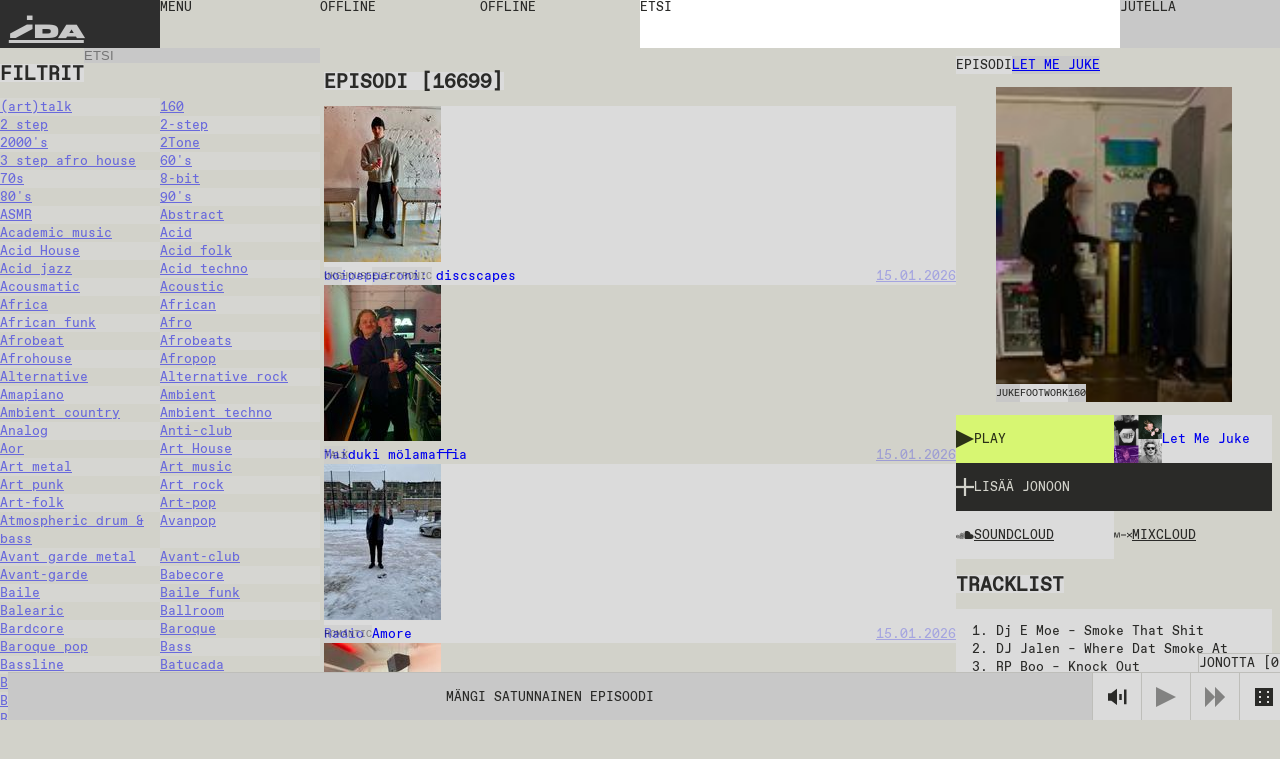

--- FILE ---
content_type: text/html; charset=utf-8
request_url: https://idaidaida.net/fi/jaksot/let-me-juke-07-12-2023
body_size: 153315
content:
<!DOCTYPE html><html lang="fi" class="favoritfont_6006040e-module__aLAS0q__variable idafont_cb87915f-module__zXtnPG__variable"><head><meta charSet="utf-8"/><meta name="viewport" content="width=device-width, initial-scale=1, maximum-scale=1, user-scalable=0"/><meta name="viewport" content="width=device-width, initial-scale=1"/><link rel="stylesheet" href="/_next/static/chunks/2f21c5ca90b6827f.css" data-precedence="next"/><link rel="stylesheet" href="/_next/static/chunks/ececdbb4565b16e0.css" data-precedence="next"/><link rel="stylesheet" href="/_next/static/chunks/c17afd84bade9fe1.css" data-precedence="next"/><link rel="stylesheet" href="/_next/static/chunks/e7d86cdfeaefd0e7.css" data-precedence="next"/><link rel="stylesheet" href="/_next/static/chunks/f882b76169d1ca06.css" data-precedence="next"/><link rel="preload" as="script" fetchPriority="low" href="/_next/static/chunks/277ae95d7543b4ae.js"/><script src="/_next/static/chunks/00284042254968c6.js" async=""></script><script src="/_next/static/chunks/c36db87535f9b689.js" async=""></script><script src="/_next/static/chunks/1f8897acb21c022b.js" async=""></script><script src="/_next/static/chunks/turbopack-6cebfe29a3802831.js" async=""></script><script src="/_next/static/chunks/ff1a16fafef87110.js" async=""></script><script src="/_next/static/chunks/117bfe402b75b387.js" async=""></script><script src="/_next/static/chunks/d54e1301994f4545.js" async=""></script><script src="/_next/static/chunks/cade0c9a772492d9.js" async=""></script><script src="/_next/static/chunks/8d60a50290071e76.js" async=""></script><script src="/_next/static/chunks/d04405563986281e.js" async=""></script><script src="/_next/static/chunks/99b87172cc395637.js" async=""></script><script src="/_next/static/chunks/dc9badac2207184a.js" async=""></script><script src="/_next/static/chunks/6b6da1fa413d88ae.js" async=""></script><script src="/_next/static/chunks/63e5702fe8ddba11.js" async=""></script><script src="/_next/static/chunks/6bd149a6c0749a91.js" async=""></script><link rel="preload" href="https://www.googletagmanager.com/gtag/js?id=undefined" as="script"/><meta name="next-size-adjust" content=""/><link rel="icon" type="image/x-icon" href="/favicons/dark.ico" id="favicon"/><script src="/_next/static/chunks/a6dad97d9634a72d.js" noModule=""></script></head><body data-theme="light"><div hidden=""><!--$?--><template id="B:0"></template><!--/$--></div><main class="page-grid"><div class="styles-module__f8rcWq__mainNavigation"><a class="styles-module__f8rcWq__menuItem styles-module__f8rcWq__logo" href="/fi">IDA</a><div class="styles-module__f8rcWq__navigationContainer"><button class="styles-module__f8rcWq__menuToggle styles-module__f8rcWq__menuItem"><span>menu</span></button><nav class="styles-module__f8rcWq__menu"><a class="styles-module__f8rcWq__menuItem" href="/fi/ohjelmat">ohjelmat</a><a class="styles-module__f8rcWq__menuItem" href="/fi/jaksot">jaksot</a><a class="styles-module__f8rcWq__menuItem" href="/fi/aikataulu">aikataulu</a><a class="styles-module__f8rcWq__menuItem" href="/fi/events">tapahtumat</a><a class="styles-module__f8rcWq__menuItem" href="https://shop.idaidaida.net">poodi</a><nav class="styles-module__f8rcWq__aboutLinks"><a class="styles-module__f8rcWq__menuItem" href="/fi/about#about">meistä</a><a class="styles-module__f8rcWq__menuItem" href="/fi/about#bar">baari</a><a class="styles-module__f8rcWq__menuItem" href="/fi/about#support">tue</a></nav><nav class="styles-module__f8rcWq__langSwitcher"><a hrefLang="et" class="styles-module__f8rcWq__menuItem" href="/et">EST</a><a hrefLang="en" class="styles-module__f8rcWq__menuItem" href="/en">ENG</a><a class="styles-module__f8rcWq__menuItem" href="/fi">FIN</a></nav></nav></div><div class="styles-module__f8rcWq__liveChannelButtons"><!--$--><div class="styles-module__Fms-2W__liveChannelButtons"><button class="styles-module__Fms-2W__liveChannelButton" disabled="">Offline</button><button class="styles-module__Fms-2W__liveChannelButton" disabled="">Offline</button></div><!--/$--></div><div class="styles-module__f8rcWq__searchContainer"><form class="styles-module__892dva__form"><textarea name="search" class="styles-module__892dva__input" rows="1"></textarea><div class="styles-module__892dva__placeholder"><span>etsi</span></div></form></div><div class="styles-module__f8rcWq__actions"><button class="styles-module__6F2_KW__chatButton"><span>Jutella<!-- --> </span></button><!--$!--><template data-dgst="BAILOUT_TO_CLIENT_SIDE_RENDERING"></template><!--/$--></div></div><!--$?--><template id="B:1"></template><div class="page-module__EVJJWa__loadingContainer"><div class="styles-module__uvarEa__loading"><span>Loading...</span></div></div><!--/$--><div class="styles-module__r9Rooa__playerWrapper"><div data-media-player="" role="region" data-orientation="portrait" aria-busy="true" data-load="visible" data-autoplay="" data-can-seek="" data-media-type="unknown" data-paused="" data-remote-state="disconnected" data-remote-type="none" data-stream-type="unknown" data-view-type="unknown" class="audio-player styles-module__mG_gnG__player" tabindex="0"><div data-media-provider=""></div><div class="styles-module__mG_gnG__playerContentInner"><div class="styles-module__ZeeeYG__randomEpisodeButton"><button><span>Mängi satunnainen episoodi</span></button></div></div><div role="group" class="styles-module__kOfbCa__controls" style="pointer-events:none"><div class="styles-module__kOfbCa__group" style="pointer-events:auto"><div class="styles-module__kOfbCa__volumeGroup" style="pointer-events:auto"><button data-media-mute-button="" data-media-tooltip="mute" aria-label="Mute" role="button" type="button" aria-keyshortcuts="m" data-state="high" aria-pressed="false" class="styles-module__kOfbCa__button" tabindex="0"><svg xmlns="http://www.w3.org/2000/svg" xml:space="preserve" width="1em" height="1em" viewBox="0 0 16 16"><g fill="currentColor"><path d="M.7 4.9V11h2.8l4.4 3.4v-13L3.4 4.9zM9.7 5.5h2v4.9h-2zM13.5 2h2v11.8h-2z"></path></g></svg></button><div data-media-volume-slider="" aria-label="Volume" role="slider" aria-disabled="true" aria-valuemin="0" aria-valuemax="100" aria-valuenow="0" aria-valuetext="0%" aria-orientation="vertical" aria-hidden="true" class="volumeSlider styles-module__Rvv-Ia__root" tabindex="0" autoComplete="off"><div class="styles-module__Rvv-Ia__track"></div><div class="styles-module__Rvv-Ia__trackFill"></div><div class="styles-module__Rvv-Ia__thumb"></div></div></div><button data-media-tooltip="play" aria-label="Play" role="button" type="button" aria-keyshortcuts="k Space" data-paused="" aria-pressed="false" class="styles-module__kOfbCa__button styles-module__kOfbCa__disabled" tabindex="0"><svg xmlns="http://www.w3.org/2000/svg" width="1em" height="1em" fill="none" viewBox="0 0 18 18"><path fill="currentColor" d="m0 0 18 9-18 9z"></path></svg></button><button class="styles-module__kOfbCa__button styles-module__kOfbCa__next styles-module__kOfbCa__disabled"><svg xmlns="http://www.w3.org/2000/svg" width="1em" height="1em" fill="none" viewBox="0 0 18 18"><path fill="currentColor" d="m0 0 9 9-9 9zM9 0l9 9-9 9z"></path></svg></button></div></div><button class="styles-module__sbkVSa__randomButton"><div class="styles-module__sbkVSa__dice"><div class="styles-module__sbkVSa__spritesheet"><svg viewBox="0 0 108 18" width="1em" height="1em"><path fill="currentColor" d="M90 0H0v18h108V0zM6 15H4v-2h2zm0-5H4V8h2zm0-5H4V3h2zm8 10h-2v-2h2zm0-5h-2V8h2zm0-5h-2V3h2zm10 10h-2v-2h2zm0-10h-2V3h2zm4 5h-2V8h2zm4 5h-2v-2h2zm0-10h-2V3h2zm10 10h-2v-2h2zm0-10h-2V3h2zm8 10h-2v-2h2zm0-10h-2V3h2zm10 0h-2V3h2zm4 5h-2V8h2zm4 5h-2v-2h2zM78 5h-2V3h2zm8 10h-2v-2h2zm14-5h-2V8h2z"></path></svg></div></div></button></div><button class="styles-module__r9Rooa__queueButton" disabled="">Jonotta<!-- --> [<!-- -->0<!-- -->]</button><div class="styles-module__8rEJbq__queue"><div class="user-queue styles-module__8rEJbq__queueInner" data-dragging="false"><div class="styles-module__8rEJbq__header"><h5 class="styles-module__8rEJbq__subtitle">Sinu jono</h5></div><div class="styles-module__8rEJbq__queueItems"></div></div></div></div></main><script>requestAnimationFrame(function(){$RT=performance.now()});</script><script src="/_next/static/chunks/277ae95d7543b4ae.js" id="_R_" async=""></script><div hidden id="S:1"><template id="P:2"></template><template id="P:3"></template><!--$?--><template id="B:4"></template><!--/$--></div><script>(self.__next_f=self.__next_f||[]).push([0])</script><script>self.__next_f.push([1,"1:\"$Sreact.fragment\"\n2:I[39756,[\"/_next/static/chunks/ff1a16fafef87110.js\",\"/_next/static/chunks/117bfe402b75b387.js\"],\"default\"]\n3:I[37457,[\"/_next/static/chunks/ff1a16fafef87110.js\",\"/_next/static/chunks/117bfe402b75b387.js\"],\"default\"]\n7:I[97367,[\"/_next/static/chunks/ff1a16fafef87110.js\",\"/_next/static/chunks/117bfe402b75b387.js\"],\"OutletBoundary\"]\n8:\"$Sreact.suspense\"\nb:I[97367,[\"/_next/static/chunks/ff1a16fafef87110.js\",\"/_next/static/chunks/117bfe402b75b387.js\"],\"ViewportBoundary\"]\nd:I[97367,[\"/_next/static/chunks/ff1a16fafef87110.js\",\"/_next/static/chunks/117bfe402b75b387.js\"],\"MetadataBoundary\"]\nf:I[68027,[\"/_next/static/chunks/ff1a16fafef87110.js\",\"/_next/static/chunks/117bfe402b75b387.js\"],\"default\"]\n10:I[94621,[\"/_next/static/chunks/d54e1301994f4545.js\",\"/_next/static/chunks/cade0c9a772492d9.js\",\"/_next/static/chunks/8d60a50290071e76.js\",\"/_next/static/chunks/d04405563986281e.js\",\"/_next/static/chunks/99b87172cc395637.js\",\"/_next/static/chunks/dc9badac2207184a.js\",\"/_next/static/chunks/6b6da1fa413d88ae.js\"],\"default\"]\n12:I[75696,[\"/_next/static/chunks/d54e1301994f4545.js\",\"/_next/static/chunks/cade0c9a772492d9.js\",\"/_next/static/chunks/8d60a50290071e76.js\",\"/_next/static/chunks/d04405563986281e.js\",\"/_next/static/chunks/99b87172cc395637.js\",\"/_next/static/chunks/dc9badac2207184a.js\",\"/_next/static/chunks/6b6da1fa413d88ae.js\"],\"default\"]\n13:I[20068,[\"/_next/static/chunks/d54e1301994f4545.js\",\"/_next/static/chunks/cade0c9a772492d9.js\",\"/_next/static/chunks/8d60a50290071e76.js\",\"/_next/static/chunks/d04405563986281e.js\",\"/_next/static/chunks/99b87172cc395637.js\",\"/_next/static/chunks/dc9badac2207184a.js\",\"/_next/static/chunks/6b6da1fa413d88ae.js\"],\"LiveProvider\"]\n14:I[2690,[\"/_next/static/chunks/d54e1301994f4545.js\",\"/_next/static/chunks/cade0c9a772492d9.js\",\"/_next/static/chunks/8d60a50290071e76.js\",\"/_next/static/chunks/d04405563986281e.js\",\"/_next/static/chunks/99b87172cc395637.js\",\"/_next/static/chunks/dc9badac2207184a.js\",\"/_next/static/chunks/6b6da1fa413d88ae.js\"],\"PlayerProvider\"]\n15:I[63218,[\"/_next/static/chunks/d54e1301994f4545.js\",\"/_next/static/chunks/cade0c9a772492d9.js\",\"/_next/static/chunks/8d60a50290071e76.js\",\"/_next/static/chunks/d04405563986281e.js\",\"/_next/static/chunks/99b87172cc395637.js\",\"/_next/static/chunks/dc9badac2207184a.js\",\"/_next/static/chunks/6b6da1fa413d88ae.js\"],\"QueueProvider\"]\n16:I[85818,[\"/_next/static/chunks/d54e1301994f4545.js\",\"/_next/static/chunks/cade0c9a772492d9.js\",\"/_next/static/chunks/8d60a50290071e76.js\",\"/_next/static/chunks/d04405563986281e.js\",\"/_next/static/chunks/99b87172cc395637.js\",\"/_next/static/chunks/dc9badac2207184a.js\",\"/_next/static/chunks/6b6da1fa413d88ae.js\"],\"ChatProvider\"]\n17:I[66926,[\"/_next/static/chunks/d54e1301994f4545.js\",\"/_next/static/chunks/cade0c9a772492d9.js\",\"/_next/static/chunks/8d60a50290071e76.js\",\"/_next/static/chunks/d04405563986281e.js\",\"/_next/static/chunks/99b87172cc395637.js\",\"/_next/static/chunks/dc9badac2207184a.js\",\"/_next/static/chunks/6b6da1fa413d88ae.js\"],\"default\"]\n18:I[50427,[\"/_next/static/chunks/d54e1301994f4545.js\",\"/_next/static/chunks/cade0c9a772492d9.js\",\"/_next/static/chunks/8d60a50290071e76.js\",\"/_next/static/chunks/d04405563986281e.js\",\"/_next/static/chunks/99b87172cc395637.js\",\"/_next/static/chunks/dc9badac2207184a.js\",\"/_next/static/chunks/6b6da1fa413d88ae.js\"],\"ChatWrapper\"]\n19:I[94769,[\"/_next/static/chunks/d54e1301994f4545.js\",\"/_next/static/chunks/cade0c9a772492d9.js\",\"/_next/static/chunks/8d60a50290071e76.js\",\"/_next/static/chunks/d04405563986281e.js\",\"/_next/static/chunks/99b87172cc395637.js\",\"/_next/static/chunks/dc9badac2207184a.js\",\"/_next/static/chunks/6b6da1fa413d88ae.js\"],\"default\"]\n1a:I[28761,[\"/_next/static/chunks/d54e1301994f4545.js\",\"/_next/static/chunks/cade0c9a772492d9.js\",\"/_next/static/chunks/8d60a50290071e76.js\",\"/_next/static/chunks/d04405563986281e.js\",\"/_next/static/chunks/99b87172cc395637.js\",\"/_next/static/chunks/dc9badac2207184a.js\",\"/_next/static/chunks/6b6da1fa413d88ae.js\"],\"default\"]\n:HL[\"/_next/static/chunks/2f21c5ca90b6827f.css\",\"style\"]\n:HL[\"/_next/static/chunks/ececdbb4565b16e0"])</script><script>self.__next_f.push([1,".css\",\"style\"]\n:HL[\"/_next/static/chunks/c17afd84bade9fe1.css\",\"style\"]\n:HL[\"/_next/static/media/favorit_mono-s.p.8d23e59b.woff2\",\"font\",{\"crossOrigin\":\"\",\"type\":\"font/woff2\"}]\n:HL[\"/_next/static/media/ida-s.p.57bbf203.woff2\",\"font\",{\"crossOrigin\":\"\",\"type\":\"font/woff2\"}]\n:HL[\"/_next/static/chunks/e7d86cdfeaefd0e7.css\",\"style\"]\n:HL[\"/_next/static/chunks/f882b76169d1ca06.css\",\"style\"]\n"])</script><script>self.__next_f.push([1,"0:{\"P\":null,\"b\":\"_d4wy1v18ptBCsL_IgX1_\",\"c\":[\"\",\"fi\",\"jaksot\",\"let-me-juke-07-12-2023\"],\"q\":\"\",\"i\":false,\"f\":[[[\"\",{\"children\":[[\"locale\",\"fi\",\"d\"],{\"children\":[\"episodes\",{\"children\":[[\"episode\",\"let-me-juke-07-12-2023\",\"d\"],{\"children\":[\"__PAGE__\",{}]}],\"content\":[\"__DEFAULT__\",{}]}]},\"$undefined\",\"$undefined\",true]}],[[\"$\",\"$1\",\"c\",{\"children\":[null,[\"$\",\"$L2\",null,{\"parallelRouterKey\":\"children\",\"error\":\"$undefined\",\"errorStyles\":\"$undefined\",\"errorScripts\":\"$undefined\",\"template\":[\"$\",\"$L3\",null,{}],\"templateStyles\":\"$undefined\",\"templateScripts\":\"$undefined\",\"notFound\":[[[\"$\",\"title\",null,{\"children\":\"404: This page could not be found.\"}],[\"$\",\"div\",null,{\"style\":{\"fontFamily\":\"system-ui,\\\"Segoe UI\\\",Roboto,Helvetica,Arial,sans-serif,\\\"Apple Color Emoji\\\",\\\"Segoe UI Emoji\\\"\",\"height\":\"100vh\",\"textAlign\":\"center\",\"display\":\"flex\",\"flexDirection\":\"column\",\"alignItems\":\"center\",\"justifyContent\":\"center\"},\"children\":[\"$\",\"div\",null,{\"children\":[[\"$\",\"style\",null,{\"dangerouslySetInnerHTML\":{\"__html\":\"body{color:#000;background:#fff;margin:0}.next-error-h1{border-right:1px solid rgba(0,0,0,.3)}@media (prefers-color-scheme:dark){body{color:#fff;background:#000}.next-error-h1{border-right:1px solid rgba(255,255,255,.3)}}\"}}],[\"$\",\"h1\",null,{\"className\":\"next-error-h1\",\"style\":{\"display\":\"inline-block\",\"margin\":\"0 20px 0 0\",\"padding\":\"0 23px 0 0\",\"fontSize\":24,\"fontWeight\":500,\"verticalAlign\":\"top\",\"lineHeight\":\"49px\"},\"children\":404}],[\"$\",\"div\",null,{\"style\":{\"display\":\"inline-block\"},\"children\":[\"$\",\"h2\",null,{\"style\":{\"fontSize\":14,\"fontWeight\":400,\"lineHeight\":\"49px\",\"margin\":0},\"children\":\"This page could not be found.\"}]}]]}]}]],[]],\"forbidden\":\"$undefined\",\"unauthorized\":\"$undefined\"}]]}],{\"children\":[[\"$\",\"$1\",\"c\",{\"children\":[[[\"$\",\"link\",\"0\",{\"rel\":\"stylesheet\",\"href\":\"/_next/static/chunks/2f21c5ca90b6827f.css\",\"precedence\":\"next\",\"crossOrigin\":\"$undefined\",\"nonce\":\"$undefined\"}],[\"$\",\"link\",\"1\",{\"rel\":\"stylesheet\",\"href\":\"/_next/static/chunks/ececdbb4565b16e0.css\",\"precedence\":\"next\",\"crossOrigin\":\"$undefined\",\"nonce\":\"$undefined\"}],[\"$\",\"script\",\"script-0\",{\"src\":\"/_next/static/chunks/d54e1301994f4545.js\",\"async\":true,\"nonce\":\"$undefined\"}],[\"$\",\"script\",\"script-1\",{\"src\":\"/_next/static/chunks/cade0c9a772492d9.js\",\"async\":true,\"nonce\":\"$undefined\"}],[\"$\",\"script\",\"script-2\",{\"src\":\"/_next/static/chunks/8d60a50290071e76.js\",\"async\":true,\"nonce\":\"$undefined\"}],[\"$\",\"script\",\"script-3\",{\"src\":\"/_next/static/chunks/d04405563986281e.js\",\"async\":true,\"nonce\":\"$undefined\"}],[\"$\",\"script\",\"script-4\",{\"src\":\"/_next/static/chunks/99b87172cc395637.js\",\"async\":true,\"nonce\":\"$undefined\"}],[\"$\",\"script\",\"script-5\",{\"src\":\"/_next/static/chunks/dc9badac2207184a.js\",\"async\":true,\"nonce\":\"$undefined\"}],[\"$\",\"script\",\"script-6\",{\"src\":\"/_next/static/chunks/6b6da1fa413d88ae.js\",\"async\":true,\"nonce\":\"$undefined\"}]],\"$L4\"]}],{\"children\":[[\"$\",\"$1\",\"c\",{\"children\":[null,\"$L5\"]}],{\"children\":[[\"$\",\"$1\",\"c\",{\"children\":[null,[\"$\",\"$L2\",null,{\"parallelRouterKey\":\"children\",\"error\":\"$undefined\",\"errorStyles\":\"$undefined\",\"errorScripts\":\"$undefined\",\"template\":[\"$\",\"$L3\",null,{}],\"templateStyles\":\"$undefined\",\"templateScripts\":\"$undefined\",\"notFound\":\"$undefined\",\"forbidden\":\"$undefined\",\"unauthorized\":\"$undefined\"}]]}],{\"children\":[[\"$\",\"$1\",\"c\",{\"children\":[\"$L6\",[[\"$\",\"link\",\"0\",{\"rel\":\"stylesheet\",\"href\":\"/_next/static/chunks/e7d86cdfeaefd0e7.css\",\"precedence\":\"next\",\"crossOrigin\":\"$undefined\",\"nonce\":\"$undefined\"}],[\"$\",\"script\",\"script-0\",{\"src\":\"/_next/static/chunks/6bd149a6c0749a91.js\",\"async\":true,\"nonce\":\"$undefined\"}]],[\"$\",\"$L7\",null,{\"children\":[\"$\",\"$8\",null,{\"name\":\"Next.MetadataOutlet\",\"children\":\"$@9\"}]}]]}],{},null,false,false]},null,false,false],\"content\":[[\"$\",\"$1\",\"c\",{\"children\":[\"$La\",[[\"$\",\"link\",\"0\",{\"rel\":\"stylesheet\",\"href\":\"/_next/static/chunks/c17afd84bade9fe1.css\",\"precedence\":\"next\",\"crossOrigin\":\"$undefined\",\"nonce\":\"$undefined\"}],[\"$\",\"script\",\"script-0\",{\"src\":\"/_next/static/chunks/63e5702fe8ddba11.js\",\"async\":true,\"nonce\":\"$undefined\"}]],null]}],{},null,false,false]},null,false,false]},[[\"$\",\"div\",\"l\",{\"className\":\"page-module__EVJJWa__loadingContainer\",\"children\":[\"$\",\"div\",null,{\"className\":\"styles-module__uvarEa__loading\",\"children\":[\"$\",\"span\",null,{\"children\":\"Loading...\"}]}]}],[[\"$\",\"link\",\"0\",{\"rel\":\"stylesheet\",\"href\":\"/_next/static/chunks/f882b76169d1ca06.css\",\"precedence\":\"next\",\"crossOrigin\":\"$undefined\",\"nonce\":\"$undefined\"}]],[]],false,false]},null,false,false],[\"$\",\"$1\",\"h\",{\"children\":[null,[\"$\",\"$Lb\",null,{\"children\":\"$@c\"}],[\"$\",\"div\",null,{\"hidden\":true,\"children\":[\"$\",\"$Ld\",null,{\"children\":[\"$\",\"$8\",null,{\"name\":\"Next.Metadata\",\"children\":\"$@e\"}]}]}],[\"$\",\"meta\",null,{\"name\":\"next-size-adjust\",\"content\":\"\"}]]}],false]],\"m\":\"$undefined\",\"G\":[\"$f\",[]],\"S\":false}\n"])</script><script>self.__next_f.push([1,"5:[[\"$\",\"$L2\",null,{\"parallelRouterKey\":\"content\",\"error\":\"$undefined\",\"errorStyles\":\"$undefined\",\"errorScripts\":\"$undefined\",\"template\":[\"$\",\"$L3\",null,{}],\"templateStyles\":\"$undefined\",\"templateScripts\":\"$undefined\",\"notFound\":\"$undefined\",\"forbidden\":\"$undefined\",\"unauthorized\":\"$undefined\"}],[\"$\",\"$L2\",null,{\"parallelRouterKey\":\"children\",\"error\":\"$undefined\",\"errorStyles\":\"$undefined\",\"errorScripts\":\"$undefined\",\"template\":[\"$\",\"$L3\",null,{}],\"templateStyles\":\"$undefined\",\"templateScripts\":\"$undefined\",\"notFound\":\"$undefined\",\"forbidden\":\"$undefined\",\"unauthorized\":\"$undefined\"}]]\n4:[\"$\",\"html\",null,{\"lang\":\"fi\",\"className\":\"favoritfont_6006040e-module__aLAS0q__variable idafont_cb87915f-module__zXtnPG__variable\",\"children\":[[\"$\",\"head\",null,{\"children\":[[\"$\",\"meta\",null,{\"name\":\"viewport\",\"content\":\"width=device-width, initial-scale=1, maximum-scale=1, user-scalable=0\"}],[\"$\",\"link\",null,{\"rel\":\"icon\",\"type\":\"image/x-icon\",\"href\":\"/favicons/dark.ico\",\"id\":\"favicon\"}]]}],[\"$\",\"body\",null,{\"data-theme\":\"light\",\"children\":[[\"$\",\"$L10\",null,{\"GA_MEASUREMENT_ID\":\"$undefined\"}],[\"$\",\"main\",null,{\"className\":\"page-grid\",\"children\":\"$L11\"}]]}]]}]\nc:[[\"$\",\"meta\",\"0\",{\"charSet\":\"utf-8\"}],[\"$\",\"meta\",\"1\",{\"name\":\"viewport\",\"content\":\"width=device-width, initial-scale=1\"}]]\n"])</script><script>self.__next_f.push([1,"11:[\"$\",\"$L12\",null,{\"formats\":\"$undefined\",\"locale\":\"fi\",\"messages\":{\"shows\":{\"featured\":\"Suositellut saated\"},\"episode\":{\"title\":\"Episodi\",\"episodes\":\"Episodi\",\"latest\":\"Uusimmat episodit\"},\"show\":{\"show\":\"Saade\"},\"filters\":{\"title\":\"Filtrit\",\"all\":\"Kai\",\"episodes\":\"Episodi\",\"shows\":\"Saated\",\"channels\":\"Kanalid\",\"search\":\"Etsi\",\"clear\":\"Tyhjennä\",\"hide\":\"Piilota\",\"display\":\"Näytä\"},\"queue\":{\"title\":\"Jonotta\",\"add\":\"Lisää jonoon\",\"remove\":\"Poista jono\",\"clear\":\"Tyhjennä jono\",\"your_queue\":\"Sinu jono\",\"up_next\":\"Seuraava\"},\"live\":{\"nextUp\":\"Seuraava\",\"live\":\"Live\",\"repeat\":\"Toista\",\"offline\":\"Offline\",\"shuffle\":\"Shuffle\",\"videoStream\":\"Video stream\"},\"events\":{\"tonight\":\"Tänään\",\"ongoing\":\"Toimii\",\"tonightAtTheBar\":\"Tänään baaris\",\"events\":\"Tapahtumat\",\"upcoming\":\"Tulevat\",\"past\":\"Aikaisemmat\"},\"player\":{\"play_all\":\"Esita kaikki\",\"play_latest\":\"Esita viimeisimmät\",\"play_random\":\"Mängi satunnainen episoodi\",\"searching\":\"Etsitään...\"},\"chat\":{\"chat\":\"Jutella\",\"new_messages\":\"Uusia viestejä\",\"send\":\"Lähetä\",\"emote\":\"Emot\",\"type_message\":\"Kirjoita viesti...\",\"logout\":\"Kirjaudu ulos\",\"close\":\"Sulje\",\"connected\":\"Yhdistetty\",\"connecting\":\"Yhdistetään...\",\"disconnected\":\"Yhteys katkaistu\",\"enter_nick\":\"Kirjoita nimi...\",\"join_chat\":\"Sisene jutella\",\"tip\":\"Kun jos haluat tunnustautua, voit tehdä sen lisäämällä # merkin nimeni: käyttäjanimi#salasana. Muista salasana.\",\"mute\":\"Helid off\",\"unmute\":\"Helid on\"},\"search\":{\"search\":\"etsi\"},\"mainNav\":{\"menu\":\"menu\",\"shows\":\"ohjelmat\",\"episodes\":\"jaksot\",\"schedule\":\"aikataulu\",\"events\":\"tapahtumat\",\"shop\":\"poodi\",\"about\":\"meistä\",\"bar\":\"baari\",\"support\":\"tue\"},\"about\":{\"openInGoogleMaps\":\"Ava Google Mapsissa\"},\"cookieBanner\":{\"text\":\"Me käytämme evästeitä.\",\"accept\":\"Hyväksy\",\"decline\":\"Keela\"},\"appMessage\":{\"title\":\"Kuuntele livenä uudella iPhone-appilla.\",\"download\":\"App Store\"}},\"now\":\"$undefined\",\"timeZone\":\"$undefined\",\"children\":[\"$\",\"$L13\",null,{\"children\":[\"$\",\"$L14\",null,{\"children\":[\"$\",\"$L15\",null,{\"children\":[\"$\",\"$L16\",null,{\"children\":[[\"$\",\"$L17\",null,{}],[\"$\",\"$L2\",null,{\"parallelRouterKey\":\"children\",\"error\":\"$undefined\",\"errorStyles\":\"$undefined\",\"errorScripts\":\"$undefined\",\"template\":[\"$\",\"$L3\",null,{}],\"templateStyles\":\"$undefined\",\"templateScripts\":\"$undefined\",\"notFound\":\"$undefined\",\"forbidden\":\"$undefined\",\"unauthorized\":\"$undefined\"}],[\"$\",\"$L18\",null,{}],[\"$\",\"$L19\",null,{}],[\"$\",\"$L1a\",null,{}]]}]}]}]}]}]\n"])</script><script>self.__next_f.push([1,"1c:I[91475,[\"/_next/static/chunks/d54e1301994f4545.js\",\"/_next/static/chunks/cade0c9a772492d9.js\",\"/_next/static/chunks/8d60a50290071e76.js\",\"/_next/static/chunks/d04405563986281e.js\",\"/_next/static/chunks/99b87172cc395637.js\",\"/_next/static/chunks/dc9badac2207184a.js\",\"/_next/static/chunks/6b6da1fa413d88ae.js\",\"/_next/static/chunks/6bd149a6c0749a91.js\"],\"default\"]\n"])</script><script>self.__next_f.push([1,"6:[\"$\",\"div\",null,{\"className\":\"styles-module__RykzqG__content tallinn\",\"children\":[[\"$\",\"header\",null,{\"className\":\"section-header styles-module__RykzqG__header\",\"children\":[[\"$\",\"span\",null,{\"className\":\"subtitle\",\"children\":\"Episodi\"}],\"$L1b\"]}],[\"$\",\"figure\",null,{\"className\":\"styles-module__RykzqG__thumbnail\",\"children\":[[\"$\",\"$L1c\",null,{\"episode\":{\"id\":15642,\"title\":\"Let Me Juke\",\"slug\":\"let-me-juke-07-12-2023\",\"soundcloud\":\"ida_radio/let-me-juke-071223\",\"mixcloud\":\"IDA_RAADIO/let-me-juke-071223/\",\"soundcloudId\":\"1684962618\",\"start\":\"2023-12-07T19:00:00.000Z\",\"end\":\"2023-12-07T20:00:00.000Z\",\"tracklist\":\"1. Dj E Moe – Smoke That Shit\\n2. DJ Jalen – Where Dat Smoke At\\n3. RP Boo – Knock Out\\n4. DJ KILL – PHUKED UP\\n5. DeeJay YB – DayTrader\\n6. DJ Acey – Been A Long Time (ft. DJ Manny)\\n7. DJ KILL – N DA HOUSE (SNIPPET)\\n8. Sexyy Red – Looking For The Hoes (Constantine Remix)\\n9. TRAXMAN – Get Down Lil Mama 2023 (feat. DJ Twan)\\n10. Frenquency \u0026 Bankster – Yoo Girl\\n11. EQ Why – Ride\\n12. DeeJay YB – MessinUpMyFlow\\n13. DJ T-RELL – Moviin'\\n14. TASO – However You Want It\\n15. Dj Chad – Ball Em Up\\n16. DJ TL – 50 pumps no grind\\n17. DJ LIL ROME – SUPER SONIXxx\\n18. TRAXMAN – AIR CRAFT (tha end of it all rework)\\n19. DJ Acey – Uh!\\n20. Liano \u0026 P2P – DizKo\\n21. DJ Slugo – Get Down 4 Real (K-LONE Remix)\\n22. Hesk – Licked\\n23. ABG – LOST 20 AT THE RAT HOLE\\n24. DJLilGenerous - Choices\\n25. DJ Acey – Direct Blow\\n26. Kinoteki – Latuda Juke\\n27. Y.a.M.A – A1.Untitled(Y1)\\n28. Stayhigh – Ain't Watcha Say\\n29. ALAMO160 – OG RUBIX - FUCKUMM\",\"subtitle\":null,\"genres\":[{\"id\":289,\"title\":\"Juke\",\"slug\":\"juke\"},{\"id\":225,\"title\":\"Footwork\",\"slug\":\"footwork\"},{\"id\":389,\"title\":\"160\",\"slug\":\"16\"}],\"show\":{\"id\":170,\"title\":\"Let Me Juke\",\"slug\":\"let-me-juke\",\"featuredImage\":{\"id\":11333,\"name\":\"189___pildid_koos_suur.png\",\"alternativeText\":null,\"caption\":null,\"width\":2000,\"height\":1951,\"formats\":{\"large\":{\"ext\":\".png\",\"url\":\"https://ida-radio.fra1.digitaloceanspaces.com/uploads/aaaacfc0f631588836e64f543fd20528.png\",\"hash\":\"aaaacfc0f631588836e64f543fd20528\",\"mime\":\"image/png\",\"name\":\"large_189___pildid_koos_suur.png\",\"path\":null,\"size\":1620.41,\"width\":1000,\"height\":976},\"small\":{\"ext\":\".png\",\"url\":\"https://ida-radio.fra1.digitaloceanspaces.com/uploads/c0a4dfa56026f5ebf60073759d677093.png\",\"hash\":\"c0a4dfa56026f5ebf60073759d677093\",\"mime\":\"image/png\",\"name\":\"small_189___pildid_koos_suur.png\",\"path\":null,\"size\":461.66,\"width\":500,\"height\":488},\"medium\":{\"ext\":\".png\",\"url\":\"https://ida-radio.fra1.digitaloceanspaces.com/uploads/8c0c8e07b0278738924da2aa29ee644f.png\",\"hash\":\"8c0c8e07b0278738924da2aa29ee644f\",\"mime\":\"image/png\",\"name\":\"medium_189___pildid_koos_suur.png\",\"path\":null,\"size\":970.07,\"width\":750,\"height\":732},\"thumbnail\":{\"ext\":\".png\",\"url\":\"https://ida-radio.fra1.digitaloceanspaces.com/uploads/7b65afcd70886888a7eeb424ccf31d3d.png\",\"hash\":\"7b65afcd70886888a7eeb424ccf31d3d\",\"mime\":\"image/png\",\"name\":\"thumbnail_189___pildid_koos_suur.png\",\"path\":null,\"size\":56.18,\"width\":160,\"height\":156}},\"hash\":\"482df80e14d647263833e1866ce4e5d6\",\"ext\":\".png\",\"mime\":\"image/png\",\"size\":1468.15,\"url\":\"https://ida-radio.fra1.digitaloceanspaces.com/uploads/482df80e14d647263833e1866ce4e5d6.png\",\"previewUrl\":null,\"provider\":\"strapi-provider-upload-do\",\"provider_metadata\":null,\"folderPath\":\"/1\",\"createdAt\":\"2023-04-20T15:09:44.832Z\",\"updatedAt\":\"2023-04-20T15:09:44.832Z\"}},\"channel\":{\"id\":1,\"slug\":\"tallinn\"},\"featuredImage\":{\"id\":13302,\"name\":\"Let Me Juke 07.12.23.jpg\",\"alternativeText\":null,\"caption\":null,\"width\":3024,\"height\":4032,\"formats\":{\"large\":{\"ext\":\".jpg\",\"url\":\"https://ida-radio.fra1.digitaloceanspaces.com/uploads/cf982424bbddc9743534f98b0eb90b6b.jpg\",\"hash\":\"cf982424bbddc9743534f98b0eb90b6b\",\"mime\":\"image/jpeg\",\"name\":\"large_Let Me Juke 07.12.23.jpg\",\"path\":null,\"size\":74.62,\"width\":750,\"height\":1000},\"small\":{\"ext\":\".jpg\",\"url\":\"https://ida-radio.fra1.digitaloceanspaces.com/uploads/7833275c7db82f13f6496b0fff1d19da.jpg\",\"hash\":\"7833275c7db82f13f6496b0fff1d19da\",\"mime\":\"image/jpeg\",\"name\":\"small_Let Me Juke 07.12.23.jpg\",\"path\":null,\"size\":25.07,\"width\":375,\"height\":500},\"medium\":{\"ext\":\".jpg\",\"url\":\"https://ida-radio.fra1.digitaloceanspaces.com/uploads/04add2bd4e14b444ca2a9b5246a1d082.jpg\",\"hash\":\"04add2bd4e14b444ca2a9b5246a1d082\",\"mime\":\"image/jpeg\",\"name\":\"medium_Let Me Juke 07.12.23.jpg\",\"path\":null,\"size\":46.75,\"width\":563,\"height\":750},\"thumbnail\":{\"ext\":\".jpg\",\"url\":\"https://ida-radio.fra1.digitaloceanspaces.com/uploads/a131c04813bbba34e5258dc3a91f7fbf.jpg\",\"hash\":\"a131c04813bbba34e5258dc3a91f7fbf\",\"mime\":\"image/jpeg\",\"name\":\"thumbnail_Let Me Juke 07.12.23.jpg\",\"path\":null,\"size\":4.23,\"width\":117,\"height\":156}},\"hash\":\"7b74b1585617bfd3b289eca8cf26ce19\",\"ext\":\".jpg\",\"mime\":\"image/jpeg\",\"size\":821.67,\"url\":\"https://ida-radio.fra1.digitaloceanspaces.com/uploads/7b74b1585617bfd3b289eca8cf26ce19.jpg\",\"previewUrl\":null,\"provider\":\"strapi-provider-upload-do\",\"provider_metadata\":null,\"folderPath\":\"/\",\"createdAt\":\"2023-12-07T18:52:21.196Z\",\"updatedAt\":\"2023-12-07T18:52:21.196Z\"},\"urlObject\":{\"pathname\":\"/shows/[slug]/[episode]\",\"params\":{\"slug\":\"let-me-juke\",\"episode\":\"let-me-juke-07-12-2023\"}},\"src\":\"$undefined\"}}],\"$L1d\"]}],\"$L1e\",\"$L1f\"]}]\n"])</script><script>self.__next_f.push([1,"e:[[\"$\",\"title\",\"0\",{\"children\":\"Let Me Juke • 07.12.2023 • IDA radio\"}],[\"$\",\"meta\",\"1\",{\"name\":\"description\",\"content\":\"IDA on Tallinnassa \u0026 Helsingissä toimiva nettiradio.\"}],[\"$\",\"link\",\"2\",{\"rel\":\"canonical\",\"href\":\"https://idaidaida.net/fi/episodes/let-me-juke-07-12-2023\"}],[\"$\",\"link\",\"3\",{\"rel\":\"alternate\",\"hrefLang\":\"en\",\"href\":\"https://idaidaida.net/en/episodes/let-me-juke-07-12-2023\"}],[\"$\",\"link\",\"4\",{\"rel\":\"alternate\",\"hrefLang\":\"et\",\"href\":\"https://idaidaida.net/et/episodes/let-me-juke-07-12-2023\"}],[\"$\",\"link\",\"5\",{\"rel\":\"alternate\",\"hrefLang\":\"fi\",\"href\":\"https://idaidaida.net/fi/episodes/let-me-juke-07-12-2023\"}],[\"$\",\"meta\",\"6\",{\"property\":\"og:title\",\"content\":\"Let Me Juke • 07.12.2023 • IDA radio\"}],[\"$\",\"meta\",\"7\",{\"property\":\"og:description\",\"content\":\"IDA on Tallinnassa \u0026 Helsingissä toimiva nettiradio.\"}],[\"$\",\"meta\",\"8\",{\"property\":\"og:url\",\"content\":\"https://idaidaida.net/fi/episodes/let-me-juke-07-12-2023\"}],[\"$\",\"meta\",\"9\",{\"property\":\"og:site_name\",\"content\":\"IDA radio\"}],[\"$\",\"meta\",\"10\",{\"property\":\"og:locale\",\"content\":\"fi\"}],[\"$\",\"meta\",\"11\",{\"property\":\"og:image\",\"content\":\"https://ida-radio.fra1.digitaloceanspaces.com/uploads/7b74b1585617bfd3b289eca8cf26ce19.jpg\"}],[\"$\",\"meta\",\"12\",{\"property\":\"og:type\",\"content\":\"website\"}],[\"$\",\"meta\",\"13\",{\"name\":\"twitter:card\",\"content\":\"summary_large_image\"}],[\"$\",\"meta\",\"14\",{\"name\":\"twitter:title\",\"content\":\"Let Me Juke • 07.12.2023 • IDA radio\"}],[\"$\",\"meta\",\"15\",{\"name\":\"twitter:description\",\"content\":\"IDA on Tallinnassa \u0026 Helsingissä toimiva nettiradio.\"}],[\"$\",\"meta\",\"16\",{\"name\":\"twitter:image\",\"content\":\"https://ida-radio.fra1.digitaloceanspaces.com/uploads/7b74b1585617bfd3b289eca8cf26ce19.jpg\"}]]\n"])</script><script>self.__next_f.push([1,"9:null\n"])</script><script>self.__next_f.push([1,"20:I[45079,[\"/_next/static/chunks/d54e1301994f4545.js\",\"/_next/static/chunks/cade0c9a772492d9.js\",\"/_next/static/chunks/8d60a50290071e76.js\",\"/_next/static/chunks/d04405563986281e.js\",\"/_next/static/chunks/99b87172cc395637.js\",\"/_next/static/chunks/dc9badac2207184a.js\",\"/_next/static/chunks/6b6da1fa413d88ae.js\",\"/_next/static/chunks/6bd149a6c0749a91.js\"],\"default\"]\n21:I[77105,[\"/_next/static/chunks/d54e1301994f4545.js\",\"/_next/static/chunks/cade0c9a772492d9.js\",\"/_next/static/chunks/8d60a50290071e76.js\",\"/_next/static/chunks/d04405563986281e.js\",\"/_next/static/chunks/99b87172cc395637.js\",\"/_next/static/chunks/dc9badac2207184a.js\",\"/_next/static/chunks/6b6da1fa413d88ae.js\",\"/_next/static/chunks/6bd149a6c0749a91.js\"],\"default\"]\n1d:[\"$\",\"div\",null,{\"className\":\"styles-module__RykzqG__tags\",\"children\":[[\"$\",\"span\",\"289\",{\"className\":\"styles-module__2vWudq__tagItem\",\"children\":\"Juke\"}],[\"$\",\"span\",\"225\",{\"className\":\"styles-module__2vWudq__tagItem\",\"children\":\"Footwork\"}],[\"$\",\"span\",\"389\",{\"className\":\"styles-module__2vWudq__tagItem\",\"children\":\"160\"}]]}]\n1e:[\"$\",\"header\",null,{\"children\":[\"$\",\"div\",null,{\"className\":\"styles-module__RykzqG__buttons\",\"children\":[\"$\",\"$L20\",null,{\"episode\":\"$6:props:children:1:props:children:0:props:episode\",\"location\":\"episodes\"}]}]}]\n"])</script><script>self.__next_f.push([1,"1f:[[\"$\",\"div\",null,{\"className\":\"styles-module__RykzqG__subtitle\",\"children\":[\"$\",\"h2\",null,{\"className\":\"subtitle\",\"children\":\"Tracklist\"}]}],[\"$\",\"div\",null,{\"className\":\"styles-module__RykzqG__tracklist\",\"children\":[\"$\",\"div\",null,{\"className\":\"styles-module__25WL3W__tracklist\",\"children\":[[\"$\",\"ol\",\"ol-0\",{\"children\":[\"\\n\",[\"$\",\"li\",\"li-0\",{\"children\":\"Dj E Moe – Smoke That Shit\"}],\"\\n\",[\"$\",\"li\",\"li-1\",{\"children\":\"DJ Jalen – Where Dat Smoke At\"}],\"\\n\",[\"$\",\"li\",\"li-2\",{\"children\":\"RP Boo – Knock Out\"}],\"\\n\",[\"$\",\"li\",\"li-3\",{\"children\":\"DJ KILL – PHUKED UP\"}],\"\\n\",[\"$\",\"li\",\"li-4\",{\"children\":\"DeeJay YB – DayTrader\"}],\"\\n\",[\"$\",\"li\",\"li-5\",{\"children\":\"DJ Acey – Been A Long Time (ft. DJ Manny)\"}],\"\\n\",[\"$\",\"li\",\"li-6\",{\"children\":\"DJ KILL – N DA HOUSE (SNIPPET)\"}],\"\\n\",[\"$\",\"li\",\"li-7\",{\"children\":\"Sexyy Red – Looking For The Hoes (Constantine Remix)\"}],\"\\n\",[\"$\",\"li\",\"li-8\",{\"children\":\"TRAXMAN – Get Down Lil Mama 2023 (feat. DJ Twan)\"}],\"\\n\",[\"$\",\"li\",\"li-9\",{\"children\":\"Frenquency \u0026 Bankster – Yoo Girl\"}],\"\\n\",[\"$\",\"li\",\"li-10\",{\"children\":\"EQ Why – Ride\"}],\"\\n\",[\"$\",\"li\",\"li-11\",{\"children\":\"DeeJay YB – MessinUpMyFlow\"}],\"\\n\",[\"$\",\"li\",\"li-12\",{\"children\":\"DJ T-RELL – Moviin'\"}],\"\\n\",[\"$\",\"li\",\"li-13\",{\"children\":\"TASO – However You Want It\"}],\"\\n\",[\"$\",\"li\",\"li-14\",{\"children\":\"Dj Chad – Ball Em Up\"}],\"\\n\",[\"$\",\"li\",\"li-15\",{\"children\":\"DJ TL – 50 pumps no grind\"}],\"\\n\",[\"$\",\"li\",\"li-16\",{\"children\":\"DJ LIL ROME – SUPER SONIXxx\"}],\"\\n\",[\"$\",\"li\",\"li-17\",{\"children\":\"TRAXMAN – AIR CRAFT (tha end of it all rework)\"}],\"\\n\",[\"$\",\"li\",\"li-18\",{\"children\":\"DJ Acey – Uh!\"}],\"\\n\",[\"$\",\"li\",\"li-19\",{\"children\":\"Liano \u0026 P2P – DizKo\"}],\"\\n\",[\"$\",\"li\",\"li-20\",{\"children\":\"DJ Slugo – Get Down 4 Real (K-LONE Remix)\"}],\"\\n\",[\"$\",\"li\",\"li-21\",{\"children\":\"Hesk – Licked\"}],\"\\n\",[\"$\",\"li\",\"li-22\",{\"children\":\"ABG – LOST 20 AT THE RAT HOLE\"}],\"\\n\",[\"$\",\"li\",\"li-23\",{\"children\":\"DJLilGenerous - Choices\"}],\"\\n\",[\"$\",\"li\",\"li-24\",{\"children\":\"DJ Acey – Direct Blow\"}],\"\\n\",[\"$\",\"li\",\"li-25\",{\"children\":\"Kinoteki – Latuda Juke\"}],\"\\n\",[\"$\",\"li\",\"li-26\",{\"children\":\"Y.a.M.A – A1.Untitled(Y1)\"}],\"\\n\",[\"$\",\"li\",\"li-27\",{\"children\":\"Stayhigh – Ain't Watcha Say\"}],\"\\n\",[\"$\",\"li\",\"li-28\",{\"children\":\"ALAMO160 – OG RUBIX - FUCKUMM\"}],\"\\n\"]}]]}]}]]\n"])</script><script>self.__next_f.push([1,"1b:[\"$\",\"$L21\",null,{\"ref\":\"$undefined\",\"href\":{\"pathname\":\"/fi/ohjelmat/let-me-juke\",\"params\":{\"slug\":\"let-me-juke\"}},\"locale\":\"$undefined\",\"localeCookie\":{\"name\":\"NEXT_LOCALE\",\"sameSite\":\"lax\"},\"className\":\"subtitle styles-module__RykzqG__showLink\",\"children\":\"Let Me Juke\"}]\n"])</script><link rel="preload" as="image" href="https://ida-radio.fra1.digitaloceanspaces.com/uploads/a131c04813bbba34e5258dc3a91f7fbf.jpg"/><link rel="preload" as="image" href="https://ida-radio.fra1.digitaloceanspaces.com/uploads/7b65afcd70886888a7eeb424ccf31d3d.png"/><title>Let Me Juke • 07.12.2023 • IDA radio</title><meta name="description" content="IDA on Tallinnassa &amp; Helsingissä toimiva nettiradio."/><link rel="canonical" href="https://idaidaida.net/fi/episodes/let-me-juke-07-12-2023"/><link rel="alternate" hrefLang="en" href="https://idaidaida.net/en/episodes/let-me-juke-07-12-2023"/><link rel="alternate" hrefLang="et" href="https://idaidaida.net/et/episodes/let-me-juke-07-12-2023"/><link rel="alternate" hrefLang="fi" href="https://idaidaida.net/fi/episodes/let-me-juke-07-12-2023"/><meta property="og:title" content="Let Me Juke • 07.12.2023 • IDA radio"/><meta property="og:description" content="IDA on Tallinnassa &amp; Helsingissä toimiva nettiradio."/><meta property="og:url" content="https://idaidaida.net/fi/episodes/let-me-juke-07-12-2023"/><meta property="og:site_name" content="IDA radio"/><meta property="og:locale" content="fi"/><meta property="og:image" content="https://ida-radio.fra1.digitaloceanspaces.com/uploads/7b74b1585617bfd3b289eca8cf26ce19.jpg"/><meta property="og:type" content="website"/><meta name="twitter:card" content="summary_large_image"/><meta name="twitter:title" content="Let Me Juke • 07.12.2023 • IDA radio"/><meta name="twitter:description" content="IDA on Tallinnassa &amp; Helsingissä toimiva nettiradio."/><meta name="twitter:image" content="https://ida-radio.fra1.digitaloceanspaces.com/uploads/7b74b1585617bfd3b289eca8cf26ce19.jpg"/><div hidden id="S:0"></div><script>$RB=[];$RV=function(a){$RT=performance.now();for(var b=0;b<a.length;b+=2){var c=a[b],e=a[b+1];null!==e.parentNode&&e.parentNode.removeChild(e);var f=c.parentNode;if(f){var g=c.previousSibling,h=0;do{if(c&&8===c.nodeType){var d=c.data;if("/$"===d||"/&"===d)if(0===h)break;else h--;else"$"!==d&&"$?"!==d&&"$~"!==d&&"$!"!==d&&"&"!==d||h++}d=c.nextSibling;f.removeChild(c);c=d}while(c);for(;e.firstChild;)f.insertBefore(e.firstChild,c);g.data="$";g._reactRetry&&requestAnimationFrame(g._reactRetry)}}a.length=0};
$RC=function(a,b){if(b=document.getElementById(b))(a=document.getElementById(a))?(a.previousSibling.data="$~",$RB.push(a,b),2===$RB.length&&("number"!==typeof $RT?requestAnimationFrame($RV.bind(null,$RB)):(a=performance.now(),setTimeout($RV.bind(null,$RB),2300>a&&2E3<a?2300-a:$RT+300-a)))):b.parentNode.removeChild(b)};$RC("B:0","S:0")</script><div hidden id="S:4"></div><script>$RC("B:4","S:4")</script><div hidden id="S:3"><div class="styles-module__RykzqG__content tallinn"><header class="section-header styles-module__RykzqG__header"><span class="subtitle">Episodi</span><a class="subtitle styles-module__RykzqG__showLink" href="/fi/ohjelmat/let-me-juke">Let Me Juke</a></header><figure class="styles-module__RykzqG__thumbnail"><div class="styles-module__ksd2UW__thumbnail"><img data-sizes="auto" src="https://ida-radio.fra1.digitaloceanspaces.com/uploads/a131c04813bbba34e5258dc3a91f7fbf.jpg" data-src="https://ida-radio.fra1.digitaloceanspaces.com/uploads/7b74b1585617bfd3b289eca8cf26ce19.jpg" data-srcset="https://ida-radio.fra1.digitaloceanspaces.com/uploads/a131c04813bbba34e5258dc3a91f7fbf.jpg 117w, https://ida-radio.fra1.digitaloceanspaces.com/uploads/7833275c7db82f13f6496b0fff1d19da.jpg 375w, https://ida-radio.fra1.digitaloceanspaces.com/uploads/04add2bd4e14b444ca2a9b5246a1d082.jpg 563w, https://ida-radio.fra1.digitaloceanspaces.com/uploads/cf982424bbddc9743534f98b0eb90b6b.jpg 750w, https://ida-radio.fra1.digitaloceanspaces.com/uploads/7b74b1585617bfd3b289eca8cf26ce19.jpg 3024w" class="styles-module__ksd2UW__thumbnail lazyload" alt="" width="3024" height="4032"/></div><div class="styles-module__RykzqG__tags"><span class="styles-module__2vWudq__tagItem">Juke</span><span class="styles-module__2vWudq__tagItem">Footwork</span><span class="styles-module__2vWudq__tagItem">160</span></div></figure><header><div class="styles-module__RykzqG__buttons"><div class="styles-module__qp2ILG__controls"><div class="styles-module__qp2ILG__episodePageControls"><button class="styles-module__ELNdlq__button styles-module__qp2ILG__playButton styles-module__ELNdlq__medium"><svg xmlns="http://www.w3.org/2000/svg" width="1em" height="1em" fill="none" viewBox="0 0 18 18"><path fill="currentColor" d="m0 0 18 9-18 9z"></path></svg>Play</button><a class="styles-module__BAa4GW__showButton" href="/fi/ohjelmat/let-me-juke/let-me-juke-07-12-2023"><div class="styles-module__BAa4GW__showThumbnail"><img data-sizes="auto" src="https://ida-radio.fra1.digitaloceanspaces.com/uploads/7b65afcd70886888a7eeb424ccf31d3d.png" data-src="https://ida-radio.fra1.digitaloceanspaces.com/uploads/482df80e14d647263833e1866ce4e5d6.png" data-srcset="https://ida-radio.fra1.digitaloceanspaces.com/uploads/7b65afcd70886888a7eeb424ccf31d3d.png 160w, https://ida-radio.fra1.digitaloceanspaces.com/uploads/c0a4dfa56026f5ebf60073759d677093.png 500w, https://ida-radio.fra1.digitaloceanspaces.com/uploads/8c0c8e07b0278738924da2aa29ee644f.png 750w, https://ida-radio.fra1.digitaloceanspaces.com/uploads/aaaacfc0f631588836e64f543fd20528.png 1000w, https://ida-radio.fra1.digitaloceanspaces.com/uploads/482df80e14d647263833e1866ce4e5d6.png 2000w" class="lazyload" alt="" width="2000" height="1951"/></div><div class="styles-module__BAa4GW__showTitleContainer"><div class="styles-module__iL5L4a__container styles-module__BAa4GW__showTitle"><span class="styles-module__iL5L4a__text">Let Me Juke</span></div></div></a></div><button class="styles-module__ELNdlq__button styles-module__ELNdlq__black styles-module__ELNdlq__medium"><svg xmlns="http://www.w3.org/2000/svg" data-name="Layer 1" viewBox="0 0 8 8" width="1em" height="1em"><path fill="currentColor" d="M3.5 0h1v8h-1z"></path><path fill="currentColor" d="M0 3.5h8v1H0z"></path></svg> <!-- -->Lisää jonoon</button><div class="styles-module__qp2ILG__externalLinks"><a class="styles-module__ELNdlq__button styles-module__ELNdlq__white styles-module__ELNdlq__medium" href="https://soundcloud.com/ida_radio/let-me-juke-071223" target="_blank"><svg xmlns="http://www.w3.org/2000/svg" viewBox="0 0 18 18" width="1em" height="1em"><path fill="currentColor" d="M17.7 10.6c0 1.3-1.2 2.4-2.5 2.3H9.3c-.3 0-.5-.2-.5-.5V5.9c0-.2.1-.4.3-.5 0 0 .5-.4 1.7-.4s1.4.2 2 .6c.9.6 1.6 1.5 1.8 2.6h.6c.6 0 1.3.3 1.7.7.4.5.7 1.1.7 1.8ZM8.1 6.4c.2 2.2.3 4.2 0 6.4 0 0 0 .2-.2.2s-.2 0-.2-.2c-.3-2.2-.2-4.2 0-6.4v-.2h.2v.2zm-1.2 6.4s0 .2-.2.2-.2 0-.2-.2c-.2-1.9-.2-3.8 0-5.6 0 0 0-.2.2-.2s.2 0 .2.2c.2 1.9.2 3.8 0 5.6M5.7 6.9c.2 2 .3 3.8 0 5.8 0 .1 0 .2-.2.2s-.2 0-.2-.2c-.3-2-.2-3.8 0-5.8 0 0 0-.2.2-.2s.2 0 .2.2m-1.2 5.9s0 .2-.2.2-.2 0-.2-.2c-.2-1.7-.2-3.5 0-5.3 0 0 0-.2.2-.2s.2 0 .2.2c.2 1.7.2 3.5 0 5.3m-1.2-4c.3 1.4.2 2.6 0 4 0 0 0 .2-.2.2s-.2 0-.2-.2c-.2-1.4-.3-2.6 0-4 0-.1 0-.2.2-.2s.2 0 .2.2m-1.2-.2c.3 1.4.2 2.6 0 4 0 .2-.4.2-.4 0-.2-1.4-.3-2.6 0-4 0-.1 0-.2.2-.2s.2 0 .2.2m-1.2.7c.3.9.2 1.7 0 2.6 0 0 0 .2-.2.2s-.2 0-.2-.2c-.2-.9-.2-1.7 0-2.6 0-.1 0-.2.2-.2s.2 0 .2.2"></path></svg>Soundcloud</a><a class="styles-module__ELNdlq__button styles-module__ELNdlq__white styles-module__ELNdlq__medium" href="https://mixcloud.com/IDA_RAADIO/let-me-juke-071223/" target="_blank"><svg viewBox="0 0 18 18" width="1em" height="1em"><path fill="currentColor" d="m1.8 6.4 1 4.9H3l1-4.9h1.8v5.1h-.9V7.2l.2-.6h-.3l-1.1 4.9H2L.9 6.6H.6l.2.6v4.3H0V6.4zm16.2.1v1.1l-2.1 1.5 2.1 1.5v1.1L15.6 10h-.3l-2.4 1.7v-1.1L15 9.1l-2.1-1.5V6.5l2.4 1.8h.3zm-5.9 2v.9H7v-.9z"></path></svg>Mixcloud</a></div></div></div></header><div class="styles-module__RykzqG__subtitle"><h2 class="subtitle">Tracklist</h2></div><div class="styles-module__RykzqG__tracklist"><div class="styles-module__25WL3W__tracklist"><ol>
<li>Dj E Moe – Smoke That Shit</li>
<li>DJ Jalen – Where Dat Smoke At</li>
<li>RP Boo – Knock Out</li>
<li>DJ KILL – PHUKED UP</li>
<li>DeeJay YB – DayTrader</li>
<li>DJ Acey – Been A Long Time (ft. DJ Manny)</li>
<li>DJ KILL – N DA HOUSE (SNIPPET)</li>
<li>Sexyy Red – Looking For The Hoes (Constantine Remix)</li>
<li>TRAXMAN – Get Down Lil Mama 2023 (feat. DJ Twan)</li>
<li>Frenquency &amp; Bankster – Yoo Girl</li>
<li>EQ Why – Ride</li>
<li>DeeJay YB – MessinUpMyFlow</li>
<li>DJ T-RELL – Moviin&#x27;</li>
<li>TASO – However You Want It</li>
<li>Dj Chad – Ball Em Up</li>
<li>DJ TL – 50 pumps no grind</li>
<li>DJ LIL ROME – SUPER SONIXxx</li>
<li>TRAXMAN – AIR CRAFT (tha end of it all rework)</li>
<li>DJ Acey – Uh!</li>
<li>Liano &amp; P2P – DizKo</li>
<li>DJ Slugo – Get Down 4 Real (K-LONE Remix)</li>
<li>Hesk – Licked</li>
<li>ABG – LOST 20 AT THE RAT HOLE</li>
<li>DJLilGenerous - Choices</li>
<li>DJ Acey – Direct Blow</li>
<li>Kinoteki – Latuda Juke</li>
<li>Y.a.M.A – A1.Untitled(Y1)</li>
<li>Stayhigh – Ain&#x27;t Watcha Say</li>
<li>ALAMO160 – OG RUBIX - FUCKUMM</li>
</ol></div></div></div></div><script>$RS=function(a,b){a=document.getElementById(a);b=document.getElementById(b);for(a.parentNode.removeChild(a);a.firstChild;)b.parentNode.insertBefore(a.firstChild,b);b.parentNode.removeChild(b)};$RS("S:3","P:3")</script><script>self.__next_f.push([1,"22:I[5836,[\"/_next/static/chunks/d54e1301994f4545.js\",\"/_next/static/chunks/cade0c9a772492d9.js\",\"/_next/static/chunks/8d60a50290071e76.js\",\"/_next/static/chunks/d04405563986281e.js\",\"/_next/static/chunks/99b87172cc395637.js\",\"/_next/static/chunks/dc9badac2207184a.js\",\"/_next/static/chunks/6b6da1fa413d88ae.js\",\"/_next/static/chunks/63e5702fe8ddba11.js\"],\"default\"]\n"])</script><script>self.__next_f.push([1,"a:[[\"$\",\"aside\",null,{\"className\":\"page-module__57-kuW__sidebar\",\"children\":[\"$\",\"$L22\",null,{\"title\":\"Filtrit\",\"genres\":[{\"id\":78,\"slug\":\"arttalk\",\"title\":\"(art)talk\"},{\"id\":389,\"slug\":\"16\",\"title\":\"160\"},{\"id\":79,\"slug\":\"2step\",\"title\":\"2 step\"},{\"id\":80,\"slug\":\"2-step\",\"title\":\"2-step\"},{\"id\":498,\"slug\":\"2000s\",\"title\":\"2000's\"},{\"id\":480,\"slug\":\"2tone\",\"title\":\"2Tone\"},{\"id\":566,\"slug\":\"3-step-afro-house\",\"title\":\"3 step afro house\"},{\"id\":395,\"slug\":\"60\",\"title\":\"60's\"},{\"id\":453,\"slug\":\"70s\",\"title\":\"70s\"},{\"id\":549,\"slug\":\"8bit\",\"title\":\"8-bit\"},{\"id\":479,\"slug\":\"80-s\",\"title\":\"80's\"},{\"id\":82,\"slug\":\"90s\",\"title\":\"90's\"},{\"id\":443,\"slug\":\"asmr\",\"title\":\"ASMR \"},{\"id\":81,\"slug\":\"abstract\",\"title\":\"Abstract\"},{\"id\":84,\"slug\":\"academic-music\",\"title\":\"Academic music\"},{\"id\":83,\"slug\":\"acid\",\"title\":\"Acid\"},{\"id\":388,\"slug\":\"a-1\",\"title\":\"Acid House\"},{\"id\":509,\"slug\":\"acid-folk\",\"title\":\"Acid folk\"},{\"id\":85,\"slug\":\"acid-jazz\",\"title\":\"Acid jazz\"},{\"id\":86,\"slug\":\"acid-techno\",\"title\":\"Acid techno\"},{\"id\":87,\"slug\":\"acousmatic\",\"title\":\"Acousmatic\"},{\"id\":88,\"slug\":\"acoustic\",\"title\":\"Acoustic\"},{\"id\":89,\"slug\":\"africa\",\"title\":\"Africa\"},{\"id\":90,\"slug\":\"african\",\"title\":\"African\"},{\"id\":93,\"slug\":\"african-funk\",\"title\":\"African funk\"},{\"id\":91,\"slug\":\"afro\",\"title\":\"Afro\"},{\"id\":92,\"slug\":\"afrobeat\",\"title\":\"Afrobeat\"},{\"id\":94,\"slug\":\"afrobeats\",\"title\":\"Afrobeats\"},{\"id\":95,\"slug\":\"afrohouse\",\"title\":\"Afrohouse\"},{\"id\":97,\"slug\":\"afropop\",\"title\":\"Afropop\"},{\"id\":96,\"slug\":\"alternative\",\"title\":\"Alternative\"},{\"id\":98,\"slug\":\"alternative-rock\",\"title\":\"Alternative rock\"},{\"id\":99,\"slug\":\"amapiano\",\"title\":\"Amapiano\"},{\"id\":100,\"slug\":\"ambient\",\"title\":\"Ambient\"},{\"id\":101,\"slug\":\"ambient-country\",\"title\":\"Ambient country\"},{\"id\":103,\"slug\":\"ambient-techno\",\"title\":\"Ambient techno\"},{\"id\":102,\"slug\":\"analog\",\"title\":\"Analog\"},{\"id\":104,\"slug\":\"anti-club\",\"title\":\"Anti-club\"},{\"id\":105,\"slug\":\"aor\",\"title\":\"Aor\"},{\"id\":534,\"slug\":\"art-house\",\"title\":\"Art House\"},{\"id\":106,\"slug\":\"art-metal\",\"title\":\"Art metal\"},{\"id\":107,\"slug\":\"art-music\",\"title\":\"Art music\"},{\"id\":108,\"slug\":\"art-punk\",\"title\":\"Art punk\"},{\"id\":110,\"slug\":\"art-rock\",\"title\":\"Art rock\"},{\"id\":109,\"slug\":\"art-folk\",\"title\":\"Art-folk\"},{\"id\":111,\"slug\":\"art-pop\",\"title\":\"Art-pop\"},{\"id\":112,\"slug\":\"atmospheric-drum-bass\",\"title\":\"Atmospheric drum \u0026 bass\"},{\"id\":483,\"slug\":\"avanpop\",\"title\":\"Avanpop\"},{\"id\":113,\"slug\":\"avant-garde-metal\",\"title\":\"Avant garde metal\"},{\"id\":116,\"slug\":\"avant-club\",\"title\":\"Avant-club\"},{\"id\":114,\"slug\":\"avant-garde\",\"title\":\"Avant-garde\"},{\"id\":383,\"slug\":\"babe-core\",\"title\":\"Babecore\"},{\"id\":115,\"slug\":\"baile\",\"title\":\"Baile\"},{\"id\":117,\"slug\":\"baile-funk\",\"title\":\"Baile funk\"},{\"id\":118,\"slug\":\"balearic\",\"title\":\"Balearic\"},{\"id\":119,\"slug\":\"ballroom\",\"title\":\"Ballroom\"},{\"id\":120,\"slug\":\"bardcore\",\"title\":\"Bardcore\"},{\"id\":393,\"slug\":\"bar-1\",\"title\":\"Baroque\"},{\"id\":121,\"slug\":\"baroque-pop\",\"title\":\"Baroque pop\"},{\"id\":122,\"slug\":\"bass\",\"title\":\"Bass\"},{\"id\":477,\"slug\":\"bassline\",\"title\":\"Bassline\"},{\"id\":123,\"slug\":\"batucada\",\"title\":\"Batucada\"},{\"id\":124,\"slug\":\"bay-area\",\"title\":\"Bay area\"},{\"id\":125,\"slug\":\"be-bop\",\"title\":\"Be-bop\"},{\"id\":126,\"slug\":\"be-pop\",\"title\":\"Be-pop\"},{\"id\":127,\"slug\":\"beat\",\"title\":\"Beat\"},{\"id\":128,\"slug\":\"beatscience\",\"title\":\"Beat science\"},{\"id\":129,\"slug\":\"beatlesque\",\"title\":\"Beatlesque\"},{\"id\":130,\"slug\":\"beats\",\"title\":\"Beats\"},{\"id\":131,\"slug\":\"black-metal\",\"title\":\"Black metal\"},{\"id\":133,\"slug\":\"black-metal-2\",\"title\":\"Black metal\"},{\"id\":132,\"slug\":\"bleep\",\"title\":\"Bleep\"},{\"id\":501,\"slug\":\"blog-house\",\"title\":\"Blog House\"},{\"id\":134,\"slug\":\"bluegrass\",\"title\":\"Bluegrass\"},{\"id\":135,\"slug\":\"blues\",\"title\":\"Blues\"},{\"id\":137,\"slug\":\"bmore\",\"title\":\"Bmore\"},{\"id\":136,\"slug\":\"bmore-club\",\"title\":\"Bmore club\"},{\"id\":138,\"slug\":\"boogaloo-boogaloo\",\"title\":\"Boogaloo\"},{\"id\":139,\"slug\":\"boogaloo\",\"title\":\"Boogaloo\"},{\"id\":140,\"slug\":\"boogie\",\"title\":\"Boogie\"},{\"id\":143,\"slug\":\"books\",\"title\":\"Books\"},{\"id\":141,\"slug\":\"bossa-nova\",\"title\":\"Bossa nova\"},{\"id\":144,\"slug\":\"brazil\",\"title\":\"Brazil\"},{\"id\":142,\"slug\":\"brazilian\",\"title\":\"Brazilian\"},{\"id\":145,\"slug\":\"breakbeat\",\"title\":\"Breakbeat\"},{\"id\":543,\"slug\":\"breakcore\",\"title\":\"Breakcore\"},{\"id\":147,\"slug\":\"breaks\",\"title\":\"Breaks\"},{\"id\":391,\"slug\":\"bra-1\",\"title\":\"Brega funk\"},{\"id\":146,\"slug\":\"broken-beat\",\"title\":\"Broken beat\"},{\"id\":148,\"slug\":\"bubblegum-bass\",\"title\":\"Bubblegum bass\"},{\"id\":149,\"slug\":\"c-cassette\",\"title\":\"C-cassette\"},{\"id\":531,\"slug\":\"california-sound\",\"title\":\"California Sound\"},{\"id\":495,\"slug\":\"carribean\",\"title\":\"Carribean\"},{\"id\":150,\"slug\":\"chanson\",\"title\":\"Chanson\"},{\"id\":151,\"slug\":\"chi-cha\",\"title\":\"Chi cha\"},{\"id\":401,\"slug\":\"chill\",\"title\":\"Chill\"},{\"id\":152,\"slug\":\"chillhop\",\"title\":\"Chillhop\"},{\"id\":153,\"slug\":\"chillout\",\"title\":\"Chillout\"},{\"id\":154,\"slug\":\"chillwave\",\"title\":\"Chillwave\"},{\"id\":155,\"slug\":\"choir\",\"title\":\"Choir\"},{\"id\":156,\"slug\":\"christmas\",\"title\":\"Christmas\"},{\"id\":157,\"slug\":\"cinematic\",\"title\":\"Cinematic\"},{\"id\":158,\"slug\":\"classical\",\"title\":\"Classical\"},{\"id\":159,\"slug\":\"club\",\"title\":\"Club\"},{\"id\":525,\"slug\":\"club-rap\",\"title\":\"Club Rap\"},{\"id\":160,\"slug\":\"cold-wave\",\"title\":\"Cold wave\"},{\"id\":162,\"slug\":\"contemporary\",\"title\":\"Contemporary\"},{\"id\":161,\"slug\":\"cosmic-americana\",\"title\":\"Cosmic americana\"},{\"id\":164,\"slug\":\"country\",\"title\":\"Country\"},{\"id\":467,\"slug\":\"crossover\",\"title\":\"Crossover\"},{\"id\":163,\"slug\":\"cumbia\",\"title\":\"Cumbia\"},{\"id\":165,\"slug\":\"cute-girl\",\"title\":\"Cute girl\"},{\"id\":166,\"slug\":\"dad-jokes\",\"title\":\"Dad jokes\"},{\"id\":167,\"slug\":\"dance\",\"title\":\"Dance\"},{\"id\":168,\"slug\":\"dancefloor-jazz\",\"title\":\"Dancefloor jazz\"},{\"id\":169,\"slug\":\"dancehall\",\"title\":\"Dancehall\"},{\"id\":553,\"slug\":\"dark-electro\",\"title\":\"Dark Electro\"},{\"id\":478,\"slug\":\"darkgarage\",\"title\":\"Dark Garage\"},{\"id\":527,\"slug\":\"dark-soul\",\"title\":\"Dark Soul\"},{\"id\":386,\"slug\":\"dark-techno\",\"title\":\"Dark Techno\"},{\"id\":170,\"slug\":\"dark-ambient\",\"title\":\"Dark ambient\"},{\"id\":171,\"slug\":\"dark-jazz\",\"title\":\"Dark jazz\"},{\"id\":172,\"slug\":\"darkwave\",\"title\":\"Darkwave\"},{\"id\":490,\"slug\":\"david-lynch\",\"title\":\"David Lynch\"},{\"id\":554,\"slug\":\"death-rock\",\"title\":\"Death Rock\"},{\"id\":173,\"slug\":\"death-metal\",\"title\":\"Death metal\"},{\"id\":174,\"slug\":\"deconstructed-club\",\"title\":\"Deconstructed club\"},{\"id\":570,\"slug\":\"deep\",\"title\":\"Deep\"},{\"id\":175,\"slug\":\"deep-house\",\"title\":\"Deep house\"},{\"id\":176,\"slug\":\"deep-jazz\",\"title\":\"Deep jazz\"},{\"id\":177,\"slug\":\"deep-soul\",\"title\":\"Deep soul\"},{\"id\":180,\"slug\":\"deep-techno-2\",\"title\":\"Deep techno\"},{\"id\":178,\"slug\":\"deep-techno\",\"title\":\"Deep techno\"},{\"id\":179,\"slug\":\"detroit\",\"title\":\"Detroit\"},{\"id\":573,\"slug\":\"Digital-Cumbia\",\"title\":\"Digital Cumbia\"},{\"id\":182,\"slug\":\"dirty\",\"title\":\"Dirty\"},{\"id\":181,\"slug\":\"disco\",\"title\":\"Disco\"},{\"id\":183,\"slug\":\"diva-house\",\"title\":\"Diva house\"},{\"id\":184,\"slug\":\"donk\",\"title\":\"Donk\"},{\"id\":185,\"slug\":\"doom\",\"title\":\"Doom\"},{\"id\":186,\"slug\":\"down-beat\",\"title\":\"Down beat\"},{\"id\":188,\"slug\":\"downtempo\",\"title\":\"Downtempo\"},{\"id\":187,\"slug\":\"dream-pop\",\"title\":\"Dream pop\"},{\"id\":462,\"slug\":\"dream-soul\",\"title\":\"Dream soul\"},{\"id\":189,\"slug\":\"drill\",\"title\":\"Drill\"},{\"id\":191,\"slug\":\"drone\",\"title\":\"Drone\"},{\"id\":190,\"slug\":\"drum-n-bass\",\"title\":\"Drum \u0026 bass\"},{\"id\":192,\"slug\":\"drumfunk\",\"title\":\"Drumfunk\"},{\"id\":193,\"slug\":\"dub\",\"title\":\"Dub\"},{\"id\":194,\"slug\":\"dub-reggae\",\"title\":\"Dub reggae\"},{\"id\":197,\"slug\":\"dub-techno\",\"title\":\"Dub techno\"},{\"id\":195,\"slug\":\"dubstep\",\"title\":\"Dubstep\"},{\"id\":448,\"slug\":\"dungeon-synth\",\"title\":\"Dungeon synth\"},{\"id\":196,\"slug\":\"dusty-fingers\",\"title\":\"Dusty fingers\"},{\"id\":200,\"slug\":\"ebm\",\"title\":\"EBM\"},{\"id\":198,\"slug\":\"early-dancehall\",\"title\":\"Early-dancehall\"},{\"id\":199,\"slug\":\"easy-listening\",\"title\":\"Easy listening\"},{\"id\":201,\"slug\":\"eclectic\",\"title\":\"Eclectic\"},{\"id\":202,\"slug\":\"edm\",\"title\":\"Edm\"},{\"id\":203,\"slug\":\"education\",\"title\":\"Education\"},{\"id\":204,\"slug\":\"electro\",\"title\":\"Electro\"},{\"id\":205,\"slug\":\"electro-acoustic\",\"title\":\"Electro acoustic\"},{\"id\":206,\"slug\":\"electro-house\",\"title\":\"Electro house\"},{\"id\":510,\"slug\":\"electro-industrial\",\"title\":\"Electro-Industrial\"},{\"id\":207,\"slug\":\"electroacoustic\",\"title\":\"Electroacoustic\"},{\"id\":548,\"slug\":\"electroclash\",\"title\":\"Electroclash\"},{\"id\":208,\"slug\":\"electronic\",\"title\":\"Electronic\"},{\"id\":209,\"slug\":\"electronica\",\"title\":\"Electronica\"},{\"id\":210,\"slug\":\"emo\",\"title\":\"Emo\"},{\"id\":559,\"slug\":\"emocore\",\"title\":\"Emocore\"},{\"id\":211,\"slug\":\"environment\",\"title\":\"Environment\"},{\"id\":212,\"slug\":\"esoteric\",\"title\":\"Esoteric\"},{\"id\":213,\"slug\":\"estonian\",\"title\":\"Estonian\"},{\"id\":214,\"slug\":\"estrada\",\"title\":\"Estrada\"},{\"id\":216,\"slug\":\"ethereal\",\"title\":\"Ethereal\"},{\"id\":215,\"slug\":\"eurodance\",\"title\":\"Eurodance\"},{\"id\":465,\"slug\":\"exotica\",\"title\":\"Exotica\"},{\"id\":217,\"slug\":\"experimental\",\"title\":\"Experimental\"},{\"id\":218,\"slug\":\"experimental-electronica\",\"title\":\"Experimental electronica\"},{\"id\":219,\"slug\":\"experimental-rock\",\"title\":\"Experimental rock\"},{\"id\":392,\"slug\":\"fantasy\",\"title\":\"Fantasy\"},{\"id\":220,\"slug\":\"field\",\"title\":\"Field\"},{\"id\":221,\"slug\":\"field-recordings\",\"title\":\"Field recordings\"},{\"id\":533,\"slug\":\"finnish\",\"title\":\"Finnish\"},{\"id\":222,\"slug\":\"first-wave-punk\",\"title\":\"First wave punk\"},{\"id\":516,\"slug\":\"flamenco\",\"title\":\"Flamenco\"},{\"id\":223,\"slug\":\"folk\",\"title\":\"Folk\"},{\"id\":224,\"slug\":\"folk-rock\",\"title\":\"Folk rock\"},{\"id\":225,\"slug\":\"footwork\",\"title\":\"Footwork\"},{\"id\":226,\"slug\":\"fourth-world\",\"title\":\"Fourth world\"},{\"id\":576,\"slug\":\"Freak-folk\",\"title\":\"Freak Folk\"},{\"id\":524,\"slug\":\"freejazz\",\"title\":\"Free Jazz\"},{\"id\":227,\"slug\":\"free-improvisation\",\"title\":\"Free improvisation\"},{\"id\":396,\"slug\":\"freeb\",\"title\":\"Freebase\"},{\"id\":520,\"slug\":\"freeware-jazz\",\"title\":\"Freeware Jazz\"},{\"id\":228,\"slug\":\"french\",\"title\":\"French\"},{\"id\":229,\"slug\":\"funk\",\"title\":\"Funk\"},{\"id\":230,\"slug\":\"funk-metal\",\"title\":\"Funk metal\"},{\"id\":233,\"slug\":\"funky-soul\",\"title\":\"Funky soul\"},{\"id\":232,\"slug\":\"fusion\",\"title\":\"Fusion\"},{\"id\":231,\"slug\":\"g-funk\",\"title\":\"G-funk\"},{\"id\":234,\"slug\":\"gabba\",\"title\":\"Gabba\"},{\"id\":235,\"slug\":\"gabber\",\"title\":\"Gabber\"},{\"id\":236,\"slug\":\"garage\",\"title\":\"Garage\"},{\"id\":572,\"slug\":\"Garage-Rock\",\"title\":\"Garage Rock\"},{\"id\":237,\"slug\":\"genrefluid\",\"title\":\"Genrefluid\"},{\"id\":238,\"slug\":\"ghetto\",\"title\":\"Ghetto\"},{\"id\":505,\"slug\":\"Ghetto-beatz\",\"title\":\"Ghetto Beatz\"},{\"id\":557,\"slug\":\"ghetto-house\",\"title\":\"Ghetto House\"},{\"id\":239,\"slug\":\"ghettotech\",\"title\":\"Ghettotech\"},{\"id\":240,\"slug\":\"glam\",\"title\":\"Glam\"},{\"id\":241,\"slug\":\"glam-rock\",\"title\":\"Glam rock\"},{\"id\":242,\"slug\":\"glitch\",\"title\":\"Glitch\"},{\"id\":243,\"slug\":\"global-bass\",\"title\":\"Global bass\"},{\"id\":484,\"slug\":\"goa-trance\",\"title\":\"Goa Trance\"},{\"id\":244,\"slug\":\"gospel\",\"title\":\"Gospel\"},{\"id\":245,\"slug\":\"gospel-house\",\"title\":\"Gospel house\"},{\"id\":246,\"slug\":\"gothic\",\"title\":\"Gothic\"},{\"id\":247,\"slug\":\"gothic-rock\",\"title\":\"Gothic rock\"},{\"id\":249,\"slug\":\"gqom\",\"title\":\"Gqom\"},{\"id\":248,\"slug\":\"grave-wave\",\"title\":\"Grave wave\"},{\"id\":250,\"slug\":\"grime\",\"title\":\"Grime\"},{\"id\":486,\"slug\":\"grindcore\",\"title\":\"Grindcore\"},{\"id\":251,\"slug\":\"groove\",\"title\":\"Groove\"},{\"id\":252,\"slug\":\"grunge\",\"title\":\"Grunge\"},{\"id\":255,\"slug\":\"guest-mix\",\"title\":\"Guest mix\"},{\"id\":253,\"slug\":\"guilty-pleasure\",\"title\":\"Guilty pleasure\"},{\"id\":568,\"slug\":\"guitar\",\"title\":\"Guitar\"},{\"id\":254,\"slug\":\"habibi-funk\",\"title\":\"Habibi funk\"},{\"id\":257,\"slug\":\"handbag-house\",\"title\":\"Handbag house\"},{\"id\":558,\"slug\":\"happy-hardcore\",\"title\":\"Happy Hardcore\"},{\"id\":256,\"slug\":\"hard-bop\",\"title\":\"Hard bop\"},{\"id\":259,\"slug\":\"hard-house\",\"title\":\"Hard house\"},{\"id\":258,\"slug\":\"hard-rock\",\"title\":\"Hard rock\"},{\"id\":260,\"slug\":\"hard-techno\",\"title\":\"Hard techno\"},{\"id\":262,\"slug\":\"hardcore\",\"title\":\"Hardcore\"},{\"id\":263,\"slug\":\"hardstyle\",\"title\":\"Hardstyle\"},{\"id\":264,\"slug\":\"heartbeat\",\"title\":\"Heartbeat\"},{\"id\":261,\"slug\":\"heavy-metal\",\"title\":\"Heavy metal\"},{\"id\":265,\"slug\":\"hi-nrg\",\"title\":\"Hi-nrg\"},{\"id\":532,\"slug\":\"highlife\",\"title\":\"Highlife\"},{\"id\":378,\"slug\":\"hip-hop-1\",\"title\":\"Hip Hop\"},{\"id\":266,\"slug\":\"hip-house\",\"title\":\"Hip house\"},{\"id\":267,\"slug\":\"hip-hop\",\"title\":\"Hip-hop\"},{\"id\":268,\"slug\":\"house\",\"title\":\"House\"},{\"id\":269,\"slug\":\"hybrid\",\"title\":\"Hybrid\"},{\"id\":454,\"slug\":\"hymn\",\"title\":\"Hymn\"},{\"id\":270,\"slug\":\"hyperpop\",\"title\":\"Hyperpop\"},{\"id\":468,\"slug\":\"hypnagogicpop\",\"title\":\"Hypnagogic pop\"},{\"id\":506,\"slug\":\"Hypnagogica\",\"title\":\"Hypnagogica\"},{\"id\":571,\"slug\":\"Hypnotic\",\"title\":\"Hypnotic\"},{\"id\":541,\"slug\":\"hypnotic-techno\",\"title\":\"Hypnotic Techno\"},{\"id\":271,\"slug\":\"idm\",\"title\":\"Idm\"},{\"id\":272,\"slug\":\"illbient\",\"title\":\"Illbient\"},{\"id\":273,\"slug\":\"indian-music\",\"title\":\"Indian music\"},{\"id\":274,\"slug\":\"indie\",\"title\":\"Indie\"},{\"id\":517,\"slug\":\"indie-pop\",\"title\":\"Indie pop\"},{\"id\":275,\"slug\":\"indie-rock\",\"title\":\"Indie rock\"},{\"id\":276,\"slug\":\"industrial\",\"title\":\"Industrial\"},{\"id\":277,\"slug\":\"instrumental\",\"title\":\"Instrumental\"},{\"id\":519,\"slug\":\"internet-dubs\",\"title\":\"Internet Dubs\"},{\"id\":278,\"slug\":\"italo\",\"title\":\"Italo\"},{\"id\":279,\"slug\":\"italohouse\",\"title\":\"Italohouse\"},{\"id\":567,\"slug\":\"j-core\",\"title\":\"J core\"},{\"id\":280,\"slug\":\"j-pop\",\"title\":\"J-pop\"},{\"id\":281,\"slug\":\"japan\",\"title\":\"Japan\"},{\"id\":282,\"slug\":\"jazz\",\"title\":\"Jazz\"},{\"id\":283,\"slug\":\"jazz-fusion\",\"title\":\"Jazz fusion\"},{\"id\":284,\"slug\":\"jazz-house\",\"title\":\"Jazz house\"},{\"id\":285,\"slug\":\"jazz-rock\",\"title\":\"Jazz rock\"},{\"id\":286,\"slug\":\"jazz-funk\",\"title\":\"Jazz-funk\"},{\"id\":287,\"slug\":\"jazznotjazz\",\"title\":\"Jazznotjazz\"},{\"id\":288,\"slug\":\"jersey-club\",\"title\":\"Jersey club\"},{\"id\":289,\"slug\":\"juke\",\"title\":\"Juke\"},{\"id\":290,\"slug\":\"jungle\",\"title\":\"Jungle\"},{\"id\":291,\"slug\":\"junk\",\"title\":\"Junk\"},{\"id\":293,\"slug\":\"k-pop\",\"title\":\"K-pop\"},{\"id\":292,\"slug\":\"krautrock\",\"title\":\"Krautrock\"},{\"id\":294,\"slug\":\"kuduro\",\"title\":\"Kuduro\"},{\"id\":444,\"slug\":\"kwaito\",\"title\":\"Kwaito\"},{\"id\":491,\"slug\":\"lgbtqia\",\"title\":\"LGBTQIA\"},{\"id\":295,\"slug\":\"latin\",\"title\":\"Latin\"},{\"id\":296,\"slug\":\"latin-soul\",\"title\":\"Latin soul\"},{\"id\":297,\"slug\":\"left-field\",\"title\":\"Left field\"},{\"id\":299,\"slug\":\"leftfield\",\"title\":\"Leftfield\"},{\"id\":555,\"slug\":\"lento\",\"title\":\"Lento\"},{\"id\":406,\"slug\":\"len\",\"title\":\"Lento violento\"},{\"id\":298,\"slug\":\"library\",\"title\":\"Library\"},{\"id\":300,\"slug\":\"library-music\",\"title\":\"Library music\"},{\"id\":459,\"slug\":\"liminal\",\"title\":\"Liminal\"},{\"id\":301,\"slug\":\"liquid\",\"title\":\"Liquid\"},{\"id\":302,\"slug\":\"live\",\"title\":\"Live\"},{\"id\":303,\"slug\":\"live-music\",\"title\":\"Live music\"},{\"id\":305,\"slug\":\"lo-fi\",\"title\":\"Lo-fi\"},{\"id\":304,\"slug\":\"lounge\",\"title\":\"Lounge\"},{\"id\":306,\"slug\":\"lovers-rock\",\"title\":\"Lover's rock\"},{\"id\":307,\"slug\":\"lovers-rock-2\",\"title\":\"Lovers rock\"},{\"id\":471,\"slug\":\"madchester\",\"title\":\"Madchester\"},{\"id\":560,\"slug\":\"makina\",\"title\":\"Makina\"},{\"id\":575,\"slug\":\"Mashcore\",\"title\":\"Mashcore\"},{\"id\":308,\"slug\":\"math-rock\",\"title\":\"Math rock\"},{\"id\":310,\"slug\":\"mellow\",\"title\":\"Mellow\"},{\"id\":311,\"slug\":\"memphis\",\"title\":\"Memphis\"},{\"id\":503,\"slug\":\"memphis-rap\",\"title\":\"Memphis Rap\"},{\"id\":313,\"slug\":\"metal\",\"title\":\"Metal\"},{\"id\":314,\"slug\":\"micro\",\"title\":\"Micro\"},{\"id\":315,\"slug\":\"micro-house\",\"title\":\"Micro-house\"},{\"id\":399,\"slug\":\"midtempo\",\"title\":\"Midtempo\"},{\"id\":470,\"slug\":\"Mincecore\",\"title\":\"Mincecore\"},{\"id\":316,\"slug\":\"minimal\",\"title\":\"Minimal\"},{\"id\":569,\"slug\":\"minimal-techno\",\"title\":\"Minimal Techno\"},{\"id\":318,\"slug\":\"minimal-wave\",\"title\":\"Minimal wave\"},{\"id\":317,\"slug\":\"minimalism\",\"title\":\"Minimalism\"},{\"id\":319,\"slug\":\"misc\",\"title\":\"Misc\"},{\"id\":320,\"slug\":\"modern-classical\",\"title\":\"Modern classical\"},{\"id\":321,\"slug\":\"modern-cosmic-folk\",\"title\":\"Modern cosmic folk\"},{\"id\":322,\"slug\":\"modern-soul-soul\",\"title\":\"Modern soul\"},{\"id\":324,\"slug\":\"modern-soul\",\"title\":\"Modern soul\"},{\"id\":323,\"slug\":\"modernsoul\",\"title\":\"Modernsoul\"},{\"id\":325,\"slug\":\"modular\",\"title\":\"Modular\"},{\"id\":326,\"slug\":\"movies\",\"title\":\"Movies\"},{\"id\":328,\"slug\":\"multigenre\",\"title\":\"Multigenre\"},{\"id\":546,\"slug\":\"muscle-techno\",\"title\":\"Muscle Techno\"},{\"id\":327,\"slug\":\"musique-concrete\",\"title\":\"Musique concrète\"},{\"id\":329,\"slug\":\"neo-soul\",\"title\":\"Neo soul\"},{\"id\":333,\"slug\":\"neoclassical\",\"title\":\"Neoclassical\"},{\"id\":331,\"slug\":\"new-age\",\"title\":\"New age\"},{\"id\":330,\"slug\":\"new-beat\",\"title\":\"New beat\"},{\"id\":332,\"slug\":\"new-classical\",\"title\":\"New classical\"},{\"id\":334,\"slug\":\"new-wave\",\"title\":\"New wave\"},{\"id\":337,\"slug\":\"nightcore\",\"title\":\"Nightcore\"},{\"id\":335,\"slug\":\"no-wave\",\"title\":\"No wave\"},{\"id\":336,\"slug\":\"noise\",\"title\":\"Noise\"},{\"id\":339,\"slug\":\"noise-rock\",\"title\":\"Noise rock\"},{\"id\":338,\"slug\":\"noise-rock-2\",\"title\":\"Noise rock\"},{\"id\":472,\"slug\":\"north-african\",\"title\":\"North African\"},{\"id\":340,\"slug\":\"northern-soul-soul\",\"title\":\"Northern soul\"},{\"id\":342,\"slug\":\"northern-soul\",\"title\":\"Northern soul\"},{\"id\":341,\"slug\":\"nostalgic\",\"title\":\"Nostalgic\"},{\"id\":561,\"slug\":\"nu-soul\",\"title\":\"Nu Soul\"},{\"id\":343,\"slug\":\"nu-disco\",\"title\":\"Nu disco\"},{\"id\":344,\"slug\":\"nu-metal\",\"title\":\"Nu metal\"},{\"id\":345,\"slug\":\"old-skool\",\"title\":\"Old skool\"},{\"id\":346,\"slug\":\"organic\",\"title\":\"Organic\"},{\"id\":347,\"slug\":\"other\",\"title\":\"Other\"},{\"id\":504,\"slug\":\"Outsider-Pop\",\"title\":\"Outsider Pop\"},{\"id\":348,\"slug\":\"outsider-music\",\"title\":\"Outsider music\"},{\"id\":428,\"slug\":\"palestinian\",\"title\":\"Palestinian \"},{\"id\":349,\"slug\":\"performance\",\"title\":\"Performance\"},{\"id\":407,\"slug\":\"persian\",\"title\":\"Persian\"},{\"id\":350,\"slug\":\"philly-jersey-club\",\"title\":\"Philly \u0026amp; jersey club\"},{\"id\":351,\"slug\":\"philly-club\",\"title\":\"Philly club\"},{\"id\":352,\"slug\":\"phonk\",\"title\":\"Phonk\"},{\"id\":384,\"slug\":\"piano\",\"title\":\"Piano\"},{\"id\":353,\"slug\":\"poetry\",\"title\":\"Poetry\"},{\"id\":354,\"slug\":\"pop\",\"title\":\"Pop\"},{\"id\":355,\"slug\":\"pop-rock\",\"title\":\"Pop-rock\"},{\"id\":511,\"slug\":\"post-darkwave\",\"title\":\"Post Darkwave\"},{\"id\":529,\"slug\":\"post-dubstep\",\"title\":\"Post Dubstep\"},{\"id\":400,\"slug\":\"post-1\",\"title\":\"Post Industrial\"},{\"id\":382,\"slug\":\"post-club\",\"title\":\"Post club\"},{\"id\":356,\"slug\":\"post-metal\",\"title\":\"Post-metal\"},{\"id\":357,\"slug\":\"post-punk\",\"title\":\"Post-punk\"},{\"id\":358,\"slug\":\"post-rock\",\"title\":\"Post-rock\"},{\"id\":403,\"slug\":\"postminimalism\",\"title\":\"Postminimalism\"},{\"id\":507,\"slug\":\"power-electronics\",\"title\":\"Power Electronics\"},{\"id\":452,\"slug\":\"power-pop\",\"title\":\"Power pop \"},{\"id\":359,\"slug\":\"praekapsas\",\"title\":\"Praekapsas\"},{\"id\":360,\"slug\":\"progressive\",\"title\":\"Progressive\"},{\"id\":361,\"slug\":\"progressive-metal\",\"title\":\"Progressive metal\"},{\"id\":362,\"slug\":\"progressive-rock\",\"title\":\"Progressive rock\"},{\"id\":363,\"slug\":\"proto-punk\",\"title\":\"Proto-punk\"},{\"id\":364,\"slug\":\"psybient\",\"title\":\"Psybient\"},{\"id\":365,\"slug\":\"psychedelic\",\"title\":\"Psychedelic\"},{\"id\":366,\"slug\":\"psychedelic-pop\",\"title\":\"Psychedelic pop\"},{\"id\":368,\"slug\":\"psychedelic-rock\",\"title\":\"Psychedelic rock\"},{\"id\":367,\"slug\":\"punk\",\"title\":\"Punk\"},{\"id\":369,\"slug\":\"punk-rock\",\"title\":\"Punk rock\"},{\"id\":385,\"slug\":\"quban\",\"title\":\"Quban\"},{\"id\":370,\"slug\":\"rb\",\"title\":\"R\u0026amp;b\"},{\"id\":371,\"slug\":\"radiophonic\",\"title\":\"Radiophonic\"},{\"id\":372,\"slug\":\"ragga\",\"title\":\"Ragga\"},{\"id\":515,\"slug\":\"rai\",\"title\":\"Rai\"},{\"id\":373,\"slug\":\"rap\",\"title\":\"Rap\"},{\"id\":374,\"slug\":\"rave\",\"title\":\"Rave\"},{\"id\":375,\"slug\":\"reggae\",\"title\":\"Reggae\"},{\"id\":376,\"slug\":\"reggaeton\",\"title\":\"Reggaeton\"},{\"id\":377,\"slug\":\"regilaul\",\"title\":\"Regilaul\"},{\"id\":1,\"slug\":\"regional-rap\",\"title\":\"Regional rap\"},{\"id\":2,\"slug\":\"relax\",\"title\":\"Relax\"},{\"id\":3,\"slug\":\"rhythm-blues\",\"title\":\"Rhythm \u0026amp; blues\"},{\"id\":398,\"slug\":\"r-1\",\"title\":\"Ritual\"},{\"id\":5,\"slug\":\"rock\",\"title\":\"Rock\"},{\"id\":547,\"slug\":\"rockandroll\",\"title\":\"Rock \u0026 Roll\"},{\"id\":4,\"slug\":\"rockabilly\",\"title\":\"Rockabilly\"},{\"id\":6,\"slug\":\"rockstedy\",\"title\":\"Rockstedy\"},{\"id\":540,\"slug\":\"roleplay\",\"title\":\"Roleplay\"},{\"id\":9,\"slug\":\"romantic\",\"title\":\"Romantic\"},{\"id\":518,\"slug\":\"rominimal\",\"title\":\"Rominimal\"},{\"id\":8,\"slug\":\"roots\",\"title\":\"Roots\"},{\"id\":7,\"slug\":\"roots-reggae\",\"title\":\"Roots reggae\"},{\"id\":10,\"slug\":\"salsa\",\"title\":\"Salsa\"},{\"id\":11,\"slug\":\"samba\",\"title\":\"Samba\"},{\"id\":502,\"slug\":\"samba-jazz\",\"title\":\"Samba-Jazz\"},{\"id\":12,\"slug\":\"seinast-seina\",\"title\":\"Seinast seina\"},{\"id\":13,\"slug\":\"shoegaze\",\"title\":\"Shoegaze\"},{\"id\":14,\"slug\":\"singeli\",\"title\":\"Singeli\"},{\"id\":15,\"slug\":\"ska\",\"title\":\"Ska\"},{\"id\":544,\"slug\":\"slow-bpm-club-music\",\"title\":\"Slow BPM Club Music\"},{\"id\":16,\"slug\":\"slow-core\",\"title\":\"Slow core\"},{\"id\":17,\"slug\":\"slowcore\",\"title\":\"Slowcore\"},{\"id\":469,\"slug\":\"Sludge\",\"title\":\"Sludge metal\"},{\"id\":492,\"slug\":\"smoothjazz\",\"title\":\"Smooth Jazz\"},{\"id\":18,\"slug\":\"soft-rock\",\"title\":\"Soft rock\"},{\"id\":19,\"slug\":\"soul\",\"title\":\"Soul\"},{\"id\":20,\"slug\":\"soulful\",\"title\":\"Soulful\"},{\"id\":21,\"slug\":\"sound-art\",\"title\":\"Sound art\"},{\"id\":22,\"slug\":\"sound-collage\",\"title\":\"Sound collage\"},{\"id\":23,\"slug\":\"sound-design\",\"title\":\"Sound design\"},{\"id\":25,\"slug\":\"sound-healing\",\"title\":\"Sound healing\"},{\"id\":24,\"slug\":\"soundtrack\",\"title\":\"Soundtrack\"},{\"id\":26,\"slug\":\"soviet-new-wave\",\"title\":\"Soviet new wave\"},{\"id\":27,\"slug\":\"soviet-pop\",\"title\":\"Soviet pop\"},{\"id\":28,\"slug\":\"space-jazz\",\"title\":\"Space jazz\"},{\"id\":30,\"slug\":\"spanish-pop\",\"title\":\"Spanish pop\"},{\"id\":29,\"slug\":\"speed-garage\",\"title\":\"Speed garage\"},{\"id\":31,\"slug\":\"spiritual\",\"title\":\"Spiritual\"},{\"id\":397,\"slug\":\"spiritual-1\",\"title\":\"Spiritual Jazz\"},{\"id\":32,\"slug\":\"spoken-word\",\"title\":\"Spoken word\"},{\"id\":33,\"slug\":\"stoner\",\"title\":\"Stoner\"},{\"id\":402,\"slug\":\"s-1\",\"title\":\"Storytelling\"},{\"id\":473,\"slug\":\"summer\",\"title\":\"Summer\"},{\"id\":34,\"slug\":\"suomi\",\"title\":\"Suomi\"},{\"id\":530,\"slug\":\"surf\",\"title\":\"Surf\"},{\"id\":35,\"slug\":\"suzuki\",\"title\":\"Suzuki\"},{\"id\":36,\"slug\":\"swing\",\"title\":\"Swing\"},{\"id\":38,\"slug\":\"symphonic\",\"title\":\"Symphonic\"},{\"id\":37,\"slug\":\"synth\",\"title\":\"Synth\"},{\"id\":39,\"slug\":\"synth-pop\",\"title\":\"Synth-pop\"},{\"id\":41,\"slug\":\"synth-punk\",\"title\":\"Synth-punk\"},{\"id\":40,\"slug\":\"synth-wave\",\"title\":\"Synth-wave\"},{\"id\":42,\"slug\":\"synthetic\",\"title\":\"Synthetic\"},{\"id\":43,\"slug\":\"taarab\",\"title\":\"Taarab\"},{\"id\":44,\"slug\":\"talk\",\"title\":\"Talk\"},{\"id\":45,\"slug\":\"taraab\",\"title\":\"Taraab\"},{\"id\":46,\"slug\":\"tech-house\",\"title\":\"Tech-house\"},{\"id\":47,\"slug\":\"techno\",\"title\":\"Techno\"},{\"id\":550,\"slug\":\"terrorcore\",\"title\":\"Terrorcore\"},{\"id\":50,\"slug\":\"texas\",\"title\":\"Texas\"},{\"id\":55,\"slug\":\"trash-metal\",\"title\":\"Thrash metal\"},{\"id\":48,\"slug\":\"tiki\",\"title\":\"Tiki\"},{\"id\":497,\"slug\":\"tokyo-house\",\"title\":\"Tokyo House\"},{\"id\":49,\"slug\":\"toxic-friends\",\"title\":\"Toxic friends\"},{\"id\":51,\"slug\":\"traditional\",\"title\":\"Traditional\"},{\"id\":53,\"slug\":\"trance\",\"title\":\"Trance\"},{\"id\":52,\"slug\":\"trap\",\"title\":\"Trap\"},{\"id\":485,\"slug\":\"trash-metal-1\",\"title\":\"Trash Metal\"},{\"id\":54,\"slug\":\"tribal\",\"title\":\"Tribal\"},{\"id\":56,\"slug\":\"tribal-house\",\"title\":\"Tribal house\"},{\"id\":57,\"slug\":\"trill\",\"title\":\"Trill\"},{\"id\":58,\"slug\":\"trip-hop\",\"title\":\"Trip hop\"},{\"id\":390,\"slug\":\"tr-1\",\"title\":\"Tropical\"},{\"id\":537,\"slug\":\"ukfunky\",\"title\":\"UK Funky\"},{\"id\":387,\"slug\":\"uk-1\",\"title\":\"UK House\"},{\"id\":424,\"slug\":\"ukclub\",\"title\":\"UK club\"},{\"id\":60,\"slug\":\"uk\",\"title\":\"Uk\"},{\"id\":59,\"slug\":\"uk-bass\",\"title\":\"Uk bass\"},{\"id\":61,\"slug\":\"uk-funky\",\"title\":\"Uk funky\"},{\"id\":62,\"slug\":\"uk-garage\",\"title\":\"Uk garage\"},{\"id\":63,\"slug\":\"ukrainian\",\"title\":\"Ukrainian\"},{\"id\":64,\"slug\":\"underground\",\"title\":\"Underground\"},{\"id\":500,\"slug\":\"urban\",\"title\":\"Urban\"},{\"id\":65,\"slug\":\"vaporwave\",\"title\":\"Vaporwave\"},{\"id\":66,\"slug\":\"varia\",\"title\":\"Varia\"},{\"id\":67,\"slug\":\"various\",\"title\":\"Various\"},{\"id\":68,\"slug\":\"various-to-specific\",\"title\":\"Various to specific\"},{\"id\":69,\"slug\":\"vocal\",\"title\":\"Vocal\"},{\"id\":405,\"slug\":\"v-1\",\"title\":\"Vocaloid\"},{\"id\":70,\"slug\":\"walkman\",\"title\":\"Walkman\"},{\"id\":71,\"slug\":\"wave\",\"title\":\"Wave\"},{\"id\":565,\"slug\":\"weird\",\"title\":\"Weird\"},{\"id\":72,\"slug\":\"west-coast\",\"title\":\"West coast\"},{\"id\":75,\"slug\":\"witch-house\",\"title\":\"Witch house\"},{\"id\":73,\"slug\":\"world\",\"title\":\"World\"},{\"id\":551,\"slug\":\"world_club\",\"title\":\"World Club\"},{\"id\":74,\"slug\":\"x-over-soul\",\"title\":\"X-over soul\"},{\"id\":76,\"slug\":\"yacht-rock\",\"title\":\"Yacht rock\"},{\"id\":77,\"slug\":\"ye-ye\",\"title\":\"Yé-yé\"},{\"id\":482,\"slug\":\"alternative-guitar-music\",\"title\":\"alternative guitar music\"},{\"id\":542,\"slug\":\"cupcake\",\"title\":\"cupcake\"},{\"id\":446,\"slug\":\"doom-jazz\",\"title\":\"doom jazz\"},{\"id\":394,\"slug\":\"drain\",\"title\":\"drain\"},{\"id\":522,\"slug\":\"hypnotic\",\"title\":\"hypnotic\"},{\"id\":481,\"slug\":\"meditation\",\"title\":\"meditation\"}]}]}],\"$L23\"]\n"])</script><script>self.__next_f.push([1,"24:I[12182,[\"/_next/static/chunks/d54e1301994f4545.js\",\"/_next/static/chunks/cade0c9a772492d9.js\",\"/_next/static/chunks/8d60a50290071e76.js\",\"/_next/static/chunks/d04405563986281e.js\",\"/_next/static/chunks/99b87172cc395637.js\",\"/_next/static/chunks/dc9badac2207184a.js\",\"/_next/static/chunks/6b6da1fa413d88ae.js\",\"/_next/static/chunks/63e5702fe8ddba11.js\"],\"default\"]\n"])</script><script>self.__next_f.push([1,"23:[\"$\",\"div\",null,{\"className\":\"page-module__57-kuW__episodes\",\"children\":[[\"$\",\"header\",null,{\"className\":\"section-header page-module__57-kuW__header\",\"children\":[[\"$\",\"h2\",null,{\"className\":\"subtitle\",\"children\":[\"Episodi\",\" [\",16699,\"]\"]}],\"$undefined\"]}],[[\"$\",\"$L24\",\"22815-0\",{\"location\":\"episodes\",\"episode\":{\"id\":22815,\"title\":\"boipepperoni: discscapes\",\"slug\":\"boipepperoni-discscapes-15-01-2026\",\"start\":\"2026-01-15T12:00:00.000Z\",\"subtitle\":null,\"soundcloud\":\"ida_radio/boipepperoni-discscapes-15-01\",\"mixcloud\":\"IDA_RAADIO/boipepperoni-discscapes-150126/\",\"isRepeat\":false,\"featuredImage\":{\"id\":19136,\"name\":\"boipepperoni  discscapes 15.01.26.jpg\",\"alternativeText\":null,\"caption\":null,\"width\":3024,\"height\":4032,\"formats\":{\"large\":{\"ext\":\".jpg\",\"url\":\"https://ida-radio.fra1.digitaloceanspaces.com/uploads/395e25b2c58d3555516561e5a628aefb.jpg\",\"hash\":\"395e25b2c58d3555516561e5a628aefb\",\"mime\":\"image/jpeg\",\"name\":\"large_boipepperoni  discscapes 15.01.26.jpg\",\"path\":null,\"size\":283.97,\"width\":1050,\"height\":1400,\"sizeInBytes\":283974},\"small\":{\"ext\":\".jpg\",\"url\":\"https://ida-radio.fra1.digitaloceanspaces.com/uploads/5ea42c2216bee3416d365b9d5ac43661.jpg\",\"hash\":\"5ea42c2216bee3416d365b9d5ac43661\",\"mime\":\"image/jpeg\",\"name\":\"small_boipepperoni  discscapes 15.01.26.jpg\",\"path\":null,\"size\":38.84,\"width\":375,\"height\":500,\"sizeInBytes\":38844},\"medium\":{\"ext\":\".jpg\",\"url\":\"https://ida-radio.fra1.digitaloceanspaces.com/uploads/77ea1523bf83feb3602fea1f087f2837.jpg\",\"hash\":\"77ea1523bf83feb3602fea1f087f2837\",\"mime\":\"image/jpeg\",\"name\":\"medium_boipepperoni  discscapes 15.01.26.jpg\",\"path\":null,\"size\":145.17,\"width\":750,\"height\":1000,\"sizeInBytes\":145168},\"xlarge\":{\"ext\":\".jpg\",\"url\":\"https://ida-radio.fra1.digitaloceanspaces.com/uploads/560e447e2861785e7da8e61ad86a1389.jpg\",\"hash\":\"560e447e2861785e7da8e61ad86a1389\",\"mime\":\"image/jpeg\",\"name\":\"xlarge_boipepperoni  discscapes 15.01.26.jpg\",\"path\":null,\"size\":466.93,\"width\":1350,\"height\":1800,\"sizeInBytes\":466933},\"xsmall\":{\"ext\":\".jpg\",\"url\":\"https://ida-radio.fra1.digitaloceanspaces.com/uploads/2a24ba0145fd64dcd4f067062d99c592.jpg\",\"hash\":\"2a24ba0145fd64dcd4f067062d99c592\",\"mime\":\"image/jpeg\",\"name\":\"xsmall_boipepperoni  discscapes 15.01.26.jpg\",\"path\":null,\"size\":1.23,\"width\":48,\"height\":64,\"sizeInBytes\":1225},\"xxlarge\":{\"ext\":\".jpg\",\"url\":\"https://ida-radio.fra1.digitaloceanspaces.com/uploads/24336043d4ccc8eb67c543c6dd91d4ca.jpg\",\"hash\":\"24336043d4ccc8eb67c543c6dd91d4ca\",\"mime\":\"image/jpeg\",\"name\":\"xxlarge_boipepperoni  discscapes 15.01.26.jpg\",\"path\":null,\"size\":818.95,\"width\":1800,\"height\":2400,\"sizeInBytes\":818951},\"thumbnail\":{\"ext\":\".jpg\",\"url\":\"https://ida-radio.fra1.digitaloceanspaces.com/uploads/47779b552d41b578bdb4d1f6c3df41db.jpg\",\"hash\":\"47779b552d41b578bdb4d1f6c3df41db\",\"mime\":\"image/jpeg\",\"name\":\"thumbnail_boipepperoni  discscapes 15.01.26.jpg\",\"path\":null,\"size\":5.21,\"width\":117,\"height\":156,\"sizeInBytes\":5207}},\"hash\":\"25a4a4132e4118f8a6a3cbb24b388f9b\",\"ext\":\".jpg\",\"mime\":\"image/jpeg\",\"size\":2095.5,\"url\":\"https://ida-radio.fra1.digitaloceanspaces.com/uploads/25a4a4132e4118f8a6a3cbb24b388f9b.jpg\",\"previewUrl\":null,\"provider\":\"strapi-provider-upload-do\",\"provider_metadata\":null,\"createdAt\":\"2026-01-15T12:06:12.461Z\",\"updatedAt\":\"2026-01-15T12:06:12.461Z\"},\"show\":{\"id\":528,\"title\":\"boipepperoni: discscapes\",\"slug\":\"boipepperoni-discscapes\"},\"channel\":{\"id\":1,\"slug\":\"tallinn\"},\"genres\":[{\"id\":409,\"title\":\"UKG\",\"slug\":null},{\"id\":268,\"title\":\"House\",\"slug\":\"house\"},{\"id\":208,\"title\":\"Electronic\",\"slug\":\"electronic\"}],\"urlObject\":{\"pathname\":\"/shows/[slug]/[episode]\",\"params\":{\"slug\":\"boipepperoni-discscapes\",\"episode\":\"boipepperoni-discscapes-15-01-2026\"}},\"src\":\"$undefined\"},\"genreParam\":\"$undefined\"}],[\"$\",\"$L24\",\"22814-1\",{\"location\":\"episodes\",\"episode\":{\"id\":22814,\"title\":\"Maiduki mölamaffia\",\"slug\":\"maiduki-molamaffia-15-01-2026\",\"start\":\"2026-01-15T11:00:00.000Z\",\"subtitle\":null,\"soundcloud\":\"ida_radio/maiduki-molamaffia-150126\",\"mixcloud\":\"IDA_RAADIO/maiduki-m%C3%B6lamaffia-150126/\",\"isRepeat\":false,\"featuredImage\":{\"id\":19134,\"name\":\"Maiduki mölamaffia january.jpg\",\"alternativeText\":null,\"caption\":null,\"width\":3024,\"height\":4032,\"formats\":{\"large\":{\"ext\":\".jpg\",\"url\":\"https://ida-radio.fra1.digitaloceanspaces.com/uploads/d95a42e2262e07cdc448a84c6ecc0eab.jpg\",\"hash\":\"d95a42e2262e07cdc448a84c6ecc0eab\",\"mime\":\"image/jpeg\",\"name\":\"large_Maiduki mölamaffia january.jpg\",\"path\":null,\"size\":156.83,\"width\":1050,\"height\":1400,\"sizeInBytes\":156828},\"small\":{\"ext\":\".jpg\",\"url\":\"https://ida-radio.fra1.digitaloceanspaces.com/uploads/5516444aa646500d1f137abfb4176099.jpg\",\"hash\":\"5516444aa646500d1f137abfb4176099\",\"mime\":\"image/jpeg\",\"name\":\"small_Maiduki mölamaffia january.jpg\",\"path\":null,\"size\":28.56,\"width\":375,\"height\":500,\"sizeInBytes\":28563},\"medium\":{\"ext\":\".jpg\",\"url\":\"https://ida-radio.fra1.digitaloceanspaces.com/uploads/7e61f0acdecabe473a42030711d46d33.jpg\",\"hash\":\"7e61f0acdecabe473a42030711d46d33\",\"mime\":\"image/jpeg\",\"name\":\"medium_Maiduki mölamaffia january.jpg\",\"path\":null,\"size\":87.76,\"width\":750,\"height\":1000,\"sizeInBytes\":87756},\"xlarge\":{\"ext\":\".jpg\",\"url\":\"https://ida-radio.fra1.digitaloceanspaces.com/uploads/08bdd17662ff48ddc28842dbaf3fc3fa.jpg\",\"hash\":\"08bdd17662ff48ddc28842dbaf3fc3fa\",\"mime\":\"image/jpeg\",\"name\":\"xlarge_Maiduki mölamaffia january.jpg\",\"path\":null,\"size\":249.14,\"width\":1350,\"height\":1800,\"sizeInBytes\":249142},\"xsmall\":{\"ext\":\".jpg\",\"url\":\"https://ida-radio.fra1.digitaloceanspaces.com/uploads/23809c930a064143466971308376d9f4.jpg\",\"hash\":\"23809c930a064143466971308376d9f4\",\"mime\":\"image/jpeg\",\"name\":\"xsmall_Maiduki mölamaffia january.jpg\",\"path\":null,\"size\":1.23,\"width\":48,\"height\":64,\"sizeInBytes\":1226},\"xxlarge\":{\"ext\":\".jpg\",\"url\":\"https://ida-radio.fra1.digitaloceanspaces.com/uploads/f48ab59ed1ebbf11c430b7592115e47d.jpg\",\"hash\":\"f48ab59ed1ebbf11c430b7592115e47d\",\"mime\":\"image/jpeg\",\"name\":\"xxlarge_Maiduki mölamaffia january.jpg\",\"path\":null,\"size\":443.06,\"width\":1800,\"height\":2400,\"sizeInBytes\":443062},\"thumbnail\":{\"ext\":\".jpg\",\"url\":\"https://ida-radio.fra1.digitaloceanspaces.com/uploads/e0cbc49a1aebe39b1f674923e61c3043.jpg\",\"hash\":\"e0cbc49a1aebe39b1f674923e61c3043\",\"mime\":\"image/jpeg\",\"name\":\"thumbnail_Maiduki mölamaffia january.jpg\",\"path\":null,\"size\":4.64,\"width\":117,\"height\":156,\"sizeInBytes\":4637}},\"hash\":\"c06f4aa727b429e7f9a7296447f789a7\",\"ext\":\".jpg\",\"mime\":\"image/jpeg\",\"size\":1239.39,\"url\":\"https://ida-radio.fra1.digitaloceanspaces.com/uploads/c06f4aa727b429e7f9a7296447f789a7.jpg\",\"previewUrl\":null,\"provider\":\"strapi-provider-upload-do\",\"provider_metadata\":null,\"createdAt\":\"2026-01-15T09:35:02.439Z\",\"updatedAt\":\"2026-01-15T09:35:02.439Z\"},\"show\":{\"id\":510,\"title\":\"Maiduki mölamaffia\",\"slug\":\"maikudki-moelamaffia\"},\"channel\":{\"id\":1,\"slug\":\"tallinn\"},\"genres\":[{\"id\":44,\"title\":\"Talk\",\"slug\":\"talk\"}],\"urlObject\":{\"pathname\":\"/shows/[slug]/[episode]\",\"params\":{\"slug\":\"maikudki-moelamaffia\",\"episode\":\"maiduki-molamaffia-15-01-2026\"}},\"src\":\"$undefined\"},\"genreParam\":\"$undefined\"}],\"$L25\",\"$L26\",\"$L27\",\"$L28\",\"$L29\",\"$L2a\",\"$L2b\",\"$L2c\",\"$L2d\",\"$L2e\",\"$L2f\",\"$L30\",\"$L31\",\"$L32\",\"$L33\",\"$L34\",\"$L35\",\"$L36\",\"$L37\",\"$L38\",\"$L39\",\"$L3a\",\"$L3b\",\"$L3c\",\"$L3d\",\"$L3e\",\"$L3f\",\"$L40\",\"$L41\",\"$L42\",\"$L43\",\"$L44\",\"$L45\",\"$L46\",\"$L47\",\"$L48\",\"$L49\",\"$L4a\",\"$L4b\",\"$L4c\",\"$L4d\",\"$L4e\",\"$L4f\",\"$L50\",\"$L51\",\"$L52\",\"$L53\",\"$L54\",\"$L55\",\"$L56\",\"$L57\",\"$L58\",\"$L59\",\"$L5a\",\"$L5b\",\"$L5c\",\"$L5d\",\"$L5e\",\"$L5f\",\"$L60\",\"$L61\",\"$L62\",\"$L63\",\"$L64\",\"$L65\",\"$L66\",\"$L67\",\"$L68\",\"$L69\",\"$L6a\",\"$L6b\",\"$L6c\",\"$L6d\",\"$L6e\",\"$L6f\",\"$L70\",\"$L71\",\"$L72\",\"$L73\",\"$L74\",\"$L75\",\"$L76\",\"$L77\",\"$L78\",\"$L79\",\"$L7a\",\"$L7b\",\"$L7c\",\"$L7d\",\"$L7e\",\"$L7f\",\"$L80\",\"$L81\",\"$L82\",\"$L83\",\"$L84\",\"$L85\",\"$L86\"],\"$L87\"]}]\n"])</script><script>self.__next_f.push([1,"88:I[21290,[\"/_next/static/chunks/d54e1301994f4545.js\",\"/_next/static/chunks/cade0c9a772492d9.js\",\"/_next/static/chunks/8d60a50290071e76.js\",\"/_next/static/chunks/d04405563986281e.js\",\"/_next/static/chunks/99b87172cc395637.js\",\"/_next/static/chunks/dc9badac2207184a.js\",\"/_next/static/chunks/6b6da1fa413d88ae.js\",\"/_next/static/chunks/63e5702fe8ddba11.js\"],\"default\"]\n"])</script><script>self.__next_f.push([1,"25:[\"$\",\"$L24\",\"22813-2\",{\"location\":\"episodes\",\"episode\":{\"id\":22813,\"title\":\"Radio Amore\",\"slug\":\"radio-amore-15-01-2026\",\"start\":\"2026-01-15T10:00:00.000Z\",\"subtitle\":null,\"soundcloud\":\"ida_radio/radio-amore-15-01-26\",\"mixcloud\":\"IDA_RAADIO/radio-amore-150126/\",\"isRepeat\":false,\"featuredImage\":{\"id\":19135,\"name\":\"Radio Amore 15.01.26.jpg\",\"alternativeText\":null,\"caption\":null,\"width\":3024,\"height\":4032,\"formats\":{\"large\":{\"ext\":\".jpg\",\"url\":\"https://ida-radio.fra1.digitaloceanspaces.com/uploads/684627c09ac0c2282b0ff4964d64d3aa.jpg\",\"hash\":\"684627c09ac0c2282b0ff4964d64d3aa\",\"mime\":\"image/jpeg\",\"name\":\"large_Radio Amore 15.01.26.jpg\",\"path\":null,\"size\":299.37,\"width\":1050,\"height\":1400,\"sizeInBytes\":299373},\"small\":{\"ext\":\".jpg\",\"url\":\"https://ida-radio.fra1.digitaloceanspaces.com/uploads/99d03212ac8beeeb54ca4cb51294439e.jpg\",\"hash\":\"99d03212ac8beeeb54ca4cb51294439e\",\"mime\":\"image/jpeg\",\"name\":\"small_Radio Amore 15.01.26.jpg\",\"path\":null,\"size\":42.46,\"width\":375,\"height\":500,\"sizeInBytes\":42464},\"medium\":{\"ext\":\".jpg\",\"url\":\"https://ida-radio.fra1.digitaloceanspaces.com/uploads/7e7bbf6c87660a1473bbe7913bdd4f3e.jpg\",\"hash\":\"7e7bbf6c87660a1473bbe7913bdd4f3e\",\"mime\":\"image/jpeg\",\"name\":\"medium_Radio Amore 15.01.26.jpg\",\"path\":null,\"size\":157.62,\"width\":750,\"height\":1000,\"sizeInBytes\":157617},\"xlarge\":{\"ext\":\".jpg\",\"url\":\"https://ida-radio.fra1.digitaloceanspaces.com/uploads/13cae48e75bb8c5e390caafc6ce9a33e.jpg\",\"hash\":\"13cae48e75bb8c5e390caafc6ce9a33e\",\"mime\":\"image/jpeg\",\"name\":\"xlarge_Radio Amore 15.01.26.jpg\",\"path\":null,\"size\":479.2,\"width\":1350,\"height\":1800,\"sizeInBytes\":479204},\"xsmall\":{\"ext\":\".jpg\",\"url\":\"https://ida-radio.fra1.digitaloceanspaces.com/uploads/0c45bf12e8b225fedd4003ae1cce32af.jpg\",\"hash\":\"0c45bf12e8b225fedd4003ae1cce32af\",\"mime\":\"image/jpeg\",\"name\":\"xsmall_Radio Amore 15.01.26.jpg\",\"path\":null,\"size\":1.23,\"width\":48,\"height\":64,\"sizeInBytes\":1225},\"xxlarge\":{\"ext\":\".jpg\",\"url\":\"https://ida-radio.fra1.digitaloceanspaces.com/uploads/02cac5849aba48fd81248d96631b0458.jpg\",\"hash\":\"02cac5849aba48fd81248d96631b0458\",\"mime\":\"image/jpeg\",\"name\":\"xxlarge_Radio Amore 15.01.26.jpg\",\"path\":null,\"size\":801.64,\"width\":1800,\"height\":2400,\"sizeInBytes\":801636},\"thumbnail\":{\"ext\":\".jpg\",\"url\":\"https://ida-radio.fra1.digitaloceanspaces.com/uploads/86ab37d69172dd2e1fd6e5365bd736f4.jpg\",\"hash\":\"86ab37d69172dd2e1fd6e5365bd736f4\",\"mime\":\"image/jpeg\",\"name\":\"thumbnail_Radio Amore 15.01.26.jpg\",\"path\":null,\"size\":5.21,\"width\":117,\"height\":156,\"sizeInBytes\":5208}},\"hash\":\"0b05e5f7cb460f23e3b2cb428274aa35\",\"ext\":\".jpg\",\"mime\":\"image/jpeg\",\"size\":1907.89,\"url\":\"https://ida-radio.fra1.digitaloceanspaces.com/uploads/0b05e5f7cb460f23e3b2cb428274aa35.jpg\",\"previewUrl\":null,\"provider\":\"strapi-provider-upload-do\",\"provider_metadata\":null,\"createdAt\":\"2026-01-15T10:19:22.792Z\",\"updatedAt\":\"2026-01-15T10:19:22.792Z\"},\"show\":{\"id\":103,\"title\":\"Radio Amore\",\"slug\":\"radio-amore\"},\"channel\":{\"id\":1,\"slug\":\"tallinn\"},\"genres\":[{\"id\":9,\"title\":\"Romantic\",\"slug\":\"romantic\"}],\"urlObject\":{\"pathname\":\"/shows/[slug]/[episode]\",\"params\":{\"slug\":\"radio-amore\",\"episode\":\"radio-amore-15-01-2026\"}},\"src\":\"$undefined\"},\"genreParam\":\"$undefined\"}]\n"])</script><script>self.__next_f.push([1,"26:[\"$\",\"$L24\",\"22812-3\",{\"location\":\"episodes\",\"episode\":{\"id\":22812,\"title\":\"Ajukaja \u0026 Ats Early Morning Show\",\"slug\":\"ajukaja-and-ats-early-morning-show-15-01-2026\",\"start\":\"2026-01-15T08:10:00.000Z\",\"subtitle\":null,\"soundcloud\":\"ida_radio/ajukaja-ats-early-206685740\",\"mixcloud\":\"IDA_RAADIO/ajukaja-ats-early-morning-show-150126/\",\"isRepeat\":false,\"featuredImage\":{\"id\":19133,\"name\":\"IMG_0354.jpg\",\"alternativeText\":null,\"caption\":null,\"width\":3024,\"height\":4032,\"formats\":{\"large\":{\"ext\":\".jpg\",\"url\":\"https://ida-radio.fra1.digitaloceanspaces.com/uploads/4dd84d8b24518005ab020e18aaefe4fa.jpg\",\"hash\":\"4dd84d8b24518005ab020e18aaefe4fa\",\"mime\":\"image/jpeg\",\"name\":\"large_IMG_0354.jpg\",\"path\":null,\"size\":175.03,\"width\":1050,\"height\":1400,\"sizeInBytes\":175033},\"small\":{\"ext\":\".jpg\",\"url\":\"https://ida-radio.fra1.digitaloceanspaces.com/uploads/50f3519f3a75ce83a149692974f5cde9.jpg\",\"hash\":\"50f3519f3a75ce83a149692974f5cde9\",\"mime\":\"image/jpeg\",\"name\":\"small_IMG_0354.jpg\",\"path\":null,\"size\":36.8,\"width\":375,\"height\":500,\"sizeInBytes\":36798},\"medium\":{\"ext\":\".jpg\",\"url\":\"https://ida-radio.fra1.digitaloceanspaces.com/uploads/882d2d0027eba380b7a73411ab38b4a9.jpg\",\"hash\":\"882d2d0027eba380b7a73411ab38b4a9\",\"mime\":\"image/jpeg\",\"name\":\"medium_IMG_0354.jpg\",\"path\":null,\"size\":101.69,\"width\":750,\"height\":1000,\"sizeInBytes\":101690},\"xlarge\":{\"ext\":\".jpg\",\"url\":\"https://ida-radio.fra1.digitaloceanspaces.com/uploads/15a895eca155a11383996f2a67f1b057.jpg\",\"hash\":\"15a895eca155a11383996f2a67f1b057\",\"mime\":\"image/jpeg\",\"name\":\"xlarge_IMG_0354.jpg\",\"path\":null,\"size\":272.66,\"width\":1350,\"height\":1800,\"sizeInBytes\":272664},\"xsmall\":{\"ext\":\".jpg\",\"url\":\"https://ida-radio.fra1.digitaloceanspaces.com/uploads/cc6e6ec81f15051b31e8fd73ca920585.jpg\",\"hash\":\"cc6e6ec81f15051b31e8fd73ca920585\",\"mime\":\"image/jpeg\",\"name\":\"xsmall_IMG_0354.jpg\",\"path\":null,\"size\":1.53,\"width\":48,\"height\":64,\"sizeInBytes\":1529},\"xxlarge\":{\"ext\":\".jpg\",\"url\":\"https://ida-radio.fra1.digitaloceanspaces.com/uploads/b3d4346cb3b5f12e137b50692054caad.jpg\",\"hash\":\"b3d4346cb3b5f12e137b50692054caad\",\"mime\":\"image/jpeg\",\"name\":\"xxlarge_IMG_0354.jpg\",\"path\":null,\"size\":456.8,\"width\":1800,\"height\":2400,\"sizeInBytes\":456799},\"thumbnail\":{\"ext\":\".jpg\",\"url\":\"https://ida-radio.fra1.digitaloceanspaces.com/uploads/d9463fa99dc2976d6254af3e2827a486.jpg\",\"hash\":\"d9463fa99dc2976d6254af3e2827a486\",\"mime\":\"image/jpeg\",\"name\":\"thumbnail_IMG_0354.jpg\",\"path\":null,\"size\":6.1,\"width\":117,\"height\":156,\"sizeInBytes\":6104}},\"hash\":\"514f078605e634a0fc1f170a2292b802\",\"ext\":\".jpg\",\"mime\":\"image/jpeg\",\"size\":982.71,\"url\":\"https://ida-radio.fra1.digitaloceanspaces.com/uploads/514f078605e634a0fc1f170a2292b802.jpg\",\"previewUrl\":null,\"provider\":\"strapi-provider-upload-do\",\"provider_metadata\":null,\"createdAt\":\"2026-01-15T09:32:51.308Z\",\"updatedAt\":\"2026-01-15T09:32:51.308Z\"},\"show\":{\"id\":511,\"title\":\"Ajukaja \u0026 Ats Early Morning Show\",\"slug\":\"ajukaja-and-ats-early-morning-show\"},\"channel\":{\"id\":1,\"slug\":\"tallinn\"},\"genres\":[],\"urlObject\":{\"pathname\":\"/shows/[slug]/[episode]\",\"params\":{\"slug\":\"ajukaja-and-ats-early-morning-show\",\"episode\":\"ajukaja-and-ats-early-morning-show-15-01-2026\"}},\"src\":\"$undefined\"},\"genreParam\":\"$undefined\"}]\n"])</script><script>self.__next_f.push([1,"27:[\"$\",\"$L24\",\"22849-4\",{\"location\":\"episodes\",\"episode\":{\"id\":22849,\"title\":\"Piennar\",\"slug\":\"energy-lake-14-01-2026\",\"start\":\"2026-01-14T15:00:00.000Z\",\"subtitle\":null,\"soundcloud\":\"ida_radio/piennar-14-01-26\",\"mixcloud\":\"IDA_RAADIO/piennar-140126/\",\"isRepeat\":false,\"featuredImage\":{\"id\":19132,\"name\":\"Piennar 14.01.24.JPG\",\"alternativeText\":null,\"caption\":null,\"width\":3024,\"height\":4032,\"formats\":{\"large\":{\"ext\":\".JPG\",\"url\":\"https://ida-radio.fra1.digitaloceanspaces.com/uploads/b1c9207c14f5d44eae03884f566166ac.JPG\",\"hash\":\"b1c9207c14f5d44eae03884f566166ac\",\"mime\":\"image/jpeg\",\"name\":\"large_Piennar 14.01.24.JPG\",\"path\":null,\"size\":235.53,\"width\":1050,\"height\":1400,\"sizeInBytes\":235533},\"small\":{\"ext\":\".JPG\",\"url\":\"https://ida-radio.fra1.digitaloceanspaces.com/uploads/e13d1f55298f3e5e8f51b0578293cdd4.JPG\",\"hash\":\"e13d1f55298f3e5e8f51b0578293cdd4\",\"mime\":\"image/jpeg\",\"name\":\"small_Piennar 14.01.24.JPG\",\"path\":null,\"size\":35.32,\"width\":375,\"height\":500,\"sizeInBytes\":35320},\"medium\":{\"ext\":\".JPG\",\"url\":\"https://ida-radio.fra1.digitaloceanspaces.com/uploads/7989cfa3a73b13652cc0ed9710bb20a8.JPG\",\"hash\":\"7989cfa3a73b13652cc0ed9710bb20a8\",\"mime\":\"image/jpeg\",\"name\":\"medium_Piennar 14.01.24.JPG\",\"path\":null,\"size\":124.23,\"width\":750,\"height\":1000,\"sizeInBytes\":124229},\"xlarge\":{\"ext\":\".JPG\",\"url\":\"https://ida-radio.fra1.digitaloceanspaces.com/uploads/0b824b71bd6ff16479497f79dcdb2c15.JPG\",\"hash\":\"0b824b71bd6ff16479497f79dcdb2c15\",\"mime\":\"image/jpeg\",\"name\":\"xlarge_Piennar 14.01.24.JPG\",\"path\":null,\"size\":384.33,\"width\":1350,\"height\":1800,\"sizeInBytes\":384332},\"xsmall\":{\"ext\":\".JPG\",\"url\":\"https://ida-radio.fra1.digitaloceanspaces.com/uploads/5618e80d1e50b412caee73b04e3cd27b.JPG\",\"hash\":\"5618e80d1e50b412caee73b04e3cd27b\",\"mime\":\"image/jpeg\",\"name\":\"xsmall_Piennar 14.01.24.JPG\",\"path\":null,\"size\":1.14,\"width\":48,\"height\":64,\"sizeInBytes\":1137},\"xxlarge\":{\"ext\":\".JPG\",\"url\":\"https://ida-radio.fra1.digitaloceanspaces.com/uploads/56ee122614fbfd6317c650aca752b25d.JPG\",\"hash\":\"56ee122614fbfd6317c650aca752b25d\",\"mime\":\"image/jpeg\",\"name\":\"xxlarge_Piennar 14.01.24.JPG\",\"path\":null,\"size\":680.91,\"width\":1800,\"height\":2400,\"sizeInBytes\":680908},\"thumbnail\":{\"ext\":\".JPG\",\"url\":\"https://ida-radio.fra1.digitaloceanspaces.com/uploads/601282233dacdd2520cc2b7310999713.JPG\",\"hash\":\"601282233dacdd2520cc2b7310999713\",\"mime\":\"image/jpeg\",\"name\":\"thumbnail_Piennar 14.01.24.JPG\",\"path\":null,\"size\":4.49,\"width\":117,\"height\":156,\"sizeInBytes\":4485}},\"hash\":\"e867bf21b854ddd2503cf68eb8c8b01a\",\"ext\":\".JPG\",\"mime\":\"image/jpeg\",\"size\":1885.98,\"url\":\"https://ida-radio.fra1.digitaloceanspaces.com/uploads/e867bf21b854ddd2503cf68eb8c8b01a.JPG\",\"previewUrl\":null,\"provider\":\"strapi-provider-upload-do\",\"provider_metadata\":null,\"createdAt\":\"2026-01-14T15:06:02.787Z\",\"updatedAt\":\"2026-01-14T15:06:02.787Z\"},\"show\":{\"id\":374,\"title\":\"Piennar\",\"slug\":\"piennar\"},\"channel\":{\"id\":2,\"slug\":\"helsinki\"},\"genres\":[{\"id\":217,\"title\":\"Experimental\",\"slug\":\"experimental\"},{\"id\":208,\"title\":\"Electronic\",\"slug\":\"electronic\"}],\"urlObject\":{\"pathname\":\"/shows/[slug]/[episode]\",\"params\":{\"slug\":\"piennar\",\"episode\":\"energy-lake-14-01-2026\"}},\"src\":\"$undefined\"},\"genreParam\":\"$undefined\"}]\n"])</script><script>self.__next_f.push([1,"28:[\"$\",\"$L24\",\"22868-5\",{\"location\":\"episodes\",\"episode\":{\"id\":22868,\"title\":\"Kolm 2 Hot\",\"slug\":\"kolm-2-hot-15-01-2026\",\"start\":\"2026-01-14T15:00:00.000Z\",\"subtitle\":null,\"soundcloud\":\"ida_radio/kolm-2-hot-14-01-26\",\"mixcloud\":\"IDA_RAADIO/kolm-2-hot-140126/\",\"isRepeat\":false,\"featuredImage\":{\"id\":19130,\"name\":\"Kolm 2 Hot 14.01.26.jpg\",\"alternativeText\":null,\"caption\":null,\"width\":3000,\"height\":2000,\"formats\":{\"large\":{\"ext\":\".jpg\",\"url\":\"https://ida-radio.fra1.digitaloceanspaces.com/uploads/889e84f18e3e018f79a29c80fb714528.jpg\",\"hash\":\"889e84f18e3e018f79a29c80fb714528\",\"mime\":\"image/jpeg\",\"name\":\"large_Kolm 2 Hot 14.01.26.jpg\",\"path\":null,\"size\":141.27,\"width\":1400,\"height\":933,\"sizeInBytes\":141267},\"small\":{\"ext\":\".jpg\",\"url\":\"https://ida-radio.fra1.digitaloceanspaces.com/uploads/31536ce251d2cc72bb88574d6b1e3c8b.jpg\",\"hash\":\"31536ce251d2cc72bb88574d6b1e3c8b\",\"mime\":\"image/jpeg\",\"name\":\"small_Kolm 2 Hot 14.01.26.jpg\",\"path\":null,\"size\":21.34,\"width\":500,\"height\":333,\"sizeInBytes\":21341},\"medium\":{\"ext\":\".jpg\",\"url\":\"https://ida-radio.fra1.digitaloceanspaces.com/uploads/01a19c62abecc236b1f94fc99bcc6fdf.jpg\",\"hash\":\"01a19c62abecc236b1f94fc99bcc6fdf\",\"mime\":\"image/jpeg\",\"name\":\"medium_Kolm 2 Hot 14.01.26.jpg\",\"path\":null,\"size\":73.21,\"width\":1000,\"height\":667,\"sizeInBytes\":73211},\"xlarge\":{\"ext\":\".jpg\",\"url\":\"https://ida-radio.fra1.digitaloceanspaces.com/uploads/be5c6bb4cf0d2845513bca377812da02.jpg\",\"hash\":\"be5c6bb4cf0d2845513bca377812da02\",\"mime\":\"image/jpeg\",\"name\":\"xlarge_Kolm 2 Hot 14.01.26.jpg\",\"path\":null,\"size\":235.29,\"width\":1800,\"height\":1200,\"sizeInBytes\":235291},\"xsmall\":{\"ext\":\".jpg\",\"url\":\"https://ida-radio.fra1.digitaloceanspaces.com/uploads/6690734ddc78b47c046c2c6760347742.jpg\",\"hash\":\"6690734ddc78b47c046c2c6760347742\",\"mime\":\"image/jpeg\",\"name\":\"xsmall_Kolm 2 Hot 14.01.26.jpg\",\"path\":null,\"size\":0.87,\"width\":64,\"height\":43,\"sizeInBytes\":865},\"xxlarge\":{\"ext\":\".jpg\",\"url\":\"https://ida-radio.fra1.digitaloceanspaces.com/uploads/80ec6be66deca825b7d0bc26d7054714.jpg\",\"hash\":\"80ec6be66deca825b7d0bc26d7054714\",\"mime\":\"image/jpeg\",\"name\":\"xxlarge_Kolm 2 Hot 14.01.26.jpg\",\"path\":null,\"size\":429.55,\"width\":2400,\"height\":1600,\"sizeInBytes\":429551},\"thumbnail\":{\"ext\":\".jpg\",\"url\":\"https://ida-radio.fra1.digitaloceanspaces.com/uploads/b4d85bad387a410f5cf3756b2d525aaf.jpg\",\"hash\":\"b4d85bad387a410f5cf3756b2d525aaf\",\"mime\":\"image/jpeg\",\"name\":\"thumbnail_Kolm 2 Hot 14.01.26.jpg\",\"path\":null,\"size\":5.94,\"width\":234,\"height\":156,\"sizeInBytes\":5941}},\"hash\":\"181f5cb7ca5a59be5d0bec9de4fb963f\",\"ext\":\".jpg\",\"mime\":\"image/jpeg\",\"size\":680.81,\"url\":\"https://ida-radio.fra1.digitaloceanspaces.com/uploads/181f5cb7ca5a59be5d0bec9de4fb963f.jpg\",\"previewUrl\":null,\"provider\":\"strapi-provider-upload-do\",\"provider_metadata\":null,\"createdAt\":\"2026-01-14T14:53:38.430Z\",\"updatedAt\":\"2026-01-14T14:53:38.430Z\"},\"show\":{\"id\":173,\"title\":\"Kolm 2 Hot\",\"slug\":\"kolm-2-hot\"},\"channel\":{\"id\":1,\"slug\":\"tallinn\"},\"genres\":[{\"id\":193,\"title\":\"Dub\",\"slug\":\"dub\"},{\"id\":268,\"title\":\"House\",\"slug\":\"house\"}],\"urlObject\":{\"pathname\":\"/shows/[slug]/[episode]\",\"params\":{\"slug\":\"kolm-2-hot\",\"episode\":\"kolm-2-hot-15-01-2026\"}},\"src\":\"$undefined\"},\"genreParam\":\"$undefined\"}]\n"])</script><script>self.__next_f.push([1,"29:[\"$\",\"$L24\",\"22848-6\",{\"location\":\"episodes\",\"episode\":{\"id\":22848,\"title\":\"Kohotahti\",\"slug\":\"kohotahti-14-01-2026\",\"start\":\"2026-01-14T14:00:00.000Z\",\"subtitle\":null,\"soundcloud\":\"ida_radio/kohotahti-14-01-26\",\"mixcloud\":\"IDA_RAADIO/kohotahti-140126/\",\"isRepeat\":false,\"featuredImage\":{\"id\":19131,\"name\":\"Kohotahti 14.01.26.JPG\",\"alternativeText\":null,\"caption\":null,\"width\":3024,\"height\":4032,\"formats\":{\"large\":{\"ext\":\".JPG\",\"url\":\"https://ida-radio.fra1.digitaloceanspaces.com/uploads/4ba3a86f019eb9ffb48d2e434fcbc00c.JPG\",\"hash\":\"4ba3a86f019eb9ffb48d2e434fcbc00c\",\"mime\":\"image/jpeg\",\"name\":\"large_Kohotahti 14.01.26.JPG\",\"path\":null,\"size\":260.67,\"width\":1050,\"height\":1400,\"sizeInBytes\":260671},\"small\":{\"ext\":\".JPG\",\"url\":\"https://ida-radio.fra1.digitaloceanspaces.com/uploads/471d83071c05b66f0868ad9ca68cf5af.JPG\",\"hash\":\"471d83071c05b66f0868ad9ca68cf5af\",\"mime\":\"image/jpeg\",\"name\":\"small_Kohotahti 14.01.26.JPG\",\"path\":null,\"size\":39.15,\"width\":375,\"height\":500,\"sizeInBytes\":39148},\"medium\":{\"ext\":\".JPG\",\"url\":\"https://ida-radio.fra1.digitaloceanspaces.com/uploads/4864d4f07fd7170a50c5fd73f078af25.JPG\",\"hash\":\"4864d4f07fd7170a50c5fd73f078af25\",\"mime\":\"image/jpeg\",\"name\":\"medium_Kohotahti 14.01.26.JPG\",\"path\":null,\"size\":140.25,\"width\":750,\"height\":1000,\"sizeInBytes\":140249},\"xlarge\":{\"ext\":\".JPG\",\"url\":\"https://ida-radio.fra1.digitaloceanspaces.com/uploads/a4ec5f4c23c7544b4c73cc9b4c148d56.JPG\",\"hash\":\"a4ec5f4c23c7544b4c73cc9b4c148d56\",\"mime\":\"image/jpeg\",\"name\":\"xlarge_Kohotahti 14.01.26.JPG\",\"path\":null,\"size\":412.11,\"width\":1350,\"height\":1800,\"sizeInBytes\":412109},\"xsmall\":{\"ext\":\".JPG\",\"url\":\"https://ida-radio.fra1.digitaloceanspaces.com/uploads/726f528bca3baf89fac2dcd807f6d4cb.JPG\",\"hash\":\"726f528bca3baf89fac2dcd807f6d4cb\",\"mime\":\"image/jpeg\",\"name\":\"xsmall_Kohotahti 14.01.26.JPG\",\"path\":null,\"size\":1.21,\"width\":48,\"height\":64,\"sizeInBytes\":1206},\"xxlarge\":{\"ext\":\".JPG\",\"url\":\"https://ida-radio.fra1.digitaloceanspaces.com/uploads/2d6e31b914ce548a3c97cfd32ef2483b.JPG\",\"hash\":\"2d6e31b914ce548a3c97cfd32ef2483b\",\"mime\":\"image/jpeg\",\"name\":\"xxlarge_Kohotahti 14.01.26.JPG\",\"path\":null,\"size\":698.99,\"width\":1800,\"height\":2400,\"sizeInBytes\":698988},\"thumbnail\":{\"ext\":\".JPG\",\"url\":\"https://ida-radio.fra1.digitaloceanspaces.com/uploads/62ffcc686e9f2499ef2c1e59fef80561.JPG\",\"hash\":\"62ffcc686e9f2499ef2c1e59fef80561\",\"mime\":\"image/jpeg\",\"name\":\"thumbnail_Kohotahti 14.01.26.JPG\",\"path\":null,\"size\":4.73,\"width\":117,\"height\":156,\"sizeInBytes\":4731}},\"hash\":\"587a8dfbbb763c4bf4c85d77d9129185\",\"ext\":\".JPG\",\"mime\":\"image/jpeg\",\"size\":1804.85,\"url\":\"https://ida-radio.fra1.digitaloceanspaces.com/uploads/587a8dfbbb763c4bf4c85d77d9129185.JPG\",\"previewUrl\":null,\"provider\":\"strapi-provider-upload-do\",\"provider_metadata\":null,\"createdAt\":\"2026-01-14T15:05:02.856Z\",\"updatedAt\":\"2026-01-14T15:05:02.856Z\"},\"show\":{\"id\":401,\"title\":\"Kohotahti\",\"slug\":\"kontrapunkti\"},\"channel\":{\"id\":2,\"slug\":\"helsinki\"},\"genres\":[{\"id\":181,\"title\":\"Disco\",\"slug\":\"disco\"},{\"id\":39,\"title\":\"Synth-pop\",\"slug\":\"synth-pop\"},{\"id\":268,\"title\":\"House\",\"slug\":\"house\"}],\"urlObject\":{\"pathname\":\"/shows/[slug]/[episode]\",\"params\":{\"slug\":\"kontrapunkti\",\"episode\":\"kohotahti-14-01-2026\"}},\"src\":\"$undefined\"},\"genreParam\":\"$undefined\"}]\n"])</script><script>self.__next_f.push([1,"2a:[\"$\",\"$L24\",\"22847-7\",{\"location\":\"episodes\",\"episode\":{\"id\":22847,\"title\":\"Disco Volante\",\"slug\":\"disco-volante-14-01-2026\",\"start\":\"2026-01-14T12:00:00.000Z\",\"subtitle\":null,\"soundcloud\":\"ida_radio/disco-volante-140126\",\"mixcloud\":\"IDA_RAADIO/disco-volante-140126/\",\"isRepeat\":false,\"featuredImage\":{\"id\":19129,\"name\":\"volante_pic_tammi.jpg\",\"alternativeText\":null,\"caption\":null,\"width\":600,\"height\":593,\"formats\":{\"small\":{\"ext\":\".jpg\",\"url\":\"https://ida-radio.fra1.digitaloceanspaces.com/uploads/792e14190c28cb6f106e159ed90bd9b2.jpg\",\"hash\":\"792e14190c28cb6f106e159ed90bd9b2\",\"mime\":\"image/jpeg\",\"name\":\"small_volante_pic_tammi.jpg\",\"path\":null,\"size\":39.47,\"width\":500,\"height\":494,\"sizeInBytes\":39470},\"xsmall\":{\"ext\":\".jpg\",\"url\":\"https://ida-radio.fra1.digitaloceanspaces.com/uploads/176207c6398544a3f4895bb6352591b5.jpg\",\"hash\":\"176207c6398544a3f4895bb6352591b5\",\"mime\":\"image/jpeg\",\"name\":\"xsmall_volante_pic_tammi.jpg\",\"path\":null,\"size\":1.71,\"width\":64,\"height\":63,\"sizeInBytes\":1711},\"thumbnail\":{\"ext\":\".jpg\",\"url\":\"https://ida-radio.fra1.digitaloceanspaces.com/uploads/ea598f7413167bd5421b3c968af00c0d.jpg\",\"hash\":\"ea598f7413167bd5421b3c968af00c0d\",\"mime\":\"image/jpeg\",\"name\":\"thumbnail_volante_pic_tammi.jpg\",\"path\":null,\"size\":6.28,\"width\":158,\"height\":156,\"sizeInBytes\":6280}},\"hash\":\"5578a57c4c10659e9351e8be7e520c7f\",\"ext\":\".jpg\",\"mime\":\"image/jpeg\",\"size\":54.16,\"url\":\"https://ida-radio.fra1.digitaloceanspaces.com/uploads/5578a57c4c10659e9351e8be7e520c7f.jpg\",\"previewUrl\":null,\"provider\":\"strapi-provider-upload-do\",\"provider_metadata\":null,\"createdAt\":\"2026-01-14T12:04:06.269Z\",\"updatedAt\":\"2026-01-14T12:04:06.269Z\"},\"show\":{\"id\":407,\"title\":\"Disco Volante\",\"slug\":\"disco-volante\"},\"channel\":{\"id\":2,\"slug\":\"helsinki\"},\"genres\":[{\"id\":181,\"title\":\"Disco\",\"slug\":\"disco\"},{\"id\":208,\"title\":\"Electronic\",\"slug\":\"electronic\"}],\"urlObject\":{\"pathname\":\"/shows/[slug]/[episode]\",\"params\":{\"slug\":\"disco-volante\",\"episode\":\"disco-volante-14-01-2026\"}},\"src\":\"$undefined\"},\"genreParam\":\"$undefined\"}]\n"])</script><script>self.__next_f.push([1,"2b:[\"$\",\"$L24\",\"22810-8\",{\"location\":\"episodes\",\"episode\":{\"id\":22810,\"title\":\"Lilla Agenda\",\"slug\":\"lilla-agenda-14-01-2026\",\"start\":\"2026-01-14T12:00:00.000Z\",\"subtitle\":\"Maskimine – mis see veel on?\",\"soundcloud\":\"ida_radio/lilla-agenda-14-01-26\",\"mixcloud\":\"IDA_RAADIO/lilla-agenda-120126/\",\"isRepeat\":false,\"featuredImage\":{\"id\":19128,\"name\":\"IMG_4966.jpg\",\"alternativeText\":null,\"caption\":null,\"width\":2805,\"height\":3743,\"formats\":{\"large\":{\"ext\":\".jpg\",\"url\":\"https://ida-radio.fra1.digitaloceanspaces.com/uploads/901d3ac0f098ea87e33b9527f309696e.jpg\",\"hash\":\"901d3ac0f098ea87e33b9527f309696e\",\"mime\":\"image/jpeg\",\"name\":\"large_IMG_4966.jpg\",\"path\":null,\"size\":283.28,\"width\":1049,\"height\":1400,\"sizeInBytes\":283277},\"small\":{\"ext\":\".jpg\",\"url\":\"https://ida-radio.fra1.digitaloceanspaces.com/uploads/ec9771821b9ed08afbca1bc792888e48.jpg\",\"hash\":\"ec9771821b9ed08afbca1bc792888e48\",\"mime\":\"image/jpeg\",\"name\":\"small_IMG_4966.jpg\",\"path\":null,\"size\":41.08,\"width\":375,\"height\":500,\"sizeInBytes\":41075},\"medium\":{\"ext\":\".jpg\",\"url\":\"https://ida-radio.fra1.digitaloceanspaces.com/uploads/a214a5835c8e89c3619d57eb8ec48774.jpg\",\"hash\":\"a214a5835c8e89c3619d57eb8ec48774\",\"mime\":\"image/jpeg\",\"name\":\"medium_IMG_4966.jpg\",\"path\":null,\"size\":148.13,\"width\":749,\"height\":1000,\"sizeInBytes\":148132},\"xlarge\":{\"ext\":\".jpg\",\"url\":\"https://ida-radio.fra1.digitaloceanspaces.com/uploads/2656e0963312b3f3f835cfcca4d78081.jpg\",\"hash\":\"2656e0963312b3f3f835cfcca4d78081\",\"mime\":\"image/jpeg\",\"name\":\"xlarge_IMG_4966.jpg\",\"path\":null,\"size\":454.97,\"width\":1349,\"height\":1800,\"sizeInBytes\":454970},\"xsmall\":{\"ext\":\".jpg\",\"url\":\"https://ida-radio.fra1.digitaloceanspaces.com/uploads/7e74c4b3b6b54018d0444362c3518991.jpg\",\"hash\":\"7e74c4b3b6b54018d0444362c3518991\",\"mime\":\"image/jpeg\",\"name\":\"xsmall_IMG_4966.jpg\",\"path\":null,\"size\":1.44,\"width\":48,\"height\":64,\"sizeInBytes\":1435},\"xxlarge\":{\"ext\":\".jpg\",\"url\":\"https://ida-radio.fra1.digitaloceanspaces.com/uploads/1951618d0f8130542e3c7e64b07d9d43.jpg\",\"hash\":\"1951618d0f8130542e3c7e64b07d9d43\",\"mime\":\"image/jpeg\",\"name\":\"xxlarge_IMG_4966.jpg\",\"path\":null,\"size\":770.3,\"width\":1799,\"height\":2400,\"sizeInBytes\":770299},\"thumbnail\":{\"ext\":\".jpg\",\"url\":\"https://ida-radio.fra1.digitaloceanspaces.com/uploads/2c661d658e4b91fdfbf6d7dbc40622c6.jpg\",\"hash\":\"2c661d658e4b91fdfbf6d7dbc40622c6\",\"mime\":\"image/jpeg\",\"name\":\"thumbnail_IMG_4966.jpg\",\"path\":null,\"size\":5.76,\"width\":117,\"height\":156,\"sizeInBytes\":5761}},\"hash\":\"0ffe699d88dd4bc949b66722e34a3259\",\"ext\":\".jpg\",\"mime\":\"image/jpeg\",\"size\":1620.58,\"url\":\"https://ida-radio.fra1.digitaloceanspaces.com/uploads/0ffe699d88dd4bc949b66722e34a3259.jpg\",\"previewUrl\":null,\"provider\":\"strapi-provider-upload-do\",\"provider_metadata\":null,\"createdAt\":\"2026-01-14T11:45:47.226Z\",\"updatedAt\":\"2026-01-14T11:45:47.226Z\"},\"show\":{\"id\":41,\"title\":\"Lilla Agenda\",\"slug\":\"lilla-agenda\"},\"channel\":{\"id\":1,\"slug\":\"tallinn\"},\"genres\":[{\"id\":44,\"title\":\"Talk\",\"slug\":\"talk\"}],\"urlObject\":{\"pathname\":\"/shows/[slug]/[episode]\",\"params\":{\"slug\":\"lilla-agenda\",\"episode\":\"lilla-agenda-14-01-2026\"}},\"src\":\"$undefined\"},\"genreParam\":\"$undefined\"}]\n"])</script><script>self.__next_f.push([1,"2c:[\"$\",\"$L24\",\"22809-9\",{\"location\":\"episodes\",\"episode\":{\"id\":22809,\"title\":\"Tähetund\",\"slug\":\"tahetund-14-01-2026\",\"start\":\"2026-01-14T11:00:00.000Z\",\"subtitle\":null,\"soundcloud\":\"ida_radio/ta-hetund-14-01-26\",\"mixcloud\":\"IDA_RAADIO/t%C3%A4hetund-140126/\",\"isRepeat\":false,\"featuredImage\":{\"id\":19126,\"name\":\"Tähetund 14.01.26.png\",\"alternativeText\":null,\"caption\":null,\"width\":1686,\"height\":2206,\"formats\":{\"large\":{\"ext\":\".png\",\"url\":\"https://ida-radio.fra1.digitaloceanspaces.com/uploads/c51ede741aad4c76dc7578745aa0fe75.png\",\"hash\":\"c51ede741aad4c76dc7578745aa0fe75\",\"mime\":\"image/png\",\"name\":\"large_Tähetund 14.01.26.png\",\"path\":null,\"size\":2594.69,\"width\":1070,\"height\":1400,\"sizeInBytes\":2594694},\"small\":{\"ext\":\".png\",\"url\":\"https://ida-radio.fra1.digitaloceanspaces.com/uploads/0d95d5b913fe89f798c22ba394f748b4.png\",\"hash\":\"0d95d5b913fe89f798c22ba394f748b4\",\"mime\":\"image/png\",\"name\":\"small_Tähetund 14.01.26.png\",\"path\":null,\"size\":361.42,\"width\":382,\"height\":500,\"sizeInBytes\":361416},\"medium\":{\"ext\":\".png\",\"url\":\"https://ida-radio.fra1.digitaloceanspaces.com/uploads/94c17c06a5690473e44aa5ad9dcac733.png\",\"hash\":\"94c17c06a5690473e44aa5ad9dcac733\",\"mime\":\"image/png\",\"name\":\"medium_Tähetund 14.01.26.png\",\"path\":null,\"size\":1330.24,\"width\":764,\"height\":1000,\"sizeInBytes\":1330244},\"xlarge\":{\"ext\":\".png\",\"url\":\"https://ida-radio.fra1.digitaloceanspaces.com/uploads/c7b335f6e94120448a91e848cf197dbc.png\",\"hash\":\"c7b335f6e94120448a91e848cf197dbc\",\"mime\":\"image/png\",\"name\":\"xlarge_Tähetund 14.01.26.png\",\"path\":null,\"size\":4304.16,\"width\":1376,\"height\":1800,\"sizeInBytes\":4304159},\"xsmall\":{\"ext\":\".png\",\"url\":\"https://ida-radio.fra1.digitaloceanspaces.com/uploads/1a4609283051f79c4fbaaf6c6b2737e6.png\",\"hash\":\"1a4609283051f79c4fbaaf6c6b2737e6\",\"mime\":\"image/png\",\"name\":\"xsmall_Tähetund 14.01.26.png\",\"path\":null,\"size\":9.26,\"width\":49,\"height\":64,\"sizeInBytes\":9261},\"thumbnail\":{\"ext\":\".png\",\"url\":\"https://ida-radio.fra1.digitaloceanspaces.com/uploads/3cfd9419bcb2e23e2d791f01a6b2de55.png\",\"hash\":\"3cfd9419bcb2e23e2d791f01a6b2de55\",\"mime\":\"image/png\",\"name\":\"thumbnail_Tähetund 14.01.26.png\",\"path\":null,\"size\":46.16,\"width\":119,\"height\":156,\"sizeInBytes\":46159}},\"hash\":\"97a14e3bfdd9080623fc6ddeb28d42ef\",\"ext\":\".png\",\"mime\":\"image/png\",\"size\":1290.02,\"url\":\"https://ida-radio.fra1.digitaloceanspaces.com/uploads/97a14e3bfdd9080623fc6ddeb28d42ef.png\",\"previewUrl\":null,\"provider\":\"strapi-provider-upload-do\",\"provider_metadata\":null,\"createdAt\":\"2026-01-14T09:55:27.627Z\",\"updatedAt\":\"2026-01-14T09:55:27.627Z\"},\"show\":{\"id\":346,\"title\":\"Tähetund\",\"slug\":\"tahetund\"},\"channel\":{\"id\":1,\"slug\":\"tallinn\"},\"genres\":[{\"id\":122,\"title\":\"Bass\",\"slug\":\"bass\"},{\"id\":282,\"title\":\"Jazz\",\"slug\":\"jazz\"},{\"id\":436,\"title\":\"Vinyl\",\"slug\":null},{\"id\":277,\"title\":\"Instrumental\",\"slug\":\"instrumental\"}],\"urlObject\":{\"pathname\":\"/shows/[slug]/[episode]\",\"params\":{\"slug\":\"tahetund\",\"episode\":\"tahetund-14-01-2026\"}},\"src\":\"$undefined\"},\"genreParam\":\"$undefined\"}]\n"])</script><script>self.__next_f.push([1,"2d:[\"$\",\"$L24\",\"22808-10\",{\"location\":\"episodes\",\"episode\":{\"id\":22808,\"title\":\"MOJO\",\"slug\":\"mojo-14-01-2026\",\"start\":\"2026-01-14T10:00:00.000Z\",\"subtitle\":null,\"soundcloud\":\"ida_radio/mojo-14-01-26\",\"mixcloud\":\"IDA_RAADIO/mojo-140126/\",\"isRepeat\":false,\"featuredImage\":{\"id\":19127,\"name\":\"MOJO 14.01.26.jpg\",\"alternativeText\":null,\"caption\":null,\"width\":3024,\"height\":4032,\"formats\":{\"large\":{\"ext\":\".jpg\",\"url\":\"https://ida-radio.fra1.digitaloceanspaces.com/uploads/6625e7bbfc7144bfa0f65fde767240d7.jpg\",\"hash\":\"6625e7bbfc7144bfa0f65fde767240d7\",\"mime\":\"image/jpeg\",\"name\":\"large_MOJO 14.01.26.jpg\",\"path\":null,\"size\":213.4,\"width\":1050,\"height\":1400,\"sizeInBytes\":213404},\"small\":{\"ext\":\".jpg\",\"url\":\"https://ida-radio.fra1.digitaloceanspaces.com/uploads/7b04a8f6f382c1a8911c2843c201dda9.jpg\",\"hash\":\"7b04a8f6f382c1a8911c2843c201dda9\",\"mime\":\"image/jpeg\",\"name\":\"small_MOJO 14.01.26.jpg\",\"path\":null,\"size\":38.04,\"width\":375,\"height\":500,\"sizeInBytes\":38038},\"medium\":{\"ext\":\".jpg\",\"url\":\"https://ida-radio.fra1.digitaloceanspaces.com/uploads/52fe850f5da1cf522de278a6ef0f70b2.jpg\",\"hash\":\"52fe850f5da1cf522de278a6ef0f70b2\",\"mime\":\"image/jpeg\",\"name\":\"medium_MOJO 14.01.26.jpg\",\"path\":null,\"size\":118.8,\"width\":750,\"height\":1000,\"sizeInBytes\":118796},\"xlarge\":{\"ext\":\".jpg\",\"url\":\"https://ida-radio.fra1.digitaloceanspaces.com/uploads/5861bff21eb379f928b5340b6793fa85.jpg\",\"hash\":\"5861bff21eb379f928b5340b6793fa85\",\"mime\":\"image/jpeg\",\"name\":\"xlarge_MOJO 14.01.26.jpg\",\"path\":null,\"size\":337.63,\"width\":1350,\"height\":1800,\"sizeInBytes\":337633},\"xsmall\":{\"ext\":\".jpg\",\"url\":\"https://ida-radio.fra1.digitaloceanspaces.com/uploads/25bb816a3c94f206a72b0c8fc755aba3.jpg\",\"hash\":\"25bb816a3c94f206a72b0c8fc755aba3\",\"mime\":\"image/jpeg\",\"name\":\"xsmall_MOJO 14.01.26.jpg\",\"path\":null,\"size\":1.38,\"width\":48,\"height\":64,\"sizeInBytes\":1381},\"xxlarge\":{\"ext\":\".jpg\",\"url\":\"https://ida-radio.fra1.digitaloceanspaces.com/uploads/387b9477b0efd6754a2ab5d04512868f.jpg\",\"hash\":\"387b9477b0efd6754a2ab5d04512868f\",\"mime\":\"image/jpeg\",\"name\":\"xxlarge_MOJO 14.01.26.jpg\",\"path\":null,\"size\":585.51,\"width\":1800,\"height\":2400,\"sizeInBytes\":585511},\"thumbnail\":{\"ext\":\".jpg\",\"url\":\"https://ida-radio.fra1.digitaloceanspaces.com/uploads/4a73d96b07b02ed8be568a5e13fc9718.jpg\",\"hash\":\"4a73d96b07b02ed8be568a5e13fc9718\",\"mime\":\"image/jpeg\",\"name\":\"thumbnail_MOJO 14.01.26.jpg\",\"path\":null,\"size\":5.8,\"width\":117,\"height\":156,\"sizeInBytes\":5800}},\"hash\":\"5947862aa7f81bd0d7286e75bc1be67b\",\"ext\":\".jpg\",\"mime\":\"image/jpeg\",\"size\":1530.58,\"url\":\"https://ida-radio.fra1.digitaloceanspaces.com/uploads/5947862aa7f81bd0d7286e75bc1be67b.jpg\",\"previewUrl\":null,\"provider\":\"strapi-provider-upload-do\",\"provider_metadata\":null,\"createdAt\":\"2026-01-14T10:10:47.524Z\",\"updatedAt\":\"2026-01-14T10:10:47.524Z\"},\"show\":{\"id\":384,\"title\":\"MOJO\",\"slug\":\"mojo\"},\"channel\":{\"id\":1,\"slug\":\"tallinn\"},\"genres\":[],\"urlObject\":{\"pathname\":\"/shows/[slug]/[episode]\",\"params\":{\"slug\":\"mojo\",\"episode\":\"mojo-14-01-2026\"}},\"src\":\"$undefined\"},\"genreParam\":\"$undefined\"}]\n"])</script><script>self.__next_f.push([1,"2e:[\"$\",\"$L24\",\"22807-11\",{\"location\":\"episodes\",\"episode\":{\"id\":22807,\"title\":\"Hommik Rauliga\",\"slug\":\"hommik-rauliga-14-01-2026\",\"start\":\"2026-01-14T08:00:00.000Z\",\"subtitle\":\"külas Tõnis Kahu\",\"soundcloud\":\"ida_radio/hommik-rauliga-14-01-2026\",\"mixcloud\":\"IDA_RAADIO/hommik-rauliga-14012026/\",\"isRepeat\":false,\"featuredImage\":{\"id\":19125,\"name\":\"IMG_4952.jpg\",\"alternativeText\":null,\"caption\":null,\"width\":3024,\"height\":4032,\"formats\":{\"large\":{\"ext\":\".jpg\",\"url\":\"https://ida-radio.fra1.digitaloceanspaces.com/uploads/ac8915856def13cb0bd2b1c35a76f382.jpg\",\"hash\":\"ac8915856def13cb0bd2b1c35a76f382\",\"mime\":\"image/jpeg\",\"name\":\"large_IMG_4952.jpg\",\"path\":null,\"size\":322.61,\"width\":1050,\"height\":1400,\"sizeInBytes\":322607},\"small\":{\"ext\":\".jpg\",\"url\":\"https://ida-radio.fra1.digitaloceanspaces.com/uploads/377ced6eac5e8a0f239f7d2d235055f5.jpg\",\"hash\":\"377ced6eac5e8a0f239f7d2d235055f5\",\"mime\":\"image/jpeg\",\"name\":\"small_IMG_4952.jpg\",\"path\":null,\"size\":49.07,\"width\":375,\"height\":500,\"sizeInBytes\":49070},\"medium\":{\"ext\":\".jpg\",\"url\":\"https://ida-radio.fra1.digitaloceanspaces.com/uploads/e1e27b98e93233f9cb8a8937d4afb88b.jpg\",\"hash\":\"e1e27b98e93233f9cb8a8937d4afb88b\",\"mime\":\"image/jpeg\",\"name\":\"medium_IMG_4952.jpg\",\"path\":null,\"size\":173.07,\"width\":750,\"height\":1000,\"sizeInBytes\":173074},\"xlarge\":{\"ext\":\".jpg\",\"url\":\"https://ida-radio.fra1.digitaloceanspaces.com/uploads/68a853469fb87c5f8bca426be24edea9.jpg\",\"hash\":\"68a853469fb87c5f8bca426be24edea9\",\"mime\":\"image/jpeg\",\"name\":\"xlarge_IMG_4952.jpg\",\"path\":null,\"size\":504.14,\"width\":1350,\"height\":1800,\"sizeInBytes\":504136},\"xsmall\":{\"ext\":\".jpg\",\"url\":\"https://ida-radio.fra1.digitaloceanspaces.com/uploads/be99674549b285cb0495036f8970fb08.jpg\",\"hash\":\"be99674549b285cb0495036f8970fb08\",\"mime\":\"image/jpeg\",\"name\":\"xsmall_IMG_4952.jpg\",\"path\":null,\"size\":1.54,\"width\":48,\"height\":64,\"sizeInBytes\":1542},\"xxlarge\":{\"ext\":\".jpg\",\"url\":\"https://ida-radio.fra1.digitaloceanspaces.com/uploads/83c27eaddf6cc26b09d92eecd3160ca7.jpg\",\"hash\":\"83c27eaddf6cc26b09d92eecd3160ca7\",\"mime\":\"image/jpeg\",\"name\":\"xxlarge_IMG_4952.jpg\",\"path\":null,\"size\":827.59,\"width\":1800,\"height\":2400,\"sizeInBytes\":827588},\"thumbnail\":{\"ext\":\".jpg\",\"url\":\"https://ida-radio.fra1.digitaloceanspaces.com/uploads/ef49fe4cb1ff00af4f4b375dea8c80f7.jpg\",\"hash\":\"ef49fe4cb1ff00af4f4b375dea8c80f7\",\"mime\":\"image/jpeg\",\"name\":\"thumbnail_IMG_4952.jpg\",\"path\":null,\"size\":6.61,\"width\":117,\"height\":156,\"sizeInBytes\":6606}},\"hash\":\"190047f61cc3f53438294834f8b30c9b\",\"ext\":\".jpg\",\"mime\":\"image/jpeg\",\"size\":1860.33,\"url\":\"https://ida-radio.fra1.digitaloceanspaces.com/uploads/190047f61cc3f53438294834f8b30c9b.jpg\",\"previewUrl\":null,\"provider\":\"strapi-provider-upload-do\",\"provider_metadata\":null,\"createdAt\":\"2026-01-14T09:53:36.643Z\",\"updatedAt\":\"2026-01-14T09:53:36.643Z\"},\"show\":{\"id\":508,\"title\":\"Hommik Rauliga\",\"slug\":\"hommik-rauliga\"},\"channel\":{\"id\":1,\"slug\":\"tallinn\"},\"genres\":[{\"id\":282,\"title\":\"Jazz\",\"slug\":\"jazz\"}],\"urlObject\":{\"pathname\":\"/shows/[slug]/[episode]\",\"params\":{\"slug\":\"hommik-rauliga\",\"episode\":\"hommik-rauliga-14-01-2026\"}},\"src\":\"$undefined\"},\"genreParam\":\"$undefined\"}]\n"])</script><script>self.__next_f.push([1,"2f:[\"$\",\"$L24\",\"22845-12\",{\"location\":\"episodes\",\"episode\":{\"id\":22845,\"title\":\"Pearl Rush\",\"slug\":\"pearl-rush-13-01-2026\",\"start\":\"2026-01-13T17:00:00.000Z\",\"subtitle\":\"w/ Miia Magia\",\"soundcloud\":\"ida_radio/pearl-rush-w-miia-magia-130126\",\"mixcloud\":\"IDA_RAADIO/pearl-rush-w-miia-magia-130126/\",\"isRepeat\":false,\"featuredImage\":{\"id\":19124,\"name\":\"IMG_6551.JPG\",\"alternativeText\":null,\"caption\":null,\"width\":3024,\"height\":4032,\"formats\":{\"large\":{\"ext\":\".JPG\",\"url\":\"https://ida-radio.fra1.digitaloceanspaces.com/uploads/1c1c6169a4758828033fd156cdf2a49e.JPG\",\"hash\":\"1c1c6169a4758828033fd156cdf2a49e\",\"mime\":\"image/jpeg\",\"name\":\"large_IMG_6551.JPG\",\"path\":null,\"size\":261.01,\"width\":1050,\"height\":1400,\"sizeInBytes\":261012},\"small\":{\"ext\":\".JPG\",\"url\":\"https://ida-radio.fra1.digitaloceanspaces.com/uploads/958ddd099d747bc832d9cbfee401b33b.JPG\",\"hash\":\"958ddd099d747bc832d9cbfee401b33b\",\"mime\":\"image/jpeg\",\"name\":\"small_IMG_6551.JPG\",\"path\":null,\"size\":37.57,\"width\":375,\"height\":500,\"sizeInBytes\":37567},\"medium\":{\"ext\":\".JPG\",\"url\":\"https://ida-radio.fra1.digitaloceanspaces.com/uploads/4e7498f23050e8625e7c62efdce72762.JPG\",\"hash\":\"4e7498f23050e8625e7c62efdce72762\",\"mime\":\"image/jpeg\",\"name\":\"medium_IMG_6551.JPG\",\"path\":null,\"size\":136.17,\"width\":750,\"height\":1000,\"sizeInBytes\":136169},\"xlarge\":{\"ext\":\".JPG\",\"url\":\"https://ida-radio.fra1.digitaloceanspaces.com/uploads/7b8b022e5e661f2586e7ff48dfd467d6.JPG\",\"hash\":\"7b8b022e5e661f2586e7ff48dfd467d6\",\"mime\":\"image/jpeg\",\"name\":\"xlarge_IMG_6551.JPG\",\"path\":null,\"size\":425.77,\"width\":1350,\"height\":1800,\"sizeInBytes\":425772},\"xsmall\":{\"ext\":\".JPG\",\"url\":\"https://ida-radio.fra1.digitaloceanspaces.com/uploads/5c1e635e2e6560993e75ab4d56638135.JPG\",\"hash\":\"5c1e635e2e6560993e75ab4d56638135\",\"mime\":\"image/jpeg\",\"name\":\"xsmall_IMG_6551.JPG\",\"path\":null,\"size\":1.22,\"width\":48,\"height\":64,\"sizeInBytes\":1216},\"xxlarge\":{\"ext\":\".JPG\",\"url\":\"https://ida-radio.fra1.digitaloceanspaces.com/uploads/44bef5eef7abbb0610b0c72516962f39.JPG\",\"hash\":\"44bef5eef7abbb0610b0c72516962f39\",\"mime\":\"image/jpeg\",\"name\":\"xxlarge_IMG_6551.JPG\",\"path\":null,\"size\":742.2,\"width\":1800,\"height\":2400,\"sizeInBytes\":742195},\"thumbnail\":{\"ext\":\".JPG\",\"url\":\"https://ida-radio.fra1.digitaloceanspaces.com/uploads/0a655243a4f78a1b360eeea21e9a8f2a.JPG\",\"hash\":\"0a655243a4f78a1b360eeea21e9a8f2a\",\"mime\":\"image/jpeg\",\"name\":\"thumbnail_IMG_6551.JPG\",\"path\":null,\"size\":4.95,\"width\":117,\"height\":156,\"sizeInBytes\":4947}},\"hash\":\"820cd7c55ee74684da0cb9e86b18f7b3\",\"ext\":\".JPG\",\"mime\":\"image/jpeg\",\"size\":2006.67,\"url\":\"https://ida-radio.fra1.digitaloceanspaces.com/uploads/820cd7c55ee74684da0cb9e86b18f7b3.JPG\",\"previewUrl\":null,\"provider\":\"strapi-provider-upload-do\",\"provider_metadata\":null,\"createdAt\":\"2026-01-13T16:51:56.072Z\",\"updatedAt\":\"2026-01-13T16:51:56.072Z\"},\"show\":{\"id\":448,\"title\":\"Pearl Rush\",\"slug\":\"pearl-rush\"},\"channel\":{\"id\":2,\"slug\":\"helsinki\"},\"genres\":[{\"id\":47,\"title\":\"Techno\",\"slug\":\"techno\"}],\"urlObject\":{\"pathname\":\"/shows/[slug]/[episode]\",\"params\":{\"slug\":\"pearl-rush\",\"episode\":\"pearl-rush-13-01-2026\"}},\"src\":\"$undefined\"},\"genreParam\":\"$undefined\"}]\n"])</script><script>self.__next_f.push([1,"30:[\"$\",\"$L24\",\"22806-13\",{\"location\":\"episodes\",\"episode\":{\"id\":22806,\"title\":\"Savidivas\",\"slug\":\"savidivas-13-01-2026\",\"start\":\"2026-01-13T15:00:00.000Z\",\"subtitle\":null,\"soundcloud\":\"ida_radio/savidivas-13-01-16\",\"mixcloud\":\"IDA_RAADIO/savidivas-130116/\",\"isRepeat\":false,\"featuredImage\":{\"id\":19122,\"name\":\"IMG_4946.JPG\",\"alternativeText\":null,\"caption\":null,\"width\":3024,\"height\":4032,\"formats\":{\"large\":{\"ext\":\".JPG\",\"url\":\"https://ida-radio.fra1.digitaloceanspaces.com/uploads/b156f09bd83a5a05d46ac22dd1c40eb2.JPG\",\"hash\":\"b156f09bd83a5a05d46ac22dd1c40eb2\",\"mime\":\"image/jpeg\",\"name\":\"large_IMG_4946.JPG\",\"path\":null,\"size\":99.55,\"width\":1050,\"height\":1400,\"sizeInBytes\":99549},\"small\":{\"ext\":\".JPG\",\"url\":\"https://ida-radio.fra1.digitaloceanspaces.com/uploads/d1b2d5776ae4e2d2616aebadd14a403b.JPG\",\"hash\":\"d1b2d5776ae4e2d2616aebadd14a403b\",\"mime\":\"image/jpeg\",\"name\":\"small_IMG_4946.JPG\",\"path\":null,\"size\":18.15,\"width\":375,\"height\":500,\"sizeInBytes\":18149},\"medium\":{\"ext\":\".JPG\",\"url\":\"https://ida-radio.fra1.digitaloceanspaces.com/uploads/5c89a4e4d719d287d11ca6163840c708.JPG\",\"hash\":\"5c89a4e4d719d287d11ca6163840c708\",\"mime\":\"image/jpeg\",\"name\":\"medium_IMG_4946.JPG\",\"path\":null,\"size\":56.11,\"width\":750,\"height\":1000,\"sizeInBytes\":56107},\"xlarge\":{\"ext\":\".JPG\",\"url\":\"https://ida-radio.fra1.digitaloceanspaces.com/uploads/dced3f7952b2b364de417267e5936b4d.JPG\",\"hash\":\"dced3f7952b2b364de417267e5936b4d\",\"mime\":\"image/jpeg\",\"name\":\"xlarge_IMG_4946.JPG\",\"path\":null,\"size\":159.99,\"width\":1350,\"height\":1800,\"sizeInBytes\":159987},\"xsmall\":{\"ext\":\".JPG\",\"url\":\"https://ida-radio.fra1.digitaloceanspaces.com/uploads/b7df06b51f31d921639065f95838f853.JPG\",\"hash\":\"b7df06b51f31d921639065f95838f853\",\"mime\":\"image/jpeg\",\"name\":\"xsmall_IMG_4946.JPG\",\"path\":null,\"size\":0.98,\"width\":48,\"height\":64,\"sizeInBytes\":978},\"xxlarge\":{\"ext\":\".JPG\",\"url\":\"https://ida-radio.fra1.digitaloceanspaces.com/uploads/bd152a22f04676162ba567fccb403cf1.JPG\",\"hash\":\"bd152a22f04676162ba567fccb403cf1\",\"mime\":\"image/jpeg\",\"name\":\"xxlarge_IMG_4946.JPG\",\"path\":null,\"size\":283.74,\"width\":1800,\"height\":2400,\"sizeInBytes\":283736},\"thumbnail\":{\"ext\":\".JPG\",\"url\":\"https://ida-radio.fra1.digitaloceanspaces.com/uploads/b53ff0261387984f1303bd19f3e826f4.JPG\",\"hash\":\"b53ff0261387984f1303bd19f3e826f4\",\"mime\":\"image/jpeg\",\"name\":\"thumbnail_IMG_4946.JPG\",\"path\":null,\"size\":3.1,\"width\":117,\"height\":156,\"sizeInBytes\":3101}},\"hash\":\"954359354a7be22a43936f98128686ce\",\"ext\":\".JPG\",\"mime\":\"image/jpeg\",\"size\":821.73,\"url\":\"https://ida-radio.fra1.digitaloceanspaces.com/uploads/954359354a7be22a43936f98128686ce.JPG\",\"previewUrl\":null,\"provider\":\"strapi-provider-upload-do\",\"provider_metadata\":null,\"createdAt\":\"2026-01-13T14:51:53.715Z\",\"updatedAt\":\"2026-01-13T14:51:53.715Z\"},\"show\":{\"id\":307,\"title\":\"Savidivas\",\"slug\":\"savidivas\"},\"channel\":{\"id\":1,\"slug\":\"tallinn\"},\"genres\":[{\"id\":47,\"title\":\"Techno\",\"slug\":\"techno\"}],\"urlObject\":{\"pathname\":\"/shows/[slug]/[episode]\",\"params\":{\"slug\":\"savidivas\",\"episode\":\"savidivas-13-01-2026\"}},\"src\":\"$undefined\"},\"genreParam\":\"$undefined\"}]\n"])</script><script>self.__next_f.push([1,"31:[\"$\",\"$L24\",\"22843-14\",{\"location\":\"episodes\",\"episode\":{\"id\":22843,\"title\":\"kuahu.radio\",\"slug\":\"kuahuradio-13-01-2026\",\"start\":\"2026-01-13T15:00:00.000Z\",\"subtitle\":null,\"soundcloud\":\"ida_radio/kuahuradio-130126\",\"mixcloud\":\"IDA_RAADIO/kuahuradio-130126/\",\"isRepeat\":false,\"featuredImage\":{\"id\":19123,\"name\":\"IMG_6529 2.JPG\",\"alternativeText\":null,\"caption\":null,\"width\":2928,\"height\":3904,\"formats\":{\"large\":{\"ext\":\".JPG\",\"url\":\"https://ida-radio.fra1.digitaloceanspaces.com/uploads/0e68bac00a1e522c71baa2e2d7e62bba.JPG\",\"hash\":\"0e68bac00a1e522c71baa2e2d7e62bba\",\"mime\":\"image/jpeg\",\"name\":\"large_IMG_6529 2.JPG\",\"path\":null,\"size\":231.58,\"width\":1050,\"height\":1400,\"sizeInBytes\":231577},\"small\":{\"ext\":\".JPG\",\"url\":\"https://ida-radio.fra1.digitaloceanspaces.com/uploads/126a1c050034347f3e4442d1efab1b9b.JPG\",\"hash\":\"126a1c050034347f3e4442d1efab1b9b\",\"mime\":\"image/jpeg\",\"name\":\"small_IMG_6529 2.JPG\",\"path\":null,\"size\":40.85,\"width\":375,\"height\":500,\"sizeInBytes\":40849},\"medium\":{\"ext\":\".JPG\",\"url\":\"https://ida-radio.fra1.digitaloceanspaces.com/uploads/e99704d6a12e43ab5df192466c41b898.JPG\",\"hash\":\"e99704d6a12e43ab5df192466c41b898\",\"mime\":\"image/jpeg\",\"name\":\"medium_IMG_6529 2.JPG\",\"path\":null,\"size\":130.08,\"width\":750,\"height\":1000,\"sizeInBytes\":130081},\"xlarge\":{\"ext\":\".JPG\",\"url\":\"https://ida-radio.fra1.digitaloceanspaces.com/uploads/31f77a69fe354c775a66b43df6a11710.JPG\",\"hash\":\"31f77a69fe354c775a66b43df6a11710\",\"mime\":\"image/jpeg\",\"name\":\"xlarge_IMG_6529 2.JPG\",\"path\":null,\"size\":361.42,\"width\":1350,\"height\":1800,\"sizeInBytes\":361419},\"xsmall\":{\"ext\":\".JPG\",\"url\":\"https://ida-radio.fra1.digitaloceanspaces.com/uploads/6169230f4fcecb6b98098d252868e41c.JPG\",\"hash\":\"6169230f4fcecb6b98098d252868e41c\",\"mime\":\"image/jpeg\",\"name\":\"xsmall_IMG_6529 2.JPG\",\"path\":null,\"size\":1.36,\"width\":48,\"height\":64,\"sizeInBytes\":1363},\"xxlarge\":{\"ext\":\".JPG\",\"url\":\"https://ida-radio.fra1.digitaloceanspaces.com/uploads/8b28c67c3542aa6ec6e832573d1f1358.JPG\",\"hash\":\"8b28c67c3542aa6ec6e832573d1f1358\",\"mime\":\"image/jpeg\",\"name\":\"xxlarge_IMG_6529 2.JPG\",\"path\":null,\"size\":609.25,\"width\":1800,\"height\":2400,\"sizeInBytes\":609254},\"thumbnail\":{\"ext\":\".JPG\",\"url\":\"https://ida-radio.fra1.digitaloceanspaces.com/uploads/916b2c79570467756ddc631b6b2ab704.JPG\",\"hash\":\"916b2c79570467756ddc631b6b2ab704\",\"mime\":\"image/jpeg\",\"name\":\"thumbnail_IMG_6529 2.JPG\",\"path\":null,\"size\":5.99,\"width\":117,\"height\":156,\"sizeInBytes\":5990}},\"hash\":\"7ed7fd737084cbb639f0271cc8d1e8de\",\"ext\":\".JPG\",\"mime\":\"image/jpeg\",\"size\":1364.85,\"url\":\"https://ida-radio.fra1.digitaloceanspaces.com/uploads/7ed7fd737084cbb639f0271cc8d1e8de.JPG\",\"previewUrl\":null,\"provider\":\"strapi-provider-upload-do\",\"provider_metadata\":null,\"createdAt\":\"2026-01-13T14:56:23.535Z\",\"updatedAt\":\"2026-01-13T14:56:23.535Z\"},\"show\":{\"id\":86,\"title\":\"kuahu.radio\",\"slug\":\"kuahu-radio\"},\"channel\":{\"id\":2,\"slug\":\"helsinki\"},\"genres\":[{\"id\":354,\"title\":\"Pop\",\"slug\":\"pop\"},{\"id\":159,\"title\":\"Club\",\"slug\":\"club\"}],\"urlObject\":{\"pathname\":\"/shows/[slug]/[episode]\",\"params\":{\"slug\":\"kuahu-radio\",\"episode\":\"kuahuradio-13-01-2026\"}},\"src\":\"$undefined\"},\"genreParam\":\"$undefined\"}]\n"])</script><script>self.__next_f.push([1,"32:[\"$\",\"$L24\",\"22805-15\",{\"location\":\"episodes\",\"episode\":{\"id\":22805,\"title\":\"Rokk doktor\",\"slug\":\"rokk-doktor-13-01-2026\",\"start\":\"2026-01-13T14:00:00.000Z\",\"subtitle\":null,\"soundcloud\":\"ida_radio/rokk-doktor-130126\",\"mixcloud\":\"IDA_RAADIO/rokk-doktor-130126/\",\"isRepeat\":false,\"featuredImage\":{\"id\":19117,\"name\":\"Rokk Doktor 13.01.26.JPG\",\"alternativeText\":null,\"caption\":null,\"width\":6240,\"height\":4160,\"formats\":{\"large\":{\"ext\":\".JPG\",\"url\":\"https://ida-radio.fra1.digitaloceanspaces.com/uploads/8f9e3693045a17e4fad79b78399cd6bf.JPG\",\"hash\":\"8f9e3693045a17e4fad79b78399cd6bf\",\"mime\":\"image/jpeg\",\"name\":\"large_Rokk Doktor 13.01.26.JPG\",\"path\":null,\"size\":238.22,\"width\":1400,\"height\":933,\"sizeInBytes\":238224},\"small\":{\"ext\":\".JPG\",\"url\":\"https://ida-radio.fra1.digitaloceanspaces.com/uploads/fb3d6788a864674429f6bf9c7ec62d69.JPG\",\"hash\":\"fb3d6788a864674429f6bf9c7ec62d69\",\"mime\":\"image/jpeg\",\"name\":\"small_Rokk Doktor 13.01.26.JPG\",\"path\":null,\"size\":38.85,\"width\":500,\"height\":333,\"sizeInBytes\":38852},\"medium\":{\"ext\":\".JPG\",\"url\":\"https://ida-radio.fra1.digitaloceanspaces.com/uploads/ae467ca4bd88169d70a5cbc8bf26b5b4.JPG\",\"hash\":\"ae467ca4bd88169d70a5cbc8bf26b5b4\",\"mime\":\"image/jpeg\",\"name\":\"medium_Rokk Doktor 13.01.26.JPG\",\"path\":null,\"size\":126.82,\"width\":1000,\"height\":667,\"sizeInBytes\":126815},\"xlarge\":{\"ext\":\".JPG\",\"url\":\"https://ida-radio.fra1.digitaloceanspaces.com/uploads/42d7ea7a215f574b6f23bfea21798ec2.JPG\",\"hash\":\"42d7ea7a215f574b6f23bfea21798ec2\",\"mime\":\"image/jpeg\",\"name\":\"xlarge_Rokk Doktor 13.01.26.JPG\",\"path\":null,\"size\":390.13,\"width\":1800,\"height\":1200,\"sizeInBytes\":390129},\"xsmall\":{\"ext\":\".JPG\",\"url\":\"https://ida-radio.fra1.digitaloceanspaces.com/uploads/f872a21326a3745ac0ca39c0f63e2b6d.JPG\",\"hash\":\"f872a21326a3745ac0ca39c0f63e2b6d\",\"mime\":\"image/jpeg\",\"name\":\"xsmall_Rokk Doktor 13.01.26.JPG\",\"path\":null,\"size\":1.56,\"width\":64,\"height\":43,\"sizeInBytes\":1556},\"xxlarge\":{\"ext\":\".JPG\",\"url\":\"https://ida-radio.fra1.digitaloceanspaces.com/uploads/d16aa5879e8752567e05f5ca2f28fe52.JPG\",\"hash\":\"d16aa5879e8752567e05f5ca2f28fe52\",\"mime\":\"image/jpeg\",\"name\":\"xxlarge_Rokk Doktor 13.01.26.JPG\",\"path\":null,\"size\":724.11,\"width\":2400,\"height\":1600,\"sizeInBytes\":724110},\"thumbnail\":{\"ext\":\".JPG\",\"url\":\"https://ida-radio.fra1.digitaloceanspaces.com/uploads/24706df40a93b1712d6c9c8ad28089cd.JPG\",\"hash\":\"24706df40a93b1712d6c9c8ad28089cd\",\"mime\":\"image/jpeg\",\"name\":\"thumbnail_Rokk Doktor 13.01.26.JPG\",\"path\":null,\"size\":11.49,\"width\":234,\"height\":156,\"sizeInBytes\":11487}},\"hash\":\"754446c39970c371414593aced1c9185\",\"ext\":\".JPG\",\"mime\":\"image/jpeg\",\"size\":5425.53,\"url\":\"https://ida-radio.fra1.digitaloceanspaces.com/uploads/754446c39970c371414593aced1c9185.JPG\",\"previewUrl\":null,\"provider\":\"strapi-provider-upload-do\",\"provider_metadata\":null,\"createdAt\":\"2026-01-13T10:54:59.537Z\",\"updatedAt\":\"2026-01-13T10:54:59.537Z\"},\"show\":{\"id\":79,\"title\":\"Rokk doktor\",\"slug\":\"rokk-doktor\"},\"channel\":{\"id\":1,\"slug\":\"tallinn\"},\"genres\":[{\"id\":251,\"title\":\"Groove\",\"slug\":\"groove\"},{\"id\":362,\"title\":\"Progressive rock\",\"slug\":\"progressive-rock\"},{\"id\":283,\"title\":\"Jazz fusion\",\"slug\":\"jazz-fusion\"}],\"urlObject\":{\"pathname\":\"/shows/[slug]/[episode]\",\"params\":{\"slug\":\"rokk-doktor\",\"episode\":\"rokk-doktor-13-01-2026\"}},\"src\":\"$undefined\"},\"genreParam\":\"$undefined\"}]\n"])</script><script>self.__next_f.push([1,"33:[\"$\",\"$L24\",\"22842-16\",{\"location\":\"episodes\",\"episode\":{\"id\":22842,\"title\":\"The Coldpakk Show\",\"slug\":\"the-coldpakk-show-13-01-2026\",\"start\":\"2026-01-13T13:00:00.000Z\",\"subtitle\":null,\"soundcloud\":\"ida_radio/the-coldpakk-show-130126\",\"mixcloud\":\"IDA_RAADIO/the-coldpakk-show-130126/\",\"isRepeat\":false,\"featuredImage\":{\"id\":19120,\"name\":\"IMG_6526.JPG\",\"alternativeText\":null,\"caption\":null,\"width\":3024,\"height\":4032,\"formats\":{\"large\":{\"ext\":\".JPG\",\"url\":\"https://ida-radio.fra1.digitaloceanspaces.com/uploads/1dc4032ac266990d08d78b727ad01555.JPG\",\"hash\":\"1dc4032ac266990d08d78b727ad01555\",\"mime\":\"image/jpeg\",\"name\":\"large_IMG_6526.JPG\",\"path\":null,\"size\":274.57,\"width\":1050,\"height\":1400,\"sizeInBytes\":274568},\"small\":{\"ext\":\".JPG\",\"url\":\"https://ida-radio.fra1.digitaloceanspaces.com/uploads/aed7093592f0ba5315b78d4d564f9fe5.JPG\",\"hash\":\"aed7093592f0ba5315b78d4d564f9fe5\",\"mime\":\"image/jpeg\",\"name\":\"small_IMG_6526.JPG\",\"path\":null,\"size\":45.87,\"width\":375,\"height\":500,\"sizeInBytes\":45870},\"medium\":{\"ext\":\".JPG\",\"url\":\"https://ida-radio.fra1.digitaloceanspaces.com/uploads/9c0070bce166555dd0aa6c76b61737da.JPG\",\"hash\":\"9c0070bce166555dd0aa6c76b61737da\",\"mime\":\"image/jpeg\",\"name\":\"medium_IMG_6526.JPG\",\"path\":null,\"size\":152.57,\"width\":750,\"height\":1000,\"sizeInBytes\":152575},\"xlarge\":{\"ext\":\".JPG\",\"url\":\"https://ida-radio.fra1.digitaloceanspaces.com/uploads/b2fdea6bd3170a13f5dda68a1b6fcefc.JPG\",\"hash\":\"b2fdea6bd3170a13f5dda68a1b6fcefc\",\"mime\":\"image/jpeg\",\"name\":\"xlarge_IMG_6526.JPG\",\"path\":null,\"size\":427.6,\"width\":1350,\"height\":1800,\"sizeInBytes\":427597},\"xsmall\":{\"ext\":\".JPG\",\"url\":\"https://ida-radio.fra1.digitaloceanspaces.com/uploads/a18992de8f725e1c67f0ef9cf1c292eb.JPG\",\"hash\":\"a18992de8f725e1c67f0ef9cf1c292eb\",\"mime\":\"image/jpeg\",\"name\":\"xsmall_IMG_6526.JPG\",\"path\":null,\"size\":1.43,\"width\":48,\"height\":64,\"sizeInBytes\":1432},\"xxlarge\":{\"ext\":\".JPG\",\"url\":\"https://ida-radio.fra1.digitaloceanspaces.com/uploads/1bbade6ef7491512a893a65ca92be776.JPG\",\"hash\":\"1bbade6ef7491512a893a65ca92be776\",\"mime\":\"image/jpeg\",\"name\":\"xxlarge_IMG_6526.JPG\",\"path\":null,\"size\":721.02,\"width\":1800,\"height\":2400,\"sizeInBytes\":721021},\"thumbnail\":{\"ext\":\".JPG\",\"url\":\"https://ida-radio.fra1.digitaloceanspaces.com/uploads/94a81d4bd594620deef4429a240f3429.JPG\",\"hash\":\"94a81d4bd594620deef4429a240f3429\",\"mime\":\"image/jpeg\",\"name\":\"thumbnail_IMG_6526.JPG\",\"path\":null,\"size\":6.07,\"width\":117,\"height\":156,\"sizeInBytes\":6068}},\"hash\":\"1c668bb88328369b50a459396bc41e44\",\"ext\":\".JPG\",\"mime\":\"image/jpeg\",\"size\":1862.42,\"url\":\"https://ida-radio.fra1.digitaloceanspaces.com/uploads/1c668bb88328369b50a459396bc41e44.JPG\",\"previewUrl\":null,\"provider\":\"strapi-provider-upload-do\",\"provider_metadata\":null,\"createdAt\":\"2026-01-13T12:53:28.634Z\",\"updatedAt\":\"2026-01-13T12:53:28.634Z\"},\"show\":{\"id\":371,\"title\":\"The Coldpakk Show\",\"slug\":\"the-coldpakk-show\"},\"channel\":{\"id\":2,\"slug\":\"helsinki\"},\"genres\":[{\"id\":225,\"title\":\"Footwork\",\"slug\":\"footwork\"}],\"urlObject\":{\"pathname\":\"/shows/[slug]/[episode]\",\"params\":{\"slug\":\"the-coldpakk-show\",\"episode\":\"the-coldpakk-show-13-01-2026\"}},\"src\":\"$undefined\"},\"genreParam\":\"$undefined\"}]\n"])</script><script>self.__next_f.push([1,"34:[\"$\",\"$L24\",\"22804-17\",{\"location\":\"episodes\",\"episode\":{\"id\":22804,\"title\":\"BLACK LAKE\",\"slug\":\"black-lake-13-01-2026\",\"start\":\"2026-01-13T13:00:00.000Z\",\"subtitle\":null,\"soundcloud\":\"ida_radio/black-lake-130126\",\"mixcloud\":\"IDA_RAADIO/black-lake-130126/\",\"isRepeat\":false,\"featuredImage\":{\"id\":19121,\"name\":\"BLACK LAKE 13.01.26.jpeg\",\"alternativeText\":null,\"caption\":null,\"width\":2292,\"height\":3505,\"formats\":{\"large\":{\"ext\":\".jpeg\",\"url\":\"https://ida-radio.fra1.digitaloceanspaces.com/uploads/1527a792ee0a681d7fbfe822a69c8465.jpeg\",\"hash\":\"1527a792ee0a681d7fbfe822a69c8465\",\"mime\":\"image/jpeg\",\"name\":\"large_BLACK LAKE 13.01.26.jpeg\",\"path\":null,\"size\":97.66,\"width\":915,\"height\":1400,\"sizeInBytes\":97660},\"small\":{\"ext\":\".jpeg\",\"url\":\"https://ida-radio.fra1.digitaloceanspaces.com/uploads/bb7f8adbd9eb028fcc32b4d102a05ddd.jpeg\",\"hash\":\"bb7f8adbd9eb028fcc32b4d102a05ddd\",\"mime\":\"image/jpeg\",\"name\":\"small_BLACK LAKE 13.01.26.jpeg\",\"path\":null,\"size\":14.87,\"width\":327,\"height\":500,\"sizeInBytes\":14872},\"medium\":{\"ext\":\".jpeg\",\"url\":\"https://ida-radio.fra1.digitaloceanspaces.com/uploads/e389e16d01512e1ca2492a37838117a3.jpeg\",\"hash\":\"e389e16d01512e1ca2492a37838117a3\",\"mime\":\"image/jpeg\",\"name\":\"medium_BLACK LAKE 13.01.26.jpeg\",\"path\":null,\"size\":48.82,\"width\":654,\"height\":1000,\"sizeInBytes\":48817},\"xlarge\":{\"ext\":\".jpeg\",\"url\":\"https://ida-radio.fra1.digitaloceanspaces.com/uploads/df2728d96c7e41abb910a8a9020ca7e7.jpeg\",\"hash\":\"df2728d96c7e41abb910a8a9020ca7e7\",\"mime\":\"image/jpeg\",\"name\":\"xlarge_BLACK LAKE 13.01.26.jpeg\",\"path\":null,\"size\":163.26,\"width\":1177,\"height\":1800,\"sizeInBytes\":163265},\"xsmall\":{\"ext\":\".jpeg\",\"url\":\"https://ida-radio.fra1.digitaloceanspaces.com/uploads/a90afd6bf86f1ec8020604390cb6a93b.jpeg\",\"hash\":\"a90afd6bf86f1ec8020604390cb6a93b\",\"mime\":\"image/jpeg\",\"name\":\"xsmall_BLACK LAKE 13.01.26.jpeg\",\"path\":null,\"size\":1.06,\"width\":42,\"height\":64,\"sizeInBytes\":1055},\"xxlarge\":{\"ext\":\".jpeg\",\"url\":\"https://ida-radio.fra1.digitaloceanspaces.com/uploads/369a31948449e7c09c0edeb231dabfde.jpeg\",\"hash\":\"369a31948449e7c09c0edeb231dabfde\",\"mime\":\"image/jpeg\",\"name\":\"xxlarge_BLACK LAKE 13.01.26.jpeg\",\"path\":null,\"size\":291.4,\"width\":1569,\"height\":2400,\"sizeInBytes\":291403},\"thumbnail\":{\"ext\":\".jpeg\",\"url\":\"https://ida-radio.fra1.digitaloceanspaces.com/uploads/1be3472c76a14b2fcae2b7fe715e8e59.jpeg\",\"hash\":\"1be3472c76a14b2fcae2b7fe715e8e59\",\"mime\":\"image/jpeg\",\"name\":\"thumbnail_BLACK LAKE 13.01.26.jpeg\",\"path\":null,\"size\":2.95,\"width\":102,\"height\":156,\"sizeInBytes\":2953}},\"hash\":\"333c64ed7840f6d80c6069981363582c\",\"ext\":\".jpeg\",\"mime\":\"image/jpeg\",\"size\":569.07,\"url\":\"https://ida-radio.fra1.digitaloceanspaces.com/uploads/333c64ed7840f6d80c6069981363582c.jpeg\",\"previewUrl\":null,\"provider\":\"strapi-provider-upload-do\",\"provider_metadata\":null,\"createdAt\":\"2026-01-13T13:04:38.832Z\",\"updatedAt\":\"2026-01-13T13:04:38.832Z\"},\"show\":{\"id\":19,\"title\":\"BLACK LAKE\",\"slug\":\"black-lake\"},\"channel\":{\"id\":1,\"slug\":\"tallinn\"},\"genres\":[{\"id\":281,\"title\":\"Japan\",\"slug\":\"japan\"},{\"id\":354,\"title\":\"Pop\",\"slug\":\"pop\"},{\"id\":334,\"title\":\"New wave\",\"slug\":\"new-wave\"}],\"urlObject\":{\"pathname\":\"/shows/[slug]/[episode]\",\"params\":{\"slug\":\"black-lake\",\"episode\":\"black-lake-13-01-2026\"}},\"src\":\"$undefined\"},\"genreParam\":\"$undefined\"}]\n"])</script><script>self.__next_f.push([1,"35:[\"$\",\"$L24\",\"22863-18\",{\"location\":\"episodes\",\"episode\":{\"id\":22863,\"title\":\"IDA Folder\",\"slug\":\"ida-folder-suudelmia-13-01-2026\",\"start\":\"2026-01-13T12:00:00.000Z\",\"subtitle\":\"Suudelmia\",\"soundcloud\":\"ida-folder-suudelmia-130126\",\"mixcloud\":\"IDA_RAADIO/ida-folder-suudelmia-130126/\",\"isRepeat\":false,\"featuredImage\":{\"id\":19118,\"name\":\"IMG_6519.JPG\",\"alternativeText\":null,\"caption\":null,\"width\":3024,\"height\":4032,\"formats\":{\"large\":{\"ext\":\".JPG\",\"url\":\"https://ida-radio.fra1.digitaloceanspaces.com/uploads/46e078ecc9ab4066db0cb7effd1cc5b1.JPG\",\"hash\":\"46e078ecc9ab4066db0cb7effd1cc5b1\",\"mime\":\"image/jpeg\",\"name\":\"large_IMG_6519.JPG\",\"path\":null,\"size\":207.59,\"width\":1050,\"height\":1400,\"sizeInBytes\":207591},\"small\":{\"ext\":\".JPG\",\"url\":\"https://ida-radio.fra1.digitaloceanspaces.com/uploads/95f8da6d4434b8e1382dc4085e5bc45e.JPG\",\"hash\":\"95f8da6d4434b8e1382dc4085e5bc45e\",\"mime\":\"image/jpeg\",\"name\":\"small_IMG_6519.JPG\",\"path\":null,\"size\":30.19,\"width\":375,\"height\":500,\"sizeInBytes\":30193},\"medium\":{\"ext\":\".JPG\",\"url\":\"https://ida-radio.fra1.digitaloceanspaces.com/uploads/591e0a716810786611220ef7e25b08ac.JPG\",\"hash\":\"591e0a716810786611220ef7e25b08ac\",\"mime\":\"image/jpeg\",\"name\":\"medium_IMG_6519.JPG\",\"path\":null,\"size\":108.81,\"width\":750,\"height\":1000,\"sizeInBytes\":108813},\"xlarge\":{\"ext\":\".JPG\",\"url\":\"https://ida-radio.fra1.digitaloceanspaces.com/uploads/bc210e56ebdee013028ba7d2bd3b71af.JPG\",\"hash\":\"bc210e56ebdee013028ba7d2bd3b71af\",\"mime\":\"image/jpeg\",\"name\":\"xlarge_IMG_6519.JPG\",\"path\":null,\"size\":340.39,\"width\":1350,\"height\":1800,\"sizeInBytes\":340387},\"xsmall\":{\"ext\":\".JPG\",\"url\":\"https://ida-radio.fra1.digitaloceanspaces.com/uploads/8fff816f5bfadfc3ad93d9203c4ef879.JPG\",\"hash\":\"8fff816f5bfadfc3ad93d9203c4ef879\",\"mime\":\"image/jpeg\",\"name\":\"xsmall_IMG_6519.JPG\",\"path\":null,\"size\":1.18,\"width\":48,\"height\":64,\"sizeInBytes\":1184},\"xxlarge\":{\"ext\":\".JPG\",\"url\":\"https://ida-radio.fra1.digitaloceanspaces.com/uploads/4660a851a02e99819b275eb0dd25d230.JPG\",\"hash\":\"4660a851a02e99819b275eb0dd25d230\",\"mime\":\"image/jpeg\",\"name\":\"xxlarge_IMG_6519.JPG\",\"path\":null,\"size\":605.92,\"width\":1800,\"height\":2400,\"sizeInBytes\":605917},\"thumbnail\":{\"ext\":\".JPG\",\"url\":\"https://ida-radio.fra1.digitaloceanspaces.com/uploads/766603692b07b40ac9e7f853cdfef1be.JPG\",\"hash\":\"766603692b07b40ac9e7f853cdfef1be\",\"mime\":\"image/jpeg\",\"name\":\"thumbnail_IMG_6519.JPG\",\"path\":null,\"size\":4.38,\"width\":117,\"height\":156,\"sizeInBytes\":4380}},\"hash\":\"22bfc9cccf896d0b3b1b51fc34f24a79\",\"ext\":\".JPG\",\"mime\":\"image/jpeg\",\"size\":1645.46,\"url\":\"https://ida-radio.fra1.digitaloceanspaces.com/uploads/22bfc9cccf896d0b3b1b51fc34f24a79.JPG\",\"previewUrl\":null,\"provider\":\"strapi-provider-upload-do\",\"provider_metadata\":null,\"createdAt\":\"2026-01-13T11:45:10.311Z\",\"updatedAt\":\"2026-01-13T11:45:10.311Z\"},\"show\":{\"id\":134,\"title\":\"IDA Folder\",\"slug\":\"ida-folder\"},\"channel\":{\"id\":2,\"slug\":\"helsinki\"},\"genres\":[],\"urlObject\":{\"pathname\":\"/shows/[slug]/[episode]\",\"params\":{\"slug\":\"ida-folder\",\"episode\":\"ida-folder-suudelmia-13-01-2026\"}},\"src\":\"$undefined\"},\"genreParam\":\"$undefined\"}]\n"])</script><script>self.__next_f.push([1,"36:[\"$\",\"$L24\",\"22803-19\",{\"location\":\"episodes\",\"episode\":{\"id\":22803,\"title\":\"La Skaala\",\"slug\":\"la-skaala-13-01-2026\",\"start\":\"2026-01-13T12:00:00.000Z\",\"subtitle\":\"Minek\",\"soundcloud\":\"ida_radio/laskaala130126\",\"mixcloud\":\"IDA_RAADIO/la-skaala-130126/\",\"isRepeat\":false,\"featuredImage\":{\"id\":19119,\"name\":\"La_Skaala_13.01.2026_portrait copy.jpg\",\"alternativeText\":null,\"caption\":null,\"width\":1080,\"height\":1920,\"formats\":{\"large\":{\"ext\":\".jpg\",\"url\":\"https://ida-radio.fra1.digitaloceanspaces.com/uploads/cb0f364ff8dbfc53e99ecb67ea3254d4.jpg\",\"hash\":\"cb0f364ff8dbfc53e99ecb67ea3254d4\",\"mime\":\"image/jpeg\",\"name\":\"large_La_Skaala_13.01.2026_portrait copy.jpg\",\"path\":null,\"size\":173.9,\"width\":788,\"height\":1400,\"sizeInBytes\":173898},\"small\":{\"ext\":\".jpg\",\"url\":\"https://ida-radio.fra1.digitaloceanspaces.com/uploads/becfec34caee91779598cde54a04bc5d.jpg\",\"hash\":\"becfec34caee91779598cde54a04bc5d\",\"mime\":\"image/jpeg\",\"name\":\"small_La_Skaala_13.01.2026_portrait copy.jpg\",\"path\":null,\"size\":37.65,\"width\":281,\"height\":500,\"sizeInBytes\":37650},\"medium\":{\"ext\":\".jpg\",\"url\":\"https://ida-radio.fra1.digitaloceanspaces.com/uploads/dbdd08c5b661ff76620868322c70332a.jpg\",\"hash\":\"dbdd08c5b661ff76620868322c70332a\",\"mime\":\"image/jpeg\",\"name\":\"medium_La_Skaala_13.01.2026_portrait copy.jpg\",\"path\":null,\"size\":109.8,\"width\":563,\"height\":1000,\"sizeInBytes\":109803},\"xlarge\":{\"ext\":\".jpg\",\"url\":\"https://ida-radio.fra1.digitaloceanspaces.com/uploads/8b2bf9adf329536c7a31f239062bcaa4.jpg\",\"hash\":\"8b2bf9adf329536c7a31f239062bcaa4\",\"mime\":\"image/jpeg\",\"name\":\"xlarge_La_Skaala_13.01.2026_portrait copy.jpg\",\"path\":null,\"size\":243.81,\"width\":1013,\"height\":1800,\"sizeInBytes\":243806},\"xsmall\":{\"ext\":\".jpg\",\"url\":\"https://ida-radio.fra1.digitaloceanspaces.com/uploads/bc2c912f7190d4a86ef27e103a384f50.jpg\",\"hash\":\"bc2c912f7190d4a86ef27e103a384f50\",\"mime\":\"image/jpeg\",\"name\":\"xsmall_La_Skaala_13.01.2026_portrait copy.jpg\",\"path\":null,\"size\":1.31,\"width\":36,\"height\":64,\"sizeInBytes\":1310},\"thumbnail\":{\"ext\":\".jpg\",\"url\":\"https://ida-radio.fra1.digitaloceanspaces.com/uploads/32039d5540991357aee3e7e2ece92a48.jpg\",\"hash\":\"32039d5540991357aee3e7e2ece92a48\",\"mime\":\"image/jpeg\",\"name\":\"thumbnail_La_Skaala_13.01.2026_portrait copy.jpg\",\"path\":null,\"size\":4.82,\"width\":88,\"height\":156,\"sizeInBytes\":4820}},\"hash\":\"8a756f442ba41edbc694a895cd751418\",\"ext\":\".jpg\",\"mime\":\"image/jpeg\",\"size\":263.1,\"url\":\"https://ida-radio.fra1.digitaloceanspaces.com/uploads/8a756f442ba41edbc694a895cd751418.jpg\",\"previewUrl\":null,\"provider\":\"strapi-provider-upload-do\",\"provider_metadata\":null,\"createdAt\":\"2026-01-13T12:04:57.854Z\",\"updatedAt\":\"2026-01-13T12:04:57.854Z\"},\"show\":{\"id\":174,\"title\":\"La Skaala\",\"slug\":\"la-skaala\"},\"channel\":{\"id\":1,\"slug\":\"tallinn\"},\"genres\":[{\"id\":268,\"title\":\"House\",\"slug\":\"house\"},{\"id\":47,\"title\":\"Techno\",\"slug\":\"techno\"},{\"id\":82,\"title\":\"90's\",\"slug\":\"90s\"}],\"urlObject\":{\"pathname\":\"/shows/[slug]/[episode]\",\"params\":{\"slug\":\"la-skaala\",\"episode\":\"la-skaala-13-01-2026\"}},\"src\":\"$undefined\"},\"genreParam\":\"$undefined\"}]\n"])</script><script>self.__next_f.push([1,"37:[\"$\",\"$L24\",\"22802-20\",{\"location\":\"episodes\",\"episode\":{\"id\":22802,\"title\":\"Hajutused\",\"slug\":\"hajutused-13-01-2026\",\"start\":\"2026-01-13T11:00:00.000Z\",\"subtitle\":null,\"soundcloud\":\"ida_radio/hajutused-130126\",\"mixcloud\":\"IDA_RAADIO/hajutused-130126/\",\"isRepeat\":false,\"featuredImage\":null,\"show\":{\"id\":143,\"title\":\"Hajutused\",\"slug\":\"hajutused\"},\"channel\":{\"id\":1,\"slug\":\"tallinn\"},\"genres\":[{\"id\":268,\"title\":\"House\",\"slug\":\"house\"}],\"urlObject\":{\"pathname\":\"/shows/[slug]/[episode]\",\"params\":{\"slug\":\"hajutused\",\"episode\":\"hajutused-13-01-2026\"}},\"src\":\"$undefined\"},\"genreParam\":\"$undefined\"}]\n"])</script><script>self.__next_f.push([1,"38:[\"$\",\"$L24\",\"22801-21\",{\"location\":\"episodes\",\"episode\":{\"id\":22801,\"title\":\"Breadcrumbs\",\"slug\":\"breadcrumbs-13-01-2026\",\"start\":\"2026-01-13T10:00:00.000Z\",\"subtitle\":null,\"soundcloud\":\"ida_radio/breadcrumbs-130126\",\"mixcloud\":\"IDA_RAADIO/breadcrumbs-130126/\",\"isRepeat\":false,\"featuredImage\":{\"id\":19115,\"name\":\"breadcrumbs-episode-017.png\",\"alternativeText\":null,\"caption\":null,\"width\":3024,\"height\":4032,\"formats\":{\"large\":{\"ext\":\".png\",\"url\":\"https://ida-radio.fra1.digitaloceanspaces.com/uploads/743e43be75a18eec5b0c4cc598d2d02e.png\",\"hash\":\"743e43be75a18eec5b0c4cc598d2d02e\",\"mime\":\"image/png\",\"name\":\"large_breadcrumbs-episode-017.png\",\"path\":null,\"size\":3582.13,\"width\":1050,\"height\":1400,\"sizeInBytes\":3582131},\"small\":{\"ext\":\".png\",\"url\":\"https://ida-radio.fra1.digitaloceanspaces.com/uploads/24f6991b2a0325b53d861af1f394e184.png\",\"hash\":\"24f6991b2a0325b53d861af1f394e184\",\"mime\":\"image/png\",\"name\":\"small_breadcrumbs-episode-017.png\",\"path\":null,\"size\":473.78,\"width\":375,\"height\":500,\"sizeInBytes\":473777},\"medium\":{\"ext\":\".png\",\"url\":\"https://ida-radio.fra1.digitaloceanspaces.com/uploads/2b089b74e42a564058c6db264e178300.png\",\"hash\":\"2b089b74e42a564058c6db264e178300\",\"mime\":\"image/png\",\"name\":\"medium_breadcrumbs-episode-017.png\",\"path\":null,\"size\":1855.56,\"width\":750,\"height\":1000,\"sizeInBytes\":1855559},\"xlarge\":{\"ext\":\".png\",\"url\":\"https://ida-radio.fra1.digitaloceanspaces.com/uploads/3e47379ec3304f8782e2c702ea6fe45d.png\",\"hash\":\"3e47379ec3304f8782e2c702ea6fe45d\",\"mime\":\"image/png\",\"name\":\"xlarge_breadcrumbs-episode-017.png\",\"path\":null,\"size\":5859.37,\"width\":1350,\"height\":1800,\"sizeInBytes\":5859367},\"xsmall\":{\"ext\":\".png\",\"url\":\"https://ida-radio.fra1.digitaloceanspaces.com/uploads/7f40857c36e91fc0d31ed89bc7a2faab.png\",\"hash\":\"7f40857c36e91fc0d31ed89bc7a2faab\",\"mime\":\"image/png\",\"name\":\"xsmall_breadcrumbs-episode-017.png\",\"path\":null,\"size\":8.9,\"width\":48,\"height\":64,\"sizeInBytes\":8899},\"xxlarge\":{\"ext\":\".png\",\"url\":\"https://ida-radio.fra1.digitaloceanspaces.com/uploads/e6439a9869622462feb61f60407685eb.png\",\"hash\":\"e6439a9869622462feb61f60407685eb\",\"mime\":\"image/png\",\"name\":\"xxlarge_breadcrumbs-episode-017.png\",\"path\":null,\"size\":10223.86,\"width\":1800,\"height\":2400,\"sizeInBytes\":10223862},\"thumbnail\":{\"ext\":\".png\",\"url\":\"https://ida-radio.fra1.digitaloceanspaces.com/uploads/bb5d60a9290e033458b46dbb173869e0.png\",\"hash\":\"bb5d60a9290e033458b46dbb173869e0\",\"mime\":\"image/png\",\"name\":\"thumbnail_breadcrumbs-episode-017.png\",\"path\":null,\"size\":50.16,\"width\":117,\"height\":156,\"sizeInBytes\":50162}},\"hash\":\"8219dd607dece1aa4e5c18cc85078008\",\"ext\":\".png\",\"mime\":\"image/png\",\"size\":6545.92,\"url\":\"https://ida-radio.fra1.digitaloceanspaces.com/uploads/8219dd607dece1aa4e5c18cc85078008.png\",\"previewUrl\":null,\"provider\":\"strapi-provider-upload-do\",\"provider_metadata\":null,\"createdAt\":\"2026-01-13T09:59:34.810Z\",\"updatedAt\":\"2026-01-13T09:59:34.810Z\"},\"show\":{\"id\":23,\"title\":\"Breadcrumbs\",\"slug\":\"breadcrumbs\"},\"channel\":{\"id\":1,\"slug\":\"tallinn\"},\"genres\":[{\"id\":229,\"title\":\"Funk\",\"slug\":\"funk\"},{\"id\":282,\"title\":\"Jazz\",\"slug\":\"jazz\"},{\"id\":47,\"title\":\"Techno\",\"slug\":\"techno\"}],\"urlObject\":{\"pathname\":\"/shows/[slug]/[episode]\",\"params\":{\"slug\":\"breadcrumbs\",\"episode\":\"breadcrumbs-13-01-2026\"}},\"src\":\"$undefined\"},\"genreParam\":\"$undefined\"}]\n"])</script><script>self.__next_f.push([1,"39:[\"$\",\"$L24\",\"22800-22\",{\"location\":\"episodes\",\"episode\":{\"id\":22800,\"title\":\"Hommik Rauliga\",\"slug\":\"hommik-rauliga-13-01-2026\",\"start\":\"2026-01-13T08:00:00.000Z\",\"subtitle\":null,\"soundcloud\":\"ida_radio/hommik-rauliga-13-01-26\",\"mixcloud\":\"IDA_RAADIO/hommik-rauliga-1310266/\",\"isRepeat\":false,\"featuredImage\":{\"id\":19116,\"name\":\"IMG_4942.JPG\",\"alternativeText\":null,\"caption\":null,\"width\":3024,\"height\":4032,\"formats\":{\"large\":{\"ext\":\".JPG\",\"url\":\"https://ida-radio.fra1.digitaloceanspaces.com/uploads/678651410ed99059013996d6a76cb006.JPG\",\"hash\":\"678651410ed99059013996d6a76cb006\",\"mime\":\"image/jpeg\",\"name\":\"large_IMG_4942.JPG\",\"path\":null,\"size\":258.18,\"width\":1050,\"height\":1400,\"sizeInBytes\":258179},\"small\":{\"ext\":\".JPG\",\"url\":\"https://ida-radio.fra1.digitaloceanspaces.com/uploads/8efd54ee8a2f7f2563f7fd33132326f7.JPG\",\"hash\":\"8efd54ee8a2f7f2563f7fd33132326f7\",\"mime\":\"image/jpeg\",\"name\":\"small_IMG_4942.JPG\",\"path\":null,\"size\":40.17,\"width\":375,\"height\":500,\"sizeInBytes\":40165},\"medium\":{\"ext\":\".JPG\",\"url\":\"https://ida-radio.fra1.digitaloceanspaces.com/uploads/56b30c351ccd04f5cdc7acfe2ee349b4.JPG\",\"hash\":\"56b30c351ccd04f5cdc7acfe2ee349b4\",\"mime\":\"image/jpeg\",\"name\":\"medium_IMG_4942.JPG\",\"path\":null,\"size\":137.76,\"width\":750,\"height\":1000,\"sizeInBytes\":137755},\"xlarge\":{\"ext\":\".JPG\",\"url\":\"https://ida-radio.fra1.digitaloceanspaces.com/uploads/f6c9e438fe2054d56ebeb79211f0159f.JPG\",\"hash\":\"f6c9e438fe2054d56ebeb79211f0159f\",\"mime\":\"image/jpeg\",\"name\":\"xlarge_IMG_4942.JPG\",\"path\":null,\"size\":406.31,\"width\":1350,\"height\":1800,\"sizeInBytes\":406309},\"xsmall\":{\"ext\":\".JPG\",\"url\":\"https://ida-radio.fra1.digitaloceanspaces.com/uploads/011bf530d6ff6464a254be272d5f7c3a.JPG\",\"hash\":\"011bf530d6ff6464a254be272d5f7c3a\",\"mime\":\"image/jpeg\",\"name\":\"xsmall_IMG_4942.JPG\",\"path\":null,\"size\":1.47,\"width\":48,\"height\":64,\"sizeInBytes\":1474},\"xxlarge\":{\"ext\":\".JPG\",\"url\":\"https://ida-radio.fra1.digitaloceanspaces.com/uploads/f0147a3b3c5c88f8691b154181091e8b.JPG\",\"hash\":\"f0147a3b3c5c88f8691b154181091e8b\",\"mime\":\"image/jpeg\",\"name\":\"xxlarge_IMG_4942.JPG\",\"path\":null,\"size\":676.37,\"width\":1800,\"height\":2400,\"sizeInBytes\":676366},\"thumbnail\":{\"ext\":\".JPG\",\"url\":\"https://ida-radio.fra1.digitaloceanspaces.com/uploads/4141382c65268564bde11a7ef079a2b8.JPG\",\"hash\":\"4141382c65268564bde11a7ef079a2b8\",\"mime\":\"image/jpeg\",\"name\":\"thumbnail_IMG_4942.JPG\",\"path\":null,\"size\":5.87,\"width\":117,\"height\":156,\"sizeInBytes\":5869}},\"hash\":\"1cfba4417ba085e8a05747a343df38b7\",\"ext\":\".JPG\",\"mime\":\"image/jpeg\",\"size\":1601.33,\"url\":\"https://ida-radio.fra1.digitaloceanspaces.com/uploads/1cfba4417ba085e8a05747a343df38b7.JPG\",\"previewUrl\":null,\"provider\":\"strapi-provider-upload-do\",\"provider_metadata\":null,\"createdAt\":\"2026-01-13T10:19:22.335Z\",\"updatedAt\":\"2026-01-13T10:19:22.335Z\"},\"show\":{\"id\":508,\"title\":\"Hommik Rauliga\",\"slug\":\"hommik-rauliga\"},\"channel\":{\"id\":1,\"slug\":\"tallinn\"},\"genres\":[],\"urlObject\":{\"pathname\":\"/shows/[slug]/[episode]\",\"params\":{\"slug\":\"hommik-rauliga\",\"episode\":\"hommik-rauliga-13-01-2026\"}},\"src\":\"$undefined\"},\"genreParam\":\"$undefined\"}]\n"])</script><script>self.__next_f.push([1,"3a:[\"$\",\"$L24\",\"22799-23\",{\"location\":\"episodes\",\"episode\":{\"id\":22799,\"title\":\"Korrosioon\",\"slug\":\"korrosioon-12-01-2026\",\"start\":\"2026-01-12T16:00:00.000Z\",\"subtitle\":null,\"soundcloud\":\"ida_radio/korrosioon-12-01-26\",\"mixcloud\":\"IDA_RAADIO/korrosioon-120126/\",\"isRepeat\":false,\"featuredImage\":{\"id\":19113,\"name\":\"IMG_4941.JPG\",\"alternativeText\":null,\"caption\":null,\"width\":3024,\"height\":4032,\"formats\":{\"large\":{\"ext\":\".JPG\",\"url\":\"https://ida-radio.fra1.digitaloceanspaces.com/uploads/f42af87ea53b9e1a0d569d9e67a39196.JPG\",\"hash\":\"f42af87ea53b9e1a0d569d9e67a39196\",\"mime\":\"image/jpeg\",\"name\":\"large_IMG_4941.JPG\",\"path\":null,\"size\":199.86,\"width\":1050,\"height\":1400,\"sizeInBytes\":199859},\"small\":{\"ext\":\".JPG\",\"url\":\"https://ida-radio.fra1.digitaloceanspaces.com/uploads/f1fdc8d606057b06f6cae151cf4f91f8.JPG\",\"hash\":\"f1fdc8d606057b06f6cae151cf4f91f8\",\"mime\":\"image/jpeg\",\"name\":\"small_IMG_4941.JPG\",\"path\":null,\"size\":32.51,\"width\":375,\"height\":500,\"sizeInBytes\":32507},\"medium\":{\"ext\":\".JPG\",\"url\":\"https://ida-radio.fra1.digitaloceanspaces.com/uploads/ca235509283383e29f23f8c3f546aa92.JPG\",\"hash\":\"ca235509283383e29f23f8c3f546aa92\",\"mime\":\"image/jpeg\",\"name\":\"medium_IMG_4941.JPG\",\"path\":null,\"size\":108.14,\"width\":750,\"height\":1000,\"sizeInBytes\":108135},\"xlarge\":{\"ext\":\".JPG\",\"url\":\"https://ida-radio.fra1.digitaloceanspaces.com/uploads/dd67d0d6703e76ac44a2556e87e3134a.JPG\",\"hash\":\"dd67d0d6703e76ac44a2556e87e3134a\",\"mime\":\"image/jpeg\",\"name\":\"xlarge_IMG_4941.JPG\",\"path\":null,\"size\":319.53,\"width\":1350,\"height\":1800,\"sizeInBytes\":319534},\"xsmall\":{\"ext\":\".JPG\",\"url\":\"https://ida-radio.fra1.digitaloceanspaces.com/uploads/0359fad059c53aee16b6496f7e0163ec.JPG\",\"hash\":\"0359fad059c53aee16b6496f7e0163ec\",\"mime\":\"image/jpeg\",\"name\":\"xsmall_IMG_4941.JPG\",\"path\":null,\"size\":1.21,\"width\":48,\"height\":64,\"sizeInBytes\":1214},\"xxlarge\":{\"ext\":\".JPG\",\"url\":\"https://ida-radio.fra1.digitaloceanspaces.com/uploads/d159ffc69178409f2169e6cf2a2ca66d.JPG\",\"hash\":\"d159ffc69178409f2169e6cf2a2ca66d\",\"mime\":\"image/jpeg\",\"name\":\"xxlarge_IMG_4941.JPG\",\"path\":null,\"size\":560.16,\"width\":1800,\"height\":2400,\"sizeInBytes\":560158},\"thumbnail\":{\"ext\":\".JPG\",\"url\":\"https://ida-radio.fra1.digitaloceanspaces.com/uploads/330dae8a38e5c447af932c9cadcbb14b.JPG\",\"hash\":\"330dae8a38e5c447af932c9cadcbb14b\",\"mime\":\"image/jpeg\",\"name\":\"thumbnail_IMG_4941.JPG\",\"path\":null,\"size\":4.79,\"width\":117,\"height\":156,\"sizeInBytes\":4785}},\"hash\":\"d5b85123414e7b67f2c8df4478a5fcbb\",\"ext\":\".JPG\",\"mime\":\"image/jpeg\",\"size\":1535.08,\"url\":\"https://ida-radio.fra1.digitaloceanspaces.com/uploads/d5b85123414e7b67f2c8df4478a5fcbb.JPG\",\"previewUrl\":null,\"provider\":\"strapi-provider-upload-do\",\"provider_metadata\":null,\"createdAt\":\"2026-01-12T15:54:11.125Z\",\"updatedAt\":\"2026-01-12T15:54:11.125Z\"},\"show\":{\"id\":146,\"title\":\"Korrosioon\",\"slug\":\"korrosioon\"},\"channel\":{\"id\":1,\"slug\":\"tallinn\"},\"genres\":[{\"id\":173,\"title\":\"Death metal\",\"slug\":\"death-metal\"},{\"id\":358,\"title\":\"Post-rock\",\"slug\":\"post-rock\"},{\"id\":361,\"title\":\"Progressive metal\",\"slug\":\"progressive-metal\"}],\"urlObject\":{\"pathname\":\"/shows/[slug]/[episode]\",\"params\":{\"slug\":\"korrosioon\",\"episode\":\"korrosioon-12-01-2026\"}},\"src\":\"$undefined\"},\"genreParam\":\"$undefined\"}]\n"])</script><script>self.__next_f.push([1,"3b:[\"$\",\"$L24\",\"22841-24\",{\"location\":\"episodes\",\"episode\":{\"id\":22841,\"title\":\"Signal Life\",\"slug\":\"signal-life-12-01-2026\",\"start\":\"2026-01-12T16:00:00.000Z\",\"subtitle\":null,\"soundcloud\":\"ida_radio/signal-life-12-01-26\",\"mixcloud\":\"IDA_RAADIO/signal-life-120126/\",\"isRepeat\":false,\"featuredImage\":{\"id\":19114,\"name\":\"Signal Life 12.01.26.JPG\",\"alternativeText\":null,\"caption\":null,\"width\":3024,\"height\":4032,\"formats\":{\"large\":{\"ext\":\".JPG\",\"url\":\"https://ida-radio.fra1.digitaloceanspaces.com/uploads/953cf964619c4b4fa13ff5ffa4aee854.JPG\",\"hash\":\"953cf964619c4b4fa13ff5ffa4aee854\",\"mime\":\"image/jpeg\",\"name\":\"large_Signal Life 12.01.26.JPG\",\"path\":null,\"size\":182.94,\"width\":1050,\"height\":1400,\"sizeInBytes\":182936},\"small\":{\"ext\":\".JPG\",\"url\":\"https://ida-radio.fra1.digitaloceanspaces.com/uploads/1a91973f2f9b7ba70074d58c9461c4c1.JPG\",\"hash\":\"1a91973f2f9b7ba70074d58c9461c4c1\",\"mime\":\"image/jpeg\",\"name\":\"small_Signal Life 12.01.26.JPG\",\"path\":null,\"size\":29.93,\"width\":375,\"height\":500,\"sizeInBytes\":29927},\"medium\":{\"ext\":\".JPG\",\"url\":\"https://ida-radio.fra1.digitaloceanspaces.com/uploads/d4fe8f4e4afd0e4c522fad1bb0df94a2.JPG\",\"hash\":\"d4fe8f4e4afd0e4c522fad1bb0df94a2\",\"mime\":\"image/jpeg\",\"name\":\"medium_Signal Life 12.01.26.JPG\",\"path\":null,\"size\":98.44,\"width\":750,\"height\":1000,\"sizeInBytes\":98444},\"xlarge\":{\"ext\":\".JPG\",\"url\":\"https://ida-radio.fra1.digitaloceanspaces.com/uploads/dd5846460ba77a723f10a3aa19278a71.JPG\",\"hash\":\"dd5846460ba77a723f10a3aa19278a71\",\"mime\":\"image/jpeg\",\"name\":\"xlarge_Signal Life 12.01.26.JPG\",\"path\":null,\"size\":296.86,\"width\":1350,\"height\":1800,\"sizeInBytes\":296863},\"xsmall\":{\"ext\":\".JPG\",\"url\":\"https://ida-radio.fra1.digitaloceanspaces.com/uploads/79a09fac18d9c4553b3c840e4c38f9ff.JPG\",\"hash\":\"79a09fac18d9c4553b3c840e4c38f9ff\",\"mime\":\"image/jpeg\",\"name\":\"xsmall_Signal Life 12.01.26.JPG\",\"path\":null,\"size\":1.15,\"width\":48,\"height\":64,\"sizeInBytes\":1145},\"xxlarge\":{\"ext\":\".JPG\",\"url\":\"https://ida-radio.fra1.digitaloceanspaces.com/uploads/f69a98063b4e1c88b5e20cee5fa9274b.JPG\",\"hash\":\"f69a98063b4e1c88b5e20cee5fa9274b\",\"mime\":\"image/jpeg\",\"name\":\"xxlarge_Signal Life 12.01.26.JPG\",\"path\":null,\"size\":521.71,\"width\":1800,\"height\":2400,\"sizeInBytes\":521714},\"thumbnail\":{\"ext\":\".JPG\",\"url\":\"https://ida-radio.fra1.digitaloceanspaces.com/uploads/31b9fcc5654d56d7bc608197e4f7db5c.JPG\",\"hash\":\"31b9fcc5654d56d7bc608197e4f7db5c\",\"mime\":\"image/jpeg\",\"name\":\"thumbnail_Signal Life 12.01.26.JPG\",\"path\":null,\"size\":4.41,\"width\":117,\"height\":156,\"sizeInBytes\":4414}},\"hash\":\"2b786d1297ad375d2b6b05e25d448fcd\",\"ext\":\".JPG\",\"mime\":\"image/jpeg\",\"size\":1417.7,\"url\":\"https://ida-radio.fra1.digitaloceanspaces.com/uploads/2b786d1297ad375d2b6b05e25d448fcd.JPG\",\"previewUrl\":null,\"provider\":\"strapi-provider-upload-do\",\"provider_metadata\":null,\"createdAt\":\"2026-01-12T16:11:43.788Z\",\"updatedAt\":\"2026-01-12T16:11:43.788Z\"},\"show\":{\"id\":215,\"title\":\"Signal Life\",\"slug\":\"signal-life\"},\"channel\":{\"id\":2,\"slug\":\"helsinki\"},\"genres\":[{\"id\":122,\"title\":\"Bass\",\"slug\":\"bass\"},{\"id\":47,\"title\":\"Techno\",\"slug\":\"techno\"},{\"id\":225,\"title\":\"Footwork\",\"slug\":\"footwork\"},{\"id\":290,\"title\":\"Jungle\",\"slug\":\"jungle\"},{\"id\":374,\"title\":\"Rave\",\"slug\":\"rave\"}],\"urlObject\":{\"pathname\":\"/shows/[slug]/[episode]\",\"params\":{\"slug\":\"signal-life\",\"episode\":\"signal-life-12-01-2026\"}},\"src\":\"$undefined\"},\"genreParam\":\"$undefined\"}]\n"])</script><script>self.__next_f.push([1,"3c:[\"$\",\"$L24\",\"22840-25\",{\"location\":\"episodes\",\"episode\":{\"id\":22840,\"title\":\"Punto Electro\",\"slug\":\"punto-electro-12-01-2026\",\"start\":\"2026-01-12T15:00:00.000Z\",\"subtitle\":null,\"soundcloud\":\"ida_radio/punto-electro-12-02-26\",\"mixcloud\":\"IDA_RAADIO/punto-electro-120226/\",\"isRepeat\":false,\"featuredImage\":{\"id\":19111,\"name\":\"Punto Electro 12.01.26.JPG\",\"alternativeText\":null,\"caption\":null,\"width\":3024,\"height\":4032,\"formats\":{\"large\":{\"ext\":\".JPG\",\"url\":\"https://ida-radio.fra1.digitaloceanspaces.com/uploads/51653c8497be794ed5cd790cfe5f881d.JPG\",\"hash\":\"51653c8497be794ed5cd790cfe5f881d\",\"mime\":\"image/jpeg\",\"name\":\"large_Punto Electro 12.01.26.JPG\",\"path\":null,\"size\":185.89,\"width\":1050,\"height\":1400,\"sizeInBytes\":185886},\"small\":{\"ext\":\".JPG\",\"url\":\"https://ida-radio.fra1.digitaloceanspaces.com/uploads/21feb9f31d2b8bca7193fa76620ac1fc.JPG\",\"hash\":\"21feb9f31d2b8bca7193fa76620ac1fc\",\"mime\":\"image/jpeg\",\"name\":\"small_Punto Electro 12.01.26.JPG\",\"path\":null,\"size\":28.98,\"width\":375,\"height\":500,\"sizeInBytes\":28981},\"medium\":{\"ext\":\".JPG\",\"url\":\"https://ida-radio.fra1.digitaloceanspaces.com/uploads/4a599814c0fd63712bdac56ab1151f46.JPG\",\"hash\":\"4a599814c0fd63712bdac56ab1151f46\",\"mime\":\"image/jpeg\",\"name\":\"medium_Punto Electro 12.01.26.JPG\",\"path\":null,\"size\":99.34,\"width\":750,\"height\":1000,\"sizeInBytes\":99343},\"xlarge\":{\"ext\":\".JPG\",\"url\":\"https://ida-radio.fra1.digitaloceanspaces.com/uploads/9d35474689a40ae01fd0c4201e6dbf67.JPG\",\"hash\":\"9d35474689a40ae01fd0c4201e6dbf67\",\"mime\":\"image/jpeg\",\"name\":\"xlarge_Punto Electro 12.01.26.JPG\",\"path\":null,\"size\":304.22,\"width\":1350,\"height\":1800,\"sizeInBytes\":304223},\"xsmall\":{\"ext\":\".JPG\",\"url\":\"https://ida-radio.fra1.digitaloceanspaces.com/uploads/64d2656e56fc8117f9e4355aeae20242.JPG\",\"hash\":\"64d2656e56fc8117f9e4355aeae20242\",\"mime\":\"image/jpeg\",\"name\":\"xsmall_Punto Electro 12.01.26.JPG\",\"path\":null,\"size\":0.96,\"width\":48,\"height\":64,\"sizeInBytes\":964},\"xxlarge\":{\"ext\":\".JPG\",\"url\":\"https://ida-radio.fra1.digitaloceanspaces.com/uploads/996787a9ec0c6b74783a81fbd6687f0e.JPG\",\"hash\":\"996787a9ec0c6b74783a81fbd6687f0e\",\"mime\":\"image/jpeg\",\"name\":\"xxlarge_Punto Electro 12.01.26.JPG\",\"path\":null,\"size\":542.48,\"width\":1800,\"height\":2400,\"sizeInBytes\":542477},\"thumbnail\":{\"ext\":\".JPG\",\"url\":\"https://ida-radio.fra1.digitaloceanspaces.com/uploads/625629696f387ddc68abb4fa4e21ffbb.JPG\",\"hash\":\"625629696f387ddc68abb4fa4e21ffbb\",\"mime\":\"image/jpeg\",\"name\":\"thumbnail_Punto Electro 12.01.26.JPG\",\"path\":null,\"size\":3.97,\"width\":117,\"height\":156,\"sizeInBytes\":3973}},\"hash\":\"bba8b590e5f95617d2f8110b9c476cfb\",\"ext\":\".JPG\",\"mime\":\"image/jpeg\",\"size\":1458.67,\"url\":\"https://ida-radio.fra1.digitaloceanspaces.com/uploads/bba8b590e5f95617d2f8110b9c476cfb.JPG\",\"previewUrl\":null,\"provider\":\"strapi-provider-upload-do\",\"provider_metadata\":null,\"createdAt\":\"2026-01-12T14:50:59.515Z\",\"updatedAt\":\"2026-01-12T14:50:59.515Z\"},\"show\":{\"id\":506,\"title\":\"Punto Electro\",\"slug\":\"punto-electro\"},\"channel\":{\"id\":2,\"slug\":\"helsinki\"},\"genres\":[{\"id\":204,\"title\":\"Electro\",\"slug\":\"electro\"}],\"urlObject\":{\"pathname\":\"/shows/[slug]/[episode]\",\"params\":{\"slug\":\"punto-electro\",\"episode\":\"punto-electro-12-01-2026\"}},\"src\":\"$undefined\"},\"genreParam\":\"$undefined\"}]\n"])</script><script>self.__next_f.push([1,"3d:[\"$\",\"$L24\",\"22798-26\",{\"location\":\"episodes\",\"episode\":{\"id\":22798,\"title\":\"Floorshow\",\"slug\":\"floorshow-12-01-2026\",\"start\":\"2026-01-12T15:00:00.000Z\",\"subtitle\":null,\"soundcloud\":\"ida_radio/floorshow-12-01-25\",\"mixcloud\":\"IDA_RAADIO/floorshow-120125/\",\"isRepeat\":false,\"featuredImage\":{\"id\":19112,\"name\":\"IMG_4938.jpg\",\"alternativeText\":null,\"caption\":null,\"width\":2257,\"height\":3009,\"formats\":{\"large\":{\"ext\":\".jpg\",\"url\":\"https://ida-radio.fra1.digitaloceanspaces.com/uploads/752795b4224ba82f02de7a2ccf8b751f.jpg\",\"hash\":\"752795b4224ba82f02de7a2ccf8b751f\",\"mime\":\"image/jpeg\",\"name\":\"large_IMG_4938.jpg\",\"path\":null,\"size\":150.29,\"width\":1050,\"height\":1400,\"sizeInBytes\":150295},\"small\":{\"ext\":\".jpg\",\"url\":\"https://ida-radio.fra1.digitaloceanspaces.com/uploads/26ba4669340b386cab98a6183b3997ea.jpg\",\"hash\":\"26ba4669340b386cab98a6183b3997ea\",\"mime\":\"image/jpeg\",\"name\":\"small_IMG_4938.jpg\",\"path\":null,\"size\":25.35,\"width\":375,\"height\":500,\"sizeInBytes\":25353},\"medium\":{\"ext\":\".jpg\",\"url\":\"https://ida-radio.fra1.digitaloceanspaces.com/uploads/0d82d587ef61388ede584c9f5a738f39.jpg\",\"hash\":\"0d82d587ef61388ede584c9f5a738f39\",\"mime\":\"image/jpeg\",\"name\":\"medium_IMG_4938.jpg\",\"path\":null,\"size\":80.3,\"width\":750,\"height\":1000,\"sizeInBytes\":80299},\"xlarge\":{\"ext\":\".jpg\",\"url\":\"https://ida-radio.fra1.digitaloceanspaces.com/uploads/58a197971784fcc6b46f02d7bae6a01e.jpg\",\"hash\":\"58a197971784fcc6b46f02d7bae6a01e\",\"mime\":\"image/jpeg\",\"name\":\"xlarge_IMG_4938.jpg\",\"path\":null,\"size\":243.73,\"width\":1350,\"height\":1800,\"sizeInBytes\":243728},\"xsmall\":{\"ext\":\".jpg\",\"url\":\"https://ida-radio.fra1.digitaloceanspaces.com/uploads/2dc14a0e6e7c711547c0d5a5aa8f30be.jpg\",\"hash\":\"2dc14a0e6e7c711547c0d5a5aa8f30be\",\"mime\":\"image/jpeg\",\"name\":\"xsmall_IMG_4938.jpg\",\"path\":null,\"size\":1.16,\"width\":48,\"height\":64,\"sizeInBytes\":1160},\"xxlarge\":{\"ext\":\".jpg\",\"url\":\"https://ida-radio.fra1.digitaloceanspaces.com/uploads/41f783f238046e2acdda3c72eca09b1d.jpg\",\"hash\":\"41f783f238046e2acdda3c72eca09b1d\",\"mime\":\"image/jpeg\",\"name\":\"xxlarge_IMG_4938.jpg\",\"path\":null,\"size\":413.71,\"width\":1800,\"height\":2400,\"sizeInBytes\":413709},\"thumbnail\":{\"ext\":\".jpg\",\"url\":\"https://ida-radio.fra1.digitaloceanspaces.com/uploads/a6c16612174448fde4fe0bbac8928760.jpg\",\"hash\":\"a6c16612174448fde4fe0bbac8928760\",\"mime\":\"image/jpeg\",\"name\":\"thumbnail_IMG_4938.jpg\",\"path\":null,\"size\":4.2,\"width\":117,\"height\":156,\"sizeInBytes\":4203}},\"hash\":\"ec72e2ab712f40dc0f0f3f4d31e57947\",\"ext\":\".jpg\",\"mime\":\"image/jpeg\",\"size\":601.7,\"url\":\"https://ida-radio.fra1.digitaloceanspaces.com/uploads/ec72e2ab712f40dc0f0f3f4d31e57947.jpg\",\"previewUrl\":null,\"provider\":\"strapi-provider-upload-do\",\"provider_metadata\":null,\"createdAt\":\"2026-01-12T15:15:57.436Z\",\"updatedAt\":\"2026-01-12T15:15:57.436Z\"},\"show\":{\"id\":109,\"title\":\"Floorshow\",\"slug\":\"fs\"},\"channel\":{\"id\":1,\"slug\":\"tallinn\"},\"genres\":[{\"id\":357,\"title\":\"Post-punk\",\"slug\":\"post-punk\"},{\"id\":416,\"title\":\"Gothic\",\"slug\":null}],\"urlObject\":{\"pathname\":\"/shows/[slug]/[episode]\",\"params\":{\"slug\":\"fs\",\"episode\":\"floorshow-12-01-2026\"}},\"src\":\"$undefined\"},\"genreParam\":\"$undefined\"}]\n"])</script><script>self.__next_f.push([1,"3e:[\"$\",\"$L24\",\"22839-27\",{\"location\":\"episodes\",\"episode\":{\"id\":22839,\"title\":\"Mikko's Magnificent Radio Show\",\"slug\":\"mikkos-magnificent-radio-show-12-01-2026\",\"start\":\"2026-01-12T14:00:00.000Z\",\"subtitle\":null,\"soundcloud\":\"ida_radio/mikkos-magnificent-radio-7\",\"mixcloud\":\"IDA_RAADIO/mikkos-magnificent-radio-show-120126/\",\"isRepeat\":false,\"featuredImage\":{\"id\":19110,\"name\":\"Mikko's Magnificent Radio Show 12.01.25.JPG\",\"alternativeText\":null,\"caption\":null,\"width\":3024,\"height\":4032,\"formats\":{\"large\":{\"ext\":\".JPG\",\"url\":\"https://ida-radio.fra1.digitaloceanspaces.com/uploads/70c93d40e6dbdbe72879678576c84ada.JPG\",\"hash\":\"70c93d40e6dbdbe72879678576c84ada\",\"mime\":\"image/jpeg\",\"name\":\"large_Mikko's Magnificent Radio Show 12.01.25.JPG\",\"path\":null,\"size\":272.19,\"width\":1050,\"height\":1400,\"sizeInBytes\":272186},\"small\":{\"ext\":\".JPG\",\"url\":\"https://ida-radio.fra1.digitaloceanspaces.com/uploads/f7ed1b41e15fadf85824bd309bc27fc0.JPG\",\"hash\":\"f7ed1b41e15fadf85824bd309bc27fc0\",\"mime\":\"image/jpeg\",\"name\":\"small_Mikko's Magnificent Radio Show 12.01.25.JPG\",\"path\":null,\"size\":42.91,\"width\":375,\"height\":500,\"sizeInBytes\":42914},\"medium\":{\"ext\":\".JPG\",\"url\":\"https://ida-radio.fra1.digitaloceanspaces.com/uploads/c16249a26726d18bf10a95995189644e.JPG\",\"hash\":\"c16249a26726d18bf10a95995189644e\",\"mime\":\"image/jpeg\",\"name\":\"medium_Mikko's Magnificent Radio Show 12.01.25.JPG\",\"path\":null,\"size\":150.46,\"width\":750,\"height\":1000,\"sizeInBytes\":150457},\"xlarge\":{\"ext\":\".JPG\",\"url\":\"https://ida-radio.fra1.digitaloceanspaces.com/uploads/1e8da498c8ec46a242537e180419e51a.JPG\",\"hash\":\"1e8da498c8ec46a242537e180419e51a\",\"mime\":\"image/jpeg\",\"name\":\"xlarge_Mikko's Magnificent Radio Show 12.01.25.JPG\",\"path\":null,\"size\":422.86,\"width\":1350,\"height\":1800,\"sizeInBytes\":422863},\"xsmall\":{\"ext\":\".JPG\",\"url\":\"https://ida-radio.fra1.digitaloceanspaces.com/uploads/6589b4580f97f865f9d38cceee158ea8.JPG\",\"hash\":\"6589b4580f97f865f9d38cceee158ea8\",\"mime\":\"image/jpeg\",\"name\":\"xsmall_Mikko's Magnificent Radio Show 12.01.25.JPG\",\"path\":null,\"size\":1.24,\"width\":48,\"height\":64,\"sizeInBytes\":1240},\"xxlarge\":{\"ext\":\".JPG\",\"url\":\"https://ida-radio.fra1.digitaloceanspaces.com/uploads/239676f5e745b1ac7c55917d1c173218.JPG\",\"hash\":\"239676f5e745b1ac7c55917d1c173218\",\"mime\":\"image/jpeg\",\"name\":\"xxlarge_Mikko's Magnificent Radio Show 12.01.25.JPG\",\"path\":null,\"size\":705.45,\"width\":1800,\"height\":2400,\"sizeInBytes\":705451},\"thumbnail\":{\"ext\":\".JPG\",\"url\":\"https://ida-radio.fra1.digitaloceanspaces.com/uploads/0fc05b5b42172ae3ffdd6c73998442fe.JPG\",\"hash\":\"0fc05b5b42172ae3ffdd6c73998442fe\",\"mime\":\"image/jpeg\",\"name\":\"thumbnail_Mikko's Magnificent Radio Show 12.01.25.JPG\",\"path\":null,\"size\":5.26,\"width\":117,\"height\":156,\"sizeInBytes\":5255}},\"hash\":\"223332a13b2191d26628e28ef660c044\",\"ext\":\".JPG\",\"mime\":\"image/jpeg\",\"size\":1818.45,\"url\":\"https://ida-radio.fra1.digitaloceanspaces.com/uploads/223332a13b2191d26628e28ef660c044.JPG\",\"previewUrl\":null,\"provider\":\"strapi-provider-upload-do\",\"provider_metadata\":null,\"createdAt\":\"2026-01-12T14:03:03.107Z\",\"updatedAt\":\"2026-01-12T14:03:03.107Z\"},\"show\":{\"id\":505,\"title\":\"Mikko's Magnificent Radio Show\",\"slug\":\"mikkos-magnificent-radio-show\"},\"channel\":{\"id\":2,\"slug\":\"helsinki\"},\"genres\":[{\"id\":338,\"title\":\"Noise rock\",\"slug\":\"noise-rock-2\"},{\"id\":208,\"title\":\"Electronic\",\"slug\":\"electronic\"},{\"id\":357,\"title\":\"Post-punk\",\"slug\":\"post-punk\"},{\"id\":217,\"title\":\"Experimental\",\"slug\":\"experimental\"}],\"urlObject\":{\"pathname\":\"/shows/[slug]/[episode]\",\"params\":{\"slug\":\"mikkos-magnificent-radio-show\",\"episode\":\"mikkos-magnificent-radio-show-12-01-2026\"}},\"src\":\"$undefined\"},\"genreParam\":\"$undefined\"}]\n"])</script><script>self.__next_f.push([1,"3f:[\"$\",\"$L24\",\"22797-28\",{\"location\":\"episodes\",\"episode\":{\"id\":22797,\"title\":\"The Lunacy Of Flowers\",\"slug\":\"the-lunacy-of-flowers-alexandra-12-01-2026\",\"start\":\"2026-01-12T14:00:00.000Z\",\"subtitle\":\"Alexandra\",\"soundcloud\":\"ida_radio/the-lunacy-of-flowers-120126\",\"mixcloud\":\"IDA_RAADIO/the-lunacy-of-flowers-alexandra-120126/\",\"isRepeat\":false,\"featuredImage\":{\"id\":19109,\"name\":\"IMG_4922.JPG\",\"alternativeText\":null,\"caption\":null,\"width\":3024,\"height\":4032,\"formats\":{\"large\":{\"ext\":\".JPG\",\"url\":\"https://ida-radio.fra1.digitaloceanspaces.com/uploads/435d260abb930d5242e25eaa2a008af9.JPG\",\"hash\":\"435d260abb930d5242e25eaa2a008af9\",\"mime\":\"image/jpeg\",\"name\":\"large_IMG_4922.JPG\",\"path\":null,\"size\":167.35,\"width\":1050,\"height\":1400,\"sizeInBytes\":167350},\"small\":{\"ext\":\".JPG\",\"url\":\"https://ida-radio.fra1.digitaloceanspaces.com/uploads/b0e647f89006ee8dbea2ad8334950fd4.JPG\",\"hash\":\"b0e647f89006ee8dbea2ad8334950fd4\",\"mime\":\"image/jpeg\",\"name\":\"small_IMG_4922.JPG\",\"path\":null,\"size\":25.54,\"width\":375,\"height\":500,\"sizeInBytes\":25540},\"medium\":{\"ext\":\".JPG\",\"url\":\"https://ida-radio.fra1.digitaloceanspaces.com/uploads/cf4543eaa3149937842db5edf0ebd3ab.JPG\",\"hash\":\"cf4543eaa3149937842db5edf0ebd3ab\",\"mime\":\"image/jpeg\",\"name\":\"medium_IMG_4922.JPG\",\"path\":null,\"size\":85.77,\"width\":750,\"height\":1000,\"sizeInBytes\":85768},\"xlarge\":{\"ext\":\".JPG\",\"url\":\"https://ida-radio.fra1.digitaloceanspaces.com/uploads/b93e0a510ed1ae27b40f834d8744f5f9.JPG\",\"hash\":\"b93e0a510ed1ae27b40f834d8744f5f9\",\"mime\":\"image/jpeg\",\"name\":\"xlarge_IMG_4922.JPG\",\"path\":null,\"size\":289.44,\"width\":1350,\"height\":1800,\"sizeInBytes\":289441},\"xsmall\":{\"ext\":\".JPG\",\"url\":\"https://ida-radio.fra1.digitaloceanspaces.com/uploads/415d8d68e26115bd48de3038668ecb56.JPG\",\"hash\":\"415d8d68e26115bd48de3038668ecb56\",\"mime\":\"image/jpeg\",\"name\":\"xsmall_IMG_4922.JPG\",\"path\":null,\"size\":1.11,\"width\":48,\"height\":64,\"sizeInBytes\":1111},\"xxlarge\":{\"ext\":\".JPG\",\"url\":\"https://ida-radio.fra1.digitaloceanspaces.com/uploads/e9a907db6548ac83eadea860492f72fe.JPG\",\"hash\":\"e9a907db6548ac83eadea860492f72fe\",\"mime\":\"image/jpeg\",\"name\":\"xxlarge_IMG_4922.JPG\",\"path\":null,\"size\":546.84,\"width\":1800,\"height\":2400,\"sizeInBytes\":546836},\"thumbnail\":{\"ext\":\".JPG\",\"url\":\"https://ida-radio.fra1.digitaloceanspaces.com/uploads/1fb3c8d22fc3df3504b53a5fc999bff7.JPG\",\"hash\":\"1fb3c8d22fc3df3504b53a5fc999bff7\",\"mime\":\"image/jpeg\",\"name\":\"thumbnail_IMG_4922.JPG\",\"path\":null,\"size\":3.96,\"width\":117,\"height\":156,\"sizeInBytes\":3961}},\"hash\":\"c8cfe097218ec342b6e7addb12d80d6a\",\"ext\":\".JPG\",\"mime\":\"image/jpeg\",\"size\":1501.77,\"url\":\"https://ida-radio.fra1.digitaloceanspaces.com/uploads/c8cfe097218ec342b6e7addb12d80d6a.JPG\",\"previewUrl\":null,\"provider\":\"strapi-provider-upload-do\",\"provider_metadata\":null,\"createdAt\":\"2026-01-12T13:57:47.021Z\",\"updatedAt\":\"2026-01-12T13:57:47.021Z\"},\"show\":{\"id\":327,\"title\":\"The Lunacy Of Flowers\",\"slug\":\"the-lunacy-of-flowers\"},\"channel\":{\"id\":1,\"slug\":\"tallinn\"},\"genres\":[{\"id\":357,\"title\":\"Post-punk\",\"slug\":\"post-punk\"},{\"id\":334,\"title\":\"New wave\",\"slug\":\"new-wave\"},{\"id\":416,\"title\":\"Gothic\",\"slug\":null}],\"urlObject\":{\"pathname\":\"/shows/[slug]/[episode]\",\"params\":{\"slug\":\"the-lunacy-of-flowers\",\"episode\":\"the-lunacy-of-flowers-alexandra-12-01-2026\"}},\"src\":\"$undefined\"},\"genreParam\":\"$undefined\"}]\n"])</script><script>self.__next_f.push([1,"40:[\"$\",\"$L24\",\"22796-29\",{\"location\":\"episodes\",\"episode\":{\"id\":22796,\"title\":\"Library of Cosmic Tracks\",\"slug\":\"library-of-cosmic-tracks-12-01-2026\",\"start\":\"2026-01-12T13:00:00.000Z\",\"subtitle\":null,\"soundcloud\":\"ida_radio/library-of-cosmic-tracks-12-01\",\"mixcloud\":\"IDA_RAADIO/library-of-cosmic-tracks-120126/\",\"isRepeat\":false,\"featuredImage\":{\"id\":19108,\"name\":\"IMG_4913.JPG\",\"alternativeText\":null,\"caption\":null,\"width\":3024,\"height\":4032,\"formats\":{\"large\":{\"ext\":\".JPG\",\"url\":\"https://ida-radio.fra1.digitaloceanspaces.com/uploads/34879cd2c35a31f06475df9705a318a1.JPG\",\"hash\":\"34879cd2c35a31f06475df9705a318a1\",\"mime\":\"image/jpeg\",\"name\":\"large_IMG_4913.JPG\",\"path\":null,\"size\":305.98,\"width\":1050,\"height\":1400,\"sizeInBytes\":305982},\"small\":{\"ext\":\".JPG\",\"url\":\"https://ida-radio.fra1.digitaloceanspaces.com/uploads/0e6b4b77d1b6f52bfc67d49d15441aac.JPG\",\"hash\":\"0e6b4b77d1b6f52bfc67d49d15441aac\",\"mime\":\"image/jpeg\",\"name\":\"small_IMG_4913.JPG\",\"path\":null,\"size\":48.35,\"width\":375,\"height\":500,\"sizeInBytes\":48347},\"medium\":{\"ext\":\".JPG\",\"url\":\"https://ida-radio.fra1.digitaloceanspaces.com/uploads/2cc2e89a026a54727c9c80053583e7e5.JPG\",\"hash\":\"2cc2e89a026a54727c9c80053583e7e5\",\"mime\":\"image/jpeg\",\"name\":\"medium_IMG_4913.JPG\",\"path\":null,\"size\":166.51,\"width\":750,\"height\":1000,\"sizeInBytes\":166511},\"xlarge\":{\"ext\":\".JPG\",\"url\":\"https://ida-radio.fra1.digitaloceanspaces.com/uploads/a45742b1ceb25c2dd91da443e9518168.JPG\",\"hash\":\"a45742b1ceb25c2dd91da443e9518168\",\"mime\":\"image/jpeg\",\"name\":\"xlarge_IMG_4913.JPG\",\"path\":null,\"size\":476.31,\"width\":1350,\"height\":1800,\"sizeInBytes\":476313},\"xsmall\":{\"ext\":\".JPG\",\"url\":\"https://ida-radio.fra1.digitaloceanspaces.com/uploads/d7e9672beddde1df7af4c21bd29817f6.JPG\",\"hash\":\"d7e9672beddde1df7af4c21bd29817f6\",\"mime\":\"image/jpeg\",\"name\":\"xsmall_IMG_4913.JPG\",\"path\":null,\"size\":1.49,\"width\":48,\"height\":64,\"sizeInBytes\":1488},\"xxlarge\":{\"ext\":\".JPG\",\"url\":\"https://ida-radio.fra1.digitaloceanspaces.com/uploads/6e939c599cd85776dcf942456110280e.JPG\",\"hash\":\"6e939c599cd85776dcf942456110280e\",\"mime\":\"image/jpeg\",\"name\":\"xxlarge_IMG_4913.JPG\",\"path\":null,\"size\":791.28,\"width\":1800,\"height\":2400,\"sizeInBytes\":791284},\"thumbnail\":{\"ext\":\".JPG\",\"url\":\"https://ida-radio.fra1.digitaloceanspaces.com/uploads/a1d70f6a420e63bee2f11bb992ea8672.JPG\",\"hash\":\"a1d70f6a420e63bee2f11bb992ea8672\",\"mime\":\"image/jpeg\",\"name\":\"thumbnail_IMG_4913.JPG\",\"path\":null,\"size\":6.48,\"width\":117,\"height\":156,\"sizeInBytes\":6479}},\"hash\":\"c058335241799dd4751f288009cc4068\",\"ext\":\".JPG\",\"mime\":\"image/jpeg\",\"size\":1931.51,\"url\":\"https://ida-radio.fra1.digitaloceanspaces.com/uploads/c058335241799dd4751f288009cc4068.JPG\",\"previewUrl\":null,\"provider\":\"strapi-provider-upload-do\",\"provider_metadata\":null,\"createdAt\":\"2026-01-12T13:03:21.907Z\",\"updatedAt\":\"2026-01-12T13:03:21.907Z\"},\"show\":{\"id\":520,\"title\":\"Library of Cosmic Tracks\",\"slug\":\"library-of-cosmic-tracks\"},\"channel\":{\"id\":1,\"slug\":\"tallinn\"},\"genres\":[{\"id\":271,\"title\":\"Idm\",\"slug\":\"idm\"},{\"id\":47,\"title\":\"Techno\",\"slug\":\"techno\"},{\"id\":208,\"title\":\"Electronic\",\"slug\":\"electronic\"}],\"urlObject\":{\"pathname\":\"/shows/[slug]/[episode]\",\"params\":{\"slug\":\"library-of-cosmic-tracks\",\"episode\":\"library-of-cosmic-tracks-12-01-2026\"}},\"src\":\"$undefined\"},\"genreParam\":\"$undefined\"}]\n"])</script><script>self.__next_f.push([1,"41:[\"$\",\"$L24\",\"22795-30\",{\"location\":\"episodes\",\"episode\":{\"id\":22795,\"title\":\"Loomade Hääl\",\"slug\":\"loomade-haal-12-01-2026\",\"start\":\"2026-01-12T12:00:00.000Z\",\"subtitle\":\"Anu Tensing, Triin Toom \u0026 Maia-Liisa Mürkel\",\"soundcloud\":\"ida_radio/loomade-ha-a-l-12-01-26\",\"mixcloud\":\"IDA_RAADIO/loomade-h%C3%A4%C3%A4l-120126/\",\"isRepeat\":false,\"featuredImage\":{\"id\":19107,\"name\":\"IMG_4902.JPG\",\"alternativeText\":null,\"caption\":null,\"width\":3024,\"height\":4032,\"formats\":{\"large\":{\"ext\":\".JPG\",\"url\":\"https://ida-radio.fra1.digitaloceanspaces.com/uploads/753d2505a00a89a0ef4eb272b95b72fd.JPG\",\"hash\":\"753d2505a00a89a0ef4eb272b95b72fd\",\"mime\":\"image/jpeg\",\"name\":\"large_IMG_4902.JPG\",\"path\":null,\"size\":351.61,\"width\":1050,\"height\":1400,\"sizeInBytes\":351614},\"small\":{\"ext\":\".JPG\",\"url\":\"https://ida-radio.fra1.digitaloceanspaces.com/uploads/ab76928caca0b3905801fa89f898b875.JPG\",\"hash\":\"ab76928caca0b3905801fa89f898b875\",\"mime\":\"image/jpeg\",\"name\":\"small_IMG_4902.JPG\",\"path\":null,\"size\":53.71,\"width\":375,\"height\":500,\"sizeInBytes\":53706},\"medium\":{\"ext\":\".JPG\",\"url\":\"https://ida-radio.fra1.digitaloceanspaces.com/uploads/24ab2d3d34aacec7fed9646db1c06ce4.JPG\",\"hash\":\"24ab2d3d34aacec7fed9646db1c06ce4\",\"mime\":\"image/jpeg\",\"name\":\"medium_IMG_4902.JPG\",\"path\":null,\"size\":189.13,\"width\":750,\"height\":1000,\"sizeInBytes\":189129},\"xlarge\":{\"ext\":\".JPG\",\"url\":\"https://ida-radio.fra1.digitaloceanspaces.com/uploads/4990f7c9de938b740c1aff3d9862a94e.JPG\",\"hash\":\"4990f7c9de938b740c1aff3d9862a94e\",\"mime\":\"image/jpeg\",\"name\":\"xlarge_IMG_4902.JPG\",\"path\":null,\"size\":546.39,\"width\":1350,\"height\":1800,\"sizeInBytes\":546393},\"xsmall\":{\"ext\":\".JPG\",\"url\":\"https://ida-radio.fra1.digitaloceanspaces.com/uploads/704f3f0c6934f5b00e618eb9ae34d1f0.JPG\",\"hash\":\"704f3f0c6934f5b00e618eb9ae34d1f0\",\"mime\":\"image/jpeg\",\"name\":\"xsmall_IMG_4902.JPG\",\"path\":null,\"size\":1.55,\"width\":48,\"height\":64,\"sizeInBytes\":1553},\"xxlarge\":{\"ext\":\".JPG\",\"url\":\"https://ida-radio.fra1.digitaloceanspaces.com/uploads/dc4f298494597f6bd7fb46c2d4b2467b.JPG\",\"hash\":\"dc4f298494597f6bd7fb46c2d4b2467b\",\"mime\":\"image/jpeg\",\"name\":\"xxlarge_IMG_4902.JPG\",\"path\":null,\"size\":890.8,\"width\":1800,\"height\":2400,\"sizeInBytes\":890797},\"thumbnail\":{\"ext\":\".JPG\",\"url\":\"https://ida-radio.fra1.digitaloceanspaces.com/uploads/6c0dcc4893fcf2528b5d837e1b544bf1.JPG\",\"hash\":\"6c0dcc4893fcf2528b5d837e1b544bf1\",\"mime\":\"image/jpeg\",\"name\":\"thumbnail_IMG_4902.JPG\",\"path\":null,\"size\":6.91,\"width\":117,\"height\":156,\"sizeInBytes\":6910}},\"hash\":\"fb106680d7145da52a29aa99fbab42dc\",\"ext\":\".JPG\",\"mime\":\"image/jpeg\",\"size\":2033.5,\"url\":\"https://ida-radio.fra1.digitaloceanspaces.com/uploads/fb106680d7145da52a29aa99fbab42dc.JPG\",\"previewUrl\":null,\"provider\":\"strapi-provider-upload-do\",\"provider_metadata\":null,\"createdAt\":\"2026-01-12T11:55:46.530Z\",\"updatedAt\":\"2026-01-12T11:55:46.530Z\"},\"show\":{\"id\":15,\"title\":\"Loomade Hääl\",\"slug\":\"loomade-haal\"},\"channel\":{\"id\":1,\"slug\":\"tallinn\"},\"genres\":[{\"id\":44,\"title\":\"Talk\",\"slug\":\"talk\"}],\"urlObject\":{\"pathname\":\"/shows/[slug]/[episode]\",\"params\":{\"slug\":\"loomade-haal\",\"episode\":\"loomade-haal-12-01-2026\"}},\"src\":\"$undefined\"},\"genreParam\":\"$undefined\"}]\n"])</script><script>self.__next_f.push([1,"42:[\"$\",\"$L24\",\"22794-31\",{\"location\":\"episodes\",\"episode\":{\"id\":22794,\"title\":\"Frotee Lainepikkus\",\"slug\":\"frotee-lainepikkus-12-01-2026\",\"start\":\"2026-01-12T11:00:00.000Z\",\"subtitle\":null,\"soundcloud\":\"ida_radio/frotee-lainepikkus-120126\",\"mixcloud\":\"IDA_RAADIO/frotee-lainepikkus-120126/\",\"isRepeat\":false,\"featuredImage\":{\"id\":19103,\"name\":\"erki-talv.jpg\",\"alternativeText\":null,\"caption\":null,\"width\":2048,\"height\":1638,\"formats\":{\"large\":{\"ext\":\".jpg\",\"url\":\"https://ida-radio.fra1.digitaloceanspaces.com/uploads/0e3f8df8c15ffe62e4f32c09b0801fc9.jpg\",\"hash\":\"0e3f8df8c15ffe62e4f32c09b0801fc9\",\"mime\":\"image/jpeg\",\"name\":\"large_erki-talv.jpg\",\"path\":null,\"size\":138.64,\"width\":1400,\"height\":1120,\"sizeInBytes\":138642},\"small\":{\"ext\":\".jpg\",\"url\":\"https://ida-radio.fra1.digitaloceanspaces.com/uploads/9f833d030898fec88b14753cf23723c0.jpg\",\"hash\":\"9f833d030898fec88b14753cf23723c0\",\"mime\":\"image/jpeg\",\"name\":\"small_erki-talv.jpg\",\"path\":null,\"size\":14.76,\"width\":500,\"height\":400,\"sizeInBytes\":14755},\"medium\":{\"ext\":\".jpg\",\"url\":\"https://ida-radio.fra1.digitaloceanspaces.com/uploads/977185b3c53febe914e0afc8f4ff58f6.jpg\",\"hash\":\"977185b3c53febe914e0afc8f4ff58f6\",\"mime\":\"image/jpeg\",\"name\":\"medium_erki-talv.jpg\",\"path\":null,\"size\":63.03,\"width\":1000,\"height\":800,\"sizeInBytes\":63033},\"xlarge\":{\"ext\":\".jpg\",\"url\":\"https://ida-radio.fra1.digitaloceanspaces.com/uploads/41032d332a6f8cea5ed0661835dc8542.jpg\",\"hash\":\"41032d332a6f8cea5ed0661835dc8542\",\"mime\":\"image/jpeg\",\"name\":\"xlarge_erki-talv.jpg\",\"path\":null,\"size\":245.55,\"width\":1800,\"height\":1440,\"sizeInBytes\":245551},\"xsmall\":{\"ext\":\".jpg\",\"url\":\"https://ida-radio.fra1.digitaloceanspaces.com/uploads/08c8475e9b4e21da51dad08ec516db2d.jpg\",\"hash\":\"08c8475e9b4e21da51dad08ec516db2d\",\"mime\":\"image/jpeg\",\"name\":\"xsmall_erki-talv.jpg\",\"path\":null,\"size\":0.78,\"width\":64,\"height\":51,\"sizeInBytes\":778},\"thumbnail\":{\"ext\":\".jpg\",\"url\":\"https://ida-radio.fra1.digitaloceanspaces.com/uploads/2da3ec1b479d79539a9b9d0d22920670.jpg\",\"hash\":\"2da3ec1b479d79539a9b9d0d22920670\",\"mime\":\"image/jpeg\",\"name\":\"thumbnail_erki-talv.jpg\",\"path\":null,\"size\":3.04,\"width\":196,\"height\":156,\"sizeInBytes\":3035}},\"hash\":\"45b6df41739abca952ba73c49d8d9d41\",\"ext\":\".jpg\",\"mime\":\"image/jpeg\",\"size\":330.67,\"url\":\"https://ida-radio.fra1.digitaloceanspaces.com/uploads/45b6df41739abca952ba73c49d8d9d41.jpg\",\"previewUrl\":null,\"provider\":\"strapi-provider-upload-do\",\"provider_metadata\":null,\"createdAt\":\"2026-01-12T08:57:14.609Z\",\"updatedAt\":\"2026-01-12T08:57:14.609Z\"},\"show\":{\"id\":166,\"title\":\"Frotee Lainepikkus\",\"slug\":\"martin-joela-erki-pruul\"},\"channel\":{\"id\":1,\"slug\":\"tallinn\"},\"genres\":[{\"id\":118,\"title\":\"Balearic\",\"slug\":\"balearic\"},{\"id\":100,\"title\":\"Ambient\",\"slug\":\"ambient\"},{\"id\":188,\"title\":\"Downtempo\",\"slug\":\"downtempo\"}],\"urlObject\":{\"pathname\":\"/shows/[slug]/[episode]\",\"params\":{\"slug\":\"martin-joela-erki-pruul\",\"episode\":\"frotee-lainepikkus-12-01-2026\"}},\"src\":\"$undefined\"},\"genreParam\":\"$undefined\"}]\n"])</script><script>self.__next_f.push([1,"43:[\"$\",\"$L24\",\"22793-32\",{\"location\":\"episodes\",\"episode\":{\"id\":22793,\"title\":\"Rhythm Doctor´s Waiting Room\",\"slug\":\"rhythm-doctors-waiting-room-12-01-2026\",\"start\":\"2026-01-12T09:00:00.000Z\",\"subtitle\":null,\"soundcloud\":\"ida_radio/rhythm-doctors-waiting-roo\",\"mixcloud\":\"IDA_RAADIO/rhythm-doctors-waiting-room-120126/\",\"isRepeat\":false,\"featuredImage\":{\"id\":19104,\"name\":\"IMG_4901.JPG\",\"alternativeText\":null,\"caption\":null,\"width\":3024,\"height\":4032,\"formats\":{\"large\":{\"ext\":\".JPG\",\"url\":\"https://ida-radio.fra1.digitaloceanspaces.com/uploads/dc64f7aaf2e4369b7e87de67a6cd40b3.JPG\",\"hash\":\"dc64f7aaf2e4369b7e87de67a6cd40b3\",\"mime\":\"image/jpeg\",\"name\":\"large_IMG_4901.JPG\",\"path\":null,\"size\":282.96,\"width\":1050,\"height\":1400,\"sizeInBytes\":282960},\"small\":{\"ext\":\".JPG\",\"url\":\"https://ida-radio.fra1.digitaloceanspaces.com/uploads/5ab1dcd022caf5bd768b3e4b7bc9f411.JPG\",\"hash\":\"5ab1dcd022caf5bd768b3e4b7bc9f411\",\"mime\":\"image/jpeg\",\"name\":\"small_IMG_4901.JPG\",\"path\":null,\"size\":43.35,\"width\":375,\"height\":500,\"sizeInBytes\":43353},\"medium\":{\"ext\":\".JPG\",\"url\":\"https://ida-radio.fra1.digitaloceanspaces.com/uploads/d3a70e9f3003f3a9889263c082d2d934.JPG\",\"hash\":\"d3a70e9f3003f3a9889263c082d2d934\",\"mime\":\"image/jpeg\",\"name\":\"medium_IMG_4901.JPG\",\"path\":null,\"size\":151.63,\"width\":750,\"height\":1000,\"sizeInBytes\":151628},\"xlarge\":{\"ext\":\".JPG\",\"url\":\"https://ida-radio.fra1.digitaloceanspaces.com/uploads/7acccaf310aa5018c0264bc781894136.JPG\",\"hash\":\"7acccaf310aa5018c0264bc781894136\",\"mime\":\"image/jpeg\",\"name\":\"xlarge_IMG_4901.JPG\",\"path\":null,\"size\":444.05,\"width\":1350,\"height\":1800,\"sizeInBytes\":444052},\"xsmall\":{\"ext\":\".JPG\",\"url\":\"https://ida-radio.fra1.digitaloceanspaces.com/uploads/528df5ff7a2c545adc89c42d4fc301f9.JPG\",\"hash\":\"528df5ff7a2c545adc89c42d4fc301f9\",\"mime\":\"image/jpeg\",\"name\":\"xsmall_IMG_4901.JPG\",\"path\":null,\"size\":1.45,\"width\":48,\"height\":64,\"sizeInBytes\":1449},\"xxlarge\":{\"ext\":\".JPG\",\"url\":\"https://ida-radio.fra1.digitaloceanspaces.com/uploads/cf31401fd81e39211d9e45c35adc0a75.JPG\",\"hash\":\"cf31401fd81e39211d9e45c35adc0a75\",\"mime\":\"image/jpeg\",\"name\":\"xxlarge_IMG_4901.JPG\",\"path\":null,\"size\":739.24,\"width\":1800,\"height\":2400,\"sizeInBytes\":739239},\"thumbnail\":{\"ext\":\".JPG\",\"url\":\"https://ida-radio.fra1.digitaloceanspaces.com/uploads/72d9a10772c8e12274793d1683cd9b0f.JPG\",\"hash\":\"72d9a10772c8e12274793d1683cd9b0f\",\"mime\":\"image/jpeg\",\"name\":\"thumbnail_IMG_4901.JPG\",\"path\":null,\"size\":5.97,\"width\":117,\"height\":156,\"sizeInBytes\":5973}},\"hash\":\"7150e9fb1eaf16c487f30539ded6e56d\",\"ext\":\".JPG\",\"mime\":\"image/jpeg\",\"size\":1759.02,\"url\":\"https://ida-radio.fra1.digitaloceanspaces.com/uploads/7150e9fb1eaf16c487f30539ded6e56d.JPG\",\"previewUrl\":null,\"provider\":\"strapi-provider-upload-do\",\"provider_metadata\":null,\"createdAt\":\"2026-01-12T09:03:08.114Z\",\"updatedAt\":\"2026-01-12T09:03:08.114Z\"},\"show\":{\"id\":314,\"title\":\"Rhythm Doctor´s Waiting Room\",\"slug\":\"rhythm-doctors-waiting-room\"},\"channel\":{\"id\":1,\"slug\":\"tallinn\"},\"genres\":[{\"id\":282,\"title\":\"Jazz\",\"slug\":\"jazz\"},{\"id\":193,\"title\":\"Dub\",\"slug\":\"dub\"},{\"id\":90,\"title\":\"African\",\"slug\":\"african\"},{\"id\":268,\"title\":\"House\",\"slug\":\"house\"},{\"id\":47,\"title\":\"Techno\",\"slug\":\"techno\"}],\"urlObject\":{\"pathname\":\"/shows/[slug]/[episode]\",\"params\":{\"slug\":\"rhythm-doctors-waiting-room\",\"episode\":\"rhythm-doctors-waiting-room-12-01-2026\"}},\"src\":\"$undefined\"},\"genreParam\":\"$undefined\"}]\n"])</script><script>self.__next_f.push([1,"44:[\"$\",\"$L24\",\"22862-33\",{\"location\":\"episodes\",\"episode\":{\"id\":22862,\"title\":\"The Garden\",\"slug\":\"the-garden-12-01-2026\",\"start\":\"2026-01-12T09:00:00.000Z\",\"subtitle\":null,\"soundcloud\":\"ida_radio/the-garden-12-01-26\",\"mixcloud\":\"IDA_RAADIO/the-garden-12126/\",\"isRepeat\":false,\"featuredImage\":{\"id\":19106,\"name\":\"The Garden 12.1.25.jpeg\",\"alternativeText\":null,\"caption\":null,\"width\":4284,\"height\":5712,\"formats\":{\"large\":{\"ext\":\".jpeg\",\"url\":\"https://ida-radio.fra1.digitaloceanspaces.com/uploads/409eb80ec667237ad66f810b3646e427.jpeg\",\"hash\":\"409eb80ec667237ad66f810b3646e427\",\"mime\":\"image/jpeg\",\"name\":\"large_The Garden 12.1.25.jpeg\",\"path\":null,\"size\":312.54,\"width\":1050,\"height\":1400,\"sizeInBytes\":312544},\"small\":{\"ext\":\".jpeg\",\"url\":\"https://ida-radio.fra1.digitaloceanspaces.com/uploads/cd685e4dba004f04458429930785631c.jpeg\",\"hash\":\"cd685e4dba004f04458429930785631c\",\"mime\":\"image/jpeg\",\"name\":\"small_The Garden 12.1.25.jpeg\",\"path\":null,\"size\":50.23,\"width\":375,\"height\":500,\"sizeInBytes\":50232},\"medium\":{\"ext\":\".jpeg\",\"url\":\"https://ida-radio.fra1.digitaloceanspaces.com/uploads/be8de712f2d353fda7aa56a8a56fca18.jpeg\",\"hash\":\"be8de712f2d353fda7aa56a8a56fca18\",\"mime\":\"image/jpeg\",\"name\":\"medium_The Garden 12.1.25.jpeg\",\"path\":null,\"size\":174.38,\"width\":750,\"height\":1000,\"sizeInBytes\":174382},\"xlarge\":{\"ext\":\".jpeg\",\"url\":\"https://ida-radio.fra1.digitaloceanspaces.com/uploads/e07f2f18a9c32021ba3623aa4926a18a.jpeg\",\"hash\":\"e07f2f18a9c32021ba3623aa4926a18a\",\"mime\":\"image/jpeg\",\"name\":\"xlarge_The Garden 12.1.25.jpeg\",\"path\":null,\"size\":470.23,\"width\":1350,\"height\":1800,\"sizeInBytes\":470234},\"xsmall\":{\"ext\":\".jpeg\",\"url\":\"https://ida-radio.fra1.digitaloceanspaces.com/uploads/3e7a74e7d548f471a91c863e5986ddac.jpeg\",\"hash\":\"3e7a74e7d548f471a91c863e5986ddac\",\"mime\":\"image/jpeg\",\"name\":\"xsmall_The Garden 12.1.25.jpeg\",\"path\":null,\"size\":1.35,\"width\":48,\"height\":64,\"sizeInBytes\":1348},\"xxlarge\":{\"ext\":\".jpeg\",\"url\":\"https://ida-radio.fra1.digitaloceanspaces.com/uploads/06944c143d40390e5038e6f9d005d395.jpeg\",\"hash\":\"06944c143d40390e5038e6f9d005d395\",\"mime\":\"image/jpeg\",\"name\":\"xxlarge_The Garden 12.1.25.jpeg\",\"path\":null,\"size\":746.41,\"width\":1800,\"height\":2400,\"sizeInBytes\":746411},\"thumbnail\":{\"ext\":\".jpeg\",\"url\":\"https://ida-radio.fra1.digitaloceanspaces.com/uploads/e5f2c88f22dfe09da9a77fe6fd6341a4.jpeg\",\"hash\":\"e5f2c88f22dfe09da9a77fe6fd6341a4\",\"mime\":\"image/jpeg\",\"name\":\"thumbnail_The Garden 12.1.25.jpeg\",\"path\":null,\"size\":6.12,\"width\":117,\"height\":156,\"sizeInBytes\":6124}},\"hash\":\"2fa3467e5dcd00eee8db4e411f6ae7c9\",\"ext\":\".jpeg\",\"mime\":\"image/jpeg\",\"size\":2694,\"url\":\"https://ida-radio.fra1.digitaloceanspaces.com/uploads/2fa3467e5dcd00eee8db4e411f6ae7c9.jpeg\",\"previewUrl\":null,\"provider\":\"strapi-provider-upload-do\",\"provider_metadata\":null,\"createdAt\":\"2026-01-12T11:17:47.855Z\",\"updatedAt\":\"2026-01-12T11:17:47.855Z\"},\"show\":{\"id\":402,\"title\":\"The Garden\",\"slug\":\"the-garden\"},\"channel\":{\"id\":2,\"slug\":\"helsinki\"},\"genres\":[{\"id\":268,\"title\":\"House\",\"slug\":\"house\"}],\"urlObject\":{\"pathname\":\"/shows/[slug]/[episode]\",\"params\":{\"slug\":\"the-garden\",\"episode\":\"the-garden-12-01-2026\"}},\"src\":\"$undefined\"},\"genreParam\":\"$undefined\"}]\n"])</script><script>self.__next_f.push([1,"45:[\"$\",\"$L24\",\"22791-34\",{\"location\":\"episodes\",\"episode\":{\"id\":22791,\"title\":\"Happy Place\",\"slug\":\"happy-place-09-01-2026\",\"start\":\"2026-01-09T17:00:00.000Z\",\"subtitle\":\"Top Hun\",\"soundcloud\":\"ida_radio/happy-place-top-hun-09-01-26\",\"mixcloud\":\"IDA_RAADIO/happy-place-top-hun-090126/\",\"isRepeat\":false,\"featuredImage\":{\"id\":19102,\"name\":\"IMG_4896.JPG\",\"alternativeText\":null,\"caption\":null,\"width\":3024,\"height\":4032,\"formats\":{\"large\":{\"ext\":\".JPG\",\"url\":\"https://ida-radio.fra1.digitaloceanspaces.com/uploads/52226f7eef3e1c0e84ebbeb20e387d4d.JPG\",\"hash\":\"52226f7eef3e1c0e84ebbeb20e387d4d\",\"mime\":\"image/jpeg\",\"name\":\"large_IMG_4896.JPG\",\"path\":null,\"size\":171.02,\"width\":1050,\"height\":1400,\"sizeInBytes\":171024},\"small\":{\"ext\":\".JPG\",\"url\":\"https://ida-radio.fra1.digitaloceanspaces.com/uploads/e01383e224858c27ca9d5354b1f2af3f.JPG\",\"hash\":\"e01383e224858c27ca9d5354b1f2af3f\",\"mime\":\"image/jpeg\",\"name\":\"small_IMG_4896.JPG\",\"path\":null,\"size\":30.83,\"width\":375,\"height\":500,\"sizeInBytes\":30827},\"medium\":{\"ext\":\".JPG\",\"url\":\"https://ida-radio.fra1.digitaloceanspaces.com/uploads/89cf5d7125fcd0a3c6cc21df1f067519.JPG\",\"hash\":\"89cf5d7125fcd0a3c6cc21df1f067519\",\"mime\":\"image/jpeg\",\"name\":\"medium_IMG_4896.JPG\",\"path\":null,\"size\":96.84,\"width\":750,\"height\":1000,\"sizeInBytes\":96843},\"xlarge\":{\"ext\":\".JPG\",\"url\":\"https://ida-radio.fra1.digitaloceanspaces.com/uploads/873bb9b9e58b7af526a6d1d0c44871f3.JPG\",\"hash\":\"873bb9b9e58b7af526a6d1d0c44871f3\",\"mime\":\"image/jpeg\",\"name\":\"xlarge_IMG_4896.JPG\",\"path\":null,\"size\":264.71,\"width\":1350,\"height\":1800,\"sizeInBytes\":264705},\"xsmall\":{\"ext\":\".JPG\",\"url\":\"https://ida-radio.fra1.digitaloceanspaces.com/uploads/dcc8ac2a14279418f1b0249f7c712c26.JPG\",\"hash\":\"dcc8ac2a14279418f1b0249f7c712c26\",\"mime\":\"image/jpeg\",\"name\":\"xsmall_IMG_4896.JPG\",\"path\":null,\"size\":1.28,\"width\":48,\"height\":64,\"sizeInBytes\":1277},\"xxlarge\":{\"ext\":\".JPG\",\"url\":\"https://ida-radio.fra1.digitaloceanspaces.com/uploads/2f0a65a693253c92f2079dedc2257de1.JPG\",\"hash\":\"2f0a65a693253c92f2079dedc2257de1\",\"mime\":\"image/jpeg\",\"name\":\"xxlarge_IMG_4896.JPG\",\"path\":null,\"size\":444.83,\"width\":1800,\"height\":2400,\"sizeInBytes\":444834},\"thumbnail\":{\"ext\":\".JPG\",\"url\":\"https://ida-radio.fra1.digitaloceanspaces.com/uploads/d8119b1f9929efe143fffe126bef20f9.JPG\",\"hash\":\"d8119b1f9929efe143fffe126bef20f9\",\"mime\":\"image/jpeg\",\"name\":\"thumbnail_IMG_4896.JPG\",\"path\":null,\"size\":4.86,\"width\":117,\"height\":156,\"sizeInBytes\":4863}},\"hash\":\"687f85706ac8e433aa1afe4be7501fd8\",\"ext\":\".JPG\",\"mime\":\"image/jpeg\",\"size\":1177.96,\"url\":\"https://ida-radio.fra1.digitaloceanspaces.com/uploads/687f85706ac8e433aa1afe4be7501fd8.JPG\",\"previewUrl\":null,\"provider\":\"strapi-provider-upload-do\",\"provider_metadata\":null,\"createdAt\":\"2026-01-09T16:58:46.853Z\",\"updatedAt\":\"2026-01-09T16:58:46.853Z\"},\"show\":{\"id\":526,\"title\":\"Happy Place\",\"slug\":\"happy-place\"},\"channel\":{\"id\":1,\"slug\":\"tallinn\"},\"genres\":[{\"id\":558,\"title\":\"Happy Hardcore\",\"slug\":\"happy-hardcore\"},{\"id\":235,\"title\":\"Gabber\",\"slug\":\"gabber\"},{\"id\":145,\"title\":\"Breakbeat\",\"slug\":\"breakbeat\"}],\"urlObject\":{\"pathname\":\"/shows/[slug]/[episode]\",\"params\":{\"slug\":\"happy-place\",\"episode\":\"happy-place-09-01-2026\"}},\"src\":\"$undefined\"},\"genreParam\":\"$undefined\"}]\n"])</script><script>self.__next_f.push([1,"46:[\"$\",\"$L24\",\"22788-35\",{\"location\":\"episodes\",\"episode\":{\"id\":22788,\"title\":\"VABADUs*\",\"slug\":\"vabadus-09-01-2026\",\"start\":\"2026-01-09T14:00:00.000Z\",\"subtitle\":null,\"soundcloud\":\"ida_radio/vabadus-09-01-26\",\"mixcloud\":\"IDA_RAADIO/vabadus-090126/\",\"isRepeat\":false,\"featuredImage\":{\"id\":19100,\"name\":\"IMG_4881.JPG\",\"alternativeText\":null,\"caption\":null,\"width\":3024,\"height\":4032,\"formats\":{\"large\":{\"ext\":\".JPG\",\"url\":\"https://ida-radio.fra1.digitaloceanspaces.com/uploads/ece603ad1338418f57595ed879fc6cf9.JPG\",\"hash\":\"ece603ad1338418f57595ed879fc6cf9\",\"mime\":\"image/jpeg\",\"name\":\"large_IMG_4881.JPG\",\"path\":null,\"size\":203.47,\"width\":1050,\"height\":1400,\"sizeInBytes\":203468},\"small\":{\"ext\":\".JPG\",\"url\":\"https://ida-radio.fra1.digitaloceanspaces.com/uploads/78c03969d37072037e3ee588cf865069.JPG\",\"hash\":\"78c03969d37072037e3ee588cf865069\",\"mime\":\"image/jpeg\",\"name\":\"small_IMG_4881.JPG\",\"path\":null,\"size\":36.09,\"width\":375,\"height\":500,\"sizeInBytes\":36087},\"medium\":{\"ext\":\".JPG\",\"url\":\"https://ida-radio.fra1.digitaloceanspaces.com/uploads/3a75b1731245733675214b8d6c7b0961.JPG\",\"hash\":\"3a75b1731245733675214b8d6c7b0961\",\"mime\":\"image/jpeg\",\"name\":\"medium_IMG_4881.JPG\",\"path\":null,\"size\":114.66,\"width\":750,\"height\":1000,\"sizeInBytes\":114658},\"xlarge\":{\"ext\":\".JPG\",\"url\":\"https://ida-radio.fra1.digitaloceanspaces.com/uploads/ff6180a346dc9589d1c0dd54e0953eb1.JPG\",\"hash\":\"ff6180a346dc9589d1c0dd54e0953eb1\",\"mime\":\"image/jpeg\",\"name\":\"xlarge_IMG_4881.JPG\",\"path\":null,\"size\":315.02,\"width\":1350,\"height\":1800,\"sizeInBytes\":315018},\"xsmall\":{\"ext\":\".JPG\",\"url\":\"https://ida-radio.fra1.digitaloceanspaces.com/uploads/e9b035d36d33e426227fdb90d47209e8.JPG\",\"hash\":\"e9b035d36d33e426227fdb90d47209e8\",\"mime\":\"image/jpeg\",\"name\":\"xsmall_IMG_4881.JPG\",\"path\":null,\"size\":1.34,\"width\":48,\"height\":64,\"sizeInBytes\":1343},\"xxlarge\":{\"ext\":\".JPG\",\"url\":\"https://ida-radio.fra1.digitaloceanspaces.com/uploads/fc9142aba548b4e0fa326115bc2cb762.JPG\",\"hash\":\"fc9142aba548b4e0fa326115bc2cb762\",\"mime\":\"image/jpeg\",\"name\":\"xxlarge_IMG_4881.JPG\",\"path\":null,\"size\":534.15,\"width\":1800,\"height\":2400,\"sizeInBytes\":534150},\"thumbnail\":{\"ext\":\".JPG\",\"url\":\"https://ida-radio.fra1.digitaloceanspaces.com/uploads/caf0f48db0a7664b7e1fd40ae950b2fa.JPG\",\"hash\":\"caf0f48db0a7664b7e1fd40ae950b2fa\",\"mime\":\"image/jpeg\",\"name\":\"thumbnail_IMG_4881.JPG\",\"path\":null,\"size\":5.25,\"width\":117,\"height\":156,\"sizeInBytes\":5245}},\"hash\":\"c4c93befe75291161590013eb1629508\",\"ext\":\".JPG\",\"mime\":\"image/jpeg\",\"size\":1400.16,\"url\":\"https://ida-radio.fra1.digitaloceanspaces.com/uploads/c4c93befe75291161590013eb1629508.JPG\",\"previewUrl\":null,\"provider\":\"strapi-provider-upload-do\",\"provider_metadata\":null,\"createdAt\":\"2026-01-09T14:01:51.789Z\",\"updatedAt\":\"2026-01-09T14:01:51.789Z\"},\"show\":{\"id\":522,\"title\":\"VABADUs*\",\"slug\":\"vabad-us\"},\"channel\":{\"id\":1,\"slug\":\"tallinn\"},\"genres\":[{\"id\":197,\"title\":\"Dub techno\",\"slug\":\"dub-techno\"},{\"id\":195,\"title\":\"Dubstep\",\"slug\":\"dubstep\"}],\"urlObject\":{\"pathname\":\"/shows/[slug]/[episode]\",\"params\":{\"slug\":\"vabad-us\",\"episode\":\"vabadus-09-01-2026\"}},\"src\":\"$undefined\"},\"genreParam\":\"$undefined\"}]\n"])</script><script>self.__next_f.push([1,"47:[\"$\",\"$L24\",\"22787-36\",{\"location\":\"episodes\",\"episode\":{\"id\":22787,\"title\":\"Frequency\",\"slug\":\"frequency-09-01-2026\",\"start\":\"2026-01-09T13:00:00.000Z\",\"subtitle\":null,\"soundcloud\":\"ida_radio/frequency-09-01-26\",\"mixcloud\":\"IDA_RAADIO/frequency-090126/\",\"isRepeat\":false,\"featuredImage\":{\"id\":19099,\"name\":\"IMG_4880.jpg\",\"alternativeText\":null,\"caption\":null,\"width\":2581,\"height\":3444,\"formats\":{\"large\":{\"ext\":\".jpg\",\"url\":\"https://ida-radio.fra1.digitaloceanspaces.com/uploads/894fa1b22007c9c8e7e42ae608b28960.jpg\",\"hash\":\"894fa1b22007c9c8e7e42ae608b28960\",\"mime\":\"image/jpeg\",\"name\":\"large_IMG_4880.jpg\",\"path\":null,\"size\":149.65,\"width\":1049,\"height\":1400,\"sizeInBytes\":149646},\"small\":{\"ext\":\".jpg\",\"url\":\"https://ida-radio.fra1.digitaloceanspaces.com/uploads/eb1d891bfb0cf42aa45b946bfcf06a11.jpg\",\"hash\":\"eb1d891bfb0cf42aa45b946bfcf06a11\",\"mime\":\"image/jpeg\",\"name\":\"small_IMG_4880.jpg\",\"path\":null,\"size\":28.33,\"width\":375,\"height\":500,\"sizeInBytes\":28326},\"medium\":{\"ext\":\".jpg\",\"url\":\"https://ida-radio.fra1.digitaloceanspaces.com/uploads/e88c101c9e6d59c805b1b143fa821e99.jpg\",\"hash\":\"e88c101c9e6d59c805b1b143fa821e99\",\"mime\":\"image/jpeg\",\"name\":\"medium_IMG_4880.jpg\",\"path\":null,\"size\":85.68,\"width\":749,\"height\":1000,\"sizeInBytes\":85683},\"xlarge\":{\"ext\":\".jpg\",\"url\":\"https://ida-radio.fra1.digitaloceanspaces.com/uploads/d6e9ad2234d1be773cc9ec4287b355ea.jpg\",\"hash\":\"d6e9ad2234d1be773cc9ec4287b355ea\",\"mime\":\"image/jpeg\",\"name\":\"xlarge_IMG_4880.jpg\",\"path\":null,\"size\":232.89,\"width\":1349,\"height\":1800,\"sizeInBytes\":232893},\"xsmall\":{\"ext\":\".jpg\",\"url\":\"https://ida-radio.fra1.digitaloceanspaces.com/uploads/18f10611ae40ff4e43dc0ce449da3241.jpg\",\"hash\":\"18f10611ae40ff4e43dc0ce449da3241\",\"mime\":\"image/jpeg\",\"name\":\"xsmall_IMG_4880.jpg\",\"path\":null,\"size\":1.24,\"width\":48,\"height\":64,\"sizeInBytes\":1235},\"xxlarge\":{\"ext\":\".jpg\",\"url\":\"https://ida-radio.fra1.digitaloceanspaces.com/uploads/10cf8268dec7ec58f1da11c866757e04.jpg\",\"hash\":\"10cf8268dec7ec58f1da11c866757e04\",\"mime\":\"image/jpeg\",\"name\":\"xxlarge_IMG_4880.jpg\",\"path\":null,\"size\":395.32,\"width\":1799,\"height\":2400,\"sizeInBytes\":395320},\"thumbnail\":{\"ext\":\".jpg\",\"url\":\"https://ida-radio.fra1.digitaloceanspaces.com/uploads/d61566e77e29b7c1ced5eb35ac9ce6ef.jpg\",\"hash\":\"d61566e77e29b7c1ced5eb35ac9ce6ef\",\"mime\":\"image/jpeg\",\"name\":\"thumbnail_IMG_4880.jpg\",\"path\":null,\"size\":4.62,\"width\":117,\"height\":156,\"sizeInBytes\":4623}},\"hash\":\"1a8f13df52c950fbb6485a5d5a56df76\",\"ext\":\".jpg\",\"mime\":\"image/jpeg\",\"size\":741.51,\"url\":\"https://ida-radio.fra1.digitaloceanspaces.com/uploads/1a8f13df52c950fbb6485a5d5a56df76.jpg\",\"previewUrl\":null,\"provider\":\"strapi-provider-upload-do\",\"provider_metadata\":null,\"createdAt\":\"2026-01-09T12:56:26.554Z\",\"updatedAt\":\"2026-01-09T12:56:26.554Z\"},\"show\":{\"id\":288,\"title\":\"Frequency\",\"slug\":\"frequency\"},\"channel\":{\"id\":1,\"slug\":\"tallinn\"},\"genres\":[{\"id\":204,\"title\":\"Electro\",\"slug\":\"electro\"},{\"id\":145,\"title\":\"Breakbeat\",\"slug\":\"breakbeat\"},{\"id\":268,\"title\":\"House\",\"slug\":\"house\"}],\"urlObject\":{\"pathname\":\"/shows/[slug]/[episode]\",\"params\":{\"slug\":\"frequency\",\"episode\":\"frequency-09-01-2026\"}},\"src\":\"$undefined\"},\"genreParam\":\"$undefined\"}]\n"])</script><script>self.__next_f.push([1,"48:[\"$\",\"$L24\",\"22786-37\",{\"location\":\"episodes\",\"episode\":{\"id\":22786,\"title\":\"Bandit \u0026 Misha Panfilov Programme\",\"slug\":\"bandit-and-misha-panfilov-programme-09-01-2026\",\"start\":\"2026-01-09T12:00:00.000Z\",\"subtitle\":null,\"soundcloud\":\"ida_radio/bandit-misha-panfilov-9\",\"mixcloud\":\"IDA_RAADIO/bandit-misha-panfilov-programme-090126/\",\"isRepeat\":false,\"featuredImage\":{\"id\":19097,\"name\":\"BMPP71.jpeg\",\"alternativeText\":null,\"caption\":null,\"width\":1500,\"height\":1500,\"formats\":{\"large\":{\"ext\":\".jpeg\",\"url\":\"https://ida-radio.fra1.digitaloceanspaces.com/uploads/d0587351dbfcd9a45bd8914b1679ca99.jpeg\",\"hash\":\"d0587351dbfcd9a45bd8914b1679ca99\",\"mime\":\"image/jpeg\",\"name\":\"large_BMPP71.jpeg\",\"path\":null,\"size\":301.84,\"width\":1400,\"height\":1400,\"sizeInBytes\":301843},\"small\":{\"ext\":\".jpeg\",\"url\":\"https://ida-radio.fra1.digitaloceanspaces.com/uploads/34db1db94fba30f869362b1c2dad5c52.jpeg\",\"hash\":\"34db1db94fba30f869362b1c2dad5c52\",\"mime\":\"image/jpeg\",\"name\":\"small_BMPP71.jpeg\",\"path\":null,\"size\":36.97,\"width\":500,\"height\":500,\"sizeInBytes\":36971},\"medium\":{\"ext\":\".jpeg\",\"url\":\"https://ida-radio.fra1.digitaloceanspaces.com/uploads/d8bd3a1736fdd65217a4c7bcccc44fdd.jpeg\",\"hash\":\"d8bd3a1736fdd65217a4c7bcccc44fdd\",\"mime\":\"image/jpeg\",\"name\":\"medium_BMPP71.jpeg\",\"path\":null,\"size\":133.66,\"width\":1000,\"height\":1000,\"sizeInBytes\":133661},\"xsmall\":{\"ext\":\".jpeg\",\"url\":\"https://ida-radio.fra1.digitaloceanspaces.com/uploads/63c50289620d14c6b56e4ec4510b9348.jpeg\",\"hash\":\"63c50289620d14c6b56e4ec4510b9348\",\"mime\":\"image/jpeg\",\"name\":\"xsmall_BMPP71.jpeg\",\"path\":null,\"size\":1.71,\"width\":64,\"height\":64,\"sizeInBytes\":1713},\"thumbnail\":{\"ext\":\".jpeg\",\"url\":\"https://ida-radio.fra1.digitaloceanspaces.com/uploads/7cc16918897434311de3e7b6f18e64fa.jpeg\",\"hash\":\"7cc16918897434311de3e7b6f18e64fa\",\"mime\":\"image/jpeg\",\"name\":\"thumbnail_BMPP71.jpeg\",\"path\":null,\"size\":6.29,\"width\":156,\"height\":156,\"sizeInBytes\":6285}},\"hash\":\"e046f785ac2187271af9234a66ea26ed\",\"ext\":\".jpeg\",\"mime\":\"image/jpeg\",\"size\":362.92,\"url\":\"https://ida-radio.fra1.digitaloceanspaces.com/uploads/e046f785ac2187271af9234a66ea26ed.jpeg\",\"previewUrl\":null,\"provider\":\"strapi-provider-upload-do\",\"provider_metadata\":null,\"createdAt\":\"2026-01-09T08:35:54.403Z\",\"updatedAt\":\"2026-01-09T08:35:54.403Z\"},\"show\":{\"id\":359,\"title\":\"Bandit \u0026 Misha Panfilov Programme\",\"slug\":\"bandit-misha-panfilov-programme\"},\"channel\":{\"id\":1,\"slug\":\"tallinn\"},\"genres\":[{\"id\":282,\"title\":\"Jazz\",\"slug\":\"jazz\"},{\"id\":378,\"title\":\"Hip Hop\",\"slug\":\"hip-hop-1\"},{\"id\":229,\"title\":\"Funk\",\"slug\":\"funk\"}],\"urlObject\":{\"pathname\":\"/shows/[slug]/[episode]\",\"params\":{\"slug\":\"bandit-misha-panfilov-programme\",\"episode\":\"bandit-and-misha-panfilov-programme-09-01-2026\"}},\"src\":\"$undefined\"},\"genreParam\":\"$undefined\"}]\n"])</script><script>self.__next_f.push([1,"49:[\"$\",\"$L24\",\"22769-38\",{\"location\":\"episodes\",\"episode\":{\"id\":22769,\"title\":\"Kurbade Tüdrukute Klubi\",\"slug\":\"kurbade-tudrukute-klubi-09-01-2026\",\"start\":\"2026-01-09T10:00:00.000Z\",\"subtitle\":\"Bowie-eri\",\"soundcloud\":\"ida_radio/kurbade-tudrukute-klubi-090126\",\"mixcloud\":\"IDA_RAADIO/kurbade-t%C3%BCdrukute-klubi-090126/\",\"isRepeat\":false,\"featuredImage\":{\"id\":19098,\"name\":\"IMG_4870.jpg\",\"alternativeText\":null,\"caption\":null,\"width\":2649,\"height\":3534,\"formats\":{\"large\":{\"ext\":\".jpg\",\"url\":\"https://ida-radio.fra1.digitaloceanspaces.com/uploads/800989ad1931ba6dab1fe010870c5244.jpg\",\"hash\":\"800989ad1931ba6dab1fe010870c5244\",\"mime\":\"image/jpeg\",\"name\":\"large_IMG_4870.jpg\",\"path\":null,\"size\":217.48,\"width\":1049,\"height\":1400,\"sizeInBytes\":217476},\"small\":{\"ext\":\".jpg\",\"url\":\"https://ida-radio.fra1.digitaloceanspaces.com/uploads/c923e0d69c9ef6467ff66dac725dc924.jpg\",\"hash\":\"c923e0d69c9ef6467ff66dac725dc924\",\"mime\":\"image/jpeg\",\"name\":\"small_IMG_4870.jpg\",\"path\":null,\"size\":36.21,\"width\":375,\"height\":500,\"sizeInBytes\":36214},\"medium\":{\"ext\":\".jpg\",\"url\":\"https://ida-radio.fra1.digitaloceanspaces.com/uploads/a5610c19bbfca82e6f8d6ba0b5cac03d.jpg\",\"hash\":\"a5610c19bbfca82e6f8d6ba0b5cac03d\",\"mime\":\"image/jpeg\",\"name\":\"medium_IMG_4870.jpg\",\"path\":null,\"size\":117.6,\"width\":749,\"height\":1000,\"sizeInBytes\":117600},\"xlarge\":{\"ext\":\".jpg\",\"url\":\"https://ida-radio.fra1.digitaloceanspaces.com/uploads/9095fa0a6ca4b0e810f6cc333bbdd02e.jpg\",\"hash\":\"9095fa0a6ca4b0e810f6cc333bbdd02e\",\"mime\":\"image/jpeg\",\"name\":\"xlarge_IMG_4870.jpg\",\"path\":null,\"size\":348.24,\"width\":1349,\"height\":1800,\"sizeInBytes\":348241},\"xsmall\":{\"ext\":\".jpg\",\"url\":\"https://ida-radio.fra1.digitaloceanspaces.com/uploads/182e5e1dac97771e86eca11ad35778d4.jpg\",\"hash\":\"182e5e1dac97771e86eca11ad35778d4\",\"mime\":\"image/jpeg\",\"name\":\"xsmall_IMG_4870.jpg\",\"path\":null,\"size\":1.43,\"width\":48,\"height\":64,\"sizeInBytes\":1433},\"xxlarge\":{\"ext\":\".jpg\",\"url\":\"https://ida-radio.fra1.digitaloceanspaces.com/uploads/0af42300f2d1122bc173b77fcf760077.jpg\",\"hash\":\"0af42300f2d1122bc173b77fcf760077\",\"mime\":\"image/jpeg\",\"name\":\"xxlarge_IMG_4870.jpg\",\"path\":null,\"size\":592.49,\"width\":1799,\"height\":2400,\"sizeInBytes\":592491},\"thumbnail\":{\"ext\":\".jpg\",\"url\":\"https://ida-radio.fra1.digitaloceanspaces.com/uploads/cef7b35c124bfae31e21bacddcb5b9fe.jpg\",\"hash\":\"cef7b35c124bfae31e21bacddcb5b9fe\",\"mime\":\"image/jpeg\",\"name\":\"thumbnail_IMG_4870.jpg\",\"path\":null,\"size\":5.55,\"width\":117,\"height\":156,\"sizeInBytes\":5554}},\"hash\":\"e14920a788cb075a4f924b90c1940e6a\",\"ext\":\".jpg\",\"mime\":\"image/jpeg\",\"size\":1136.41,\"url\":\"https://ida-radio.fra1.digitaloceanspaces.com/uploads/e14920a788cb075a4f924b90c1940e6a.jpg\",\"previewUrl\":null,\"provider\":\"strapi-provider-upload-do\",\"provider_metadata\":null,\"createdAt\":\"2026-01-09T10:30:08.028Z\",\"updatedAt\":\"2026-01-09T10:30:08.028Z\"},\"show\":{\"id\":438,\"title\":\"Kurbade Tüdrukute Klubi\",\"slug\":\"kurbade-tuedrukute-klubi\"},\"channel\":{\"id\":1,\"slug\":\"tallinn\"},\"genres\":[],\"urlObject\":{\"pathname\":\"/shows/[slug]/[episode]\",\"params\":{\"slug\":\"kurbade-tuedrukute-klubi\",\"episode\":\"kurbade-tudrukute-klubi-09-01-2026\"}},\"src\":\"$undefined\"},\"genreParam\":\"$undefined\"}]\n"])</script><script>self.__next_f.push([1,"4a:[\"$\",\"$L24\",\"22768-39\",{\"location\":\"episodes\",\"episode\":{\"id\":22768,\"title\":\"Biit Me Up\",\"slug\":\"biit-me-up-09-01-2026\",\"start\":\"2026-01-09T08:00:00.000Z\",\"subtitle\":null,\"soundcloud\":\"ida_radio/biit-me-up-09-01-26\",\"mixcloud\":\"IDA_RAADIO/biit-me-up-090126/\",\"isRepeat\":false,\"featuredImage\":{\"id\":19096,\"name\":\"IMG_4856.JPG\",\"alternativeText\":null,\"caption\":null,\"width\":3024,\"height\":4032,\"formats\":{\"large\":{\"ext\":\".JPG\",\"url\":\"https://ida-radio.fra1.digitaloceanspaces.com/uploads/9472748a5cedefe80f6ab406246ec75e.JPG\",\"hash\":\"9472748a5cedefe80f6ab406246ec75e\",\"mime\":\"image/jpeg\",\"name\":\"large_IMG_4856.JPG\",\"path\":null,\"size\":220.39,\"width\":1050,\"height\":1400,\"sizeInBytes\":220387},\"small\":{\"ext\":\".JPG\",\"url\":\"https://ida-radio.fra1.digitaloceanspaces.com/uploads/da19a9e43c07c40c3f13be3020da9b52.JPG\",\"hash\":\"da19a9e43c07c40c3f13be3020da9b52\",\"mime\":\"image/jpeg\",\"name\":\"small_IMG_4856.JPG\",\"path\":null,\"size\":32.82,\"width\":375,\"height\":500,\"sizeInBytes\":32824},\"medium\":{\"ext\":\".JPG\",\"url\":\"https://ida-radio.fra1.digitaloceanspaces.com/uploads/65796e509578b1c99c5dc6b1cf8e645e.JPG\",\"hash\":\"65796e509578b1c99c5dc6b1cf8e645e\",\"mime\":\"image/jpeg\",\"name\":\"medium_IMG_4856.JPG\",\"path\":null,\"size\":116.17,\"width\":750,\"height\":1000,\"sizeInBytes\":116167},\"xlarge\":{\"ext\":\".JPG\",\"url\":\"https://ida-radio.fra1.digitaloceanspaces.com/uploads/75c43a97f8da2c69e7bb1bccd671f97f.JPG\",\"hash\":\"75c43a97f8da2c69e7bb1bccd671f97f\",\"mime\":\"image/jpeg\",\"name\":\"xlarge_IMG_4856.JPG\",\"path\":null,\"size\":355.98,\"width\":1350,\"height\":1800,\"sizeInBytes\":355975},\"xsmall\":{\"ext\":\".JPG\",\"url\":\"https://ida-radio.fra1.digitaloceanspaces.com/uploads/a9fafb4d176ee9af6deaf1cf5006fdfa.JPG\",\"hash\":\"a9fafb4d176ee9af6deaf1cf5006fdfa\",\"mime\":\"image/jpeg\",\"name\":\"xsmall_IMG_4856.JPG\",\"path\":null,\"size\":1.26,\"width\":48,\"height\":64,\"sizeInBytes\":1261},\"xxlarge\":{\"ext\":\".JPG\",\"url\":\"https://ida-radio.fra1.digitaloceanspaces.com/uploads/4b7f213e1cb7636794a813ed879bd6ea.JPG\",\"hash\":\"4b7f213e1cb7636794a813ed879bd6ea\",\"mime\":\"image/jpeg\",\"name\":\"xxlarge_IMG_4856.JPG\",\"path\":null,\"size\":624.08,\"width\":1800,\"height\":2400,\"sizeInBytes\":624077},\"thumbnail\":{\"ext\":\".JPG\",\"url\":\"https://ida-radio.fra1.digitaloceanspaces.com/uploads/ed1105823a83bee661ab4a3cd8f23739.JPG\",\"hash\":\"ed1105823a83bee661ab4a3cd8f23739\",\"mime\":\"image/jpeg\",\"name\":\"thumbnail_IMG_4856.JPG\",\"path\":null,\"size\":4.7,\"width\":117,\"height\":156,\"sizeInBytes\":4701}},\"hash\":\"220070251fcddb41b73939df4ee6fab2\",\"ext\":\".JPG\",\"mime\":\"image/jpeg\",\"size\":1632.6,\"url\":\"https://ida-radio.fra1.digitaloceanspaces.com/uploads/220070251fcddb41b73939df4ee6fab2.JPG\",\"previewUrl\":null,\"provider\":\"strapi-provider-upload-do\",\"provider_metadata\":null,\"createdAt\":\"2026-01-09T07:55:52.770Z\",\"updatedAt\":\"2026-01-09T07:55:52.770Z\"},\"show\":{\"id\":439,\"title\":\"Biit Me Up\",\"slug\":\"biit-me-up\"},\"channel\":{\"id\":1,\"slug\":\"tallinn\"},\"genres\":[{\"id\":201,\"title\":\"Eclectic\",\"slug\":\"eclectic\"},{\"id\":282,\"title\":\"Jazz\",\"slug\":\"jazz\"},{\"id\":208,\"title\":\"Electronic\",\"slug\":\"electronic\"},{\"id\":223,\"title\":\"Folk\",\"slug\":\"folk\"},{\"id\":39,\"title\":\"Synth-pop\",\"slug\":\"synth-pop\"},{\"id\":13,\"title\":\"Shoegaze\",\"slug\":\"shoegaze\"},{\"id\":378,\"title\":\"Hip Hop\",\"slug\":\"hip-hop-1\"},{\"id\":52,\"title\":\"Trap\",\"slug\":\"trap\"},{\"id\":19,\"title\":\"Soul\",\"slug\":\"soul\"}],\"urlObject\":{\"pathname\":\"/shows/[slug]/[episode]\",\"params\":{\"slug\":\"biit-me-up\",\"episode\":\"biit-me-up-09-01-2026\"}},\"src\":\"$undefined\"},\"genreParam\":\"$undefined\"}]\n"])</script><script>self.__next_f.push([1,"4b:[\"$\",\"$L24\",\"22784-40\",{\"location\":\"episodes\",\"episode\":{\"id\":22784,\"title\":\"Öömaja\",\"slug\":\"oomaja-08-01-2026\",\"start\":\"2026-01-08T15:00:00.000Z\",\"subtitle\":null,\"soundcloud\":\"ida_radio/o-o-maja-08-01-26\",\"mixcloud\":\"IDA_RAADIO/%C3%B6%C3%B6maja-080126/\",\"isRepeat\":false,\"featuredImage\":{\"id\":19095,\"name\":\"Öömaja 08.01.26.jpg\",\"alternativeText\":null,\"caption\":null,\"width\":3024,\"height\":4032,\"formats\":{\"large\":{\"ext\":\".jpg\",\"url\":\"https://ida-radio.fra1.digitaloceanspaces.com/uploads/546f38abde1ffd5b18992a670497802b.jpg\",\"hash\":\"546f38abde1ffd5b18992a670497802b\",\"mime\":\"image/jpeg\",\"name\":\"large_Öömaja 08.01.26.jpg\",\"path\":null,\"size\":192.22,\"width\":1050,\"height\":1400,\"sizeInBytes\":192222},\"small\":{\"ext\":\".jpg\",\"url\":\"https://ida-radio.fra1.digitaloceanspaces.com/uploads/2806e80cff2491c2eed8538e0a1a1934.jpg\",\"hash\":\"2806e80cff2491c2eed8538e0a1a1934\",\"mime\":\"image/jpeg\",\"name\":\"small_Öömaja 08.01.26.jpg\",\"path\":null,\"size\":33.03,\"width\":375,\"height\":500,\"sizeInBytes\":33031},\"medium\":{\"ext\":\".jpg\",\"url\":\"https://ida-radio.fra1.digitaloceanspaces.com/uploads/3729fb48bae5937d446d8a2f7257f5c8.jpg\",\"hash\":\"3729fb48bae5937d446d8a2f7257f5c8\",\"mime\":\"image/jpeg\",\"name\":\"medium_Öömaja 08.01.26.jpg\",\"path\":null,\"size\":105.35,\"width\":750,\"height\":1000,\"sizeInBytes\":105353},\"xlarge\":{\"ext\":\".jpg\",\"url\":\"https://ida-radio.fra1.digitaloceanspaces.com/uploads/32237909cb81b4bcf2cd839b395b7b4c.jpg\",\"hash\":\"32237909cb81b4bcf2cd839b395b7b4c\",\"mime\":\"image/jpeg\",\"name\":\"xlarge_Öömaja 08.01.26.jpg\",\"path\":null,\"size\":306.12,\"width\":1350,\"height\":1800,\"sizeInBytes\":306122},\"xsmall\":{\"ext\":\".jpg\",\"url\":\"https://ida-radio.fra1.digitaloceanspaces.com/uploads/f64fac02a1582564277e7d96899136bc.jpg\",\"hash\":\"f64fac02a1582564277e7d96899136bc\",\"mime\":\"image/jpeg\",\"name\":\"xsmall_Öömaja 08.01.26.jpg\",\"path\":null,\"size\":1.32,\"width\":48,\"height\":64,\"sizeInBytes\":1315},\"xxlarge\":{\"ext\":\".jpg\",\"url\":\"https://ida-radio.fra1.digitaloceanspaces.com/uploads/f0662d4d9b787511ff1d1528a7fefda7.jpg\",\"hash\":\"f0662d4d9b787511ff1d1528a7fefda7\",\"mime\":\"image/jpeg\",\"name\":\"xxlarge_Öömaja 08.01.26.jpg\",\"path\":null,\"size\":536.36,\"width\":1800,\"height\":2400,\"sizeInBytes\":536358},\"thumbnail\":{\"ext\":\".jpg\",\"url\":\"https://ida-radio.fra1.digitaloceanspaces.com/uploads/4c882755434e31d6eb3a3342877c67dd.jpg\",\"hash\":\"4c882755434e31d6eb3a3342877c67dd\",\"mime\":\"image/jpeg\",\"name\":\"thumbnail_Öömaja 08.01.26.jpg\",\"path\":null,\"size\":5.08,\"width\":117,\"height\":156,\"sizeInBytes\":5082}},\"hash\":\"85354815bcdd1f7c0e39b0c81b23db23\",\"ext\":\".jpg\",\"mime\":\"image/jpeg\",\"size\":1422.05,\"url\":\"https://ida-radio.fra1.digitaloceanspaces.com/uploads/85354815bcdd1f7c0e39b0c81b23db23.jpg\",\"previewUrl\":null,\"provider\":\"strapi-provider-upload-do\",\"provider_metadata\":null,\"createdAt\":\"2026-01-08T15:02:31.344Z\",\"updatedAt\":\"2026-01-08T15:02:31.344Z\"},\"show\":{\"id\":135,\"title\":\"Öömaja\",\"slug\":\"oomaja\"},\"channel\":{\"id\":1,\"slug\":\"tallinn\"},\"genres\":[{\"id\":19,\"title\":\"Soul\",\"slug\":\"soul\"},{\"id\":181,\"title\":\"Disco\",\"slug\":\"disco\"},{\"id\":278,\"title\":\"Italo\",\"slug\":\"italo\"},{\"id\":268,\"title\":\"House\",\"slug\":\"house\"}],\"urlObject\":{\"pathname\":\"/shows/[slug]/[episode]\",\"params\":{\"slug\":\"oomaja\",\"episode\":\"oomaja-08-01-2026\"}},\"src\":\"$undefined\"},\"genreParam\":\"$undefined\"}]\n"])</script><script>self.__next_f.push([1,"4c:[\"$\",\"$L24\",\"22782-41\",{\"location\":\"episodes\",\"episode\":{\"id\":22782,\"title\":\"Rat Rights\",\"slug\":\"rat-rights-08-01-2026\",\"start\":\"2026-01-08T13:00:00.000Z\",\"subtitle\":\"Something I Learned Today\",\"soundcloud\":\"ida_radio/rat-rights-something-i-learned\",\"mixcloud\":\"IDA_RAADIO/rat-rights-something-i-learned-today-080126/\",\"isRepeat\":false,\"featuredImage\":{\"id\":19092,\"name\":\"Rat Rights 08.01.26.jpg\",\"alternativeText\":null,\"caption\":null,\"width\":2005,\"height\":1991,\"formats\":{\"large\":{\"ext\":\".jpg\",\"url\":\"https://ida-radio.fra1.digitaloceanspaces.com/uploads/d8353c3f301c2baf990a509cb3da16e9.jpg\",\"hash\":\"d8353c3f301c2baf990a509cb3da16e9\",\"mime\":\"image/jpeg\",\"name\":\"large_Rat Rights 08.01.26.jpg\",\"path\":null,\"size\":247.41,\"width\":1400,\"height\":1390,\"sizeInBytes\":247405},\"small\":{\"ext\":\".jpg\",\"url\":\"https://ida-radio.fra1.digitaloceanspaces.com/uploads/10dae0b353a3ef1afd9796783f88294e.jpg\",\"hash\":\"10dae0b353a3ef1afd9796783f88294e\",\"mime\":\"image/jpeg\",\"name\":\"small_Rat Rights 08.01.26.jpg\",\"path\":null,\"size\":30.03,\"width\":500,\"height\":497,\"sizeInBytes\":30029},\"medium\":{\"ext\":\".jpg\",\"url\":\"https://ida-radio.fra1.digitaloceanspaces.com/uploads/215a39bf4a5ef52b38eca3d3dc0b19c9.jpg\",\"hash\":\"215a39bf4a5ef52b38eca3d3dc0b19c9\",\"mime\":\"image/jpeg\",\"name\":\"medium_Rat Rights 08.01.26.jpg\",\"path\":null,\"size\":119.02,\"width\":1000,\"height\":993,\"sizeInBytes\":119019},\"xlarge\":{\"ext\":\".jpg\",\"url\":\"https://ida-radio.fra1.digitaloceanspaces.com/uploads/366a34b7a0fab8e2d9f873447e76c109.jpg\",\"hash\":\"366a34b7a0fab8e2d9f873447e76c109\",\"mime\":\"image/jpeg\",\"name\":\"xlarge_Rat Rights 08.01.26.jpg\",\"path\":null,\"size\":410.67,\"width\":1800,\"height\":1787,\"sizeInBytes\":410674},\"xsmall\":{\"ext\":\".jpg\",\"url\":\"https://ida-radio.fra1.digitaloceanspaces.com/uploads/f2fc00d2544cad90a19d2e44db00a531.jpg\",\"hash\":\"f2fc00d2544cad90a19d2e44db00a531\",\"mime\":\"image/jpeg\",\"name\":\"xsmall_Rat Rights 08.01.26.jpg\",\"path\":null,\"size\":1.19,\"width\":64,\"height\":63,\"sizeInBytes\":1190},\"thumbnail\":{\"ext\":\".jpg\",\"url\":\"https://ida-radio.fra1.digitaloceanspaces.com/uploads/d835d1e08d660fa970f0cf20a2c6525c.jpg\",\"hash\":\"d835d1e08d660fa970f0cf20a2c6525c\",\"mime\":\"image/jpeg\",\"name\":\"thumbnail_Rat Rights 08.01.26.jpg\",\"path\":null,\"size\":4.25,\"width\":157,\"height\":156,\"sizeInBytes\":4252}},\"hash\":\"4c4f05014cd394db63399b0b2899342a\",\"ext\":\".jpg\",\"mime\":\"image/jpeg\",\"size\":382.24,\"url\":\"https://ida-radio.fra1.digitaloceanspaces.com/uploads/4c4f05014cd394db63399b0b2899342a.jpg\",\"previewUrl\":null,\"provider\":\"strapi-provider-upload-do\",\"provider_metadata\":null,\"createdAt\":\"2026-01-07T15:50:58.100Z\",\"updatedAt\":\"2026-01-07T15:50:58.100Z\"},\"show\":{\"id\":361,\"title\":\"Rat Rights\",\"slug\":\"rat-rights\"},\"channel\":{\"id\":1,\"slug\":\"tallinn\"},\"genres\":[{\"id\":367,\"title\":\"Punk\",\"slug\":\"punk\"},{\"id\":313,\"title\":\"Metal\",\"slug\":\"metal\"},{\"id\":357,\"title\":\"Post-punk\",\"slug\":\"post-punk\"},{\"id\":236,\"title\":\"Garage\",\"slug\":\"garage\"}],\"urlObject\":{\"pathname\":\"/shows/[slug]/[episode]\",\"params\":{\"slug\":\"rat-rights\",\"episode\":\"rat-rights-08-01-2026\"}},\"src\":\"$undefined\"},\"genreParam\":\"$undefined\"}]\n"])</script><script>self.__next_f.push([1,"4d:[\"$\",\"$L24\",\"22781-42\",{\"location\":\"episodes\",\"episode\":{\"id\":22781,\"title\":\"Inner Space Disco\",\"slug\":\"inner-space-disco-08-01-2026\",\"start\":\"2026-01-08T12:00:00.000Z\",\"subtitle\":null,\"soundcloud\":\"ida_radio/inner-space-disco-08-01-26\",\"mixcloud\":\"IDA_RAADIO/inner-space-disco-080126/\",\"isRepeat\":false,\"featuredImage\":{\"id\":19094,\"name\":\"Inner Space Disco 08.01.26.jpg\",\"alternativeText\":null,\"caption\":null,\"width\":3024,\"height\":4032,\"formats\":{\"large\":{\"ext\":\".jpg\",\"url\":\"https://ida-radio.fra1.digitaloceanspaces.com/uploads/83cbd662d2be738a727e52120c770b2c.jpg\",\"hash\":\"83cbd662d2be738a727e52120c770b2c\",\"mime\":\"image/jpeg\",\"name\":\"large_Inner Space Disco 08.01.26.jpg\",\"path\":null,\"size\":152.84,\"width\":1050,\"height\":1400,\"sizeInBytes\":152841},\"small\":{\"ext\":\".jpg\",\"url\":\"https://ida-radio.fra1.digitaloceanspaces.com/uploads/90cbf1df4a3c9647a54e49f6e844c376.jpg\",\"hash\":\"90cbf1df4a3c9647a54e49f6e844c376\",\"mime\":\"image/jpeg\",\"name\":\"small_Inner Space Disco 08.01.26.jpg\",\"path\":null,\"size\":28.29,\"width\":375,\"height\":500,\"sizeInBytes\":28287},\"medium\":{\"ext\":\".jpg\",\"url\":\"https://ida-radio.fra1.digitaloceanspaces.com/uploads/e9c07af0b369c70897c15798ad12865e.jpg\",\"hash\":\"e9c07af0b369c70897c15798ad12865e\",\"mime\":\"image/jpeg\",\"name\":\"medium_Inner Space Disco 08.01.26.jpg\",\"path\":null,\"size\":86.55,\"width\":750,\"height\":1000,\"sizeInBytes\":86546},\"xlarge\":{\"ext\":\".jpg\",\"url\":\"https://ida-radio.fra1.digitaloceanspaces.com/uploads/4de4d694f58763cf1d7c7ac5d2cbd28b.jpg\",\"hash\":\"4de4d694f58763cf1d7c7ac5d2cbd28b\",\"mime\":\"image/jpeg\",\"name\":\"xlarge_Inner Space Disco 08.01.26.jpg\",\"path\":null,\"size\":238.68,\"width\":1350,\"height\":1800,\"sizeInBytes\":238681},\"xsmall\":{\"ext\":\".jpg\",\"url\":\"https://ida-radio.fra1.digitaloceanspaces.com/uploads/b58a53263fbfb7e0cc464bbddcfbb780.jpg\",\"hash\":\"b58a53263fbfb7e0cc464bbddcfbb780\",\"mime\":\"image/jpeg\",\"name\":\"xsmall_Inner Space Disco 08.01.26.jpg\",\"path\":null,\"size\":1.21,\"width\":48,\"height\":64,\"sizeInBytes\":1214},\"xxlarge\":{\"ext\":\".jpg\",\"url\":\"https://ida-radio.fra1.digitaloceanspaces.com/uploads/374b5961132fd8d2ba616df638624476.jpg\",\"hash\":\"374b5961132fd8d2ba616df638624476\",\"mime\":\"image/jpeg\",\"name\":\"xxlarge_Inner Space Disco 08.01.26.jpg\",\"path\":null,\"size\":416.71,\"width\":1800,\"height\":2400,\"sizeInBytes\":416709},\"thumbnail\":{\"ext\":\".jpg\",\"url\":\"https://ida-radio.fra1.digitaloceanspaces.com/uploads/1992c1d4932d72abf153860ccc25f7e5.jpg\",\"hash\":\"1992c1d4932d72abf153860ccc25f7e5\",\"mime\":\"image/jpeg\",\"name\":\"thumbnail_Inner Space Disco 08.01.26.jpg\",\"path\":null,\"size\":4.67,\"width\":117,\"height\":156,\"sizeInBytes\":4673}},\"hash\":\"fc7a806079402418e01929815436b163\",\"ext\":\".jpg\",\"mime\":\"image/jpeg\",\"size\":1119.33,\"url\":\"https://ida-radio.fra1.digitaloceanspaces.com/uploads/fc7a806079402418e01929815436b163.jpg\",\"previewUrl\":null,\"provider\":\"strapi-provider-upload-do\",\"provider_metadata\":null,\"createdAt\":\"2026-01-08T11:55:14.169Z\",\"updatedAt\":\"2026-01-08T11:55:14.169Z\"},\"show\":{\"id\":154,\"title\":\"Inner Space Disco\",\"slug\":\"inner-space-disco\"},\"channel\":{\"id\":1,\"slug\":\"tallinn\"},\"genres\":[{\"id\":268,\"title\":\"House\",\"slug\":\"house\"}],\"urlObject\":{\"pathname\":\"/shows/[slug]/[episode]\",\"params\":{\"slug\":\"inner-space-disco\",\"episode\":\"inner-space-disco-08-01-2026\"}},\"src\":\"$undefined\"},\"genreParam\":\"$undefined\"}]\n"])</script><script>self.__next_f.push([1,"4e:[\"$\",\"$L24\",\"22780-43\",{\"location\":\"episodes\",\"episode\":{\"id\":22780,\"title\":\"Kink Konk\",\"slug\":\"kink-konk-08-01-2026\",\"start\":\"2026-01-08T11:00:00.000Z\",\"subtitle\":null,\"soundcloud\":\"ida_radio/kink-konk-08-01-26\",\"mixcloud\":\"IDA_RAADIO/kink-konk-080126/\",\"isRepeat\":false,\"featuredImage\":null,\"show\":{\"id\":167,\"title\":\"Kink Konk\",\"slug\":\"kink-konk\"},\"channel\":{\"id\":1,\"slug\":\"tallinn\"},\"genres\":[],\"urlObject\":{\"pathname\":\"/shows/[slug]/[episode]\",\"params\":{\"slug\":\"kink-konk\",\"episode\":\"kink-konk-08-01-2026\"}},\"src\":\"$undefined\"},\"genreParam\":\"$undefined\"}]\n"])</script><script>self.__next_f.push([1,"4f:[\"$\",\"$L24\",\"22767-44\",{\"location\":\"episodes\",\"episode\":{\"id\":22767,\"title\":\"Hommik Rauliga\",\"slug\":\"hommik-rauliga-08-01-2026\",\"start\":\"2026-01-08T08:00:00.000Z\",\"subtitle\":null,\"soundcloud\":\"ida_radio/hommik-rauliga-08-01-26\",\"mixcloud\":\"IDA_RAADIO/hommik-rauliga-080126/\",\"isRepeat\":false,\"featuredImage\":{\"id\":19093,\"name\":\"IMG_4842.jpg\",\"alternativeText\":null,\"caption\":null,\"width\":3024,\"height\":4032,\"formats\":{\"large\":{\"ext\":\".jpg\",\"url\":\"https://ida-radio.fra1.digitaloceanspaces.com/uploads/fbe416ac12957e8aaa1cc251dbfb7243.jpg\",\"hash\":\"fbe416ac12957e8aaa1cc251dbfb7243\",\"mime\":\"image/jpeg\",\"name\":\"large_IMG_4842.jpg\",\"path\":null,\"size\":323.34,\"width\":1050,\"height\":1400,\"sizeInBytes\":323342},\"small\":{\"ext\":\".jpg\",\"url\":\"https://ida-radio.fra1.digitaloceanspaces.com/uploads/635898c07d052e1a123e09bd57aaea8d.jpg\",\"hash\":\"635898c07d052e1a123e09bd57aaea8d\",\"mime\":\"image/jpeg\",\"name\":\"small_IMG_4842.jpg\",\"path\":null,\"size\":43.48,\"width\":375,\"height\":500,\"sizeInBytes\":43482},\"medium\":{\"ext\":\".jpg\",\"url\":\"https://ida-radio.fra1.digitaloceanspaces.com/uploads/9ffafc29b7ed1a329ca9b4d5e0cdbef8.jpg\",\"hash\":\"9ffafc29b7ed1a329ca9b4d5e0cdbef8\",\"mime\":\"image/jpeg\",\"name\":\"medium_IMG_4842.jpg\",\"path\":null,\"size\":167.64,\"width\":750,\"height\":1000,\"sizeInBytes\":167637},\"xlarge\":{\"ext\":\".jpg\",\"url\":\"https://ida-radio.fra1.digitaloceanspaces.com/uploads/89d67dab18a1d304fada92ae7618abb0.jpg\",\"hash\":\"89d67dab18a1d304fada92ae7618abb0\",\"mime\":\"image/jpeg\",\"name\":\"xlarge_IMG_4842.jpg\",\"path\":null,\"size\":517.21,\"width\":1350,\"height\":1800,\"sizeInBytes\":517214},\"xsmall\":{\"ext\":\".jpg\",\"url\":\"https://ida-radio.fra1.digitaloceanspaces.com/uploads/e7fbd4b1ce99e0aa856a7f2ca1ecf292.jpg\",\"hash\":\"e7fbd4b1ce99e0aa856a7f2ca1ecf292\",\"mime\":\"image/jpeg\",\"name\":\"xsmall_IMG_4842.jpg\",\"path\":null,\"size\":1.31,\"width\":48,\"height\":64,\"sizeInBytes\":1310},\"xxlarge\":{\"ext\":\".jpg\",\"url\":\"https://ida-radio.fra1.digitaloceanspaces.com/uploads/c573b27388161e0d072ed273d91988fd.jpg\",\"hash\":\"c573b27388161e0d072ed273d91988fd\",\"mime\":\"image/jpeg\",\"name\":\"xxlarge_IMG_4842.jpg\",\"path\":null,\"size\":874.31,\"width\":1800,\"height\":2400,\"sizeInBytes\":874314},\"thumbnail\":{\"ext\":\".jpg\",\"url\":\"https://ida-radio.fra1.digitaloceanspaces.com/uploads/75402cad6dc61d72e0270a4df45118d4.jpg\",\"hash\":\"75402cad6dc61d72e0270a4df45118d4\",\"mime\":\"image/jpeg\",\"name\":\"thumbnail_IMG_4842.jpg\",\"path\":null,\"size\":5.52,\"width\":117,\"height\":156,\"sizeInBytes\":5516}},\"hash\":\"de69920022c1500b133c9923e4a12643\",\"ext\":\".jpg\",\"mime\":\"image/jpeg\",\"size\":2124.38,\"url\":\"https://ida-radio.fra1.digitaloceanspaces.com/uploads/de69920022c1500b133c9923e4a12643.jpg\",\"previewUrl\":null,\"provider\":\"strapi-provider-upload-do\",\"provider_metadata\":null,\"createdAt\":\"2026-01-08T09:56:31.393Z\",\"updatedAt\":\"2026-01-08T09:56:31.393Z\"},\"show\":{\"id\":508,\"title\":\"Hommik Rauliga\",\"slug\":\"hommik-rauliga\"},\"channel\":{\"id\":1,\"slug\":\"tallinn\"},\"genres\":[],\"urlObject\":{\"pathname\":\"/shows/[slug]/[episode]\",\"params\":{\"slug\":\"hommik-rauliga\",\"episode\":\"hommik-rauliga-08-01-2026\"}},\"src\":\"$undefined\"},\"genreParam\":\"$undefined\"}]\n"])</script><script>self.__next_f.push([1,"50:[\"$\",\"$L24\",\"22778-45\",{\"location\":\"episodes\",\"episode\":{\"id\":22778,\"title\":\"localhosts\",\"slug\":\"localhosts-07-01-2026\",\"start\":\"2026-01-07T15:00:00.000Z\",\"subtitle\":null,\"soundcloud\":\"ida_radio/localhosts-07-01-26\",\"mixcloud\":\"IDA_RAADIO/localhosts-070126/\",\"isRepeat\":false,\"featuredImage\":{\"id\":19091,\"name\":\"Screenshot 2026-01-07 at 16.59.23.png\",\"alternativeText\":null,\"caption\":null,\"width\":2372,\"height\":2354,\"formats\":{\"large\":{\"ext\":\".png\",\"url\":\"https://ida-radio.fra1.digitaloceanspaces.com/uploads/afae0a74a99cde76ee7017e4500b1b34.png\",\"hash\":\"afae0a74a99cde76ee7017e4500b1b34\",\"mime\":\"image/png\",\"name\":\"large_Screenshot 2026-01-07 at 16.59.23.png\",\"path\":null,\"size\":4184.3,\"width\":1400,\"height\":1389,\"sizeInBytes\":4184304},\"small\":{\"ext\":\".png\",\"url\":\"https://ida-radio.fra1.digitaloceanspaces.com/uploads/2fe742d7bfdb4cf72535355640479607.png\",\"hash\":\"2fe742d7bfdb4cf72535355640479607\",\"mime\":\"image/png\",\"name\":\"small_Screenshot 2026-01-07 at 16.59.23.png\",\"path\":null,\"size\":543.64,\"width\":500,\"height\":496,\"sizeInBytes\":543637},\"medium\":{\"ext\":\".png\",\"url\":\"https://ida-radio.fra1.digitaloceanspaces.com/uploads/7e29492c99aa218ff27cf76bfb71a156.png\",\"hash\":\"7e29492c99aa218ff27cf76bfb71a156\",\"mime\":\"image/png\",\"name\":\"medium_Screenshot 2026-01-07 at 16.59.23.png\",\"path\":null,\"size\":2172.75,\"width\":1000,\"height\":992,\"sizeInBytes\":2172747},\"xlarge\":{\"ext\":\".png\",\"url\":\"https://ida-radio.fra1.digitaloceanspaces.com/uploads/88f58fbbdcbb5737428bb2a62a98dfc9.png\",\"hash\":\"88f58fbbdcbb5737428bb2a62a98dfc9\",\"mime\":\"image/png\",\"name\":\"xlarge_Screenshot 2026-01-07 at 16.59.23.png\",\"path\":null,\"size\":6669.29,\"width\":1800,\"height\":1786,\"sizeInBytes\":6669288},\"xsmall\":{\"ext\":\".png\",\"url\":\"https://ida-radio.fra1.digitaloceanspaces.com/uploads/76f9d8596c4fcdf31a944615828c0840.png\",\"hash\":\"76f9d8596c4fcdf31a944615828c0840\",\"mime\":\"image/png\",\"name\":\"xsmall_Screenshot 2026-01-07 at 16.59.23.png\",\"path\":null,\"size\":10.55,\"width\":64,\"height\":64,\"sizeInBytes\":10551},\"thumbnail\":{\"ext\":\".png\",\"url\":\"https://ida-radio.fra1.digitaloceanspaces.com/uploads/c198e62955df202b21e1b8652df13748.png\",\"hash\":\"c198e62955df202b21e1b8652df13748\",\"mime\":\"image/png\",\"name\":\"thumbnail_Screenshot 2026-01-07 at 16.59.23.png\",\"path\":null,\"size\":56.38,\"width\":157,\"height\":156,\"sizeInBytes\":56378}},\"hash\":\"c5a344ec67d150a46f8c19f3a4da7f4f\",\"ext\":\".png\",\"mime\":\"image/png\",\"size\":2308.29,\"url\":\"https://ida-radio.fra1.digitaloceanspaces.com/uploads/c5a344ec67d150a46f8c19f3a4da7f4f.png\",\"previewUrl\":null,\"provider\":\"strapi-provider-upload-do\",\"provider_metadata\":null,\"createdAt\":\"2026-01-07T14:59:42.116Z\",\"updatedAt\":\"2026-01-07T14:59:42.116Z\"},\"show\":{\"id\":458,\"title\":\"localhosts\",\"slug\":\"localhost\"},\"channel\":{\"id\":1,\"slug\":\"tallinn\"},\"genres\":[{\"id\":100,\"title\":\"Ambient\",\"slug\":\"ambient\"},{\"id\":217,\"title\":\"Experimental\",\"slug\":\"experimental\"}],\"urlObject\":{\"pathname\":\"/shows/[slug]/[episode]\",\"params\":{\"slug\":\"localhost\",\"episode\":\"localhosts-07-01-2026\"}},\"src\":\"$undefined\"},\"genreParam\":\"$undefined\"}]\n"])</script><script>self.__next_f.push([1,"51:[\"$\",\"$L24\",\"22764-46\",{\"location\":\"episodes\",\"episode\":{\"id\":22764,\"title\":\"Laks FM\",\"slug\":\"laks-fm-07-01-2026\",\"start\":\"2026-01-07T13:00:00.000Z\",\"subtitle\":null,\"soundcloud\":\"ida_radio/laks-fm-07-01-26\",\"mixcloud\":\"IDA_RAADIO/laks-fm-070126/\",\"isRepeat\":false,\"featuredImage\":{\"id\":19077,\"name\":\"IMG_8981.jpg\",\"alternativeText\":null,\"caption\":null,\"width\":2048,\"height\":1536,\"formats\":{\"large\":{\"ext\":\".jpg\",\"url\":\"https://ida-radio.fra1.digitaloceanspaces.com/uploads/d3b374dc0aee3aa37349ee4fb82423f7.jpg\",\"hash\":\"d3b374dc0aee3aa37349ee4fb82423f7\",\"mime\":\"image/jpeg\",\"name\":\"large_IMG_8981.jpg\",\"path\":null,\"size\":356.7,\"width\":1400,\"height\":1050,\"sizeInBytes\":356701},\"small\":{\"ext\":\".jpg\",\"url\":\"https://ida-radio.fra1.digitaloceanspaces.com/uploads/dfa989f01497181d7c640d7f3888909d.jpg\",\"hash\":\"dfa989f01497181d7c640d7f3888909d\",\"mime\":\"image/jpeg\",\"name\":\"small_IMG_8981.jpg\",\"path\":null,\"size\":41.75,\"width\":500,\"height\":375,\"sizeInBytes\":41747},\"medium\":{\"ext\":\".jpg\",\"url\":\"https://ida-radio.fra1.digitaloceanspaces.com/uploads/5972d46c808eb4085fd783d8ac47384d.jpg\",\"hash\":\"5972d46c808eb4085fd783d8ac47384d\",\"mime\":\"image/jpeg\",\"name\":\"medium_IMG_8981.jpg\",\"path\":null,\"size\":168.81,\"width\":1000,\"height\":750,\"sizeInBytes\":168805},\"xlarge\":{\"ext\":\".jpg\",\"url\":\"https://ida-radio.fra1.digitaloceanspaces.com/uploads/41a2c65548146bd53108922ade727098.jpg\",\"hash\":\"41a2c65548146bd53108922ade727098\",\"mime\":\"image/jpeg\",\"name\":\"xlarge_IMG_8981.jpg\",\"path\":null,\"size\":627.75,\"width\":1800,\"height\":1350,\"sizeInBytes\":627750},\"xsmall\":{\"ext\":\".jpg\",\"url\":\"https://ida-radio.fra1.digitaloceanspaces.com/uploads/3ca1c57e026b0cc6f08be2e301bdf8f9.jpg\",\"hash\":\"3ca1c57e026b0cc6f08be2e301bdf8f9\",\"mime\":\"image/jpeg\",\"name\":\"xsmall_IMG_8981.jpg\",\"path\":null,\"size\":1.14,\"width\":64,\"height\":48,\"sizeInBytes\":1137},\"thumbnail\":{\"ext\":\".jpg\",\"url\":\"https://ida-radio.fra1.digitaloceanspaces.com/uploads/bb1ee2700e35bcd62a6d69dc622ba8ba.jpg\",\"hash\":\"bb1ee2700e35bcd62a6d69dc622ba8ba\",\"mime\":\"image/jpeg\",\"name\":\"thumbnail_IMG_8981.jpg\",\"path\":null,\"size\":7.26,\"width\":208,\"height\":156,\"sizeInBytes\":7264}},\"hash\":\"209ee059167b8c39f12a247a2dd15a26\",\"ext\":\".jpg\",\"mime\":\"image/jpeg\",\"size\":856.55,\"url\":\"https://ida-radio.fra1.digitaloceanspaces.com/uploads/209ee059167b8c39f12a247a2dd15a26.jpg\",\"previewUrl\":null,\"provider\":\"strapi-provider-upload-do\",\"provider_metadata\":null,\"createdAt\":\"2026-01-05T09:02:06.737Z\",\"updatedAt\":\"2026-01-05T09:02:06.737Z\"},\"show\":{\"id\":316,\"title\":\"Laks FM\",\"slug\":\"laks-fm\"},\"channel\":{\"id\":1,\"slug\":\"tallinn\"},\"genres\":[{\"id\":100,\"title\":\"Ambient\",\"slug\":\"ambient\"}],\"urlObject\":{\"pathname\":\"/shows/[slug]/[episode]\",\"params\":{\"slug\":\"laks-fm\",\"episode\":\"laks-fm-07-01-2026\"}},\"src\":\"$undefined\"},\"genreParam\":\"$undefined\"}]\n"])</script><script>self.__next_f.push([1,"52:[\"$\",\"$L24\",\"22777-47\",{\"location\":\"episodes\",\"episode\":{\"id\":22777,\"title\":\"MÜRA\",\"slug\":\"mura-07-01-2026\",\"start\":\"2026-01-07T12:00:00.000Z\",\"subtitle\":null,\"soundcloud\":\"ida_radio/mu-ra-07-01-2025\",\"mixcloud\":\"IDA_RAADIO/m%C3%BCra-07012025/\",\"isRepeat\":false,\"featuredImage\":{\"id\":19089,\"name\":\"Screenshot 2026-01-07 at 13.34.44.png\",\"alternativeText\":null,\"caption\":null,\"width\":2558,\"height\":1872,\"formats\":{\"large\":{\"ext\":\".png\",\"url\":\"https://ida-radio.fra1.digitaloceanspaces.com/uploads/569cea3d552f770e501cc01dfcf9cddf.png\",\"hash\":\"569cea3d552f770e501cc01dfcf9cddf\",\"mime\":\"image/png\",\"name\":\"large_Screenshot 2026-01-07 at 13.34.44.png\",\"path\":null,\"size\":2834.14,\"width\":1400,\"height\":1025,\"sizeInBytes\":2834143},\"small\":{\"ext\":\".png\",\"url\":\"https://ida-radio.fra1.digitaloceanspaces.com/uploads/ba9a90d05b52a8c611fb2c1dccff50da.png\",\"hash\":\"ba9a90d05b52a8c611fb2c1dccff50da\",\"mime\":\"image/png\",\"name\":\"small_Screenshot 2026-01-07 at 13.34.44.png\",\"path\":null,\"size\":452.05,\"width\":500,\"height\":366,\"sizeInBytes\":452051},\"medium\":{\"ext\":\".png\",\"url\":\"https://ida-radio.fra1.digitaloceanspaces.com/uploads/6e0041ecadbf3c962cfc7f9cfa2679cc.png\",\"hash\":\"6e0041ecadbf3c962cfc7f9cfa2679cc\",\"mime\":\"image/png\",\"name\":\"medium_Screenshot 2026-01-07 at 13.34.44.png\",\"path\":null,\"size\":1588.51,\"width\":1000,\"height\":732,\"sizeInBytes\":1588514},\"xlarge\":{\"ext\":\".png\",\"url\":\"https://ida-radio.fra1.digitaloceanspaces.com/uploads/9cdaa6e5b66f98833566e65725c92725.png\",\"hash\":\"9cdaa6e5b66f98833566e65725c92725\",\"mime\":\"image/png\",\"name\":\"xlarge_Screenshot 2026-01-07 at 13.34.44.png\",\"path\":null,\"size\":4299.08,\"width\":1800,\"height\":1317,\"sizeInBytes\":4299077},\"xsmall\":{\"ext\":\".png\",\"url\":\"https://ida-radio.fra1.digitaloceanspaces.com/uploads/99b14d715bf09272c5c7819772f14db4.png\",\"hash\":\"99b14d715bf09272c5c7819772f14db4\",\"mime\":\"image/png\",\"name\":\"xsmall_Screenshot 2026-01-07 at 13.34.44.png\",\"path\":null,\"size\":8.41,\"width\":64,\"height\":47,\"sizeInBytes\":8408},\"xxlarge\":{\"ext\":\".png\",\"url\":\"https://ida-radio.fra1.digitaloceanspaces.com/uploads/78157b32e31e518838fca31c422662c3.png\",\"hash\":\"78157b32e31e518838fca31c422662c3\",\"mime\":\"image/png\",\"name\":\"xxlarge_Screenshot 2026-01-07 at 13.34.44.png\",\"path\":null,\"size\":6734.02,\"width\":2400,\"height\":1756,\"sizeInBytes\":6734022},\"thumbnail\":{\"ext\":\".png\",\"url\":\"https://ida-radio.fra1.digitaloceanspaces.com/uploads/09f2fc9fd30e3ca4290a74637781b676.png\",\"hash\":\"09f2fc9fd30e3ca4290a74637781b676\",\"mime\":\"image/png\",\"name\":\"thumbnail_Screenshot 2026-01-07 at 13.34.44.png\",\"path\":null,\"size\":87.57,\"width\":213,\"height\":156,\"sizeInBytes\":87569}},\"hash\":\"8f51af08bc3b6df0ef0ca38dfd1171cd\",\"ext\":\".png\",\"mime\":\"image/png\",\"size\":1630.78,\"url\":\"https://ida-radio.fra1.digitaloceanspaces.com/uploads/8f51af08bc3b6df0ef0ca38dfd1171cd.png\",\"previewUrl\":null,\"provider\":\"strapi-provider-upload-do\",\"provider_metadata\":null,\"createdAt\":\"2026-01-07T11:35:07.530Z\",\"updatedAt\":\"2026-01-07T11:35:07.530Z\"},\"show\":{\"id\":444,\"title\":\"MÜRA\",\"slug\":\"m-ue-ra\"},\"channel\":{\"id\":1,\"slug\":\"tallinn\"},\"genres\":[{\"id\":431,\"title\":\"Hardcore punk\",\"slug\":null},{\"id\":173,\"title\":\"Death metal\",\"slug\":\"death-metal\"},{\"id\":375,\"title\":\"Reggae\",\"slug\":\"reggae\"}],\"urlObject\":{\"pathname\":\"/shows/[slug]/[episode]\",\"params\":{\"slug\":\"m-ue-ra\",\"episode\":\"mura-07-01-2026\"}},\"src\":\"$undefined\"},\"genreParam\":\"$undefined\"}]\n"])</script><script>self.__next_f.push([1,"53:[\"$\",\"$L24\",\"22775-48\",{\"location\":\"episodes\",\"episode\":{\"id\":22775,\"title\":\"IDA Folder\",\"slug\":\"ida-folder-07-01-2026\",\"start\":\"2026-01-07T11:00:00.000Z\",\"subtitle\":\"Sara Evelyn\",\"soundcloud\":\"ida_radio/ida-folder-sara-evelyn-07-01\",\"mixcloud\":\"IDA_RAADIO/ida-folder-sara-evelyn-070126/\",\"isRepeat\":false,\"featuredImage\":{\"id\":19080,\"name\":\"zQJdrr2m.jpg\",\"alternativeText\":null,\"caption\":null,\"width\":1536,\"height\":2048,\"formats\":{\"large\":{\"ext\":\".jpg\",\"url\":\"https://ida-radio.fra1.digitaloceanspaces.com/uploads/42d347e96a03dff0976aa0407a1fb7ef.jpg\",\"hash\":\"42d347e96a03dff0976aa0407a1fb7ef\",\"mime\":\"image/jpeg\",\"name\":\"large_zQJdrr2m.jpg\",\"path\":null,\"size\":413.12,\"width\":1050,\"height\":1400,\"sizeInBytes\":413122},\"small\":{\"ext\":\".jpg\",\"url\":\"https://ida-radio.fra1.digitaloceanspaces.com/uploads/c9016774233889e9d81aad60fcbe0728.jpg\",\"hash\":\"c9016774233889e9d81aad60fcbe0728\",\"mime\":\"image/jpeg\",\"name\":\"small_zQJdrr2m.jpg\",\"path\":null,\"size\":56.94,\"width\":375,\"height\":500,\"sizeInBytes\":56940},\"medium\":{\"ext\":\".jpg\",\"url\":\"https://ida-radio.fra1.digitaloceanspaces.com/uploads/87843865571fe1a213b3951a2ac665b3.jpg\",\"hash\":\"87843865571fe1a213b3951a2ac665b3\",\"mime\":\"image/jpeg\",\"name\":\"medium_zQJdrr2m.jpg\",\"path\":null,\"size\":222.49,\"width\":750,\"height\":1000,\"sizeInBytes\":222487},\"xlarge\":{\"ext\":\".jpg\",\"url\":\"https://ida-radio.fra1.digitaloceanspaces.com/uploads/03d4389197413cbcf546f8cb9721fbc3.jpg\",\"hash\":\"03d4389197413cbcf546f8cb9721fbc3\",\"mime\":\"image/jpeg\",\"name\":\"xlarge_zQJdrr2m.jpg\",\"path\":null,\"size\":628.83,\"width\":1350,\"height\":1800,\"sizeInBytes\":628831},\"xsmall\":{\"ext\":\".jpg\",\"url\":\"https://ida-radio.fra1.digitaloceanspaces.com/uploads/a1053268a4c796c223901bee93f78f5d.jpg\",\"hash\":\"a1053268a4c796c223901bee93f78f5d\",\"mime\":\"image/jpeg\",\"name\":\"xsmall_zQJdrr2m.jpg\",\"path\":null,\"size\":1.37,\"width\":48,\"height\":64,\"sizeInBytes\":1367},\"thumbnail\":{\"ext\":\".jpg\",\"url\":\"https://ida-radio.fra1.digitaloceanspaces.com/uploads/98061a823eec0d9463e5ba5f85b6e426.jpg\",\"hash\":\"98061a823eec0d9463e5ba5f85b6e426\",\"mime\":\"image/jpeg\",\"name\":\"thumbnail_zQJdrr2m.jpg\",\"path\":null,\"size\":6.24,\"width\":117,\"height\":156,\"sizeInBytes\":6244}},\"hash\":\"4163c370a078cbd71e540b2d75c67ac4\",\"ext\":\".jpg\",\"mime\":\"image/jpeg\",\"size\":721.76,\"url\":\"https://ida-radio.fra1.digitaloceanspaces.com/uploads/4163c370a078cbd71e540b2d75c67ac4.jpg\",\"previewUrl\":null,\"provider\":\"strapi-provider-upload-do\",\"provider_metadata\":null,\"createdAt\":\"2026-01-05T11:16:12.983Z\",\"updatedAt\":\"2026-01-05T11:16:12.983Z\"},\"show\":{\"id\":134,\"title\":\"IDA Folder\",\"slug\":\"ida-folder\"},\"channel\":{\"id\":1,\"slug\":\"tallinn\"},\"genres\":[{\"id\":465,\"title\":\"Exotica\",\"slug\":\"exotica\"},{\"id\":217,\"title\":\"Experimental\",\"slug\":\"experimental\"},{\"id\":223,\"title\":\"Folk\",\"slug\":\"folk\"},{\"id\":191,\"title\":\"Drone\",\"slug\":\"drone\"},{\"id\":220,\"title\":\"Field\",\"slug\":\"field\"}],\"urlObject\":{\"pathname\":\"/shows/[slug]/[episode]\",\"params\":{\"slug\":\"ida-folder\",\"episode\":\"ida-folder-07-01-2026\"}},\"src\":\"$undefined\"},\"genreParam\":\"$undefined\"}]\n"])</script><script>self.__next_f.push([1,"54:[\"$\",\"$L24\",\"22766-49\",{\"location\":\"episodes\",\"episode\":{\"id\":22766,\"title\":\"Hommik Rauliga\",\"slug\":\"hommik-rauliga-07-01-2026\",\"start\":\"2026-01-07T08:00:00.000Z\",\"subtitle\":null,\"soundcloud\":\"ida_radio/hommik-rauliga-07-01-26\",\"mixcloud\":\"IDA_RAADIO/hommik-rauliga-070126/\",\"isRepeat\":false,\"featuredImage\":{\"id\":19087,\"name\":\"Screenshot 2026-01-07 at 10.43.29.png\",\"alternativeText\":null,\"caption\":null,\"width\":1936,\"height\":1912,\"formats\":{\"large\":{\"ext\":\".png\",\"url\":\"https://ida-radio.fra1.digitaloceanspaces.com/uploads/85c751280676e949cd01d64635c97c9a.png\",\"hash\":\"85c751280676e949cd01d64635c97c9a\",\"mime\":\"image/png\",\"name\":\"large_Screenshot 2026-01-07 at 10.43.29.png\",\"path\":null,\"size\":3646.36,\"width\":1400,\"height\":1383,\"sizeInBytes\":3646363},\"small\":{\"ext\":\".png\",\"url\":\"https://ida-radio.fra1.digitaloceanspaces.com/uploads/648c4c79c20dcf5b188ec66a44f32c7c.png\",\"hash\":\"648c4c79c20dcf5b188ec66a44f32c7c\",\"mime\":\"image/png\",\"name\":\"small_Screenshot 2026-01-07 at 10.43.29.png\",\"path\":null,\"size\":485.32,\"width\":500,\"height\":494,\"sizeInBytes\":485315},\"medium\":{\"ext\":\".png\",\"url\":\"https://ida-radio.fra1.digitaloceanspaces.com/uploads/ddd8195cceb46be2ee4931cc04342d71.png\",\"hash\":\"ddd8195cceb46be2ee4931cc04342d71\",\"mime\":\"image/png\",\"name\":\"medium_Screenshot 2026-01-07 at 10.43.29.png\",\"path\":null,\"size\":1872.16,\"width\":1000,\"height\":988,\"sizeInBytes\":1872162},\"xlarge\":{\"ext\":\".png\",\"url\":\"https://ida-radio.fra1.digitaloceanspaces.com/uploads/e9b07ad599b5ad4e3e38160da9ca6b00.png\",\"hash\":\"e9b07ad599b5ad4e3e38160da9ca6b00\",\"mime\":\"image/png\",\"name\":\"xlarge_Screenshot 2026-01-07 at 10.43.29.png\",\"path\":null,\"size\":5796.43,\"width\":1800,\"height\":1778,\"sizeInBytes\":5796430},\"xsmall\":{\"ext\":\".png\",\"url\":\"https://ida-radio.fra1.digitaloceanspaces.com/uploads/de8edd98f4bc9dba696acb6bbf24a2c4.png\",\"hash\":\"de8edd98f4bc9dba696acb6bbf24a2c4\",\"mime\":\"image/png\",\"name\":\"xsmall_Screenshot 2026-01-07 at 10.43.29.png\",\"path\":null,\"size\":10.82,\"width\":64,\"height\":63,\"sizeInBytes\":10820},\"thumbnail\":{\"ext\":\".png\",\"url\":\"https://ida-radio.fra1.digitaloceanspaces.com/uploads/d0449294a34d574293da0a125974b0b6.png\",\"hash\":\"d0449294a34d574293da0a125974b0b6\",\"mime\":\"image/png\",\"name\":\"thumbnail_Screenshot 2026-01-07 at 10.43.29.png\",\"path\":null,\"size\":57.98,\"width\":158,\"height\":156,\"sizeInBytes\":57979}},\"hash\":\"5c5b442cb8a8a4a411beb2ef9c49f7a8\",\"ext\":\".png\",\"mime\":\"image/png\",\"size\":1427.17,\"url\":\"https://ida-radio.fra1.digitaloceanspaces.com/uploads/5c5b442cb8a8a4a411beb2ef9c49f7a8.png\",\"previewUrl\":null,\"provider\":\"strapi-provider-upload-do\",\"provider_metadata\":null,\"createdAt\":\"2026-01-07T08:44:06.117Z\",\"updatedAt\":\"2026-01-07T11:09:15.271Z\"},\"show\":{\"id\":508,\"title\":\"Hommik Rauliga\",\"slug\":\"hommik-rauliga\"},\"channel\":{\"id\":1,\"slug\":\"tallinn\"},\"genres\":[],\"urlObject\":{\"pathname\":\"/shows/[slug]/[episode]\",\"params\":{\"slug\":\"hommik-rauliga\",\"episode\":\"hommik-rauliga-07-01-2026\"}},\"src\":\"$undefined\"},\"genreParam\":\"$undefined\"}]\n"])</script><script>self.__next_f.push([1,"55:[\"$\",\"$L24\",\"22774-50\",{\"location\":\"episodes\",\"episode\":{\"id\":22774,\"title\":\"Vanaraud\",\"slug\":\"vanaraud-06-01-2026\",\"start\":\"2026-01-06T15:00:00.000Z\",\"subtitle\":null,\"soundcloud\":\"ida_radio/vanaraud-06-01-26\",\"mixcloud\":\"IDA_RAADIO/vanaraud-060126/\",\"isRepeat\":false,\"featuredImage\":{\"id\":19083,\"name\":\"Vanaraud 06.01.26.jpg\",\"alternativeText\":null,\"caption\":null,\"width\":2448,\"height\":3264,\"formats\":{\"large\":{\"ext\":\".jpg\",\"url\":\"https://ida-radio.fra1.digitaloceanspaces.com/uploads/9a1f93ec0d3378ed4438afd2e6ccb1bf.jpg\",\"hash\":\"9a1f93ec0d3378ed4438afd2e6ccb1bf\",\"mime\":\"image/jpeg\",\"name\":\"large_Vanaraud 06.01.26.jpg\",\"path\":null,\"size\":306.93,\"width\":1050,\"height\":1400,\"sizeInBytes\":306934},\"small\":{\"ext\":\".jpg\",\"url\":\"https://ida-radio.fra1.digitaloceanspaces.com/uploads/2035ec19f2174dc1f40a55408c5a0ccb.jpg\",\"hash\":\"2035ec19f2174dc1f40a55408c5a0ccb\",\"mime\":\"image/jpeg\",\"name\":\"small_Vanaraud 06.01.26.jpg\",\"path\":null,\"size\":47.24,\"width\":375,\"height\":500,\"sizeInBytes\":47242},\"medium\":{\"ext\":\".jpg\",\"url\":\"https://ida-radio.fra1.digitaloceanspaces.com/uploads/a9edfe62b8337069575a241fad8be023.jpg\",\"hash\":\"a9edfe62b8337069575a241fad8be023\",\"mime\":\"image/jpeg\",\"name\":\"medium_Vanaraud 06.01.26.jpg\",\"path\":null,\"size\":169.86,\"width\":750,\"height\":1000,\"sizeInBytes\":169858},\"xlarge\":{\"ext\":\".jpg\",\"url\":\"https://ida-radio.fra1.digitaloceanspaces.com/uploads/b50751c41d674d9b43a868f548fb8c67.jpg\",\"hash\":\"b50751c41d674d9b43a868f548fb8c67\",\"mime\":\"image/jpeg\",\"name\":\"xlarge_Vanaraud 06.01.26.jpg\",\"path\":null,\"size\":468.31,\"width\":1350,\"height\":1800,\"sizeInBytes\":468313},\"xsmall\":{\"ext\":\".jpg\",\"url\":\"https://ida-radio.fra1.digitaloceanspaces.com/uploads/ec11c9f6b1184452c570d432682560ac.jpg\",\"hash\":\"ec11c9f6b1184452c570d432682560ac\",\"mime\":\"image/jpeg\",\"name\":\"xsmall_Vanaraud 06.01.26.jpg\",\"path\":null,\"size\":1.17,\"width\":48,\"height\":64,\"sizeInBytes\":1172},\"xxlarge\":{\"ext\":\".jpg\",\"url\":\"https://ida-radio.fra1.digitaloceanspaces.com/uploads/7787610a32da6268d7ca64a2c4255329.jpg\",\"hash\":\"7787610a32da6268d7ca64a2c4255329\",\"mime\":\"image/jpeg\",\"name\":\"xxlarge_Vanaraud 06.01.26.jpg\",\"path\":null,\"size\":758.53,\"width\":1800,\"height\":2400,\"sizeInBytes\":758529},\"thumbnail\":{\"ext\":\".jpg\",\"url\":\"https://ida-radio.fra1.digitaloceanspaces.com/uploads/cd4d23afabf4693ac5006d718e15033c.jpg\",\"hash\":\"cd4d23afabf4693ac5006d718e15033c\",\"mime\":\"image/jpeg\",\"name\":\"thumbnail_Vanaraud 06.01.26.jpg\",\"path\":null,\"size\":5.03,\"width\":117,\"height\":156,\"sizeInBytes\":5032}},\"hash\":\"a432ee2f79a40e6c935c02a6b8833680\",\"ext\":\".jpg\",\"mime\":\"image/jpeg\",\"size\":1272.72,\"url\":\"https://ida-radio.fra1.digitaloceanspaces.com/uploads/a432ee2f79a40e6c935c02a6b8833680.jpg\",\"previewUrl\":null,\"provider\":\"strapi-provider-upload-do\",\"provider_metadata\":null,\"createdAt\":\"2026-01-06T09:57:35.873Z\",\"updatedAt\":\"2026-01-06T09:57:35.873Z\"},\"show\":{\"id\":463,\"title\":\"Vanaraud\",\"slug\":\"vanaraud\"},\"channel\":{\"id\":1,\"slug\":\"tallinn\"},\"genres\":[{\"id\":485,\"title\":\"Trash Metal\",\"slug\":\"trash-metal-1\"},{\"id\":173,\"title\":\"Death metal\",\"slug\":\"death-metal\"},{\"id\":131,\"title\":\"Black metal\",\"slug\":\"black-metal\"}],\"urlObject\":{\"pathname\":\"/shows/[slug]/[episode]\",\"params\":{\"slug\":\"vanaraud\",\"episode\":\"vanaraud-06-01-2026\"}},\"src\":\"$undefined\"},\"genreParam\":\"$undefined\"}]\n"])</script><script>self.__next_f.push([1,"56:[\"$\",\"$L24\",\"22773-51\",{\"location\":\"episodes\",\"episode\":{\"id\":22773,\"title\":\"Spontaanika\",\"slug\":\"spontaanika-06-01-2026\",\"start\":\"2026-01-06T14:00:00.000Z\",\"subtitle\":null,\"soundcloud\":\"ida_radio/spontaanika-06-01-26\",\"mixcloud\":\"IDA_RAADIO/spontaanika-060126/\",\"isRepeat\":false,\"featuredImage\":{\"id\":19086,\"name\":\"Spontaanika 06.01.26.jpg\",\"alternativeText\":null,\"caption\":null,\"width\":3024,\"height\":4032,\"formats\":{\"large\":{\"ext\":\".jpg\",\"url\":\"https://ida-radio.fra1.digitaloceanspaces.com/uploads/2d078212c74ae4df284ad0a783988f1f.jpg\",\"hash\":\"2d078212c74ae4df284ad0a783988f1f\",\"mime\":\"image/jpeg\",\"name\":\"large_Spontaanika 06.01.26.jpg\",\"path\":null,\"size\":279.17,\"width\":1050,\"height\":1400,\"sizeInBytes\":279170},\"small\":{\"ext\":\".jpg\",\"url\":\"https://ida-radio.fra1.digitaloceanspaces.com/uploads/8eaf613247eaa85e62d38dbd95931435.jpg\",\"hash\":\"8eaf613247eaa85e62d38dbd95931435\",\"mime\":\"image/jpeg\",\"name\":\"small_Spontaanika 06.01.26.jpg\",\"path\":null,\"size\":43.09,\"width\":375,\"height\":500,\"sizeInBytes\":43094},\"medium\":{\"ext\":\".jpg\",\"url\":\"https://ida-radio.fra1.digitaloceanspaces.com/uploads/aea1f7c200279da0d8a9351b87f5929d.jpg\",\"hash\":\"aea1f7c200279da0d8a9351b87f5929d\",\"mime\":\"image/jpeg\",\"name\":\"medium_Spontaanika 06.01.26.jpg\",\"path\":null,\"size\":151.5,\"width\":750,\"height\":1000,\"sizeInBytes\":151502},\"xlarge\":{\"ext\":\".jpg\",\"url\":\"https://ida-radio.fra1.digitaloceanspaces.com/uploads/ae65c4992e5ff1be0007d497ac188d1d.jpg\",\"hash\":\"ae65c4992e5ff1be0007d497ac188d1d\",\"mime\":\"image/jpeg\",\"name\":\"xlarge_Spontaanika 06.01.26.jpg\",\"path\":null,\"size\":442.12,\"width\":1350,\"height\":1800,\"sizeInBytes\":442120},\"xsmall\":{\"ext\":\".jpg\",\"url\":\"https://ida-radio.fra1.digitaloceanspaces.com/uploads/136220e5be76e479d1db87586dd36d1c.jpg\",\"hash\":\"136220e5be76e479d1db87586dd36d1c\",\"mime\":\"image/jpeg\",\"name\":\"xsmall_Spontaanika 06.01.26.jpg\",\"path\":null,\"size\":1.44,\"width\":48,\"height\":64,\"sizeInBytes\":1438},\"xxlarge\":{\"ext\":\".jpg\",\"url\":\"https://ida-radio.fra1.digitaloceanspaces.com/uploads/6a35ffe5073d82bdea8ccefe8eaead1e.jpg\",\"hash\":\"6a35ffe5073d82bdea8ccefe8eaead1e\",\"mime\":\"image/jpeg\",\"name\":\"xxlarge_Spontaanika 06.01.26.jpg\",\"path\":null,\"size\":748.75,\"width\":1800,\"height\":2400,\"sizeInBytes\":748746},\"thumbnail\":{\"ext\":\".jpg\",\"url\":\"https://ida-radio.fra1.digitaloceanspaces.com/uploads/2547b7b8c2534cf5394a726428a51428.jpg\",\"hash\":\"2547b7b8c2534cf5394a726428a51428\",\"mime\":\"image/jpeg\",\"name\":\"thumbnail_Spontaanika 06.01.26.jpg\",\"path\":null,\"size\":5.85,\"width\":117,\"height\":156,\"sizeInBytes\":5845}},\"hash\":\"192c87e3cd8472dd256f4ae832e969bc\",\"ext\":\".jpg\",\"mime\":\"image/jpeg\",\"size\":1904.83,\"url\":\"https://ida-radio.fra1.digitaloceanspaces.com/uploads/192c87e3cd8472dd256f4ae832e969bc.jpg\",\"previewUrl\":null,\"provider\":\"strapi-provider-upload-do\",\"provider_metadata\":null,\"createdAt\":\"2026-01-06T13:58:30.536Z\",\"updatedAt\":\"2026-01-06T13:58:30.536Z\"},\"show\":{\"id\":271,\"title\":\"Spontaanika\",\"slug\":\"spontaanika\"},\"channel\":{\"id\":1,\"slug\":\"tallinn\"},\"genres\":[{\"id\":316,\"title\":\"Minimal\",\"slug\":\"minimal\"}],\"urlObject\":{\"pathname\":\"/shows/[slug]/[episode]\",\"params\":{\"slug\":\"spontaanika\",\"episode\":\"spontaanika-06-01-2026\"}},\"src\":\"$undefined\"},\"genreParam\":\"$undefined\"}]\n"])</script><script>self.__next_f.push([1,"57:[\"$\",\"$L24\",\"22772-52\",{\"location\":\"episodes\",\"episode\":{\"id\":22772,\"title\":\"ATARAXIA\",\"slug\":\"ataraxia-06-01-2026\",\"start\":\"2026-01-06T13:00:00.000Z\",\"subtitle\":null,\"soundcloud\":\"ida_radio/ataraxia-06-01-26\",\"mixcloud\":\"IDA_RAADIO/ataraxia-060126/\",\"isRepeat\":false,\"featuredImage\":{\"id\":19085,\"name\":\"6.Jan_Ataraxia_IDA.png\",\"alternativeText\":null,\"caption\":null,\"width\":1080,\"height\":1920,\"formats\":{\"large\":{\"ext\":\".png\",\"url\":\"https://ida-radio.fra1.digitaloceanspaces.com/uploads/44b4feaa5fd6dcb5e0e1a5892816f281.png\",\"hash\":\"44b4feaa5fd6dcb5e0e1a5892816f281\",\"mime\":\"image/png\",\"name\":\"large_6.Jan_Ataraxia_IDA.png\",\"path\":null,\"size\":1747.13,\"width\":788,\"height\":1400,\"sizeInBytes\":1747127},\"small\":{\"ext\":\".png\",\"url\":\"https://ida-radio.fra1.digitaloceanspaces.com/uploads/329f89d4764967494149e80f8a846cfa.png\",\"hash\":\"329f89d4764967494149e80f8a846cfa\",\"mime\":\"image/png\",\"name\":\"small_6.Jan_Ataraxia_IDA.png\",\"path\":null,\"size\":245.97,\"width\":281,\"height\":500,\"sizeInBytes\":245965},\"medium\":{\"ext\":\".png\",\"url\":\"https://ida-radio.fra1.digitaloceanspaces.com/uploads/1e7529c96bc9bc8cf7cacee9b3f7d930.png\",\"hash\":\"1e7529c96bc9bc8cf7cacee9b3f7d930\",\"mime\":\"image/png\",\"name\":\"medium_6.Jan_Ataraxia_IDA.png\",\"path\":null,\"size\":919.4,\"width\":563,\"height\":1000,\"sizeInBytes\":919398},\"xlarge\":{\"ext\":\".png\",\"url\":\"https://ida-radio.fra1.digitaloceanspaces.com/uploads/53b60ddfaa5687a8b20722483fa6d512.png\",\"hash\":\"53b60ddfaa5687a8b20722483fa6d512\",\"mime\":\"image/png\",\"name\":\"xlarge_6.Jan_Ataraxia_IDA.png\",\"path\":null,\"size\":2742.61,\"width\":1013,\"height\":1800,\"sizeInBytes\":2742614},\"xsmall\":{\"ext\":\".png\",\"url\":\"https://ida-radio.fra1.digitaloceanspaces.com/uploads/73ae3b32dab083cf063cfa768c786818.png\",\"hash\":\"73ae3b32dab083cf063cfa768c786818\",\"mime\":\"image/png\",\"name\":\"xsmall_6.Jan_Ataraxia_IDA.png\",\"path\":null,\"size\":5.96,\"width\":36,\"height\":64,\"sizeInBytes\":5957},\"thumbnail\":{\"ext\":\".png\",\"url\":\"https://ida-radio.fra1.digitaloceanspaces.com/uploads/4fffa6fb8e09d363ff929b08d0e11876.png\",\"hash\":\"4fffa6fb8e09d363ff929b08d0e11876\",\"mime\":\"image/png\",\"name\":\"thumbnail_6.Jan_Ataraxia_IDA.png\",\"path\":null,\"size\":29.68,\"width\":88,\"height\":156,\"sizeInBytes\":29676}},\"hash\":\"5f373be88bc7072733b1723b68283435\",\"ext\":\".png\",\"mime\":\"image/png\",\"size\":665.3,\"url\":\"https://ida-radio.fra1.digitaloceanspaces.com/uploads/5f373be88bc7072733b1723b68283435.png\",\"previewUrl\":null,\"provider\":\"strapi-provider-upload-do\",\"provider_metadata\":null,\"createdAt\":\"2026-01-06T11:39:27.269Z\",\"updatedAt\":\"2026-01-06T11:39:27.269Z\"},\"show\":{\"id\":267,\"title\":\"ATARAXIA\",\"slug\":\"ataraxia\"},\"channel\":{\"id\":1,\"slug\":\"tallinn\"},\"genres\":[{\"id\":217,\"title\":\"Experimental\",\"slug\":\"experimental\"},{\"id\":209,\"title\":\"Electronica\",\"slug\":\"electronica\"},{\"id\":100,\"title\":\"Ambient\",\"slug\":\"ambient\"}],\"urlObject\":{\"pathname\":\"/shows/[slug]/[episode]\",\"params\":{\"slug\":\"ataraxia\",\"episode\":\"ataraxia-06-01-2026\"}},\"src\":\"$undefined\"},\"genreParam\":\"$undefined\"}]\n"])</script><script>self.__next_f.push([1,"58:[\"$\",\"$L24\",\"22770-53\",{\"location\":\"episodes\",\"episode\":{\"id\":22770,\"title\":\"Erkin Antov\",\"slug\":\"erkin-antov-06-01-2026\",\"start\":\"2026-01-06T10:00:00.000Z\",\"subtitle\":null,\"soundcloud\":\"ida_radio/erkin-antov-06-01-26\",\"mixcloud\":\"IDA_RAADIO/erkin-antov-060126/\",\"isRepeat\":false,\"featuredImage\":{\"id\":19084,\"name\":\"IMG_4825.jpg\",\"alternativeText\":null,\"caption\":null,\"width\":2732,\"height\":3643,\"formats\":{\"large\":{\"ext\":\".jpg\",\"url\":\"https://ida-radio.fra1.digitaloceanspaces.com/uploads/d5ad1b714f7c9c5124976fed1e610da6.jpg\",\"hash\":\"d5ad1b714f7c9c5124976fed1e610da6\",\"mime\":\"image/jpeg\",\"name\":\"large_IMG_4825.jpg\",\"path\":null,\"size\":192.22,\"width\":1050,\"height\":1400,\"sizeInBytes\":192224},\"small\":{\"ext\":\".jpg\",\"url\":\"https://ida-radio.fra1.digitaloceanspaces.com/uploads/8176645928ed8c481cb23c81a5f94677.jpg\",\"hash\":\"8176645928ed8c481cb23c81a5f94677\",\"mime\":\"image/jpeg\",\"name\":\"small_IMG_4825.jpg\",\"path\":null,\"size\":34.96,\"width\":375,\"height\":500,\"sizeInBytes\":34960},\"medium\":{\"ext\":\".jpg\",\"url\":\"https://ida-radio.fra1.digitaloceanspaces.com/uploads/dc97ffb152d599645d6ee0b3a097cef1.jpg\",\"hash\":\"dc97ffb152d599645d6ee0b3a097cef1\",\"mime\":\"image/jpeg\",\"name\":\"medium_IMG_4825.jpg\",\"path\":null,\"size\":107,\"width\":750,\"height\":1000,\"sizeInBytes\":107000},\"xlarge\":{\"ext\":\".jpg\",\"url\":\"https://ida-radio.fra1.digitaloceanspaces.com/uploads/7b9bb184726c98528431e1da95c4336f.jpg\",\"hash\":\"7b9bb184726c98528431e1da95c4336f\",\"mime\":\"image/jpeg\",\"name\":\"xlarge_IMG_4825.jpg\",\"path\":null,\"size\":305.4,\"width\":1350,\"height\":1800,\"sizeInBytes\":305400},\"xsmall\":{\"ext\":\".jpg\",\"url\":\"https://ida-radio.fra1.digitaloceanspaces.com/uploads/6f182735dccc7c223e97a6dcd4b81659.jpg\",\"hash\":\"6f182735dccc7c223e97a6dcd4b81659\",\"mime\":\"image/jpeg\",\"name\":\"xsmall_IMG_4825.jpg\",\"path\":null,\"size\":1.43,\"width\":48,\"height\":64,\"sizeInBytes\":1425},\"xxlarge\":{\"ext\":\".jpg\",\"url\":\"https://ida-radio.fra1.digitaloceanspaces.com/uploads/22c7355a9f53e7e0cc58262ae4e62115.jpg\",\"hash\":\"22c7355a9f53e7e0cc58262ae4e62115\",\"mime\":\"image/jpeg\",\"name\":\"xxlarge_IMG_4825.jpg\",\"path\":null,\"size\":520.91,\"width\":1800,\"height\":2400,\"sizeInBytes\":520905},\"thumbnail\":{\"ext\":\".jpg\",\"url\":\"https://ida-radio.fra1.digitaloceanspaces.com/uploads/189a63f886aaf753a86ed2176406013c.jpg\",\"hash\":\"189a63f886aaf753a86ed2176406013c\",\"mime\":\"image/jpeg\",\"name\":\"thumbnail_IMG_4825.jpg\",\"path\":null,\"size\":5.51,\"width\":117,\"height\":156,\"sizeInBytes\":5507}},\"hash\":\"7d0acfed48e8a0172e4a8ba3cacd6ddc\",\"ext\":\".jpg\",\"mime\":\"image/jpeg\",\"size\":1069,\"url\":\"https://ida-radio.fra1.digitaloceanspaces.com/uploads/7d0acfed48e8a0172e4a8ba3cacd6ddc.jpg\",\"previewUrl\":null,\"provider\":\"strapi-provider-upload-do\",\"provider_metadata\":null,\"createdAt\":\"2026-01-06T10:10:49.571Z\",\"updatedAt\":\"2026-01-06T10:10:49.571Z\"},\"show\":{\"id\":509,\"title\":\"Erkin Antov\",\"slug\":\"erkin-antov\"},\"channel\":{\"id\":1,\"slug\":\"tallinn\"},\"genres\":[{\"id\":282,\"title\":\"Jazz\",\"slug\":\"jazz\"},{\"id\":181,\"title\":\"Disco\",\"slug\":\"disco\"},{\"id\":268,\"title\":\"House\",\"slug\":\"house\"}],\"urlObject\":{\"pathname\":\"/shows/[slug]/[episode]\",\"params\":{\"slug\":\"erkin-antov\",\"episode\":\"erkin-antov-06-01-2026\"}},\"src\":\"$undefined\"},\"genreParam\":\"$undefined\"}]\n"])</script><script>self.__next_f.push([1,"59:[\"$\",\"$L24\",\"22765-54\",{\"location\":\"episodes\",\"episode\":{\"id\":22765,\"title\":\"Hommik Rauliga\",\"slug\":\"hommik-rauliga-06-01-2026\",\"start\":\"2026-01-06T08:00:00.000Z\",\"subtitle\":null,\"soundcloud\":\"ida_radio/hommik-rauliga-06-01-26\",\"mixcloud\":\"IDA_RAADIO/hommik-rauliga-060126/\",\"isRepeat\":false,\"featuredImage\":null,\"show\":{\"id\":508,\"title\":\"Hommik Rauliga\",\"slug\":\"hommik-rauliga\"},\"channel\":{\"id\":1,\"slug\":\"tallinn\"},\"genres\":[],\"urlObject\":{\"pathname\":\"/shows/[slug]/[episode]\",\"params\":{\"slug\":\"hommik-rauliga\",\"episode\":\"hommik-rauliga-06-01-2026\"}},\"src\":\"$undefined\"},\"genreParam\":\"$undefined\"}]\n"])</script><script>self.__next_f.push([1,"5a:[\"$\",\"$L24\",\"22761-55\",{\"location\":\"episodes\",\"episode\":{\"id\":22761,\"title\":\"(uus) raamat\",\"slug\":\"uus-raamat-05-01-2026\",\"start\":\"2026-01-05T13:00:00.000Z\",\"subtitle\":null,\"soundcloud\":\"ida_radio/uus-raamat-05-01-26\",\"mixcloud\":\"IDA_RAADIO/uus-raamat-050126/\",\"isRepeat\":false,\"featuredImage\":{\"id\":19082,\"name\":\"IMG_4812.JPG\",\"alternativeText\":null,\"caption\":null,\"width\":3024,\"height\":4032,\"formats\":{\"large\":{\"ext\":\".JPG\",\"url\":\"https://ida-radio.fra1.digitaloceanspaces.com/uploads/1068cc8d3f2006fa3435ece4fd605d17.JPG\",\"hash\":\"1068cc8d3f2006fa3435ece4fd605d17\",\"mime\":\"image/jpeg\",\"name\":\"large_IMG_4812.JPG\",\"path\":null,\"size\":290.35,\"width\":1050,\"height\":1400,\"sizeInBytes\":290352},\"small\":{\"ext\":\".JPG\",\"url\":\"https://ida-radio.fra1.digitaloceanspaces.com/uploads/2f7785bdd34824f7dc67abf0237d3d61.JPG\",\"hash\":\"2f7785bdd34824f7dc67abf0237d3d61\",\"mime\":\"image/jpeg\",\"name\":\"small_IMG_4812.JPG\",\"path\":null,\"size\":47.17,\"width\":375,\"height\":500,\"sizeInBytes\":47165},\"medium\":{\"ext\":\".JPG\",\"url\":\"https://ida-radio.fra1.digitaloceanspaces.com/uploads/7762941c46c88dc0b3762023a65eaedc.JPG\",\"hash\":\"7762941c46c88dc0b3762023a65eaedc\",\"mime\":\"image/jpeg\",\"name\":\"medium_IMG_4812.JPG\",\"path\":null,\"size\":160.8,\"width\":750,\"height\":1000,\"sizeInBytes\":160799},\"xlarge\":{\"ext\":\".JPG\",\"url\":\"https://ida-radio.fra1.digitaloceanspaces.com/uploads/237ee7de56bf4bd41234e5743b836bd9.JPG\",\"hash\":\"237ee7de56bf4bd41234e5743b836bd9\",\"mime\":\"image/jpeg\",\"name\":\"xlarge_IMG_4812.JPG\",\"path\":null,\"size\":444.01,\"width\":1350,\"height\":1800,\"sizeInBytes\":444011},\"xsmall\":{\"ext\":\".JPG\",\"url\":\"https://ida-radio.fra1.digitaloceanspaces.com/uploads/d56abe4ee624a4970941caa03fe898b6.JPG\",\"hash\":\"d56abe4ee624a4970941caa03fe898b6\",\"mime\":\"image/jpeg\",\"name\":\"xsmall_IMG_4812.JPG\",\"path\":null,\"size\":1.55,\"width\":48,\"height\":64,\"sizeInBytes\":1552},\"xxlarge\":{\"ext\":\".JPG\",\"url\":\"https://ida-radio.fra1.digitaloceanspaces.com/uploads/6e3441906cb92f5db644a491644fd561.JPG\",\"hash\":\"6e3441906cb92f5db644a491644fd561\",\"mime\":\"image/jpeg\",\"name\":\"xxlarge_IMG_4812.JPG\",\"path\":null,\"size\":716.39,\"width\":1800,\"height\":2400,\"sizeInBytes\":716390},\"thumbnail\":{\"ext\":\".JPG\",\"url\":\"https://ida-radio.fra1.digitaloceanspaces.com/uploads/0a6c20d1feb96342bff57d74f2fea7c3.JPG\",\"hash\":\"0a6c20d1feb96342bff57d74f2fea7c3\",\"mime\":\"image/jpeg\",\"name\":\"thumbnail_IMG_4812.JPG\",\"path\":null,\"size\":6.48,\"width\":117,\"height\":156,\"sizeInBytes\":6476}},\"hash\":\"a6ec8a4e002921eb97e262d638315830\",\"ext\":\".JPG\",\"mime\":\"image/jpeg\",\"size\":1642.66,\"url\":\"https://ida-radio.fra1.digitaloceanspaces.com/uploads/a6ec8a4e002921eb97e262d638315830.JPG\",\"previewUrl\":null,\"provider\":\"strapi-provider-upload-do\",\"provider_metadata\":null,\"createdAt\":\"2026-01-05T13:03:49.755Z\",\"updatedAt\":\"2026-01-05T13:03:49.755Z\"},\"show\":{\"id\":192,\"title\":\"(uus) raamat\",\"slug\":\"uus-raamat\"},\"channel\":{\"id\":1,\"slug\":\"tallinn\"},\"genres\":[{\"id\":44,\"title\":\"Talk\",\"slug\":\"talk\"}],\"urlObject\":{\"pathname\":\"/shows/[slug]/[episode]\",\"params\":{\"slug\":\"uus-raamat\",\"episode\":\"uus-raamat-05-01-2026\"}},\"src\":\"$undefined\"},\"genreParam\":\"$undefined\"}]\n"])</script><script>self.__next_f.push([1,"5b:[\"$\",\"$L24\",\"22760-56\",{\"location\":\"episodes\",\"episode\":{\"id\":22760,\"title\":\"LIIN\",\"slug\":\"liin-05-01-2026\",\"start\":\"2026-01-05T12:00:00.000Z\",\"subtitle\":\"Top Hun\",\"soundcloud\":\"IDA_RAADIO/liin-top-hun-050126/\",\"mixcloud\":\"ida_radio/liin-top-hun-05-01-26\",\"isRepeat\":false,\"featuredImage\":{\"id\":19081,\"name\":\"IMG_4800.JPG\",\"alternativeText\":null,\"caption\":null,\"width\":3024,\"height\":4032,\"formats\":{\"large\":{\"ext\":\".JPG\",\"url\":\"https://ida-radio.fra1.digitaloceanspaces.com/uploads/323b6bc55f6d6001edd28503eb9ecb94.JPG\",\"hash\":\"323b6bc55f6d6001edd28503eb9ecb94\",\"mime\":\"image/jpeg\",\"name\":\"large_IMG_4800.JPG\",\"path\":null,\"size\":305.57,\"width\":1050,\"height\":1400,\"sizeInBytes\":305565},\"small\":{\"ext\":\".JPG\",\"url\":\"https://ida-radio.fra1.digitaloceanspaces.com/uploads/611b12244f11bbe3f33d2a31472cc99c.JPG\",\"hash\":\"611b12244f11bbe3f33d2a31472cc99c\",\"mime\":\"image/jpeg\",\"name\":\"small_IMG_4800.JPG\",\"path\":null,\"size\":47.32,\"width\":375,\"height\":500,\"sizeInBytes\":47323},\"medium\":{\"ext\":\".JPG\",\"url\":\"https://ida-radio.fra1.digitaloceanspaces.com/uploads/7f33047f118122a22d6e305bb15799e2.JPG\",\"hash\":\"7f33047f118122a22d6e305bb15799e2\",\"mime\":\"image/jpeg\",\"name\":\"medium_IMG_4800.JPG\",\"path\":null,\"size\":165.21,\"width\":750,\"height\":1000,\"sizeInBytes\":165212},\"xlarge\":{\"ext\":\".JPG\",\"url\":\"https://ida-radio.fra1.digitaloceanspaces.com/uploads/198e8a4626cf0b35efda54bf2cbf3d37.JPG\",\"hash\":\"198e8a4626cf0b35efda54bf2cbf3d37\",\"mime\":\"image/jpeg\",\"name\":\"xlarge_IMG_4800.JPG\",\"path\":null,\"size\":473.75,\"width\":1350,\"height\":1800,\"sizeInBytes\":473746},\"xsmall\":{\"ext\":\".JPG\",\"url\":\"https://ida-radio.fra1.digitaloceanspaces.com/uploads/f3e34402000a8de4c6d8f2b31e24ea91.JPG\",\"hash\":\"f3e34402000a8de4c6d8f2b31e24ea91\",\"mime\":\"image/jpeg\",\"name\":\"xsmall_IMG_4800.JPG\",\"path\":null,\"size\":1.46,\"width\":48,\"height\":64,\"sizeInBytes\":1456},\"xxlarge\":{\"ext\":\".JPG\",\"url\":\"https://ida-radio.fra1.digitaloceanspaces.com/uploads/184fefe121dbe167094a14d1f3722d04.JPG\",\"hash\":\"184fefe121dbe167094a14d1f3722d04\",\"mime\":\"image/jpeg\",\"name\":\"xxlarge_IMG_4800.JPG\",\"path\":null,\"size\":771.21,\"width\":1800,\"height\":2400,\"sizeInBytes\":771213},\"thumbnail\":{\"ext\":\".JPG\",\"url\":\"https://ida-radio.fra1.digitaloceanspaces.com/uploads/055da96610b12aab89d331be4d0acd7a.JPG\",\"hash\":\"055da96610b12aab89d331be4d0acd7a\",\"mime\":\"image/jpeg\",\"name\":\"thumbnail_IMG_4800.JPG\",\"path\":null,\"size\":6.47,\"width\":117,\"height\":156,\"sizeInBytes\":6470}},\"hash\":\"c1e451227750c824a26e34dd0e77ee4a\",\"ext\":\".JPG\",\"mime\":\"image/jpeg\",\"size\":1741.89,\"url\":\"https://ida-radio.fra1.digitaloceanspaces.com/uploads/c1e451227750c824a26e34dd0e77ee4a.JPG\",\"previewUrl\":null,\"provider\":\"strapi-provider-upload-do\",\"provider_metadata\":null,\"createdAt\":\"2026-01-05T11:58:16.501Z\",\"updatedAt\":\"2026-01-05T11:58:16.501Z\"},\"show\":{\"id\":157,\"title\":\"LIIN\",\"slug\":\"liin\"},\"channel\":{\"id\":1,\"slug\":\"tallinn\"},\"genres\":[{\"id\":122,\"title\":\"Bass\",\"slug\":\"bass\"},{\"id\":225,\"title\":\"Footwork\",\"slug\":\"footwork\"},{\"id\":159,\"title\":\"Club\",\"slug\":\"club\"}],\"urlObject\":{\"pathname\":\"/shows/[slug]/[episode]\",\"params\":{\"slug\":\"liin\",\"episode\":\"liin-05-01-2026\"}},\"src\":\"$undefined\"},\"genreParam\":\"$undefined\"}]\n"])</script><script>self.__next_f.push([1,"5c:[\"$\",\"$L24\",\"22759-57\",{\"location\":\"episodes\",\"episode\":{\"id\":22759,\"title\":\"Frotee Lainepikkus\",\"slug\":\"frotee-lainepikkus-05-01-2026\",\"start\":\"2026-01-05T11:00:00.000Z\",\"subtitle\":null,\"soundcloud\":\"ida_radio/frotee-lainepikkus-05-01-26\",\"mixcloud\":\"IDA_RAADIO/frotee-lainepikkus-050126/\",\"isRepeat\":false,\"featuredImage\":{\"id\":19079,\"name\":\"IMG_4795.JPG\",\"alternativeText\":null,\"caption\":null,\"width\":3024,\"height\":4032,\"formats\":{\"large\":{\"ext\":\".JPG\",\"url\":\"https://ida-radio.fra1.digitaloceanspaces.com/uploads/ad13fd90381ce9c74c82dae482e7dddb.JPG\",\"hash\":\"ad13fd90381ce9c74c82dae482e7dddb\",\"mime\":\"image/jpeg\",\"name\":\"large_IMG_4795.JPG\",\"path\":null,\"size\":346.19,\"width\":1050,\"height\":1400,\"sizeInBytes\":346192},\"small\":{\"ext\":\".JPG\",\"url\":\"https://ida-radio.fra1.digitaloceanspaces.com/uploads/6be1af95c10eedb892d72f57679459f5.JPG\",\"hash\":\"6be1af95c10eedb892d72f57679459f5\",\"mime\":\"image/jpeg\",\"name\":\"small_IMG_4795.JPG\",\"path\":null,\"size\":44.41,\"width\":375,\"height\":500,\"sizeInBytes\":44406},\"medium\":{\"ext\":\".JPG\",\"url\":\"https://ida-radio.fra1.digitaloceanspaces.com/uploads/4631a3f96b82e222eb8c5be53c28c220.JPG\",\"hash\":\"4631a3f96b82e222eb8c5be53c28c220\",\"mime\":\"image/jpeg\",\"name\":\"medium_IMG_4795.JPG\",\"path\":null,\"size\":178.3,\"width\":750,\"height\":1000,\"sizeInBytes\":178296},\"xlarge\":{\"ext\":\".JPG\",\"url\":\"https://ida-radio.fra1.digitaloceanspaces.com/uploads/694f7f460a6e5a67a58a4c7903b240f3.JPG\",\"hash\":\"694f7f460a6e5a67a58a4c7903b240f3\",\"mime\":\"image/jpeg\",\"name\":\"xlarge_IMG_4795.JPG\",\"path\":null,\"size\":551.88,\"width\":1350,\"height\":1800,\"sizeInBytes\":551877},\"xsmall\":{\"ext\":\".JPG\",\"url\":\"https://ida-radio.fra1.digitaloceanspaces.com/uploads/15b154ba6175457e4f2bdbce873a67da.JPG\",\"hash\":\"15b154ba6175457e4f2bdbce873a67da\",\"mime\":\"image/jpeg\",\"name\":\"xsmall_IMG_4795.JPG\",\"path\":null,\"size\":1.11,\"width\":48,\"height\":64,\"sizeInBytes\":1112},\"xxlarge\":{\"ext\":\".JPG\",\"url\":\"https://ida-radio.fra1.digitaloceanspaces.com/uploads/95c2a65cc4c1bb11aad871cbf9b31b4d.JPG\",\"hash\":\"95c2a65cc4c1bb11aad871cbf9b31b4d\",\"mime\":\"image/jpeg\",\"name\":\"xxlarge_IMG_4795.JPG\",\"path\":null,\"size\":920.05,\"width\":1800,\"height\":2400,\"sizeInBytes\":920050},\"thumbnail\":{\"ext\":\".JPG\",\"url\":\"https://ida-radio.fra1.digitaloceanspaces.com/uploads/37cf97e4b7e9c0ba671f55890ed1ef4a.JPG\",\"hash\":\"37cf97e4b7e9c0ba671f55890ed1ef4a\",\"mime\":\"image/jpeg\",\"name\":\"thumbnail_IMG_4795.JPG\",\"path\":null,\"size\":4.73,\"width\":117,\"height\":156,\"sizeInBytes\":4733}},\"hash\":\"ea06e866671ecbc6ed7f3b8c44df9127\",\"ext\":\".JPG\",\"mime\":\"image/jpeg\",\"size\":2136.94,\"url\":\"https://ida-radio.fra1.digitaloceanspaces.com/uploads/ea06e866671ecbc6ed7f3b8c44df9127.JPG\",\"previewUrl\":null,\"provider\":\"strapi-provider-upload-do\",\"provider_metadata\":null,\"createdAt\":\"2026-01-05T11:02:29.150Z\",\"updatedAt\":\"2026-01-05T11:02:29.150Z\"},\"show\":{\"id\":166,\"title\":\"Frotee Lainepikkus\",\"slug\":\"martin-joela-erki-pruul\"},\"channel\":{\"id\":1,\"slug\":\"tallinn\"},\"genres\":[{\"id\":118,\"title\":\"Balearic\",\"slug\":\"balearic\"},{\"id\":19,\"title\":\"Soul\",\"slug\":\"soul\"}],\"urlObject\":{\"pathname\":\"/shows/[slug]/[episode]\",\"params\":{\"slug\":\"martin-joela-erki-pruul\",\"episode\":\"frotee-lainepikkus-05-01-2026\"}},\"src\":\"$undefined\"},\"genreParam\":\"$undefined\"}]\n"])</script><script>self.__next_f.push([1,"5d:[\"$\",\"$L24\",\"22758-58\",{\"location\":\"episodes\",\"episode\":{\"id\":22758,\"title\":\"Rhythm Doctor´s Waiting Room\",\"slug\":\"rhythm-doctors-waiting-room-05-01-2026\",\"start\":\"2026-01-05T09:05:00.000Z\",\"subtitle\":null,\"soundcloud\":\"ida_radio/rhythm-doctors-waiting-room-6\",\"mixcloud\":\"IDA_RAADIO/rhythm-doctors-waiting-room-050126/\",\"isRepeat\":false,\"featuredImage\":{\"id\":19078,\"name\":\"IMG_0891.jpg\",\"alternativeText\":null,\"caption\":null,\"width\":2012,\"height\":2683,\"formats\":{\"large\":{\"ext\":\".jpg\",\"url\":\"https://ida-radio.fra1.digitaloceanspaces.com/uploads/929968e00f751158ff92d091db7b4347.jpg\",\"hash\":\"929968e00f751158ff92d091db7b4347\",\"mime\":\"image/jpeg\",\"name\":\"large_IMG_0891.jpg\",\"path\":null,\"size\":175.28,\"width\":1050,\"height\":1400,\"sizeInBytes\":175282},\"small\":{\"ext\":\".jpg\",\"url\":\"https://ida-radio.fra1.digitaloceanspaces.com/uploads/8365c85874762f59dd94021beff5469f.jpg\",\"hash\":\"8365c85874762f59dd94021beff5469f\",\"mime\":\"image/jpeg\",\"name\":\"small_IMG_0891.jpg\",\"path\":null,\"size\":32.7,\"width\":375,\"height\":500,\"sizeInBytes\":32702},\"medium\":{\"ext\":\".jpg\",\"url\":\"https://ida-radio.fra1.digitaloceanspaces.com/uploads/b22a42b32e5d791d668484f87f8e9a48.jpg\",\"hash\":\"b22a42b32e5d791d668484f87f8e9a48\",\"mime\":\"image/jpeg\",\"name\":\"medium_IMG_0891.jpg\",\"path\":null,\"size\":99.84,\"width\":750,\"height\":1000,\"sizeInBytes\":99836},\"xlarge\":{\"ext\":\".jpg\",\"url\":\"https://ida-radio.fra1.digitaloceanspaces.com/uploads/d391f8e1c8a74c94af30a971ed6b5d6b.jpg\",\"hash\":\"d391f8e1c8a74c94af30a971ed6b5d6b\",\"mime\":\"image/jpeg\",\"name\":\"xlarge_IMG_0891.jpg\",\"path\":null,\"size\":263.51,\"width\":1350,\"height\":1800,\"sizeInBytes\":263512},\"xsmall\":{\"ext\":\".jpg\",\"url\":\"https://ida-radio.fra1.digitaloceanspaces.com/uploads/8cacd5f7f59ead4ca0f02efcae426dc3.jpg\",\"hash\":\"8cacd5f7f59ead4ca0f02efcae426dc3\",\"mime\":\"image/jpeg\",\"name\":\"xsmall_IMG_0891.jpg\",\"path\":null,\"size\":1.31,\"width\":48,\"height\":64,\"sizeInBytes\":1312},\"xxlarge\":{\"ext\":\".jpg\",\"url\":\"https://ida-radio.fra1.digitaloceanspaces.com/uploads/2f9718ddfd455d7f1004851d322ea12a.jpg\",\"hash\":\"2f9718ddfd455d7f1004851d322ea12a\",\"mime\":\"image/jpeg\",\"name\":\"xxlarge_IMG_0891.jpg\",\"path\":null,\"size\":411.61,\"width\":1800,\"height\":2400,\"sizeInBytes\":411613},\"thumbnail\":{\"ext\":\".jpg\",\"url\":\"https://ida-radio.fra1.digitaloceanspaces.com/uploads/9270a52369244295b873201fdfcd7ff8.jpg\",\"hash\":\"9270a52369244295b873201fdfcd7ff8\",\"mime\":\"image/jpeg\",\"name\":\"thumbnail_IMG_0891.jpg\",\"path\":null,\"size\":5.16,\"width\":117,\"height\":156,\"sizeInBytes\":5159}},\"hash\":\"b509acaddb3da201f1ab27cf3cb40f48\",\"ext\":\".jpg\",\"mime\":\"image/jpeg\",\"size\":488.75,\"url\":\"https://ida-radio.fra1.digitaloceanspaces.com/uploads/b509acaddb3da201f1ab27cf3cb40f48.jpg\",\"previewUrl\":null,\"provider\":\"strapi-provider-upload-do\",\"provider_metadata\":null,\"createdAt\":\"2026-01-05T09:21:34.825Z\",\"updatedAt\":\"2026-01-05T09:21:34.825Z\"},\"show\":{\"id\":314,\"title\":\"Rhythm Doctor´s Waiting Room\",\"slug\":\"rhythm-doctors-waiting-room\"},\"channel\":{\"id\":1,\"slug\":\"tallinn\"},\"genres\":[],\"urlObject\":{\"pathname\":\"/shows/[slug]/[episode]\",\"params\":{\"slug\":\"rhythm-doctors-waiting-room\",\"episode\":\"rhythm-doctors-waiting-room-05-01-2026\"}},\"src\":\"$undefined\"},\"genreParam\":\"$undefined\"}]\n"])</script><script>self.__next_f.push([1,"5e:[\"$\",\"$L24\",\"22754-59\",{\"location\":\"episodes\",\"episode\":{\"id\":22754,\"title\":\"Boxing Day Special\",\"slug\":\"ida-discpatchers-boxing-day-special-w-maija-and-vorony-and-friends-26-12-2025\",\"start\":\"2025-12-26T17:00:00.000Z\",\"subtitle\":\"Escapism w/ friends\",\"soundcloud\":\"ida_radio/boxing-day-special-26-12-2025\",\"mixcloud\":\"IDA_RAADIO/boxing-day-special-26122025-w-maija-vorony-pahala/\",\"isRepeat\":false,\"featuredImage\":{\"id\":19076,\"name\":\"Boxing Day Special 26.12.25.JPG\",\"alternativeText\":null,\"caption\":null,\"width\":2268,\"height\":4032,\"formats\":{\"large\":{\"ext\":\".JPG\",\"url\":\"https://ida-radio.fra1.digitaloceanspaces.com/uploads/8850845ab77f560fd0ec7da6efe3554c.JPG\",\"hash\":\"8850845ab77f560fd0ec7da6efe3554c\",\"mime\":\"image/jpeg\",\"name\":\"large_Boxing Day Special 26.12.25.JPG\",\"path\":null,\"size\":141.94,\"width\":788,\"height\":1400,\"sizeInBytes\":141944},\"small\":{\"ext\":\".JPG\",\"url\":\"https://ida-radio.fra1.digitaloceanspaces.com/uploads/eb79b2e02245dd468193ce397dd6d555.JPG\",\"hash\":\"eb79b2e02245dd468193ce397dd6d555\",\"mime\":\"image/jpeg\",\"name\":\"small_Boxing Day Special 26.12.25.JPG\",\"path\":null,\"size\":21.14,\"width\":281,\"height\":500,\"sizeInBytes\":21135},\"medium\":{\"ext\":\".JPG\",\"url\":\"https://ida-radio.fra1.digitaloceanspaces.com/uploads/1e94f82359eb66f70519149dc46a40f2.JPG\",\"hash\":\"1e94f82359eb66f70519149dc46a40f2\",\"mime\":\"image/jpeg\",\"name\":\"medium_Boxing Day Special 26.12.25.JPG\",\"path\":null,\"size\":71.03,\"width\":563,\"height\":1000,\"sizeInBytes\":71031},\"xlarge\":{\"ext\":\".JPG\",\"url\":\"https://ida-radio.fra1.digitaloceanspaces.com/uploads/e20f5ab745ca555af8e0e2ba9b370d7e.JPG\",\"hash\":\"e20f5ab745ca555af8e0e2ba9b370d7e\",\"mime\":\"image/jpeg\",\"name\":\"xlarge_Boxing Day Special 26.12.25.JPG\",\"path\":null,\"size\":247.2,\"width\":1012,\"height\":1800,\"sizeInBytes\":247200},\"xsmall\":{\"ext\":\".JPG\",\"url\":\"https://ida-radio.fra1.digitaloceanspaces.com/uploads/358771b98a1eaab1c2595c7c4fc2049a.JPG\",\"hash\":\"358771b98a1eaab1c2595c7c4fc2049a\",\"mime\":\"image/jpeg\",\"name\":\"xsmall_Boxing Day Special 26.12.25.JPG\",\"path\":null,\"size\":1.04,\"width\":36,\"height\":64,\"sizeInBytes\":1041},\"xxlarge\":{\"ext\":\".JPG\",\"url\":\"https://ida-radio.fra1.digitaloceanspaces.com/uploads/8d8d97dec8cd7d6326eff4c887e3d490.JPG\",\"hash\":\"8d8d97dec8cd7d6326eff4c887e3d490\",\"mime\":\"image/jpeg\",\"name\":\"xxlarge_Boxing Day Special 26.12.25.JPG\",\"path\":null,\"size\":470.72,\"width\":1350,\"height\":2400,\"sizeInBytes\":470718},\"thumbnail\":{\"ext\":\".JPG\",\"url\":\"https://ida-radio.fra1.digitaloceanspaces.com/uploads/528e5148480e50206ab03c3aff844664.JPG\",\"hash\":\"528e5148480e50206ab03c3aff844664\",\"mime\":\"image/jpeg\",\"name\":\"thumbnail_Boxing Day Special 26.12.25.JPG\",\"path\":null,\"size\":3.41,\"width\":88,\"height\":156,\"sizeInBytes\":3410}},\"hash\":\"46c5ed3080adf6778cf9644c6f4f91d7\",\"ext\":\".JPG\",\"mime\":\"image/jpeg\",\"size\":1321.34,\"url\":\"https://ida-radio.fra1.digitaloceanspaces.com/uploads/46c5ed3080adf6778cf9644c6f4f91d7.JPG\",\"previewUrl\":null,\"provider\":\"strapi-provider-upload-do\",\"provider_metadata\":null,\"createdAt\":\"2025-12-26T17:14:30.916Z\",\"updatedAt\":\"2025-12-26T17:14:30.916Z\"},\"show\":{\"id\":536,\"title\":\"Boxing Day Special\",\"slug\":\"boxing-day-special\"},\"channel\":{\"id\":2,\"slug\":\"helsinki\"},\"genres\":[],\"urlObject\":{\"pathname\":\"/shows/[slug]/[episode]\",\"params\":{\"slug\":\"boxing-day-special\",\"episode\":\"ida-discpatchers-boxing-day-special-w-maija-and-vorony-and-friends-26-12-2025\"}},\"src\":\"$undefined\"},\"genreParam\":\"$undefined\"}]\n"])</script><script>self.__next_f.push([1,"5f:[\"$\",\"$L24\",\"22746-60\",{\"location\":\"episodes\",\"episode\":{\"id\":22746,\"title\":\"LIIN\",\"slug\":\"liin-19-12-2025\",\"start\":\"2025-12-19T17:00:00.000Z\",\"subtitle\":null,\"soundcloud\":\"ida_radio/liin-19-12-25\",\"mixcloud\":\"IDA_RAADIO/liin-191225/\",\"isRepeat\":false,\"featuredImage\":{\"id\":19068,\"name\":\"IMG_4771.JPG\",\"alternativeText\":null,\"caption\":null,\"width\":3024,\"height\":4032,\"formats\":{\"large\":{\"ext\":\".JPG\",\"url\":\"https://ida-radio.fra1.digitaloceanspaces.com/uploads/bd14f172594473000d0380dd237fee75.JPG\",\"hash\":\"bd14f172594473000d0380dd237fee75\",\"mime\":\"image/jpeg\",\"name\":\"large_IMG_4771.JPG\",\"path\":null,\"size\":177.96,\"width\":1050,\"height\":1400,\"sizeInBytes\":177963},\"small\":{\"ext\":\".JPG\",\"url\":\"https://ida-radio.fra1.digitaloceanspaces.com/uploads/9708287dd66cc78dbbb228a5ce4e9614.JPG\",\"hash\":\"9708287dd66cc78dbbb228a5ce4e9614\",\"mime\":\"image/jpeg\",\"name\":\"small_IMG_4771.JPG\",\"path\":null,\"size\":27.41,\"width\":375,\"height\":500,\"sizeInBytes\":27406},\"medium\":{\"ext\":\".JPG\",\"url\":\"https://ida-radio.fra1.digitaloceanspaces.com/uploads/394d2e85ce7d745a174224e0e4bd2434.JPG\",\"hash\":\"394d2e85ce7d745a174224e0e4bd2434\",\"mime\":\"image/jpeg\",\"name\":\"medium_IMG_4771.JPG\",\"path\":null,\"size\":94.9,\"width\":750,\"height\":1000,\"sizeInBytes\":94899},\"xlarge\":{\"ext\":\".JPG\",\"url\":\"https://ida-radio.fra1.digitaloceanspaces.com/uploads/f1dcfc7dcf493dc88bae2400d3b917f4.JPG\",\"hash\":\"f1dcfc7dcf493dc88bae2400d3b917f4\",\"mime\":\"image/jpeg\",\"name\":\"xlarge_IMG_4771.JPG\",\"path\":null,\"size\":284.1,\"width\":1350,\"height\":1800,\"sizeInBytes\":284102},\"xsmall\":{\"ext\":\".JPG\",\"url\":\"https://ida-radio.fra1.digitaloceanspaces.com/uploads/49608486b756c50fb05926947d95e588.JPG\",\"hash\":\"49608486b756c50fb05926947d95e588\",\"mime\":\"image/jpeg\",\"name\":\"xsmall_IMG_4771.JPG\",\"path\":null,\"size\":0.96,\"width\":48,\"height\":64,\"sizeInBytes\":961},\"xxlarge\":{\"ext\":\".JPG\",\"url\":\"https://ida-radio.fra1.digitaloceanspaces.com/uploads/c52c0c77df7858661d6641e0a78e9026.JPG\",\"hash\":\"c52c0c77df7858661d6641e0a78e9026\",\"mime\":\"image/jpeg\",\"name\":\"xxlarge_IMG_4771.JPG\",\"path\":null,\"size\":488.62,\"width\":1800,\"height\":2400,\"sizeInBytes\":488622},\"thumbnail\":{\"ext\":\".JPG\",\"url\":\"https://ida-radio.fra1.digitaloceanspaces.com/uploads/6952f0fabea7934203d4540f080760ec.JPG\",\"hash\":\"6952f0fabea7934203d4540f080760ec\",\"mime\":\"image/jpeg\",\"name\":\"thumbnail_IMG_4771.JPG\",\"path\":null,\"size\":3.8,\"width\":117,\"height\":156,\"sizeInBytes\":3802}},\"hash\":\"54cb1a9ddea744e61f9ad1828562b85b\",\"ext\":\".JPG\",\"mime\":\"image/jpeg\",\"size\":1278.45,\"url\":\"https://ida-radio.fra1.digitaloceanspaces.com/uploads/54cb1a9ddea744e61f9ad1828562b85b.JPG\",\"previewUrl\":null,\"provider\":\"strapi-provider-upload-do\",\"provider_metadata\":null,\"createdAt\":\"2025-12-19T14:05:36.525Z\",\"updatedAt\":\"2025-12-19T14:05:36.525Z\"},\"show\":{\"id\":157,\"title\":\"LIIN\",\"slug\":\"liin\"},\"channel\":{\"id\":1,\"slug\":\"tallinn\"},\"genres\":[{\"id\":67,\"title\":\"Various\",\"slug\":\"various\"}],\"urlObject\":{\"pathname\":\"/shows/[slug]/[episode]\",\"params\":{\"slug\":\"liin\",\"episode\":\"liin-19-12-2025\"}},\"src\":\"$undefined\"},\"genreParam\":\"$undefined\"}]\n"])</script><script>self.__next_f.push([1,"60:[\"$\",\"$L24\",\"22741-61\",{\"location\":\"episodes\",\"episode\":{\"id\":22741,\"title\":\"Snake Life\",\"slug\":\"snake-life-19-12-2025\",\"start\":\"2025-12-19T16:00:00.000Z\",\"subtitle\":null,\"soundcloud\":\"ida_radio/snake-life-19-12-25\",\"mixcloud\":\"IDA_RAADIO/snake-life-191225/\",\"isRepeat\":false,\"featuredImage\":{\"id\":19072,\"name\":\"IMG_4784.jpg\",\"alternativeText\":null,\"caption\":null,\"width\":2224,\"height\":2966,\"formats\":{\"large\":{\"ext\":\".jpg\",\"url\":\"https://ida-radio.fra1.digitaloceanspaces.com/uploads/4a84bddf5de58e63395ad4a8024f5ea8.jpg\",\"hash\":\"4a84bddf5de58e63395ad4a8024f5ea8\",\"mime\":\"image/jpeg\",\"name\":\"large_IMG_4784.jpg\",\"path\":null,\"size\":214.08,\"width\":1050,\"height\":1400,\"sizeInBytes\":214075},\"small\":{\"ext\":\".jpg\",\"url\":\"https://ida-radio.fra1.digitaloceanspaces.com/uploads/595fcc30430f947771632f87c1828ad3.jpg\",\"hash\":\"595fcc30430f947771632f87c1828ad3\",\"mime\":\"image/jpeg\",\"name\":\"small_IMG_4784.jpg\",\"path\":null,\"size\":33.63,\"width\":375,\"height\":500,\"sizeInBytes\":33632},\"medium\":{\"ext\":\".jpg\",\"url\":\"https://ida-radio.fra1.digitaloceanspaces.com/uploads/62352639a65c65ed0078147217662f7e.jpg\",\"hash\":\"62352639a65c65ed0078147217662f7e\",\"mime\":\"image/jpeg\",\"name\":\"medium_IMG_4784.jpg\",\"path\":null,\"size\":114.45,\"width\":750,\"height\":1000,\"sizeInBytes\":114448},\"xlarge\":{\"ext\":\".jpg\",\"url\":\"https://ida-radio.fra1.digitaloceanspaces.com/uploads/4f6563020cb9924da2b5617db2ba8892.jpg\",\"hash\":\"4f6563020cb9924da2b5617db2ba8892\",\"mime\":\"image/jpeg\",\"name\":\"xlarge_IMG_4784.jpg\",\"path\":null,\"size\":346.13,\"width\":1350,\"height\":1800,\"sizeInBytes\":346130},\"xsmall\":{\"ext\":\".jpg\",\"url\":\"https://ida-radio.fra1.digitaloceanspaces.com/uploads/1052e1f2a242671e630d02abb4b07727.jpg\",\"hash\":\"1052e1f2a242671e630d02abb4b07727\",\"mime\":\"image/jpeg\",\"name\":\"xsmall_IMG_4784.jpg\",\"path\":null,\"size\":1.3,\"width\":48,\"height\":64,\"sizeInBytes\":1295},\"xxlarge\":{\"ext\":\".jpg\",\"url\":\"https://ida-radio.fra1.digitaloceanspaces.com/uploads/85b916c20a6a9352674e887a9631fb7f.jpg\",\"hash\":\"85b916c20a6a9352674e887a9631fb7f\",\"mime\":\"image/jpeg\",\"name\":\"xxlarge_IMG_4784.jpg\",\"path\":null,\"size\":580.87,\"width\":1800,\"height\":2400,\"sizeInBytes\":580868},\"thumbnail\":{\"ext\":\".jpg\",\"url\":\"https://ida-radio.fra1.digitaloceanspaces.com/uploads/012f1674c52a8b97dc5227539d0d4df8.jpg\",\"hash\":\"012f1674c52a8b97dc5227539d0d4df8\",\"mime\":\"image/jpeg\",\"name\":\"thumbnail_IMG_4784.jpg\",\"path\":null,\"size\":5.24,\"width\":117,\"height\":156,\"sizeInBytes\":5244}},\"hash\":\"c88a1dfa12981aa94ac116d0b68dad5e\",\"ext\":\".jpg\",\"mime\":\"image/jpeg\",\"size\":829.44,\"url\":\"https://ida-radio.fra1.digitaloceanspaces.com/uploads/c88a1dfa12981aa94ac116d0b68dad5e.jpg\",\"previewUrl\":null,\"provider\":\"strapi-provider-upload-do\",\"provider_metadata\":null,\"createdAt\":\"2025-12-19T16:04:59.582Z\",\"updatedAt\":\"2025-12-19T16:04:59.582Z\"},\"show\":{\"id\":169,\"title\":\"Snake Life\",\"slug\":\"snake-life\"},\"channel\":{\"id\":1,\"slug\":\"tallinn\"},\"genres\":[{\"id\":52,\"title\":\"Trap\",\"slug\":\"trap\"},{\"id\":208,\"title\":\"Electronic\",\"slug\":\"electronic\"},{\"id\":100,\"title\":\"Ambient\",\"slug\":\"ambient\"},{\"id\":158,\"title\":\"Classical\",\"slug\":\"classical\"}],\"urlObject\":{\"pathname\":\"/shows/[slug]/[episode]\",\"params\":{\"slug\":\"snake-life\",\"episode\":\"snake-life-19-12-2025\"}},\"src\":\"$undefined\"},\"genreParam\":\"$undefined\"}]\n"])</script><script>self.__next_f.push([1,"61:[\"$\",\"$L24\",\"22739-62\",{\"location\":\"episodes\",\"episode\":{\"id\":22739,\"title\":\"BÄNGER ZONE\",\"slug\":\"banger-zone-19-12-2025\",\"start\":\"2025-12-19T16:00:00.000Z\",\"subtitle\":null,\"soundcloud\":\"ida_radio/ba-nger-zone-19-12-25\",\"mixcloud\":\"IDA_RAADIO/b%C3%A4nger-zone-191225/\",\"isRepeat\":false,\"featuredImage\":{\"id\":19071,\"name\":\"BANGERZONE 19.12.25.JPG\",\"alternativeText\":null,\"caption\":null,\"width\":4032,\"height\":3024,\"formats\":{\"large\":{\"ext\":\".JPG\",\"url\":\"https://ida-radio.fra1.digitaloceanspaces.com/uploads/7692025a3e5095f2df4ce82c1c063c37.JPG\",\"hash\":\"7692025a3e5095f2df4ce82c1c063c37\",\"mime\":\"image/jpeg\",\"name\":\"large_BANGERZONE 19.12.25.JPG\",\"path\":null,\"size\":246.7,\"width\":1400,\"height\":1050,\"sizeInBytes\":246702},\"small\":{\"ext\":\".JPG\",\"url\":\"https://ida-radio.fra1.digitaloceanspaces.com/uploads/e532b7c10e569855b836966863e14216.JPG\",\"hash\":\"e532b7c10e569855b836966863e14216\",\"mime\":\"image/jpeg\",\"name\":\"small_BANGERZONE 19.12.25.JPG\",\"path\":null,\"size\":37.49,\"width\":500,\"height\":375,\"sizeInBytes\":37493},\"medium\":{\"ext\":\".JPG\",\"url\":\"https://ida-radio.fra1.digitaloceanspaces.com/uploads/377b11f479a950f112ddb4f35f288cd3.JPG\",\"hash\":\"377b11f479a950f112ddb4f35f288cd3\",\"mime\":\"image/jpeg\",\"name\":\"medium_BANGERZONE 19.12.25.JPG\",\"path\":null,\"size\":128.83,\"width\":1000,\"height\":750,\"sizeInBytes\":128833},\"xlarge\":{\"ext\":\".JPG\",\"url\":\"https://ida-radio.fra1.digitaloceanspaces.com/uploads/ee54ac17fb0908c0ee470eeb3c2840d2.JPG\",\"hash\":\"ee54ac17fb0908c0ee470eeb3c2840d2\",\"mime\":\"image/jpeg\",\"name\":\"xlarge_BANGERZONE 19.12.25.JPG\",\"path\":null,\"size\":392.18,\"width\":1800,\"height\":1350,\"sizeInBytes\":392178},\"xsmall\":{\"ext\":\".JPG\",\"url\":\"https://ida-radio.fra1.digitaloceanspaces.com/uploads/a329b9fef9004745ae62619d3ae5eafc.JPG\",\"hash\":\"a329b9fef9004745ae62619d3ae5eafc\",\"mime\":\"image/jpeg\",\"name\":\"xsmall_BANGERZONE 19.12.25.JPG\",\"path\":null,\"size\":1.3,\"width\":64,\"height\":48,\"sizeInBytes\":1300},\"xxlarge\":{\"ext\":\".JPG\",\"url\":\"https://ida-radio.fra1.digitaloceanspaces.com/uploads/36aa99fe255d991f770e7d7ef2fe1114.JPG\",\"hash\":\"36aa99fe255d991f770e7d7ef2fe1114\",\"mime\":\"image/jpeg\",\"name\":\"xxlarge_BANGERZONE 19.12.25.JPG\",\"path\":null,\"size\":653.65,\"width\":2400,\"height\":1800,\"sizeInBytes\":653648},\"thumbnail\":{\"ext\":\".JPG\",\"url\":\"https://ida-radio.fra1.digitaloceanspaces.com/uploads/8c346a005824653f78e06eced4bc9a90.JPG\",\"hash\":\"8c346a005824653f78e06eced4bc9a90\",\"mime\":\"image/jpeg\",\"name\":\"thumbnail_BANGERZONE 19.12.25.JPG\",\"path\":null,\"size\":8.31,\"width\":208,\"height\":156,\"sizeInBytes\":8307}},\"hash\":\"dd9d4c9bdaddc5adaf7aefcde3abe5d1\",\"ext\":\".JPG\",\"mime\":\"image/jpeg\",\"size\":1613,\"url\":\"https://ida-radio.fra1.digitaloceanspaces.com/uploads/dd9d4c9bdaddc5adaf7aefcde3abe5d1.JPG\",\"previewUrl\":null,\"provider\":\"strapi-provider-upload-do\",\"provider_metadata\":null,\"createdAt\":\"2025-12-19T15:53:15.906Z\",\"updatedAt\":\"2025-12-19T15:53:15.906Z\"},\"show\":{\"id\":247,\"title\":\"BÄNGER ZONE\",\"slug\":\"banger-zone\"},\"channel\":{\"id\":2,\"slug\":\"helsinki\"},\"genres\":[{\"id\":47,\"title\":\"Techno\",\"slug\":\"techno\"}],\"urlObject\":{\"pathname\":\"/shows/[slug]/[episode]\",\"params\":{\"slug\":\"banger-zone\",\"episode\":\"banger-zone-19-12-2025\"}},\"src\":\"$undefined\"},\"genreParam\":\"$undefined\"}]\n"])</script><script>self.__next_f.push([1,"62:[\"$\",\"$L24\",\"22708-63\",{\"location\":\"episodes\",\"episode\":{\"id\":22708,\"title\":\"Entire Chicken\",\"slug\":\"entire-chicken-19-12-2025\",\"start\":\"2025-12-19T15:00:00.000Z\",\"subtitle\":null,\"soundcloud\":\"ida_radio/entire-chicken-19-12-25\",\"mixcloud\":\"IDA_RAADIO/entire-chicken-191225/\",\"isRepeat\":false,\"featuredImage\":{\"id\":19070,\"name\":\"IMG_4776.JPG\",\"alternativeText\":null,\"caption\":null,\"width\":3024,\"height\":4032,\"formats\":{\"large\":{\"ext\":\".JPG\",\"url\":\"https://ida-radio.fra1.digitaloceanspaces.com/uploads/891bdd7b7c2ca06b1916431ef94a5f61.JPG\",\"hash\":\"891bdd7b7c2ca06b1916431ef94a5f61\",\"mime\":\"image/jpeg\",\"name\":\"large_IMG_4776.JPG\",\"path\":null,\"size\":134.98,\"width\":1050,\"height\":1400,\"sizeInBytes\":134982},\"small\":{\"ext\":\".JPG\",\"url\":\"https://ida-radio.fra1.digitaloceanspaces.com/uploads/9352bf9088787a31107e9f948c04cb8d.JPG\",\"hash\":\"9352bf9088787a31107e9f948c04cb8d\",\"mime\":\"image/jpeg\",\"name\":\"small_IMG_4776.JPG\",\"path\":null,\"size\":22.83,\"width\":375,\"height\":500,\"sizeInBytes\":22826},\"medium\":{\"ext\":\".JPG\",\"url\":\"https://ida-radio.fra1.digitaloceanspaces.com/uploads/e047b20d420575ba704ef049aa98a00f.JPG\",\"hash\":\"e047b20d420575ba704ef049aa98a00f\",\"mime\":\"image/jpeg\",\"name\":\"medium_IMG_4776.JPG\",\"path\":null,\"size\":73.02,\"width\":750,\"height\":1000,\"sizeInBytes\":73024},\"xlarge\":{\"ext\":\".JPG\",\"url\":\"https://ida-radio.fra1.digitaloceanspaces.com/uploads/91e6dc1e838e0df7767b18bf3374f518.JPG\",\"hash\":\"91e6dc1e838e0df7767b18bf3374f518\",\"mime\":\"image/jpeg\",\"name\":\"xlarge_IMG_4776.JPG\",\"path\":null,\"size\":220.61,\"width\":1350,\"height\":1800,\"sizeInBytes\":220613},\"xsmall\":{\"ext\":\".JPG\",\"url\":\"https://ida-radio.fra1.digitaloceanspaces.com/uploads/2fcce23a66fb65d76f095910204ff3eb.JPG\",\"hash\":\"2fcce23a66fb65d76f095910204ff3eb\",\"mime\":\"image/jpeg\",\"name\":\"xsmall_IMG_4776.JPG\",\"path\":null,\"size\":1.08,\"width\":48,\"height\":64,\"sizeInBytes\":1081},\"xxlarge\":{\"ext\":\".JPG\",\"url\":\"https://ida-radio.fra1.digitaloceanspaces.com/uploads/3d375909885433423ce20292c27d99ce.JPG\",\"hash\":\"3d375909885433423ce20292c27d99ce\",\"mime\":\"image/jpeg\",\"name\":\"xxlarge_IMG_4776.JPG\",\"path\":null,\"size\":396.09,\"width\":1800,\"height\":2400,\"sizeInBytes\":396091},\"thumbnail\":{\"ext\":\".JPG\",\"url\":\"https://ida-radio.fra1.digitaloceanspaces.com/uploads/e3ee92e988016d626a212bb1a5cbfb72.JPG\",\"hash\":\"e3ee92e988016d626a212bb1a5cbfb72\",\"mime\":\"image/jpeg\",\"name\":\"thumbnail_IMG_4776.JPG\",\"path\":null,\"size\":3.79,\"width\":117,\"height\":156,\"sizeInBytes\":3790}},\"hash\":\"1a1a2282cdc7528c6c631c4262c752fc\",\"ext\":\".JPG\",\"mime\":\"image/jpeg\",\"size\":1094.44,\"url\":\"https://ida-radio.fra1.digitaloceanspaces.com/uploads/1a1a2282cdc7528c6c631c4262c752fc.JPG\",\"previewUrl\":null,\"provider\":\"strapi-provider-upload-do\",\"provider_metadata\":null,\"createdAt\":\"2025-12-19T14:57:40.548Z\",\"updatedAt\":\"2025-12-19T14:57:40.548Z\"},\"show\":{\"id\":118,\"title\":\"Entire Chicken\",\"slug\":\"entire-chicken\"},\"channel\":{\"id\":1,\"slug\":\"tallinn\"},\"genres\":[{\"id\":268,\"title\":\"House\",\"slug\":\"house\"}],\"urlObject\":{\"pathname\":\"/shows/[slug]/[episode]\",\"params\":{\"slug\":\"entire-chicken\",\"episode\":\"entire-chicken-19-12-2025\"}},\"src\":\"$undefined\"},\"genreParam\":\"$undefined\"}]\n"])</script><script>self.__next_f.push([1,"63:[\"$\",\"$L24\",\"22738-64\",{\"location\":\"episodes\",\"episode\":{\"id\":22738,\"title\":\"Eläimien kirjoissa\",\"slug\":\"elaimien-kirjoissa-19-12-2025\",\"start\":\"2025-12-19T15:00:00.000Z\",\"subtitle\":null,\"soundcloud\":\"ida_radio/ela-imien-kirjoissa-19-12-25\",\"mixcloud\":\"IDA_RAADIO/el%C3%A4imien-kirjoissa-191225/\",\"isRepeat\":false,\"featuredImage\":{\"id\":19069,\"name\":\"Elaimien Kirjoissa 19.12.25.JPG\",\"alternativeText\":null,\"caption\":null,\"width\":3024,\"height\":4032,\"formats\":{\"large\":{\"ext\":\".JPG\",\"url\":\"https://ida-radio.fra1.digitaloceanspaces.com/uploads/6a333adef7bda02dc0ec15cc4363f862.JPG\",\"hash\":\"6a333adef7bda02dc0ec15cc4363f862\",\"mime\":\"image/jpeg\",\"name\":\"large_Elaimien Kirjoissa 19.12.25.JPG\",\"path\":null,\"size\":263.22,\"width\":1050,\"height\":1400,\"sizeInBytes\":263221},\"small\":{\"ext\":\".JPG\",\"url\":\"https://ida-radio.fra1.digitaloceanspaces.com/uploads/56051f10f999f9437081b98289e120be.JPG\",\"hash\":\"56051f10f999f9437081b98289e120be\",\"mime\":\"image/jpeg\",\"name\":\"small_Elaimien Kirjoissa 19.12.25.JPG\",\"path\":null,\"size\":41.87,\"width\":375,\"height\":500,\"sizeInBytes\":41874},\"medium\":{\"ext\":\".JPG\",\"url\":\"https://ida-radio.fra1.digitaloceanspaces.com/uploads/ac70dcc819c892fa4656ac4c18b5ad58.JPG\",\"hash\":\"ac70dcc819c892fa4656ac4c18b5ad58\",\"mime\":\"image/jpeg\",\"name\":\"medium_Elaimien Kirjoissa 19.12.25.JPG\",\"path\":null,\"size\":144.41,\"width\":750,\"height\":1000,\"sizeInBytes\":144412},\"xlarge\":{\"ext\":\".JPG\",\"url\":\"https://ida-radio.fra1.digitaloceanspaces.com/uploads/f5bcf4a3d82b6403036d78757b54df01.JPG\",\"hash\":\"f5bcf4a3d82b6403036d78757b54df01\",\"mime\":\"image/jpeg\",\"name\":\"xlarge_Elaimien Kirjoissa 19.12.25.JPG\",\"path\":null,\"size\":409.08,\"width\":1350,\"height\":1800,\"sizeInBytes\":409077},\"xsmall\":{\"ext\":\".JPG\",\"url\":\"https://ida-radio.fra1.digitaloceanspaces.com/uploads/4b56aa792a5865f5e0f0522e47af06c1.JPG\",\"hash\":\"4b56aa792a5865f5e0f0522e47af06c1\",\"mime\":\"image/jpeg\",\"name\":\"xsmall_Elaimien Kirjoissa 19.12.25.JPG\",\"path\":null,\"size\":1.26,\"width\":48,\"height\":64,\"sizeInBytes\":1258},\"xxlarge\":{\"ext\":\".JPG\",\"url\":\"https://ida-radio.fra1.digitaloceanspaces.com/uploads/b8e9e4e6ee9d6d4f4c0ac305efdbb71b.JPG\",\"hash\":\"b8e9e4e6ee9d6d4f4c0ac305efdbb71b\",\"mime\":\"image/jpeg\",\"name\":\"xxlarge_Elaimien Kirjoissa 19.12.25.JPG\",\"path\":null,\"size\":688.15,\"width\":1800,\"height\":2400,\"sizeInBytes\":688154},\"thumbnail\":{\"ext\":\".JPG\",\"url\":\"https://ida-radio.fra1.digitaloceanspaces.com/uploads/9bb7f12c40bdc88507901f7a2d9d1fb2.JPG\",\"hash\":\"9bb7f12c40bdc88507901f7a2d9d1fb2\",\"mime\":\"image/jpeg\",\"name\":\"thumbnail_Elaimien Kirjoissa 19.12.25.JPG\",\"path\":null,\"size\":5.28,\"width\":117,\"height\":156,\"sizeInBytes\":5278}},\"hash\":\"2c614f9cab2559d4062165ab5acd7358\",\"ext\":\".JPG\",\"mime\":\"image/jpeg\",\"size\":1726.1,\"url\":\"https://ida-radio.fra1.digitaloceanspaces.com/uploads/2c614f9cab2559d4062165ab5acd7358.JPG\",\"previewUrl\":null,\"provider\":\"strapi-provider-upload-do\",\"provider_metadata\":null,\"createdAt\":\"2025-12-19T14:52:19.212Z\",\"updatedAt\":\"2025-12-19T14:52:19.212Z\"},\"show\":{\"id\":225,\"title\":\"Eläimien kirjoissa\",\"slug\":\"elaimien-kirjoissa\"},\"channel\":{\"id\":2,\"slug\":\"helsinki\"},\"genres\":[{\"id\":268,\"title\":\"House\",\"slug\":\"house\"}],\"urlObject\":{\"pathname\":\"/shows/[slug]/[episode]\",\"params\":{\"slug\":\"elaimien-kirjoissa\",\"episode\":\"elaimien-kirjoissa-19-12-2025\"}},\"src\":\"$undefined\"},\"genreParam\":\"$undefined\"}]\n"])</script><script>self.__next_f.push([1,"64:[\"$\",\"$L24\",\"22706-65\",{\"location\":\"episodes\",\"episode\":{\"id\":22706,\"title\":\"Vostok\",\"slug\":\"vostok-19-12-2025\",\"start\":\"2025-12-19T13:00:00.000Z\",\"subtitle\":\"Kalju666\",\"soundcloud\":\"ida_radio/vostok-kalju666-191225\",\"mixcloud\":\"IDA_RAADIO/vostok-kalju666-191225/\",\"isRepeat\":false,\"featuredImage\":{\"id\":19067,\"name\":\"IMG_4764.jpg\",\"alternativeText\":null,\"caption\":null,\"width\":2243,\"height\":2990,\"formats\":{\"large\":{\"ext\":\".jpg\",\"url\":\"https://ida-radio.fra1.digitaloceanspaces.com/uploads/c1b935b603519633cc211690ebbf638b.jpg\",\"hash\":\"c1b935b603519633cc211690ebbf638b\",\"mime\":\"image/jpeg\",\"name\":\"large_IMG_4764.jpg\",\"path\":null,\"size\":171.68,\"width\":1050,\"height\":1400,\"sizeInBytes\":171677},\"small\":{\"ext\":\".jpg\",\"url\":\"https://ida-radio.fra1.digitaloceanspaces.com/uploads/15f5193db5f4fe3b4bae9b7ece1c391f.jpg\",\"hash\":\"15f5193db5f4fe3b4bae9b7ece1c391f\",\"mime\":\"image/jpeg\",\"name\":\"small_IMG_4764.jpg\",\"path\":null,\"size\":27.09,\"width\":375,\"height\":500,\"sizeInBytes\":27090},\"medium\":{\"ext\":\".jpg\",\"url\":\"https://ida-radio.fra1.digitaloceanspaces.com/uploads/4f8eeffbcf3ebd2abcef0288b23da471.jpg\",\"hash\":\"4f8eeffbcf3ebd2abcef0288b23da471\",\"mime\":\"image/jpeg\",\"name\":\"medium_IMG_4764.jpg\",\"path\":null,\"size\":89.46,\"width\":750,\"height\":1000,\"sizeInBytes\":89456},\"xlarge\":{\"ext\":\".jpg\",\"url\":\"https://ida-radio.fra1.digitaloceanspaces.com/uploads/90aa44f7f5545c8c5270a1d0c97cdb02.jpg\",\"hash\":\"90aa44f7f5545c8c5270a1d0c97cdb02\",\"mime\":\"image/jpeg\",\"name\":\"xlarge_IMG_4764.jpg\",\"path\":null,\"size\":285.6,\"width\":1350,\"height\":1800,\"sizeInBytes\":285600},\"xsmall\":{\"ext\":\".jpg\",\"url\":\"https://ida-radio.fra1.digitaloceanspaces.com/uploads/a42439ea6500be50f3b398d764a89f59.jpg\",\"hash\":\"a42439ea6500be50f3b398d764a89f59\",\"mime\":\"image/jpeg\",\"name\":\"xsmall_IMG_4764.jpg\",\"path\":null,\"size\":1.23,\"width\":48,\"height\":64,\"sizeInBytes\":1229},\"xxlarge\":{\"ext\":\".jpg\",\"url\":\"https://ida-radio.fra1.digitaloceanspaces.com/uploads/7958cf5f9b4cd524e616961e91de70f5.jpg\",\"hash\":\"7958cf5f9b4cd524e616961e91de70f5\",\"mime\":\"image/jpeg\",\"name\":\"xxlarge_IMG_4764.jpg\",\"path\":null,\"size\":489.97,\"width\":1800,\"height\":2400,\"sizeInBytes\":489969},\"thumbnail\":{\"ext\":\".jpg\",\"url\":\"https://ida-radio.fra1.digitaloceanspaces.com/uploads/11fca687cbff9bd5ce780248b10dc489.jpg\",\"hash\":\"11fca687cbff9bd5ce780248b10dc489\",\"mime\":\"image/jpeg\",\"name\":\"thumbnail_IMG_4764.jpg\",\"path\":null,\"size\":4.56,\"width\":117,\"height\":156,\"sizeInBytes\":4561}},\"hash\":\"3caa278114352e649a7bfeb919094596\",\"ext\":\".jpg\",\"mime\":\"image/jpeg\",\"size\":706.34,\"url\":\"https://ida-radio.fra1.digitaloceanspaces.com/uploads/3caa278114352e649a7bfeb919094596.jpg\",\"previewUrl\":null,\"provider\":\"strapi-provider-upload-do\",\"provider_metadata\":null,\"createdAt\":\"2025-12-19T13:03:22.959Z\",\"updatedAt\":\"2025-12-19T13:03:22.959Z\"},\"show\":{\"id\":177,\"title\":\"Vostok\",\"slug\":\"vostok\"},\"channel\":{\"id\":1,\"slug\":\"tallinn\"},\"genres\":[],\"urlObject\":{\"pathname\":\"/shows/[slug]/[episode]\",\"params\":{\"slug\":\"vostok\",\"episode\":\"vostok-19-12-2025\"}},\"src\":\"$undefined\"},\"genreParam\":\"$undefined\"}]\n"])</script><script>self.__next_f.push([1,"65:[\"$\",\"$L24\",\"22701-66\",{\"location\":\"episodes\",\"episode\":{\"id\":22701,\"title\":\"Nurk\",\"slug\":\"nurk-19-12-2025\",\"start\":\"2025-12-19T12:00:00.000Z\",\"subtitle\":null,\"soundcloud\":\"ida_radio/nurk-19-12-25\",\"mixcloud\":\"IDA_RAADIO/nurk-191225/\",\"isRepeat\":false,\"featuredImage\":{\"id\":19055,\"name\":\"Nurk 19.12.25.jpg\",\"alternativeText\":null,\"caption\":null,\"width\":2316,\"height\":3088,\"formats\":{\"large\":{\"ext\":\".jpg\",\"url\":\"https://ida-radio.fra1.digitaloceanspaces.com/uploads/b0aebf307abe15d1a46d5e9aa0bdd6cd.jpg\",\"hash\":\"b0aebf307abe15d1a46d5e9aa0bdd6cd\",\"mime\":\"image/jpeg\",\"name\":\"large_Nurk 19.12.25.jpg\",\"path\":null,\"size\":489.51,\"width\":1050,\"height\":1400,\"sizeInBytes\":489507},\"small\":{\"ext\":\".jpg\",\"url\":\"https://ida-radio.fra1.digitaloceanspaces.com/uploads/5d9c8ef00a32994df922d1a7cfce2202.jpg\",\"hash\":\"5d9c8ef00a32994df922d1a7cfce2202\",\"mime\":\"image/jpeg\",\"name\":\"small_Nurk 19.12.25.jpg\",\"path\":null,\"size\":29.59,\"width\":375,\"height\":500,\"sizeInBytes\":29585},\"medium\":{\"ext\":\".jpg\",\"url\":\"https://ida-radio.fra1.digitaloceanspaces.com/uploads/6320fa881da64b53a2a40d9f33b707cf.jpg\",\"hash\":\"6320fa881da64b53a2a40d9f33b707cf\",\"mime\":\"image/jpeg\",\"name\":\"medium_Nurk 19.12.25.jpg\",\"path\":null,\"size\":205.79,\"width\":750,\"height\":1000,\"sizeInBytes\":205785},\"xlarge\":{\"ext\":\".jpg\",\"url\":\"https://ida-radio.fra1.digitaloceanspaces.com/uploads/60b998c4091b4acbb0b4e209b14b9a74.jpg\",\"hash\":\"60b998c4091b4acbb0b4e209b14b9a74\",\"mime\":\"image/jpeg\",\"name\":\"xlarge_Nurk 19.12.25.jpg\",\"path\":null,\"size\":875.65,\"width\":1350,\"height\":1800,\"sizeInBytes\":875653},\"xsmall\":{\"ext\":\".jpg\",\"url\":\"https://ida-radio.fra1.digitaloceanspaces.com/uploads/dca33f3aecc254aa4ef00a38faf6cf78.jpg\",\"hash\":\"dca33f3aecc254aa4ef00a38faf6cf78\",\"mime\":\"image/jpeg\",\"name\":\"xsmall_Nurk 19.12.25.jpg\",\"path\":null,\"size\":0.4,\"width\":48,\"height\":64,\"sizeInBytes\":399},\"xxlarge\":{\"ext\":\".jpg\",\"url\":\"https://ida-radio.fra1.digitaloceanspaces.com/uploads/1354a9bad5c27506b1acdf20dc67ac71.jpg\",\"hash\":\"1354a9bad5c27506b1acdf20dc67ac71\",\"mime\":\"image/jpeg\",\"name\":\"xxlarge_Nurk 19.12.25.jpg\",\"path\":null,\"size\":1626.57,\"width\":1800,\"height\":2400,\"sizeInBytes\":1626569},\"thumbnail\":{\"ext\":\".jpg\",\"url\":\"https://ida-radio.fra1.digitaloceanspaces.com/uploads/91c3ad2adbae890fd6ace87824c0fc0e.jpg\",\"hash\":\"91c3ad2adbae890fd6ace87824c0fc0e\",\"mime\":\"image/jpeg\",\"name\":\"thumbnail_Nurk 19.12.25.jpg\",\"path\":null,\"size\":1.29,\"width\":117,\"height\":156,\"sizeInBytes\":1285}},\"hash\":\"5ea08f82bb8ba7979660ef4f4bf3a5e4\",\"ext\":\".jpg\",\"mime\":\"image/jpeg\",\"size\":2756.29,\"url\":\"https://ida-radio.fra1.digitaloceanspaces.com/uploads/5ea08f82bb8ba7979660ef4f4bf3a5e4.jpg\",\"previewUrl\":null,\"provider\":\"strapi-provider-upload-do\",\"provider_metadata\":null,\"createdAt\":\"2025-12-18T12:44:01.646Z\",\"updatedAt\":\"2025-12-18T12:44:01.646Z\"},\"show\":{\"id\":112,\"title\":\"Nurk\",\"slug\":\"nurk\"},\"channel\":{\"id\":1,\"slug\":\"tallinn\"},\"genres\":[{\"id\":290,\"title\":\"Jungle\",\"slug\":\"jungle\"},{\"id\":262,\"title\":\"Hardcore\",\"slug\":\"hardcore\"}],\"urlObject\":{\"pathname\":\"/shows/[slug]/[episode]\",\"params\":{\"slug\":\"nurk\",\"episode\":\"nurk-19-12-2025\"}},\"src\":\"$undefined\"},\"genreParam\":\"$undefined\"}]\n"])</script><script>self.__next_f.push([1,"66:[\"$\",\"$L24\",\"22752-67\",{\"location\":\"episodes\",\"episode\":{\"id\":22752,\"title\":\"Incendiary Radio\",\"slug\":\"cocktail-hour-19-12-2025\",\"start\":\"2025-12-19T11:00:00.000Z\",\"subtitle\":null,\"soundcloud\":\"ida_radio/icendiary-radio-191225\",\"mixcloud\":\"IDA_RAADIO/incendiary-radio-191225/complete/\",\"isRepeat\":false,\"featuredImage\":{\"id\":19066,\"name\":\"IMG_6453.jpg\",\"alternativeText\":null,\"caption\":null,\"width\":3024,\"height\":4032,\"formats\":{\"large\":{\"ext\":\".jpg\",\"url\":\"https://ida-radio.fra1.digitaloceanspaces.com/uploads/42b0b19ebbb33d373ff093ee9b9d20b7.jpg\",\"hash\":\"42b0b19ebbb33d373ff093ee9b9d20b7\",\"mime\":\"image/jpeg\",\"name\":\"large_IMG_6453.jpg\",\"path\":null,\"size\":145.98,\"width\":1050,\"height\":1400,\"sizeInBytes\":145978},\"small\":{\"ext\":\".jpg\",\"url\":\"https://ida-radio.fra1.digitaloceanspaces.com/uploads/eccc6cfa3066899be192d136be2544ef.jpg\",\"hash\":\"eccc6cfa3066899be192d136be2544ef\",\"mime\":\"image/jpeg\",\"name\":\"small_IMG_6453.jpg\",\"path\":null,\"size\":25.76,\"width\":375,\"height\":500,\"sizeInBytes\":25764},\"medium\":{\"ext\":\".jpg\",\"url\":\"https://ida-radio.fra1.digitaloceanspaces.com/uploads/02ba033fee8047b708290e340c81d890.jpg\",\"hash\":\"02ba033fee8047b708290e340c81d890\",\"mime\":\"image/jpeg\",\"name\":\"medium_IMG_6453.jpg\",\"path\":null,\"size\":74.09,\"width\":750,\"height\":1000,\"sizeInBytes\":74088},\"xlarge\":{\"ext\":\".jpg\",\"url\":\"https://ida-radio.fra1.digitaloceanspaces.com/uploads/8a8bc3a555f9080131b31f5ad0460587.jpg\",\"hash\":\"8a8bc3a555f9080131b31f5ad0460587\",\"mime\":\"image/jpeg\",\"name\":\"xlarge_IMG_6453.jpg\",\"path\":null,\"size\":258.93,\"width\":1350,\"height\":1800,\"sizeInBytes\":258933},\"xsmall\":{\"ext\":\".jpg\",\"url\":\"https://ida-radio.fra1.digitaloceanspaces.com/uploads/f9a8a6971587900a19c64a346dfd58c9.jpg\",\"hash\":\"f9a8a6971587900a19c64a346dfd58c9\",\"mime\":\"image/jpeg\",\"name\":\"xsmall_IMG_6453.jpg\",\"path\":null,\"size\":1.35,\"width\":48,\"height\":64,\"sizeInBytes\":1348},\"xxlarge\":{\"ext\":\".jpg\",\"url\":\"https://ida-radio.fra1.digitaloceanspaces.com/uploads/57e9d81b8c31f1c689055cc6e6504cb0.jpg\",\"hash\":\"57e9d81b8c31f1c689055cc6e6504cb0\",\"mime\":\"image/jpeg\",\"name\":\"xxlarge_IMG_6453.jpg\",\"path\":null,\"size\":498.07,\"width\":1800,\"height\":2400,\"sizeInBytes\":498066},\"thumbnail\":{\"ext\":\".jpg\",\"url\":\"https://ida-radio.fra1.digitaloceanspaces.com/uploads/8decb5a11a120b884e4150888f989a07.jpg\",\"hash\":\"8decb5a11a120b884e4150888f989a07\",\"mime\":\"image/jpeg\",\"name\":\"thumbnail_IMG_6453.jpg\",\"path\":null,\"size\":5,\"width\":117,\"height\":156,\"sizeInBytes\":4998}},\"hash\":\"abfc54c7e342d00de56539e7387f5029\",\"ext\":\".jpg\",\"mime\":\"image/jpeg\",\"size\":1346.2,\"url\":\"https://ida-radio.fra1.digitaloceanspaces.com/uploads/abfc54c7e342d00de56539e7387f5029.jpg\",\"previewUrl\":null,\"provider\":\"strapi-provider-upload-do\",\"provider_metadata\":null,\"createdAt\":\"2025-12-19T10:59:33.472Z\",\"updatedAt\":\"2025-12-19T10:59:33.472Z\"},\"show\":{\"id\":419,\"title\":\"Incendiary Radio\",\"slug\":\"incendiary-radio\"},\"channel\":{\"id\":2,\"slug\":\"helsinki\"},\"genres\":[],\"urlObject\":{\"pathname\":\"/shows/[slug]/[episode]\",\"params\":{\"slug\":\"incendiary-radio\",\"episode\":\"cocktail-hour-19-12-2025\"}},\"src\":\"$undefined\"},\"genreParam\":\"$undefined\"}]\n"])</script><script>self.__next_f.push([1,"67:[\"$\",\"$L24\",\"22705-68\",{\"location\":\"episodes\",\"episode\":{\"id\":22705,\"title\":\"Kurbade Tüdrukute Klubi\",\"slug\":\"kurbade-tudrukute-klubi-19-12-2025\",\"start\":\"2025-12-19T10:00:00.000Z\",\"subtitle\":null,\"soundcloud\":\"ida_radio/kurbade-tu-drukute-klubi-19-12\",\"mixcloud\":\"IDA_RAADIO/kurbade-t%C3%BCdrukute-klubi-191215/\",\"isRepeat\":false,\"featuredImage\":{\"id\":19065,\"name\":\"IMG_4757.JPG\",\"alternativeText\":null,\"caption\":null,\"width\":3024,\"height\":4032,\"formats\":{\"large\":{\"ext\":\".JPG\",\"url\":\"https://ida-radio.fra1.digitaloceanspaces.com/uploads/2bf265fc94feba7640f12cebf9efa369.JPG\",\"hash\":\"2bf265fc94feba7640f12cebf9efa369\",\"mime\":\"image/jpeg\",\"name\":\"large_IMG_4757.JPG\",\"path\":null,\"size\":197.58,\"width\":1050,\"height\":1400,\"sizeInBytes\":197580},\"small\":{\"ext\":\".JPG\",\"url\":\"https://ida-radio.fra1.digitaloceanspaces.com/uploads/bc169bf9aac5367640d9ea41b78df287.JPG\",\"hash\":\"bc169bf9aac5367640d9ea41b78df287\",\"mime\":\"image/jpeg\",\"name\":\"small_IMG_4757.JPG\",\"path\":null,\"size\":32.91,\"width\":375,\"height\":500,\"sizeInBytes\":32906},\"medium\":{\"ext\":\".JPG\",\"url\":\"https://ida-radio.fra1.digitaloceanspaces.com/uploads/30ae04d0c994d46055ebbed9f9ff342a.JPG\",\"hash\":\"30ae04d0c994d46055ebbed9f9ff342a\",\"mime\":\"image/jpeg\",\"name\":\"medium_IMG_4757.JPG\",\"path\":null,\"size\":109.26,\"width\":750,\"height\":1000,\"sizeInBytes\":109264},\"xlarge\":{\"ext\":\".JPG\",\"url\":\"https://ida-radio.fra1.digitaloceanspaces.com/uploads/87f8de546b34a6196f08869d40d52c9e.JPG\",\"hash\":\"87f8de546b34a6196f08869d40d52c9e\",\"mime\":\"image/jpeg\",\"name\":\"xlarge_IMG_4757.JPG\",\"path\":null,\"size\":313.19,\"width\":1350,\"height\":1800,\"sizeInBytes\":313187},\"xsmall\":{\"ext\":\".JPG\",\"url\":\"https://ida-radio.fra1.digitaloceanspaces.com/uploads/04918eade2cd578aec3392300079093c.JPG\",\"hash\":\"04918eade2cd578aec3392300079093c\",\"mime\":\"image/jpeg\",\"name\":\"xsmall_IMG_4757.JPG\",\"path\":null,\"size\":1.28,\"width\":48,\"height\":64,\"sizeInBytes\":1281},\"xxlarge\":{\"ext\":\".JPG\",\"url\":\"https://ida-radio.fra1.digitaloceanspaces.com/uploads/6ececd387281802f99b000c54aab2c0a.JPG\",\"hash\":\"6ececd387281802f99b000c54aab2c0a\",\"mime\":\"image/jpeg\",\"name\":\"xxlarge_IMG_4757.JPG\",\"path\":null,\"size\":548.25,\"width\":1800,\"height\":2400,\"sizeInBytes\":548246},\"thumbnail\":{\"ext\":\".JPG\",\"url\":\"https://ida-radio.fra1.digitaloceanspaces.com/uploads/16b778e1639d417352b7fe02d0e4d19c.JPG\",\"hash\":\"16b778e1639d417352b7fe02d0e4d19c\",\"mime\":\"image/jpeg\",\"name\":\"thumbnail_IMG_4757.JPG\",\"path\":null,\"size\":4.86,\"width\":117,\"height\":156,\"sizeInBytes\":4855}},\"hash\":\"f53545d5ff04858a47cbe7465ce43f2d\",\"ext\":\".JPG\",\"mime\":\"image/jpeg\",\"size\":1429.82,\"url\":\"https://ida-radio.fra1.digitaloceanspaces.com/uploads/f53545d5ff04858a47cbe7465ce43f2d.JPG\",\"previewUrl\":null,\"provider\":\"strapi-provider-upload-do\",\"provider_metadata\":null,\"createdAt\":\"2025-12-19T10:24:56.833Z\",\"updatedAt\":\"2025-12-19T10:24:56.833Z\"},\"show\":{\"id\":438,\"title\":\"Kurbade Tüdrukute Klubi\",\"slug\":\"kurbade-tuedrukute-klubi\"},\"channel\":{\"id\":1,\"slug\":\"tallinn\"},\"genres\":[{\"id\":156,\"title\":\"Christmas\",\"slug\":\"christmas\"},{\"id\":155,\"title\":\"Choir\",\"slug\":\"choir\"},{\"id\":199,\"title\":\"Easy listening\",\"slug\":\"easy-listening\"}],\"urlObject\":{\"pathname\":\"/shows/[slug]/[episode]\",\"params\":{\"slug\":\"kurbade-tuedrukute-klubi\",\"episode\":\"kurbade-tudrukute-klubi-19-12-2025\"}},\"src\":\"$undefined\"},\"genreParam\":\"$undefined\"}]\n"])</script><script>self.__next_f.push([1,"68:[\"$\",\"$L24\",\"22751-69\",{\"location\":\"episodes\",\"episode\":{\"id\":22751,\"title\":\"Club Geeli\",\"slug\":\"club-geeli-19-12-2025\",\"start\":\"2025-12-19T09:00:00.000Z\",\"subtitle\":\"Christmas Special\",\"soundcloud\":\"ida_radio/club-geeli-christmas-special-191225\",\"mixcloud\":\"IDA_RAADIO/club-geeli-christmas-special-191225/complete/\",\"isRepeat\":false,\"featuredImage\":{\"id\":19064,\"name\":\"Club Geeli XMAS special photo - Lotte Laitinen.jpeg\",\"alternativeText\":null,\"caption\":null,\"width\":3024,\"height\":4032,\"formats\":{\"large\":{\"ext\":\".jpeg\",\"url\":\"https://ida-radio.fra1.digitaloceanspaces.com/uploads/c50c47f17aeeb3ee38f13b359035c887.jpeg\",\"hash\":\"c50c47f17aeeb3ee38f13b359035c887\",\"mime\":\"image/jpeg\",\"name\":\"large_Club Geeli XMAS special photo - Lotte Laitinen.jpeg\",\"path\":null,\"size\":259.05,\"width\":1050,\"height\":1400,\"sizeInBytes\":259047},\"small\":{\"ext\":\".jpeg\",\"url\":\"https://ida-radio.fra1.digitaloceanspaces.com/uploads/666551e1a7c40fdbb3b6f63811eb75e8.jpeg\",\"hash\":\"666551e1a7c40fdbb3b6f63811eb75e8\",\"mime\":\"image/jpeg\",\"name\":\"small_Club Geeli XMAS special photo - Lotte Laitinen.jpeg\",\"path\":null,\"size\":47.33,\"width\":375,\"height\":500,\"sizeInBytes\":47329},\"medium\":{\"ext\":\".jpeg\",\"url\":\"https://ida-radio.fra1.digitaloceanspaces.com/uploads/d60d79527bb6c74f9830757c7ef1c70b.jpeg\",\"hash\":\"d60d79527bb6c74f9830757c7ef1c70b\",\"mime\":\"image/jpeg\",\"name\":\"medium_Club Geeli XMAS special photo - Lotte Laitinen.jpeg\",\"path\":null,\"size\":149.61,\"width\":750,\"height\":1000,\"sizeInBytes\":149614},\"xlarge\":{\"ext\":\".jpeg\",\"url\":\"https://ida-radio.fra1.digitaloceanspaces.com/uploads/3b32bd860411c85d7d191efaa4249ecf.jpeg\",\"hash\":\"3b32bd860411c85d7d191efaa4249ecf\",\"mime\":\"image/jpeg\",\"name\":\"xlarge_Club Geeli XMAS special photo - Lotte Laitinen.jpeg\",\"path\":null,\"size\":388.94,\"width\":1350,\"height\":1800,\"sizeInBytes\":388942},\"xsmall\":{\"ext\":\".jpeg\",\"url\":\"https://ida-radio.fra1.digitaloceanspaces.com/uploads/ceb6398eadb08fc648999af9fd2186d0.jpeg\",\"hash\":\"ceb6398eadb08fc648999af9fd2186d0\",\"mime\":\"image/jpeg\",\"name\":\"xsmall_Club Geeli XMAS special photo - Lotte Laitinen.jpeg\",\"path\":null,\"size\":1.63,\"width\":48,\"height\":64,\"sizeInBytes\":1629},\"xxlarge\":{\"ext\":\".jpeg\",\"url\":\"https://ida-radio.fra1.digitaloceanspaces.com/uploads/600f8e7457bab92e8a19e055e557cc62.jpeg\",\"hash\":\"600f8e7457bab92e8a19e055e557cc62\",\"mime\":\"image/jpeg\",\"name\":\"xxlarge_Club Geeli XMAS special photo - Lotte Laitinen.jpeg\",\"path\":null,\"size\":638.62,\"width\":1800,\"height\":2400,\"sizeInBytes\":638622},\"thumbnail\":{\"ext\":\".jpeg\",\"url\":\"https://ida-radio.fra1.digitaloceanspaces.com/uploads/c28929ac2d826ee8b94b2d7c0fe5597f.jpeg\",\"hash\":\"c28929ac2d826ee8b94b2d7c0fe5597f\",\"mime\":\"image/jpeg\",\"name\":\"thumbnail_Club Geeli XMAS special photo - Lotte Laitinen.jpeg\",\"path\":null,\"size\":7.06,\"width\":117,\"height\":156,\"sizeInBytes\":7056}},\"hash\":\"423c3fdf693e06409e09d3f965cb90dd\",\"ext\":\".jpeg\",\"mime\":\"image/jpeg\",\"size\":1610.77,\"url\":\"https://ida-radio.fra1.digitaloceanspaces.com/uploads/423c3fdf693e06409e09d3f965cb90dd.jpeg\",\"previewUrl\":null,\"provider\":\"strapi-provider-upload-do\",\"provider_metadata\":null,\"createdAt\":\"2025-12-19T08:59:17.622Z\",\"updatedAt\":\"2025-12-19T08:59:17.622Z\"},\"show\":{\"id\":489,\"title\":\"Club Geeli\",\"slug\":\"club-geeli\"},\"channel\":{\"id\":2,\"slug\":\"helsinki\"},\"genres\":[{\"id\":82,\"title\":\"90's\",\"slug\":\"90s\"},{\"id\":498,\"title\":\"2000's\",\"slug\":\"2000s\"},{\"id\":268,\"title\":\"House\",\"slug\":\"house\"},{\"id\":156,\"title\":\"Christmas\",\"slug\":\"christmas\"}],\"urlObject\":{\"pathname\":\"/shows/[slug]/[episode]\",\"params\":{\"slug\":\"club-geeli\",\"episode\":\"club-geeli-19-12-2025\"}},\"src\":\"$undefined\"},\"genreParam\":\"$undefined\"}]\n"])</script><script>self.__next_f.push([1,"69:[\"$\",\"$L24\",\"22704-70\",{\"location\":\"episodes\",\"episode\":{\"id\":22704,\"title\":\"Biit Me Up\",\"slug\":\"biit-me-up-19-12-2025\",\"start\":\"2025-12-19T08:00:00.000Z\",\"subtitle\":null,\"soundcloud\":\"ida_radio/biit-me-up-19-12-25\",\"mixcloud\":\"IDA_RAADIO/biit-me-up-191225/\",\"isRepeat\":false,\"featuredImage\":{\"id\":19063,\"name\":\"IMG_4704.JPG\",\"alternativeText\":null,\"caption\":null,\"width\":3024,\"height\":4032,\"formats\":{\"large\":{\"ext\":\".JPG\",\"url\":\"https://ida-radio.fra1.digitaloceanspaces.com/uploads/bcac3e1d17d9c40d4afd5eac4753285e.JPG\",\"hash\":\"bcac3e1d17d9c40d4afd5eac4753285e\",\"mime\":\"image/jpeg\",\"name\":\"large_IMG_4704.JPG\",\"path\":null,\"size\":158.97,\"width\":1050,\"height\":1400,\"sizeInBytes\":158968},\"small\":{\"ext\":\".JPG\",\"url\":\"https://ida-radio.fra1.digitaloceanspaces.com/uploads/8e3411e93e6576884aa8294f55ef7f87.JPG\",\"hash\":\"8e3411e93e6576884aa8294f55ef7f87\",\"mime\":\"image/jpeg\",\"name\":\"small_IMG_4704.JPG\",\"path\":null,\"size\":22.84,\"width\":375,\"height\":500,\"sizeInBytes\":22840},\"medium\":{\"ext\":\".JPG\",\"url\":\"https://ida-radio.fra1.digitaloceanspaces.com/uploads/50e94ee303336426150618ad8bafaf1e.JPG\",\"hash\":\"50e94ee303336426150618ad8bafaf1e\",\"mime\":\"image/jpeg\",\"name\":\"medium_IMG_4704.JPG\",\"path\":null,\"size\":78.51,\"width\":750,\"height\":1000,\"sizeInBytes\":78507},\"xlarge\":{\"ext\":\".JPG\",\"url\":\"https://ida-radio.fra1.digitaloceanspaces.com/uploads/df01f530431c00e3577c282abf4109a5.JPG\",\"hash\":\"df01f530431c00e3577c282abf4109a5\",\"mime\":\"image/jpeg\",\"name\":\"xlarge_IMG_4704.JPG\",\"path\":null,\"size\":283.5,\"width\":1350,\"height\":1800,\"sizeInBytes\":283498},\"xsmall\":{\"ext\":\".JPG\",\"url\":\"https://ida-radio.fra1.digitaloceanspaces.com/uploads/2b9d0439bbf0f4dd14402f28389d2652.JPG\",\"hash\":\"2b9d0439bbf0f4dd14402f28389d2652\",\"mime\":\"image/jpeg\",\"name\":\"xsmall_IMG_4704.JPG\",\"path\":null,\"size\":1.02,\"width\":48,\"height\":64,\"sizeInBytes\":1021},\"xxlarge\":{\"ext\":\".JPG\",\"url\":\"https://ida-radio.fra1.digitaloceanspaces.com/uploads/125324307bd019f0c87c28ef224976b0.JPG\",\"hash\":\"125324307bd019f0c87c28ef224976b0\",\"mime\":\"image/jpeg\",\"name\":\"xxlarge_IMG_4704.JPG\",\"path\":null,\"size\":553.4,\"width\":1800,\"height\":2400,\"sizeInBytes\":553403},\"thumbnail\":{\"ext\":\".JPG\",\"url\":\"https://ida-radio.fra1.digitaloceanspaces.com/uploads/3eb10c03066c749c1635a092b8a98c0e.JPG\",\"hash\":\"3eb10c03066c749c1635a092b8a98c0e\",\"mime\":\"image/jpeg\",\"name\":\"thumbnail_IMG_4704.JPG\",\"path\":null,\"size\":3.65,\"width\":117,\"height\":156,\"sizeInBytes\":3649}},\"hash\":\"c1eef67124a5a4b3e5a8224750012590\",\"ext\":\".JPG\",\"mime\":\"image/jpeg\",\"size\":1534.86,\"url\":\"https://ida-radio.fra1.digitaloceanspaces.com/uploads/c1eef67124a5a4b3e5a8224750012590.JPG\",\"previewUrl\":null,\"provider\":\"strapi-provider-upload-do\",\"provider_metadata\":null,\"createdAt\":\"2025-12-19T08:07:27.110Z\",\"updatedAt\":\"2025-12-19T08:07:27.110Z\"},\"show\":{\"id\":439,\"title\":\"Biit Me Up\",\"slug\":\"biit-me-up\"},\"channel\":{\"id\":1,\"slug\":\"tallinn\"},\"genres\":[{\"id\":67,\"title\":\"Various\",\"slug\":\"various\"},{\"id\":378,\"title\":\"Hip Hop\",\"slug\":\"hip-hop-1\"}],\"urlObject\":{\"pathname\":\"/shows/[slug]/[episode]\",\"params\":{\"slug\":\"biit-me-up\",\"episode\":\"biit-me-up-19-12-2025\"}},\"src\":\"$undefined\"},\"genreParam\":\"$undefined\"}]\n"])</script><script>self.__next_f.push([1,"6a:[\"$\",\"$L24\",\"22734-71\",{\"location\":\"episodes\",\"episode\":{\"id\":22734,\"title\":\"Do U Remember House\",\"slug\":\"do-u-remember-house-18-12-2025\",\"start\":\"2025-12-18T16:00:00.000Z\",\"subtitle\":null,\"soundcloud\":\"ida_radio/do-u-remember-house-18-12-25\",\"mixcloud\":\"/IDA_RAADIO/do-u-remember-house-181225/\",\"isRepeat\":false,\"featuredImage\":{\"id\":19062,\"name\":\"Do U Remember House 18.12.25.JPG\",\"alternativeText\":null,\"caption\":null,\"width\":2268,\"height\":4032,\"formats\":{\"large\":{\"ext\":\".JPG\",\"url\":\"https://ida-radio.fra1.digitaloceanspaces.com/uploads/053bdb2c250957733a8e497e8d1630a8.JPG\",\"hash\":\"053bdb2c250957733a8e497e8d1630a8\",\"mime\":\"image/jpeg\",\"name\":\"large_Do U Remember House 18.12.25.JPG\",\"path\":null,\"size\":135.97,\"width\":788,\"height\":1400,\"sizeInBytes\":135968},\"small\":{\"ext\":\".JPG\",\"url\":\"https://ida-radio.fra1.digitaloceanspaces.com/uploads/e4bb1580e4366010f051697c39caabca.JPG\",\"hash\":\"e4bb1580e4366010f051697c39caabca\",\"mime\":\"image/jpeg\",\"name\":\"small_Do U Remember House 18.12.25.JPG\",\"path\":null,\"size\":25.54,\"width\":281,\"height\":500,\"sizeInBytes\":25539},\"medium\":{\"ext\":\".JPG\",\"url\":\"https://ida-radio.fra1.digitaloceanspaces.com/uploads/c6518aa44681dd35f67d5782756ecdfd.JPG\",\"hash\":\"c6518aa44681dd35f67d5782756ecdfd\",\"mime\":\"image/jpeg\",\"name\":\"medium_Do U Remember House 18.12.25.JPG\",\"path\":null,\"size\":77.91,\"width\":563,\"height\":1000,\"sizeInBytes\":77905},\"xlarge\":{\"ext\":\".JPG\",\"url\":\"https://ida-radio.fra1.digitaloceanspaces.com/uploads/4a2be24165dd3b70e7abef1719405207.JPG\",\"hash\":\"4a2be24165dd3b70e7abef1719405207\",\"mime\":\"image/jpeg\",\"name\":\"xlarge_Do U Remember House 18.12.25.JPG\",\"path\":null,\"size\":211.78,\"width\":1012,\"height\":1800,\"sizeInBytes\":211775},\"xsmall\":{\"ext\":\".JPG\",\"url\":\"https://ida-radio.fra1.digitaloceanspaces.com/uploads/84e26c9aa82c94d6746bcb11c9129577.JPG\",\"hash\":\"84e26c9aa82c94d6746bcb11c9129577\",\"mime\":\"image/jpeg\",\"name\":\"xsmall_Do U Remember House 18.12.25.JPG\",\"path\":null,\"size\":1.08,\"width\":36,\"height\":64,\"sizeInBytes\":1084},\"xxlarge\":{\"ext\":\".JPG\",\"url\":\"https://ida-radio.fra1.digitaloceanspaces.com/uploads/4f5177ba67588a3747437fed81c7c4fc.JPG\",\"hash\":\"4f5177ba67588a3747437fed81c7c4fc\",\"mime\":\"image/jpeg\",\"name\":\"xxlarge_Do U Remember House 18.12.25.JPG\",\"path\":null,\"size\":371.29,\"width\":1350,\"height\":2400,\"sizeInBytes\":371289},\"thumbnail\":{\"ext\":\".JPG\",\"url\":\"https://ida-radio.fra1.digitaloceanspaces.com/uploads/57706dd07c877ba6286278fc5f95f92b.JPG\",\"hash\":\"57706dd07c877ba6286278fc5f95f92b\",\"mime\":\"image/jpeg\",\"name\":\"thumbnail_Do U Remember House 18.12.25.JPG\",\"path\":null,\"size\":3.83,\"width\":88,\"height\":156,\"sizeInBytes\":3826}},\"hash\":\"33130dc5c014bb7378360fb4d4323f85\",\"ext\":\".JPG\",\"mime\":\"image/jpeg\",\"size\":979.15,\"url\":\"https://ida-radio.fra1.digitaloceanspaces.com/uploads/33130dc5c014bb7378360fb4d4323f85.JPG\",\"previewUrl\":null,\"provider\":\"strapi-provider-upload-do\",\"provider_metadata\":null,\"createdAt\":\"2025-12-18T15:50:09.780Z\",\"updatedAt\":\"2025-12-18T15:50:09.780Z\"},\"show\":{\"id\":12,\"title\":\"Do U Remember House\",\"slug\":\"do-u-remember-house\"},\"channel\":{\"id\":2,\"slug\":\"helsinki\"},\"genres\":[{\"id\":268,\"title\":\"House\",\"slug\":\"house\"},{\"id\":95,\"title\":\"Afrohouse\",\"slug\":\"afrohouse\"},{\"id\":245,\"title\":\"Gospel house\",\"slug\":\"gospel-house\"},{\"id\":175,\"title\":\"Deep house\",\"slug\":\"deep-house\"}],\"urlObject\":{\"pathname\":\"/shows/[slug]/[episode]\",\"params\":{\"slug\":\"do-u-remember-house\",\"episode\":\"do-u-remember-house-18-12-2025\"}},\"src\":\"$undefined\"},\"genreParam\":\"$undefined\"}]\n"])</script><script>self.__next_f.push([1,"6b:[\"$\",\"$L24\",\"22699-72\",{\"location\":\"episodes\",\"episode\":{\"id\":22699,\"title\":\"persona.tln\",\"slug\":\"personatln-celestica-18-12-2025\",\"start\":\"2025-12-18T15:00:00.000Z\",\"subtitle\":\"celestica\",\"soundcloud\":\"ida_radio/persona-tln-celestica-18-12-25\",\"mixcloud\":\"IDA_RAADIO/personatln-celestica-181225/\",\"isRepeat\":false,\"featuredImage\":{\"id\":19060,\"name\":\"IMG_4692.JPG\",\"alternativeText\":null,\"caption\":null,\"width\":3024,\"height\":4032,\"formats\":{\"large\":{\"ext\":\".JPG\",\"url\":\"https://ida-radio.fra1.digitaloceanspaces.com/uploads/57b25a09c739cb803cd3288e0e12bbd9.JPG\",\"hash\":\"57b25a09c739cb803cd3288e0e12bbd9\",\"mime\":\"image/jpeg\",\"name\":\"large_IMG_4692.JPG\",\"path\":null,\"size\":318.63,\"width\":1050,\"height\":1400,\"sizeInBytes\":318628},\"small\":{\"ext\":\".JPG\",\"url\":\"https://ida-radio.fra1.digitaloceanspaces.com/uploads/0fd95662b4407682ef4fcd7644654350.JPG\",\"hash\":\"0fd95662b4407682ef4fcd7644654350\",\"mime\":\"image/jpeg\",\"name\":\"small_IMG_4692.JPG\",\"path\":null,\"size\":44.8,\"width\":375,\"height\":500,\"sizeInBytes\":44804},\"medium\":{\"ext\":\".JPG\",\"url\":\"https://ida-radio.fra1.digitaloceanspaces.com/uploads/d385cce1e7aa9e5627a5abdbcaa66fd5.JPG\",\"hash\":\"d385cce1e7aa9e5627a5abdbcaa66fd5\",\"mime\":\"image/jpeg\",\"name\":\"medium_IMG_4692.JPG\",\"path\":null,\"size\":167.53,\"width\":750,\"height\":1000,\"sizeInBytes\":167530},\"xlarge\":{\"ext\":\".JPG\",\"url\":\"https://ida-radio.fra1.digitaloceanspaces.com/uploads/bd94e4e1cb2df46d83b0894759a226ea.JPG\",\"hash\":\"bd94e4e1cb2df46d83b0894759a226ea\",\"mime\":\"image/jpeg\",\"name\":\"xlarge_IMG_4692.JPG\",\"path\":null,\"size\":509.69,\"width\":1350,\"height\":1800,\"sizeInBytes\":509686},\"xsmall\":{\"ext\":\".JPG\",\"url\":\"https://ida-radio.fra1.digitaloceanspaces.com/uploads/1046538f6285e6568bd12eea112fc96d.JPG\",\"hash\":\"1046538f6285e6568bd12eea112fc96d\",\"mime\":\"image/jpeg\",\"name\":\"xsmall_IMG_4692.JPG\",\"path\":null,\"size\":1.25,\"width\":48,\"height\":64,\"sizeInBytes\":1252},\"xxlarge\":{\"ext\":\".JPG\",\"url\":\"https://ida-radio.fra1.digitaloceanspaces.com/uploads/1aa1a37decb8676afda275816d7a10d2.JPG\",\"hash\":\"1aa1a37decb8676afda275816d7a10d2\",\"mime\":\"image/jpeg\",\"name\":\"xxlarge_IMG_4692.JPG\",\"path\":null,\"size\":865.18,\"width\":1800,\"height\":2400,\"sizeInBytes\":865182},\"thumbnail\":{\"ext\":\".JPG\",\"url\":\"https://ida-radio.fra1.digitaloceanspaces.com/uploads/b14fcb8f12d7a6baca8710ee38e212e7.JPG\",\"hash\":\"b14fcb8f12d7a6baca8710ee38e212e7\",\"mime\":\"image/jpeg\",\"name\":\"thumbnail_IMG_4692.JPG\",\"path\":null,\"size\":5.37,\"width\":117,\"height\":156,\"sizeInBytes\":5369}},\"hash\":\"12d858e58dfe00f911bfd67ba8523a29\",\"ext\":\".JPG\",\"mime\":\"image/jpeg\",\"size\":2066.52,\"url\":\"https://ida-radio.fra1.digitaloceanspaces.com/uploads/12d858e58dfe00f911bfd67ba8523a29.JPG\",\"previewUrl\":null,\"provider\":\"strapi-provider-upload-do\",\"provider_metadata\":null,\"createdAt\":\"2025-12-18T14:50:08.497Z\",\"updatedAt\":\"2025-12-18T14:50:08.497Z\"},\"show\":{\"id\":196,\"title\":\"persona.tln\",\"slug\":\"persona-tln\"},\"channel\":{\"id\":1,\"slug\":\"tallinn\"},\"genres\":[{\"id\":100,\"title\":\"Ambient\",\"slug\":\"ambient\"},{\"id\":268,\"title\":\"House\",\"slug\":\"house\"},{\"id\":47,\"title\":\"Techno\",\"slug\":\"techno\"}],\"urlObject\":{\"pathname\":\"/shows/[slug]/[episode]\",\"params\":{\"slug\":\"persona-tln\",\"episode\":\"personatln-celestica-18-12-2025\"}},\"src\":\"$undefined\"},\"genreParam\":\"$undefined\"}]\n"])</script><script>self.__next_f.push([1,"6c:[\"$\",\"$L24\",\"22733-73\",{\"location\":\"episodes\",\"episode\":{\"id\":22733,\"title\":\"Footnotes\",\"slug\":\"footnotes-18-12-2025\",\"start\":\"2025-12-18T15:00:00.000Z\",\"subtitle\":\"w/ Newhouse\",\"soundcloud\":\"ida_radio/footnotes-181225-w-newhouse\",\"mixcloud\":\"/IDA_RAADIO/footnotes-181225-w-newhouse/\",\"isRepeat\":false,\"featuredImage\":{\"id\":19061,\"name\":\"Footnotes 18.12.25.JPG\",\"alternativeText\":null,\"caption\":null,\"width\":3024,\"height\":4032,\"formats\":{\"large\":{\"ext\":\".JPG\",\"url\":\"https://ida-radio.fra1.digitaloceanspaces.com/uploads/b03b9ffe0e6c682451e0e6efc8715515.JPG\",\"hash\":\"b03b9ffe0e6c682451e0e6efc8715515\",\"mime\":\"image/jpeg\",\"name\":\"large_Footnotes 18.12.25.JPG\",\"path\":null,\"size\":238.65,\"width\":1050,\"height\":1400,\"sizeInBytes\":238645},\"small\":{\"ext\":\".JPG\",\"url\":\"https://ida-radio.fra1.digitaloceanspaces.com/uploads/0c0e78390f3918231af6e2fb98a5cf73.JPG\",\"hash\":\"0c0e78390f3918231af6e2fb98a5cf73\",\"mime\":\"image/jpeg\",\"name\":\"small_Footnotes 18.12.25.JPG\",\"path\":null,\"size\":45.75,\"width\":375,\"height\":500,\"sizeInBytes\":45748},\"medium\":{\"ext\":\".JPG\",\"url\":\"https://ida-radio.fra1.digitaloceanspaces.com/uploads/8d5e94295cfb089042a459a41faf1e82.JPG\",\"hash\":\"8d5e94295cfb089042a459a41faf1e82\",\"mime\":\"image/jpeg\",\"name\":\"medium_Footnotes 18.12.25.JPG\",\"path\":null,\"size\":139.44,\"width\":750,\"height\":1000,\"sizeInBytes\":139440},\"xlarge\":{\"ext\":\".JPG\",\"url\":\"https://ida-radio.fra1.digitaloceanspaces.com/uploads/7d3394586bf304a386dd8799260884d0.JPG\",\"hash\":\"7d3394586bf304a386dd8799260884d0\",\"mime\":\"image/jpeg\",\"name\":\"xlarge_Footnotes 18.12.25.JPG\",\"path\":null,\"size\":352.14,\"width\":1350,\"height\":1800,\"sizeInBytes\":352143},\"xsmall\":{\"ext\":\".JPG\",\"url\":\"https://ida-radio.fra1.digitaloceanspaces.com/uploads/cdc57c813c468f689d1b7743b8cbe721.JPG\",\"hash\":\"cdc57c813c468f689d1b7743b8cbe721\",\"mime\":\"image/jpeg\",\"name\":\"xsmall_Footnotes 18.12.25.JPG\",\"path\":null,\"size\":1.44,\"width\":48,\"height\":64,\"sizeInBytes\":1442},\"xxlarge\":{\"ext\":\".JPG\",\"url\":\"https://ida-radio.fra1.digitaloceanspaces.com/uploads/04541d22f84b7403b4335a7c201b8eda.JPG\",\"hash\":\"04541d22f84b7403b4335a7c201b8eda\",\"mime\":\"image/jpeg\",\"name\":\"xxlarge_Footnotes 18.12.25.JPG\",\"path\":null,\"size\":549.74,\"width\":1800,\"height\":2400,\"sizeInBytes\":549741},\"thumbnail\":{\"ext\":\".JPG\",\"url\":\"https://ida-radio.fra1.digitaloceanspaces.com/uploads/a6a09b67ce19594502508b7b88b34aca.JPG\",\"hash\":\"a6a09b67ce19594502508b7b88b34aca\",\"mime\":\"image/jpeg\",\"name\":\"thumbnail_Footnotes 18.12.25.JPG\",\"path\":null,\"size\":6.55,\"width\":117,\"height\":156,\"sizeInBytes\":6550}},\"hash\":\"938059d02baf1bc00b77d7eecf1d3b9d\",\"ext\":\".JPG\",\"mime\":\"image/jpeg\",\"size\":1148.06,\"url\":\"https://ida-radio.fra1.digitaloceanspaces.com/uploads/938059d02baf1bc00b77d7eecf1d3b9d.JPG\",\"previewUrl\":null,\"provider\":\"strapi-provider-upload-do\",\"provider_metadata\":null,\"createdAt\":\"2025-12-18T15:11:04.970Z\",\"updatedAt\":\"2025-12-18T15:11:04.970Z\"},\"show\":{\"id\":490,\"title\":\"Footnotes\",\"slug\":\"footnotes\"},\"channel\":{\"id\":2,\"slug\":\"helsinki\"},\"genres\":[{\"id\":62,\"title\":\"Uk garage\",\"slug\":\"uk-garage\"},{\"id\":195,\"title\":\"Dubstep\",\"slug\":\"dubstep\"},{\"id\":537,\"title\":\"UK Funky\",\"slug\":\"ukfunky\"}],\"urlObject\":{\"pathname\":\"/shows/[slug]/[episode]\",\"params\":{\"slug\":\"footnotes\",\"episode\":\"footnotes-18-12-2025\"}},\"src\":\"$undefined\"},\"genreParam\":\"$undefined\"}]\n"])</script><script>self.__next_f.push([1,"6d:[\"$\",\"$L24\",\"22698-74\",{\"location\":\"episodes\",\"episode\":{\"id\":22698,\"title\":\"ERROR! ERROR!\",\"slug\":\"error-error-18-12-2025\",\"start\":\"2025-12-18T14:00:00.000Z\",\"subtitle\":null,\"soundcloud\":\"ida_radio/error-error-18-12-25\",\"mixcloud\":\"IDA_RAADIO/error-error-181225/\",\"isRepeat\":false,\"featuredImage\":{\"id\":19057,\"name\":\"Error! Error! 18.12.25.JPG\",\"alternativeText\":null,\"caption\":null,\"width\":3024,\"height\":4032,\"formats\":{\"large\":{\"ext\":\".JPG\",\"url\":\"https://ida-radio.fra1.digitaloceanspaces.com/uploads/7ae892088c85865609228971e518a3eb.JPG\",\"hash\":\"7ae892088c85865609228971e518a3eb\",\"mime\":\"image/jpeg\",\"name\":\"large_Error! Error! 18.12.25.JPG\",\"path\":null,\"size\":229.8,\"width\":1050,\"height\":1400,\"sizeInBytes\":229803},\"small\":{\"ext\":\".JPG\",\"url\":\"https://ida-radio.fra1.digitaloceanspaces.com/uploads/6f5b6471f2e0253040be3464cef0e90a.JPG\",\"hash\":\"6f5b6471f2e0253040be3464cef0e90a\",\"mime\":\"image/jpeg\",\"name\":\"small_Error! Error! 18.12.25.JPG\",\"path\":null,\"size\":38.86,\"width\":375,\"height\":500,\"sizeInBytes\":38863},\"medium\":{\"ext\":\".JPG\",\"url\":\"https://ida-radio.fra1.digitaloceanspaces.com/uploads/1a80a18da7412d5aa093d732bbe94470.JPG\",\"hash\":\"1a80a18da7412d5aa093d732bbe94470\",\"mime\":\"image/jpeg\",\"name\":\"medium_Error! Error! 18.12.25.JPG\",\"path\":null,\"size\":126.36,\"width\":750,\"height\":1000,\"sizeInBytes\":126358},\"xlarge\":{\"ext\":\".JPG\",\"url\":\"https://ida-radio.fra1.digitaloceanspaces.com/uploads/a8f8b1cb69b94712eb0a2117aa1e406a.JPG\",\"hash\":\"a8f8b1cb69b94712eb0a2117aa1e406a\",\"mime\":\"image/jpeg\",\"name\":\"xlarge_Error! Error! 18.12.25.JPG\",\"path\":null,\"size\":362.14,\"width\":1350,\"height\":1800,\"sizeInBytes\":362140},\"xsmall\":{\"ext\":\".JPG\",\"url\":\"https://ida-radio.fra1.digitaloceanspaces.com/uploads/1a7bc9209953eaa17679feed674243e3.JPG\",\"hash\":\"1a7bc9209953eaa17679feed674243e3\",\"mime\":\"image/jpeg\",\"name\":\"xsmall_Error! Error! 18.12.25.JPG\",\"path\":null,\"size\":1.47,\"width\":48,\"height\":64,\"sizeInBytes\":1465},\"xxlarge\":{\"ext\":\".JPG\",\"url\":\"https://ida-radio.fra1.digitaloceanspaces.com/uploads/3d9b71ded1d2b79a8286398f38fa2187.JPG\",\"hash\":\"3d9b71ded1d2b79a8286398f38fa2187\",\"mime\":\"image/jpeg\",\"name\":\"xxlarge_Error! Error! 18.12.25.JPG\",\"path\":null,\"size\":616.6,\"width\":1800,\"height\":2400,\"sizeInBytes\":616596},\"thumbnail\":{\"ext\":\".JPG\",\"url\":\"https://ida-radio.fra1.digitaloceanspaces.com/uploads/6014e4ffcb0d9798898edfea4609d15a.JPG\",\"hash\":\"6014e4ffcb0d9798898edfea4609d15a\",\"mime\":\"image/jpeg\",\"name\":\"thumbnail_Error! Error! 18.12.25.JPG\",\"path\":null,\"size\":5.99,\"width\":117,\"height\":156,\"sizeInBytes\":5988}},\"hash\":\"3fc4a174bd1b2f201094fc1e716f1d9b\",\"ext\":\".JPG\",\"mime\":\"image/jpeg\",\"size\":1585.62,\"url\":\"https://ida-radio.fra1.digitaloceanspaces.com/uploads/3fc4a174bd1b2f201094fc1e716f1d9b.JPG\",\"previewUrl\":null,\"provider\":\"strapi-provider-upload-do\",\"provider_metadata\":null,\"createdAt\":\"2025-12-18T14:05:12.169Z\",\"updatedAt\":\"2025-12-18T14:05:12.169Z\"},\"show\":{\"id\":164,\"title\":\"ERROR! ERROR!\",\"slug\":\"error-error\"},\"channel\":{\"id\":1,\"slug\":\"tallinn\"},\"genres\":[],\"urlObject\":{\"pathname\":\"/shows/[slug]/[episode]\",\"params\":{\"slug\":\"error-error\",\"episode\":\"error-error-18-12-2025\"}},\"src\":\"$undefined\"},\"genreParam\":\"$undefined\"}]\n"])</script><script>self.__next_f.push([1,"6e:[\"$\",\"$L24\",\"22732-75\",{\"location\":\"episodes\",\"episode\":{\"id\":22732,\"title\":\"IDA Folder\",\"slug\":\"ida-folder-l-appel-du-vide-18-12-2025\",\"start\":\"2025-12-18T14:00:00.000Z\",\"subtitle\":\"L' Appel du Vide\",\"soundcloud\":\"/ida_radio/ida-folder-l-appel-du-vide-18\",\"mixcloud\":\"/IDA_RAADIO/ida-folder-l-appel-du-vide-181225/\",\"isRepeat\":false,\"featuredImage\":{\"id\":19058,\"name\":\"FOLDER 18.12.25.JPG\",\"alternativeText\":null,\"caption\":null,\"width\":3024,\"height\":4032,\"formats\":{\"large\":{\"ext\":\".JPG\",\"url\":\"https://ida-radio.fra1.digitaloceanspaces.com/uploads/3256f234997eeb6cd501e48d64f59d92.JPG\",\"hash\":\"3256f234997eeb6cd501e48d64f59d92\",\"mime\":\"image/jpeg\",\"name\":\"large_FOLDER 18.12.25.JPG\",\"path\":null,\"size\":293.75,\"width\":1050,\"height\":1400,\"sizeInBytes\":293747},\"small\":{\"ext\":\".JPG\",\"url\":\"https://ida-radio.fra1.digitaloceanspaces.com/uploads/6439a4ae4e9d33545cb299464d462c35.JPG\",\"hash\":\"6439a4ae4e9d33545cb299464d462c35\",\"mime\":\"image/jpeg\",\"name\":\"small_FOLDER 18.12.25.JPG\",\"path\":null,\"size\":41.69,\"width\":375,\"height\":500,\"sizeInBytes\":41691},\"medium\":{\"ext\":\".JPG\",\"url\":\"https://ida-radio.fra1.digitaloceanspaces.com/uploads/a94c239799926fda08f5efae8abe15df.JPG\",\"hash\":\"a94c239799926fda08f5efae8abe15df\",\"mime\":\"image/jpeg\",\"name\":\"medium_FOLDER 18.12.25.JPG\",\"path\":null,\"size\":153.07,\"width\":750,\"height\":1000,\"sizeInBytes\":153070},\"xlarge\":{\"ext\":\".JPG\",\"url\":\"https://ida-radio.fra1.digitaloceanspaces.com/uploads/e83428b8a8153fe911ef126a1628c44a.JPG\",\"hash\":\"e83428b8a8153fe911ef126a1628c44a\",\"mime\":\"image/jpeg\",\"name\":\"xlarge_FOLDER 18.12.25.JPG\",\"path\":null,\"size\":465.55,\"width\":1350,\"height\":1800,\"sizeInBytes\":465545},\"xsmall\":{\"ext\":\".JPG\",\"url\":\"https://ida-radio.fra1.digitaloceanspaces.com/uploads/99ec31004cd2e0bb8d723c40a5674f02.JPG\",\"hash\":\"99ec31004cd2e0bb8d723c40a5674f02\",\"mime\":\"image/jpeg\",\"name\":\"xsmall_FOLDER 18.12.25.JPG\",\"path\":null,\"size\":1.41,\"width\":48,\"height\":64,\"sizeInBytes\":1405},\"xxlarge\":{\"ext\":\".JPG\",\"url\":\"https://ida-radio.fra1.digitaloceanspaces.com/uploads/8a3738eaaa239704c15d1a06f8d01f41.JPG\",\"hash\":\"8a3738eaaa239704c15d1a06f8d01f41\",\"mime\":\"image/jpeg\",\"name\":\"xxlarge_FOLDER 18.12.25.JPG\",\"path\":null,\"size\":768.87,\"width\":1800,\"height\":2400,\"sizeInBytes\":768874},\"thumbnail\":{\"ext\":\".JPG\",\"url\":\"https://ida-radio.fra1.digitaloceanspaces.com/uploads/61ed5fd0db1e8012379bfe52932bbd65.JPG\",\"hash\":\"61ed5fd0db1e8012379bfe52932bbd65\",\"mime\":\"image/jpeg\",\"name\":\"thumbnail_FOLDER 18.12.25.JPG\",\"path\":null,\"size\":5.68,\"width\":117,\"height\":156,\"sizeInBytes\":5675}},\"hash\":\"09f4b250866f820b9d1b14435ac27a31\",\"ext\":\".JPG\",\"mime\":\"image/jpeg\",\"size\":1883.54,\"url\":\"https://ida-radio.fra1.digitaloceanspaces.com/uploads/09f4b250866f820b9d1b14435ac27a31.JPG\",\"previewUrl\":null,\"provider\":\"strapi-provider-upload-do\",\"provider_metadata\":null,\"createdAt\":\"2025-12-18T14:05:48.896Z\",\"updatedAt\":\"2025-12-18T14:05:48.896Z\"},\"show\":{\"id\":134,\"title\":\"IDA Folder\",\"slug\":\"ida-folder\"},\"channel\":{\"id\":2,\"slug\":\"helsinki\"},\"genres\":[{\"id\":318,\"title\":\"Minimal wave\",\"slug\":\"minimal-wave\"}],\"urlObject\":{\"pathname\":\"/shows/[slug]/[episode]\",\"params\":{\"slug\":\"ida-folder\",\"episode\":\"ida-folder-l-appel-du-vide-18-12-2025\"}},\"src\":\"$undefined\"},\"genreParam\":\"$undefined\"}]\n"])</script><script>self.__next_f.push([1,"6f:[\"$\",\"$L24\",\"22697-76\",{\"location\":\"episodes\",\"episode\":{\"id\":22697,\"title\":\"Aimar Ventsel Road Show\",\"slug\":\"aimar-ventsel-road-show-18-12-2025\",\"start\":\"2025-12-18T13:00:00.000Z\",\"subtitle\":null,\"soundcloud\":\"ida_radio/aimar-ventsel-road-show-18-12\",\"mixcloud\":\"IDA_RAADIO/aimar-ventsel-road-show-181225/\",\"isRepeat\":false,\"featuredImage\":{\"id\":19056,\"name\":\"Aimar Ventsel Road Show 18.12.25.JPG\",\"alternativeText\":null,\"caption\":null,\"width\":3024,\"height\":4032,\"formats\":{\"large\":{\"ext\":\".JPG\",\"url\":\"https://ida-radio.fra1.digitaloceanspaces.com/uploads/7a3585eda30d8633338c34b6cddb2605.JPG\",\"hash\":\"7a3585eda30d8633338c34b6cddb2605\",\"mime\":\"image/jpeg\",\"name\":\"large_Aimar Ventsel Road Show 18.12.25.JPG\",\"path\":null,\"size\":245.08,\"width\":1050,\"height\":1400,\"sizeInBytes\":245077},\"small\":{\"ext\":\".JPG\",\"url\":\"https://ida-radio.fra1.digitaloceanspaces.com/uploads/ced7b610894b5f729914af1e15a04618.JPG\",\"hash\":\"ced7b610894b5f729914af1e15a04618\",\"mime\":\"image/jpeg\",\"name\":\"small_Aimar Ventsel Road Show 18.12.25.JPG\",\"path\":null,\"size\":41.39,\"width\":375,\"height\":500,\"sizeInBytes\":41388},\"medium\":{\"ext\":\".JPG\",\"url\":\"https://ida-radio.fra1.digitaloceanspaces.com/uploads/c2e02620703b7d0d96c8f2ae4f808a0c.JPG\",\"hash\":\"c2e02620703b7d0d96c8f2ae4f808a0c\",\"mime\":\"image/jpeg\",\"name\":\"medium_Aimar Ventsel Road Show 18.12.25.JPG\",\"path\":null,\"size\":137.27,\"width\":750,\"height\":1000,\"sizeInBytes\":137267},\"xlarge\":{\"ext\":\".JPG\",\"url\":\"https://ida-radio.fra1.digitaloceanspaces.com/uploads/49711e38deba2aadb8399335bf560c90.JPG\",\"hash\":\"49711e38deba2aadb8399335bf560c90\",\"mime\":\"image/jpeg\",\"name\":\"xlarge_Aimar Ventsel Road Show 18.12.25.JPG\",\"path\":null,\"size\":377.68,\"width\":1350,\"height\":1800,\"sizeInBytes\":377682},\"xsmall\":{\"ext\":\".JPG\",\"url\":\"https://ida-radio.fra1.digitaloceanspaces.com/uploads/036840790e6efa8ffcdbee5ce91c1e9c.JPG\",\"hash\":\"036840790e6efa8ffcdbee5ce91c1e9c\",\"mime\":\"image/jpeg\",\"name\":\"xsmall_Aimar Ventsel Road Show 18.12.25.JPG\",\"path\":null,\"size\":1.43,\"width\":48,\"height\":64,\"sizeInBytes\":1432},\"xxlarge\":{\"ext\":\".JPG\",\"url\":\"https://ida-radio.fra1.digitaloceanspaces.com/uploads/c14d035e5c1965905f102003fdca25d3.JPG\",\"hash\":\"c14d035e5c1965905f102003fdca25d3\",\"mime\":\"image/jpeg\",\"name\":\"xxlarge_Aimar Ventsel Road Show 18.12.25.JPG\",\"path\":null,\"size\":629.24,\"width\":1800,\"height\":2400,\"sizeInBytes\":629241},\"thumbnail\":{\"ext\":\".JPG\",\"url\":\"https://ida-radio.fra1.digitaloceanspaces.com/uploads/a22c5c74bcf4d57d5a445e4bbb377698.JPG\",\"hash\":\"a22c5c74bcf4d57d5a445e4bbb377698\",\"mime\":\"image/jpeg\",\"name\":\"thumbnail_Aimar Ventsel Road Show 18.12.25.JPG\",\"path\":null,\"size\":5.73,\"width\":117,\"height\":156,\"sizeInBytes\":5728}},\"hash\":\"14a9e5493879c54199caa9ce2646cb12\",\"ext\":\".JPG\",\"mime\":\"image/jpeg\",\"size\":1594.76,\"url\":\"https://ida-radio.fra1.digitaloceanspaces.com/uploads/14a9e5493879c54199caa9ce2646cb12.JPG\",\"previewUrl\":null,\"provider\":\"strapi-provider-upload-do\",\"provider_metadata\":null,\"createdAt\":\"2025-12-18T12:57:54.191Z\",\"updatedAt\":\"2025-12-18T12:57:54.191Z\"},\"show\":{\"id\":326,\"title\":\"Aimar Ventsel Road Show\",\"slug\":\"aimar-ventsel-road-show\"},\"channel\":{\"id\":1,\"slug\":\"tallinn\"},\"genres\":[{\"id\":367,\"title\":\"Punk\",\"slug\":\"punk\"},{\"id\":15,\"title\":\"Ska\",\"slug\":\"ska\"}],\"urlObject\":{\"pathname\":\"/shows/[slug]/[episode]\",\"params\":{\"slug\":\"aimar-ventsel-road-show\",\"episode\":\"aimar-ventsel-road-show-18-12-2025\"}},\"src\":\"$undefined\"},\"genreParam\":\"$undefined\"}]\n"])</script><script>self.__next_f.push([1,"70:[\"$\",\"$L24\",\"22696-77\",{\"location\":\"episodes\",\"episode\":{\"id\":22696,\"title\":\"boipepperoni: discscapes\",\"slug\":\"boipepperoni-discscapes-18-12-2025\",\"start\":\"2025-12-18T12:00:00.000Z\",\"subtitle\":null,\"soundcloud\":\"ida_radio/boipepperoni-discscapes-18-12\",\"mixcloud\":\"IDA_RAADIO/boipepperoni-discscapes-181225/\",\"isRepeat\":false,\"featuredImage\":{\"id\":19040,\"name\":\"Boipepperoni 18.12.25.JPG\",\"alternativeText\":null,\"caption\":null,\"width\":3024,\"height\":4032,\"formats\":{\"large\":{\"ext\":\".JPG\",\"url\":\"https://ida-radio.fra1.digitaloceanspaces.com/uploads/4ff04fb86930290eccfb05832a013517.JPG\",\"hash\":\"4ff04fb86930290eccfb05832a013517\",\"mime\":\"image/jpeg\",\"name\":\"large_Boipepperoni 18.12.25.JPG\",\"path\":null,\"size\":145.94,\"width\":1050,\"height\":1400,\"sizeInBytes\":145938},\"small\":{\"ext\":\".JPG\",\"url\":\"https://ida-radio.fra1.digitaloceanspaces.com/uploads/dc98b3493a1be3c93e86c292a47a2336.JPG\",\"hash\":\"dc98b3493a1be3c93e86c292a47a2336\",\"mime\":\"image/jpeg\",\"name\":\"small_Boipepperoni 18.12.25.JPG\",\"path\":null,\"size\":25.78,\"width\":375,\"height\":500,\"sizeInBytes\":25784},\"medium\":{\"ext\":\".JPG\",\"url\":\"https://ida-radio.fra1.digitaloceanspaces.com/uploads/7379d25acac3539ee572cac82148027c.JPG\",\"hash\":\"7379d25acac3539ee572cac82148027c\",\"mime\":\"image/jpeg\",\"name\":\"medium_Boipepperoni 18.12.25.JPG\",\"path\":null,\"size\":79.55,\"width\":750,\"height\":1000,\"sizeInBytes\":79553},\"xlarge\":{\"ext\":\".JPG\",\"url\":\"https://ida-radio.fra1.digitaloceanspaces.com/uploads/3dbc7229485001e67163a9babc254a90.JPG\",\"hash\":\"3dbc7229485001e67163a9babc254a90\",\"mime\":\"image/jpeg\",\"name\":\"xlarge_Boipepperoni 18.12.25.JPG\",\"path\":null,\"size\":242.75,\"width\":1350,\"height\":1800,\"sizeInBytes\":242753},\"xsmall\":{\"ext\":\".JPG\",\"url\":\"https://ida-radio.fra1.digitaloceanspaces.com/uploads/bdeeb7b499ad619ac35674878ffdd619.JPG\",\"hash\":\"bdeeb7b499ad619ac35674878ffdd619\",\"mime\":\"image/jpeg\",\"name\":\"xsmall_Boipepperoni 18.12.25.JPG\",\"path\":null,\"size\":1.16,\"width\":48,\"height\":64,\"sizeInBytes\":1159},\"xxlarge\":{\"ext\":\".JPG\",\"url\":\"https://ida-radio.fra1.digitaloceanspaces.com/uploads/a7f5ac017ffa5d52feed349fb62c2393.JPG\",\"hash\":\"a7f5ac017ffa5d52feed349fb62c2393\",\"mime\":\"image/jpeg\",\"name\":\"xxlarge_Boipepperoni 18.12.25.JPG\",\"path\":null,\"size\":455.9,\"width\":1800,\"height\":2400,\"sizeInBytes\":455895},\"thumbnail\":{\"ext\":\".JPG\",\"url\":\"https://ida-radio.fra1.digitaloceanspaces.com/uploads/f0563bd79262ab402e9d3c2e169ce055.JPG\",\"hash\":\"f0563bd79262ab402e9d3c2e169ce055\",\"mime\":\"image/jpeg\",\"name\":\"thumbnail_Boipepperoni 18.12.25.JPG\",\"path\":null,\"size\":4.25,\"width\":117,\"height\":156,\"sizeInBytes\":4253}},\"hash\":\"3c380a2ff0a98e43daebc0335415b62d\",\"ext\":\".JPG\",\"mime\":\"image/jpeg\",\"size\":1288.57,\"url\":\"https://ida-radio.fra1.digitaloceanspaces.com/uploads/3c380a2ff0a98e43daebc0335415b62d.JPG\",\"previewUrl\":null,\"provider\":\"strapi-provider-upload-do\",\"provider_metadata\":null,\"createdAt\":\"2025-12-16T15:06:32.435Z\",\"updatedAt\":\"2025-12-16T15:06:32.435Z\"},\"show\":{\"id\":528,\"title\":\"boipepperoni: discscapes\",\"slug\":\"boipepperoni-discscapes\"},\"channel\":{\"id\":1,\"slug\":\"tallinn\"},\"genres\":[{\"id\":251,\"title\":\"Groove\",\"slug\":\"groove\"}],\"urlObject\":{\"pathname\":\"/shows/[slug]/[episode]\",\"params\":{\"slug\":\"boipepperoni-discscapes\",\"episode\":\"boipepperoni-discscapes-18-12-2025\"}},\"src\":\"$undefined\"},\"genreParam\":\"$undefined\"}]\n"])</script><script>self.__next_f.push([1,"71:[\"$\",\"$L24\",\"22695-78\",{\"location\":\"episodes\",\"episode\":{\"id\":22695,\"title\":\"Maiduki mölamaffia\",\"slug\":\"maiduki-molamaffia-18-12-2025\",\"start\":\"2025-12-18T11:00:00.000Z\",\"subtitle\":null,\"soundcloud\":\"ida_radio/maiduk-mo-lamaffia-18-12-25\",\"mixcloud\":\"IDA_RAADIO/maiduk-m%C3%B6lamaffia-181225/\",\"isRepeat\":false,\"featuredImage\":{\"id\":19053,\"name\":\"Maiduki mölamaffia 18.12.25.JPG\",\"alternativeText\":null,\"caption\":null,\"width\":3024,\"height\":4032,\"formats\":{\"large\":{\"ext\":\".JPG\",\"url\":\"https://ida-radio.fra1.digitaloceanspaces.com/uploads/cda75be70ba53a8a35a6db44b45cd802.JPG\",\"hash\":\"cda75be70ba53a8a35a6db44b45cd802\",\"mime\":\"image/jpeg\",\"name\":\"large_Maiduki mölamaffia 18.12.25.JPG\",\"path\":null,\"size\":161.9,\"width\":1050,\"height\":1400,\"sizeInBytes\":161903},\"small\":{\"ext\":\".JPG\",\"url\":\"https://ida-radio.fra1.digitaloceanspaces.com/uploads/cd01013837b27ca2f1187ae126a0b9a9.JPG\",\"hash\":\"cd01013837b27ca2f1187ae126a0b9a9\",\"mime\":\"image/jpeg\",\"name\":\"small_Maiduki mölamaffia 18.12.25.JPG\",\"path\":null,\"size\":30.25,\"width\":375,\"height\":500,\"sizeInBytes\":30254},\"medium\":{\"ext\":\".JPG\",\"url\":\"https://ida-radio.fra1.digitaloceanspaces.com/uploads/bde318253b742fb3b0e68811dbc524eb.JPG\",\"hash\":\"bde318253b742fb3b0e68811dbc524eb\",\"mime\":\"image/jpeg\",\"name\":\"medium_Maiduki mölamaffia 18.12.25.JPG\",\"path\":null,\"size\":92.07,\"width\":750,\"height\":1000,\"sizeInBytes\":92068},\"xlarge\":{\"ext\":\".JPG\",\"url\":\"https://ida-radio.fra1.digitaloceanspaces.com/uploads/c6165de7d4d49c3051c6831b3b164c76.JPG\",\"hash\":\"c6165de7d4d49c3051c6831b3b164c76\",\"mime\":\"image/jpeg\",\"name\":\"xlarge_Maiduki mölamaffia 18.12.25.JPG\",\"path\":null,\"size\":254.75,\"width\":1350,\"height\":1800,\"sizeInBytes\":254746},\"xsmall\":{\"ext\":\".JPG\",\"url\":\"https://ida-radio.fra1.digitaloceanspaces.com/uploads/297152d1083136f222abab76ac930f27.JPG\",\"hash\":\"297152d1083136f222abab76ac930f27\",\"mime\":\"image/jpeg\",\"name\":\"xsmall_Maiduki mölamaffia 18.12.25.JPG\",\"path\":null,\"size\":1.28,\"width\":48,\"height\":64,\"sizeInBytes\":1277},\"xxlarge\":{\"ext\":\".JPG\",\"url\":\"https://ida-radio.fra1.digitaloceanspaces.com/uploads/ce1b77ed6e948695fab8316d29769aa8.JPG\",\"hash\":\"ce1b77ed6e948695fab8316d29769aa8\",\"mime\":\"image/jpeg\",\"name\":\"xxlarge_Maiduki mölamaffia 18.12.25.JPG\",\"path\":null,\"size\":452.81,\"width\":1800,\"height\":2400,\"sizeInBytes\":452813},\"thumbnail\":{\"ext\":\".JPG\",\"url\":\"https://ida-radio.fra1.digitaloceanspaces.com/uploads/9d0a2dd1055b2ffb0b2fd1e20bcf08b5.JPG\",\"hash\":\"9d0a2dd1055b2ffb0b2fd1e20bcf08b5\",\"mime\":\"image/jpeg\",\"name\":\"thumbnail_Maiduki mölamaffia 18.12.25.JPG\",\"path\":null,\"size\":4.87,\"width\":117,\"height\":156,\"sizeInBytes\":4866}},\"hash\":\"f1faf5636dd941aac71f54ae5645bc8f\",\"ext\":\".JPG\",\"mime\":\"image/jpeg\",\"size\":1230.45,\"url\":\"https://ida-radio.fra1.digitaloceanspaces.com/uploads/f1faf5636dd941aac71f54ae5645bc8f.JPG\",\"previewUrl\":null,\"provider\":\"strapi-provider-upload-do\",\"provider_metadata\":null,\"createdAt\":\"2025-12-18T11:04:52.132Z\",\"updatedAt\":\"2025-12-18T11:04:52.132Z\"},\"show\":{\"id\":510,\"title\":\"Maiduki mölamaffia\",\"slug\":\"maikudki-moelamaffia\"},\"channel\":{\"id\":1,\"slug\":\"tallinn\"},\"genres\":[{\"id\":44,\"title\":\"Talk\",\"slug\":\"talk\"}],\"urlObject\":{\"pathname\":\"/shows/[slug]/[episode]\",\"params\":{\"slug\":\"maikudki-moelamaffia\",\"episode\":\"maiduki-molamaffia-18-12-2025\"}},\"src\":\"$undefined\"},\"genreParam\":\"$undefined\"}]\n"])</script><script>self.__next_f.push([1,"72:[\"$\",\"$L24\",\"22745-79\",{\"location\":\"episodes\",\"episode\":{\"id\":22745,\"title\":\"IDA Folder\",\"slug\":\"ida-folder-delikatessen-18-12-2025\",\"start\":\"2025-12-18T11:00:00.000Z\",\"subtitle\":\"Delikatessen\",\"soundcloud\":\"ida_radio/ida-folder-delikatessen-18-12\",\"mixcloud\":\"IDA_RAADIO/ida-folder-delikatessen-181225/\",\"isRepeat\":false,\"featuredImage\":{\"id\":19052,\"name\":\"IDA FOLDER Delikatessen.JPG\",\"alternativeText\":null,\"caption\":null,\"width\":3024,\"height\":4032,\"formats\":{\"large\":{\"ext\":\".JPG\",\"url\":\"https://ida-radio.fra1.digitaloceanspaces.com/uploads/49f97e33e40b0982c1b4e36ec677a347.JPG\",\"hash\":\"49f97e33e40b0982c1b4e36ec677a347\",\"mime\":\"image/jpeg\",\"name\":\"large_IDA FOLDER Delikatessen.JPG\",\"path\":null,\"size\":206.9,\"width\":1050,\"height\":1400,\"sizeInBytes\":206898},\"small\":{\"ext\":\".JPG\",\"url\":\"https://ida-radio.fra1.digitaloceanspaces.com/uploads/0713a60bfa4bd9c38d727149cde23729.JPG\",\"hash\":\"0713a60bfa4bd9c38d727149cde23729\",\"mime\":\"image/jpeg\",\"name\":\"small_IDA FOLDER Delikatessen.JPG\",\"path\":null,\"size\":32.77,\"width\":375,\"height\":500,\"sizeInBytes\":32774},\"medium\":{\"ext\":\".JPG\",\"url\":\"https://ida-radio.fra1.digitaloceanspaces.com/uploads/358db911b9f5c7e13fe95f27e02c1657.JPG\",\"hash\":\"358db911b9f5c7e13fe95f27e02c1657\",\"mime\":\"image/jpeg\",\"name\":\"medium_IDA FOLDER Delikatessen.JPG\",\"path\":null,\"size\":109.81,\"width\":750,\"height\":1000,\"sizeInBytes\":109813},\"xlarge\":{\"ext\":\".JPG\",\"url\":\"https://ida-radio.fra1.digitaloceanspaces.com/uploads/f062273c62b35933690659363f0ba265.JPG\",\"hash\":\"f062273c62b35933690659363f0ba265\",\"mime\":\"image/jpeg\",\"name\":\"xlarge_IDA FOLDER Delikatessen.JPG\",\"path\":null,\"size\":339.55,\"width\":1350,\"height\":1800,\"sizeInBytes\":339547},\"xsmall\":{\"ext\":\".JPG\",\"url\":\"https://ida-radio.fra1.digitaloceanspaces.com/uploads/91e14d222d23de056a3afbb9c06f4807.JPG\",\"hash\":\"91e14d222d23de056a3afbb9c06f4807\",\"mime\":\"image/jpeg\",\"name\":\"xsmall_IDA FOLDER Delikatessen.JPG\",\"path\":null,\"size\":1.23,\"width\":48,\"height\":64,\"sizeInBytes\":1230},\"xxlarge\":{\"ext\":\".JPG\",\"url\":\"https://ida-radio.fra1.digitaloceanspaces.com/uploads/b364734693346e2953fc5eeaa12c9789.JPG\",\"hash\":\"b364734693346e2953fc5eeaa12c9789\",\"mime\":\"image/jpeg\",\"name\":\"xxlarge_IDA FOLDER Delikatessen.JPG\",\"path\":null,\"size\":599.04,\"width\":1800,\"height\":2400,\"sizeInBytes\":599045},\"thumbnail\":{\"ext\":\".JPG\",\"url\":\"https://ida-radio.fra1.digitaloceanspaces.com/uploads/e3c5b4d79ca3ccfde2dd86939725273b.JPG\",\"hash\":\"e3c5b4d79ca3ccfde2dd86939725273b\",\"mime\":\"image/jpeg\",\"name\":\"thumbnail_IDA FOLDER Delikatessen.JPG\",\"path\":null,\"size\":4.81,\"width\":117,\"height\":156,\"sizeInBytes\":4806}},\"hash\":\"36c026700a9e23839a56482677979246\",\"ext\":\".JPG\",\"mime\":\"image/jpeg\",\"size\":1583.79,\"url\":\"https://ida-radio.fra1.digitaloceanspaces.com/uploads/36c026700a9e23839a56482677979246.JPG\",\"previewUrl\":null,\"provider\":\"strapi-provider-upload-do\",\"provider_metadata\":null,\"createdAt\":\"2025-12-18T10:41:48.879Z\",\"updatedAt\":\"2025-12-18T10:41:48.879Z\"},\"show\":{\"id\":134,\"title\":\"IDA Folder\",\"slug\":\"ida-folder\"},\"channel\":{\"id\":2,\"slug\":\"helsinki\"},\"genres\":[{\"id\":53,\"title\":\"Trance\",\"slug\":\"trance\"},{\"id\":365,\"title\":\"Psychedelic\",\"slug\":\"psychedelic\"}],\"urlObject\":{\"pathname\":\"/shows/[slug]/[episode]\",\"params\":{\"slug\":\"ida-folder\",\"episode\":\"ida-folder-delikatessen-18-12-2025\"}},\"src\":\"$undefined\"},\"genreParam\":\"$undefined\"}]\n"])</script><script>self.__next_f.push([1,"73:[\"$\",\"$L24\",\"22729-80\",{\"location\":\"episodes\",\"episode\":{\"id\":22729,\"title\":\"Essential Balm\",\"slug\":\"essential-balm-18-12-2025\",\"start\":\"2025-12-18T10:00:00.000Z\",\"subtitle\":null,\"soundcloud\":\"ida_radio/essential-balm-episode-iv-30102025\",\"mixcloud\":\"IDA_RAADIO/essential-balm-episode-iv-301025/\",\"isRepeat\":false,\"featuredImage\":{\"id\":19054,\"name\":\"Sasha Wilde - Essential Balm - Episode IV - 30.10.2025 - sasha wilde.JPG\",\"alternativeText\":null,\"caption\":null,\"width\":2048,\"height\":2732,\"formats\":{\"large\":{\"ext\":\".JPG\",\"url\":\"https://ida-radio.fra1.digitaloceanspaces.com/uploads/f6f199776bccccd3f705affa5e01caa9.JPG\",\"hash\":\"f6f199776bccccd3f705affa5e01caa9\",\"mime\":\"image/jpeg\",\"name\":\"large_Sasha Wilde - Essential Balm - Episode IV - 30.10.2025 - sasha wilde.JPG\",\"path\":null,\"size\":103.04,\"width\":1049,\"height\":1400,\"sizeInBytes\":103038},\"small\":{\"ext\":\".JPG\",\"url\":\"https://ida-radio.fra1.digitaloceanspaces.com/uploads/a199744af9d3d08e4e9893e750b22c4b.JPG\",\"hash\":\"a199744af9d3d08e4e9893e750b22c4b\",\"mime\":\"image/jpeg\",\"name\":\"small_Sasha Wilde - Essential Balm - Episode IV - 30.10.2025 - sasha wilde.JPG\",\"path\":null,\"size\":19.12,\"width\":375,\"height\":500,\"sizeInBytes\":19120},\"medium\":{\"ext\":\".JPG\",\"url\":\"https://ida-radio.fra1.digitaloceanspaces.com/uploads/c071862795dace60123ae352f5a62faa.JPG\",\"hash\":\"c071862795dace60123ae352f5a62faa\",\"mime\":\"image/jpeg\",\"name\":\"medium_Sasha Wilde - Essential Balm - Episode IV - 30.10.2025 - sasha wilde.JPG\",\"path\":null,\"size\":60.8,\"width\":750,\"height\":1000,\"sizeInBytes\":60796},\"xlarge\":{\"ext\":\".JPG\",\"url\":\"https://ida-radio.fra1.digitaloceanspaces.com/uploads/8118e562f4f6b88e9c3ba6babde83a2f.JPG\",\"hash\":\"8118e562f4f6b88e9c3ba6babde83a2f\",\"mime\":\"image/jpeg\",\"name\":\"xlarge_Sasha Wilde - Essential Balm - Episode IV - 30.10.2025 - sasha wilde.JPG\",\"path\":null,\"size\":150.68,\"width\":1349,\"height\":1800,\"sizeInBytes\":150677},\"xsmall\":{\"ext\":\".JPG\",\"url\":\"https://ida-radio.fra1.digitaloceanspaces.com/uploads/f22f353bc7ecc213c1eaa0699a60bd80.JPG\",\"hash\":\"f22f353bc7ecc213c1eaa0699a60bd80\",\"mime\":\"image/jpeg\",\"name\":\"xsmall_Sasha Wilde - Essential Balm - Episode IV - 30.10.2025 - sasha wilde.JPG\",\"path\":null,\"size\":1.21,\"width\":48,\"height\":64,\"sizeInBytes\":1206},\"xxlarge\":{\"ext\":\".JPG\",\"url\":\"https://ida-radio.fra1.digitaloceanspaces.com/uploads/697adf739609afb2de55b68f98b2d614.JPG\",\"hash\":\"697adf739609afb2de55b68f98b2d614\",\"mime\":\"image/jpeg\",\"name\":\"xxlarge_Sasha Wilde - Essential Balm - Episode IV - 30.10.2025 - sasha wilde.JPG\",\"path\":null,\"size\":228.68,\"width\":1799,\"height\":2400,\"sizeInBytes\":228678},\"thumbnail\":{\"ext\":\".JPG\",\"url\":\"https://ida-radio.fra1.digitaloceanspaces.com/uploads/dbdaccf3998b5fdd5d376ef5c836623a.JPG\",\"hash\":\"dbdaccf3998b5fdd5d376ef5c836623a\",\"mime\":\"image/jpeg\",\"name\":\"thumbnail_Sasha Wilde - Essential Balm - Episode IV - 30.10.2025 - sasha wilde.JPG\",\"path\":null,\"size\":3.31,\"width\":117,\"height\":156,\"sizeInBytes\":3312}},\"hash\":\"d731bbb4b88676c6faaaafe1d1595cef\",\"ext\":\".JPG\",\"mime\":\"image/jpeg\",\"size\":278.47,\"url\":\"https://ida-radio.fra1.digitaloceanspaces.com/uploads/d731bbb4b88676c6faaaafe1d1595cef.JPG\",\"previewUrl\":null,\"provider\":\"strapi-provider-upload-do\",\"provider_metadata\":null,\"createdAt\":\"2025-12-18T11:20:08.641Z\",\"updatedAt\":\"2025-12-18T11:20:08.641Z\"},\"show\":{\"id\":516,\"title\":\"Essential Balm\",\"slug\":\"essential-balm\"},\"channel\":{\"id\":2,\"slug\":\"helsinki\"},\"genres\":[],\"urlObject\":{\"pathname\":\"/shows/[slug]/[episode]\",\"params\":{\"slug\":\"essential-balm\",\"episode\":\"essential-balm-18-12-2025\"}},\"src\":\"$undefined\"},\"genreParam\":\"$undefined\"}]\n"])</script><script>self.__next_f.push([1,"74:[\"$\",\"$L24\",\"22694-81\",{\"location\":\"episodes\",\"episode\":{\"id\":22694,\"title\":\"Radio Amore\",\"slug\":\"radio-amore-18-12-2025\",\"start\":\"2025-12-18T10:00:00.000Z\",\"subtitle\":null,\"soundcloud\":\"ida_radio/radio-amore-18-12-25\",\"mixcloud\":\"IDA_RAADIO/radio-amore-181225/\",\"isRepeat\":false,\"featuredImage\":{\"id\":19051,\"name\":\"Raadio Amore 18.12.25.jpg\",\"alternativeText\":null,\"caption\":null,\"width\":2320,\"height\":3093,\"formats\":{\"large\":{\"ext\":\".jpg\",\"url\":\"https://ida-radio.fra1.digitaloceanspaces.com/uploads/0fc49d319149be9ada0ea3b86bb4c135.jpg\",\"hash\":\"0fc49d319149be9ada0ea3b86bb4c135\",\"mime\":\"image/jpeg\",\"name\":\"large_Raadio Amore 18.12.25.jpg\",\"path\":null,\"size\":226.8,\"width\":1050,\"height\":1400,\"sizeInBytes\":226800},\"small\":{\"ext\":\".jpg\",\"url\":\"https://ida-radio.fra1.digitaloceanspaces.com/uploads/e9549fb9f214ff541351c92409aa244f.jpg\",\"hash\":\"e9549fb9f214ff541351c92409aa244f\",\"mime\":\"image/jpeg\",\"name\":\"small_Raadio Amore 18.12.25.jpg\",\"path\":null,\"size\":33.69,\"width\":375,\"height\":500,\"sizeInBytes\":33689},\"medium\":{\"ext\":\".jpg\",\"url\":\"https://ida-radio.fra1.digitaloceanspaces.com/uploads/8741d3d684eada2e49a30d63d8fa5ec6.jpg\",\"hash\":\"8741d3d684eada2e49a30d63d8fa5ec6\",\"mime\":\"image/jpeg\",\"name\":\"medium_Raadio Amore 18.12.25.jpg\",\"path\":null,\"size\":114.92,\"width\":750,\"height\":1000,\"sizeInBytes\":114923},\"xlarge\":{\"ext\":\".jpg\",\"url\":\"https://ida-radio.fra1.digitaloceanspaces.com/uploads/f261ed12137e109907396473ca983086.jpg\",\"hash\":\"f261ed12137e109907396473ca983086\",\"mime\":\"image/jpeg\",\"name\":\"xlarge_Raadio Amore 18.12.25.jpg\",\"path\":null,\"size\":375.42,\"width\":1350,\"height\":1800,\"sizeInBytes\":375420},\"xsmall\":{\"ext\":\".jpg\",\"url\":\"https://ida-radio.fra1.digitaloceanspaces.com/uploads/ea573d9cb6e2764c5d686500debacf84.jpg\",\"hash\":\"ea573d9cb6e2764c5d686500debacf84\",\"mime\":\"image/jpeg\",\"name\":\"xsmall_Raadio Amore 18.12.25.jpg\",\"path\":null,\"size\":1.33,\"width\":48,\"height\":64,\"sizeInBytes\":1333},\"xxlarge\":{\"ext\":\".jpg\",\"url\":\"https://ida-radio.fra1.digitaloceanspaces.com/uploads/1be7a79a9dd46be05a6707840d43855d.jpg\",\"hash\":\"1be7a79a9dd46be05a6707840d43855d\",\"mime\":\"image/jpeg\",\"name\":\"xxlarge_Raadio Amore 18.12.25.jpg\",\"path\":null,\"size\":644.08,\"width\":1800,\"height\":2400,\"sizeInBytes\":644080},\"thumbnail\":{\"ext\":\".jpg\",\"url\":\"https://ida-radio.fra1.digitaloceanspaces.com/uploads/bbed9e17bbe685324b37fcb21770c762.jpg\",\"hash\":\"bbed9e17bbe685324b37fcb21770c762\",\"mime\":\"image/jpeg\",\"name\":\"thumbnail_Raadio Amore 18.12.25.jpg\",\"path\":null,\"size\":5.28,\"width\":117,\"height\":156,\"sizeInBytes\":5277}},\"hash\":\"94ae2e713218b69b5fd8312e78788208\",\"ext\":\".jpg\",\"mime\":\"image/jpeg\",\"size\":997.89,\"url\":\"https://ida-radio.fra1.digitaloceanspaces.com/uploads/94ae2e713218b69b5fd8312e78788208.jpg\",\"previewUrl\":null,\"provider\":\"strapi-provider-upload-do\",\"provider_metadata\":null,\"createdAt\":\"2025-12-18T10:08:58.276Z\",\"updatedAt\":\"2025-12-18T10:08:58.276Z\"},\"show\":{\"id\":103,\"title\":\"Radio Amore\",\"slug\":\"radio-amore\"},\"channel\":{\"id\":1,\"slug\":\"tallinn\"},\"genres\":[{\"id\":9,\"title\":\"Romantic\",\"slug\":\"romantic\"}],\"urlObject\":{\"pathname\":\"/shows/[slug]/[episode]\",\"params\":{\"slug\":\"radio-amore\",\"episode\":\"radio-amore-18-12-2025\"}},\"src\":\"$undefined\"},\"genreParam\":\"$undefined\"}]\n"])</script><script>self.__next_f.push([1,"75:[\"$\",\"$L24\",\"22749-82\",{\"location\":\"episodes\",\"episode\":{\"id\":22749,\"title\":\"Ajukaja \u0026 Ats Early Morning Show\",\"slug\":\"ajukaja-and-ats-early-morning-show-last-show-of-2025-in-the-evening-17-12-2025\",\"start\":\"2025-12-17T18:00:00.000Z\",\"subtitle\":\"Last Show of 2025 (in the evening) \",\"soundcloud\":\"ida_radio/ajukaja-ats-early-morning-show-last-show-of-2025-in-the-evening-171225\",\"mixcloud\":\"IDA_RAADIO/ajukaja-ats-early-morning-showlast-show-of-2025-in-the-evening-171225/\",\"isRepeat\":false,\"featuredImage\":{\"id\":19059,\"name\":\"Screenshot 2025-12-18 at 16.21.17.png\",\"alternativeText\":null,\"caption\":null,\"width\":2084,\"height\":2014,\"formats\":{\"large\":{\"ext\":\".png\",\"url\":\"https://ida-radio.fra1.digitaloceanspaces.com/uploads/caf000da3c302586b1fd914273a55275.png\",\"hash\":\"caf000da3c302586b1fd914273a55275\",\"mime\":\"image/png\",\"name\":\"large_Screenshot 2025-12-18 at 16.21.17.png\",\"path\":null,\"size\":3221.3,\"width\":1400,\"height\":1353,\"sizeInBytes\":3221300},\"small\":{\"ext\":\".png\",\"url\":\"https://ida-radio.fra1.digitaloceanspaces.com/uploads/47a145de199d29d1c3053dee5915dd8f.png\",\"hash\":\"47a145de199d29d1c3053dee5915dd8f\",\"mime\":\"image/png\",\"name\":\"small_Screenshot 2025-12-18 at 16.21.17.png\",\"path\":null,\"size\":454.05,\"width\":500,\"height\":483,\"sizeInBytes\":454047},\"medium\":{\"ext\":\".png\",\"url\":\"https://ida-radio.fra1.digitaloceanspaces.com/uploads/155d13bd5482f51ba4f4e8df3f495a6d.png\",\"hash\":\"155d13bd5482f51ba4f4e8df3f495a6d\",\"mime\":\"image/png\",\"name\":\"medium_Screenshot 2025-12-18 at 16.21.17.png\",\"path\":null,\"size\":1630.74,\"width\":1000,\"height\":966,\"sizeInBytes\":1630736},\"xlarge\":{\"ext\":\".png\",\"url\":\"https://ida-radio.fra1.digitaloceanspaces.com/uploads/82970449010abe84439972360ea79afb.png\",\"hash\":\"82970449010abe84439972360ea79afb\",\"mime\":\"image/png\",\"name\":\"xlarge_Screenshot 2025-12-18 at 16.21.17.png\",\"path\":null,\"size\":5363.93,\"width\":1800,\"height\":1740,\"sizeInBytes\":5363933},\"xsmall\":{\"ext\":\".png\",\"url\":\"https://ida-radio.fra1.digitaloceanspaces.com/uploads/451f39843d3794a7ed59da5d07a1f5fd.png\",\"hash\":\"451f39843d3794a7ed59da5d07a1f5fd\",\"mime\":\"image/png\",\"name\":\"xsmall_Screenshot 2025-12-18 at 16.21.17.png\",\"path\":null,\"size\":10.73,\"width\":64,\"height\":62,\"sizeInBytes\":10725},\"thumbnail\":{\"ext\":\".png\",\"url\":\"https://ida-radio.fra1.digitaloceanspaces.com/uploads/3a73c9a4d63a64f8b5e80a82ff59a745.png\",\"hash\":\"3a73c9a4d63a64f8b5e80a82ff59a745\",\"mime\":\"image/png\",\"name\":\"thumbnail_Screenshot 2025-12-18 at 16.21.17.png\",\"path\":null,\"size\":58.6,\"width\":161,\"height\":156,\"sizeInBytes\":58597}},\"hash\":\"48b5264c2816468e507bc8be25f25914\",\"ext\":\".png\",\"mime\":\"image/png\",\"size\":1361.57,\"url\":\"https://ida-radio.fra1.digitaloceanspaces.com/uploads/48b5264c2816468e507bc8be25f25914.png\",\"previewUrl\":null,\"provider\":\"strapi-provider-upload-do\",\"provider_metadata\":null,\"createdAt\":\"2025-12-18T14:23:01.227Z\",\"updatedAt\":\"2025-12-18T14:23:01.227Z\"},\"show\":{\"id\":511,\"title\":\"Ajukaja \u0026 Ats Early Morning Show\",\"slug\":\"ajukaja-and-ats-early-morning-show\"},\"channel\":{\"id\":1,\"slug\":\"tallinn\"},\"genres\":[],\"urlObject\":{\"pathname\":\"/shows/[slug]/[episode]\",\"params\":{\"slug\":\"ajukaja-and-ats-early-morning-show\",\"episode\":\"ajukaja-and-ats-early-morning-show-last-show-of-2025-in-the-evening-17-12-2025\"}},\"src\":\"$undefined\"},\"genreParam\":\"$undefined\"}]\n"])</script><script>self.__next_f.push([1,"76:[\"$\",\"$L24\",\"22692-83\",{\"location\":\"episodes\",\"episode\":{\"id\":22692,\"title\":\"localhosts\",\"slug\":\"localhosts-17-12-2025\",\"start\":\"2025-12-17T16:00:00.000Z\",\"subtitle\":null,\"soundcloud\":\"ida_radio/localhosts-17-12-25\",\"mixcloud\":\"IDA_RAADIO/localhosts-171225/\",\"isRepeat\":false,\"featuredImage\":{\"id\":19050,\"name\":\"IMG_4649.jpg\",\"alternativeText\":null,\"caption\":null,\"width\":2446,\"height\":3262,\"formats\":{\"large\":{\"ext\":\".jpg\",\"url\":\"https://ida-radio.fra1.digitaloceanspaces.com/uploads/36ed675fea0ee3ee6cf5b92d0e0969a9.jpg\",\"hash\":\"36ed675fea0ee3ee6cf5b92d0e0969a9\",\"mime\":\"image/jpeg\",\"name\":\"large_IMG_4649.jpg\",\"path\":null,\"size\":171.55,\"width\":1050,\"height\":1400,\"sizeInBytes\":171554},\"small\":{\"ext\":\".jpg\",\"url\":\"https://ida-radio.fra1.digitaloceanspaces.com/uploads/aa1e614bdfd37ae779460e837712c180.jpg\",\"hash\":\"aa1e614bdfd37ae779460e837712c180\",\"mime\":\"image/jpeg\",\"name\":\"small_IMG_4649.jpg\",\"path\":null,\"size\":30.73,\"width\":375,\"height\":500,\"sizeInBytes\":30725},\"medium\":{\"ext\":\".jpg\",\"url\":\"https://ida-radio.fra1.digitaloceanspaces.com/uploads/1311ab2fbb7df83df82c8490e804b383.jpg\",\"hash\":\"1311ab2fbb7df83df82c8490e804b383\",\"mime\":\"image/jpeg\",\"name\":\"medium_IMG_4649.jpg\",\"path\":null,\"size\":96.96,\"width\":750,\"height\":1000,\"sizeInBytes\":96956},\"xlarge\":{\"ext\":\".jpg\",\"url\":\"https://ida-radio.fra1.digitaloceanspaces.com/uploads/0ce9bc248e9f6a20e6e00dfe3f691e33.jpg\",\"hash\":\"0ce9bc248e9f6a20e6e00dfe3f691e33\",\"mime\":\"image/jpeg\",\"name\":\"xlarge_IMG_4649.jpg\",\"path\":null,\"size\":261.27,\"width\":1350,\"height\":1800,\"sizeInBytes\":261274},\"xsmall\":{\"ext\":\".jpg\",\"url\":\"https://ida-radio.fra1.digitaloceanspaces.com/uploads/43573ab19698dc669a74077343eac885.jpg\",\"hash\":\"43573ab19698dc669a74077343eac885\",\"mime\":\"image/jpeg\",\"name\":\"xsmall_IMG_4649.jpg\",\"path\":null,\"size\":1.17,\"width\":48,\"height\":64,\"sizeInBytes\":1172},\"xxlarge\":{\"ext\":\".jpg\",\"url\":\"https://ida-radio.fra1.digitaloceanspaces.com/uploads/f227f6ac614ca14f90bb2ed7bff1d565.jpg\",\"hash\":\"f227f6ac614ca14f90bb2ed7bff1d565\",\"mime\":\"image/jpeg\",\"name\":\"xxlarge_IMG_4649.jpg\",\"path\":null,\"size\":423.88,\"width\":1800,\"height\":2400,\"sizeInBytes\":423884},\"thumbnail\":{\"ext\":\".jpg\",\"url\":\"https://ida-radio.fra1.digitaloceanspaces.com/uploads/193e85b959832cc2357e19ba64080cda.jpg\",\"hash\":\"193e85b959832cc2357e19ba64080cda\",\"mime\":\"image/jpeg\",\"name\":\"thumbnail_IMG_4649.jpg\",\"path\":null,\"size\":4.55,\"width\":117,\"height\":156,\"sizeInBytes\":4546}},\"hash\":\"ae8c8b3dfb18dae49c80152f86a0c787\",\"ext\":\".jpg\",\"mime\":\"image/jpeg\",\"size\":697.29,\"url\":\"https://ida-radio.fra1.digitaloceanspaces.com/uploads/ae8c8b3dfb18dae49c80152f86a0c787.jpg\",\"previewUrl\":null,\"provider\":\"strapi-provider-upload-do\",\"provider_metadata\":null,\"createdAt\":\"2025-12-17T16:00:14.595Z\",\"updatedAt\":\"2025-12-17T16:00:14.595Z\"},\"show\":{\"id\":458,\"title\":\"localhosts\",\"slug\":\"localhost\"},\"channel\":{\"id\":1,\"slug\":\"tallinn\"},\"genres\":[{\"id\":441,\"title\":\"Children's music\",\"slug\":null},{\"id\":100,\"title\":\"Ambient\",\"slug\":\"ambient\"},{\"id\":217,\"title\":\"Experimental\",\"slug\":\"experimental\"}],\"urlObject\":{\"pathname\":\"/shows/[slug]/[episode]\",\"params\":{\"slug\":\"localhost\",\"episode\":\"localhosts-17-12-2025\"}},\"src\":\"$undefined\"},\"genreParam\":\"$undefined\"}]\n"])</script><script>self.__next_f.push([1,"77:[\"$\",\"$L24\",\"22691-84\",{\"location\":\"episodes\",\"episode\":{\"id\":22691,\"title\":\"Triinemets \u0026 Co.\",\"slug\":\"triinemets-and-co-kulas-martin-veisman-17-12-2025\",\"start\":\"2025-12-17T14:00:00.000Z\",\"subtitle\":\"külas Martin Veisman\",\"soundcloud\":\"ida_radio/triinemets-co-kulas-martin-veisman-171225\",\"mixcloud\":\"IDA_RAADIO/triinemets-co-k%C3%BClas-martin-veisman-171225/\",\"isRepeat\":false,\"featuredImage\":{\"id\":19049,\"name\":\"IMG_4647.JPG\",\"alternativeText\":null,\"caption\":null,\"width\":3024,\"height\":4032,\"formats\":{\"large\":{\"ext\":\".JPG\",\"url\":\"https://ida-radio.fra1.digitaloceanspaces.com/uploads/7d474857ec85a4c2f9a4e1fc3cb51cd5.JPG\",\"hash\":\"7d474857ec85a4c2f9a4e1fc3cb51cd5\",\"mime\":\"image/jpeg\",\"name\":\"large_IMG_4647.JPG\",\"path\":null,\"size\":201.21,\"width\":1050,\"height\":1400,\"sizeInBytes\":201207},\"small\":{\"ext\":\".JPG\",\"url\":\"https://ida-radio.fra1.digitaloceanspaces.com/uploads/75931b30eb69ae4523286872c94f1244.JPG\",\"hash\":\"75931b30eb69ae4523286872c94f1244\",\"mime\":\"image/jpeg\",\"name\":\"small_IMG_4647.JPG\",\"path\":null,\"size\":31.05,\"width\":375,\"height\":500,\"sizeInBytes\":31053},\"medium\":{\"ext\":\".JPG\",\"url\":\"https://ida-radio.fra1.digitaloceanspaces.com/uploads/88dd7efa8dc4b41c5f1b5992ac226cd3.JPG\",\"hash\":\"88dd7efa8dc4b41c5f1b5992ac226cd3\",\"mime\":\"image/jpeg\",\"name\":\"medium_IMG_4647.JPG\",\"path\":null,\"size\":103.92,\"width\":750,\"height\":1000,\"sizeInBytes\":103918},\"xlarge\":{\"ext\":\".JPG\",\"url\":\"https://ida-radio.fra1.digitaloceanspaces.com/uploads/0e6401337ca41699290a867c50fd2887.JPG\",\"hash\":\"0e6401337ca41699290a867c50fd2887\",\"mime\":\"image/jpeg\",\"name\":\"xlarge_IMG_4647.JPG\",\"path\":null,\"size\":337.41,\"width\":1350,\"height\":1800,\"sizeInBytes\":337411},\"xsmall\":{\"ext\":\".JPG\",\"url\":\"https://ida-radio.fra1.digitaloceanspaces.com/uploads/f413aaa4ddd48d10f229cb7b2f676fbf.JPG\",\"hash\":\"f413aaa4ddd48d10f229cb7b2f676fbf\",\"mime\":\"image/jpeg\",\"name\":\"xsmall_IMG_4647.JPG\",\"path\":null,\"size\":1.33,\"width\":48,\"height\":64,\"sizeInBytes\":1332},\"xxlarge\":{\"ext\":\".JPG\",\"url\":\"https://ida-radio.fra1.digitaloceanspaces.com/uploads/c6a415d58c9c14d3db7bba0488721c6c.JPG\",\"hash\":\"c6a415d58c9c14d3db7bba0488721c6c\",\"mime\":\"image/jpeg\",\"name\":\"xxlarge_IMG_4647.JPG\",\"path\":null,\"size\":612.59,\"width\":1800,\"height\":2400,\"sizeInBytes\":612592},\"thumbnail\":{\"ext\":\".JPG\",\"url\":\"https://ida-radio.fra1.digitaloceanspaces.com/uploads/b4b9c919f7c772a628661e223ad20b1a.JPG\",\"hash\":\"b4b9c919f7c772a628661e223ad20b1a\",\"mime\":\"image/jpeg\",\"name\":\"thumbnail_IMG_4647.JPG\",\"path\":null,\"size\":4.84,\"width\":117,\"height\":156,\"sizeInBytes\":4842}},\"hash\":\"cf1f433e17b269c803ec8ba2ed02eaee\",\"ext\":\".JPG\",\"mime\":\"image/jpeg\",\"size\":1626.04,\"url\":\"https://ida-radio.fra1.digitaloceanspaces.com/uploads/cf1f433e17b269c803ec8ba2ed02eaee.JPG\",\"previewUrl\":null,\"provider\":\"strapi-provider-upload-do\",\"provider_metadata\":null,\"createdAt\":\"2025-12-17T13:57:13.881Z\",\"updatedAt\":\"2025-12-17T13:57:13.881Z\"},\"show\":{\"id\":142,\"title\":\"Triinemets \u0026 Co.\",\"slug\":\"triinemets-co\"},\"channel\":{\"id\":1,\"slug\":\"tallinn\"},\"genres\":[{\"id\":67,\"title\":\"Various\",\"slug\":\"various\"}],\"urlObject\":{\"pathname\":\"/shows/[slug]/[episode]\",\"params\":{\"slug\":\"triinemets-co\",\"episode\":\"triinemets-and-co-kulas-martin-veisman-17-12-2025\"}},\"src\":\"$undefined\"},\"genreParam\":\"$undefined\"}]\n"])</script><script>self.__next_f.push([1,"78:[\"$\",\"$L24\",\"22690-85\",{\"location\":\"episodes\",\"episode\":{\"id\":22690,\"title\":\"Transformation Sequence\",\"slug\":\"transformation-sequence-17-12-2025\",\"start\":\"2025-12-17T13:00:00.000Z\",\"subtitle\":\"Klara Debeljak \u0026 Jan Krmelj\",\"soundcloud\":\"ida_radio/transformation-sequence-17-12\",\"mixcloud\":\"IDA_RAADIO/transformation-sequence-171225/\",\"isRepeat\":false,\"featuredImage\":{\"id\":19046,\"name\":\"Transformation Sequence 17.12.25.png\",\"alternativeText\":null,\"caption\":null,\"width\":1080,\"height\":1080,\"formats\":{\"small\":{\"ext\":\".png\",\"url\":\"https://ida-radio.fra1.digitaloceanspaces.com/uploads/08643f7fe23932d4f23fce35b06756df.png\",\"hash\":\"08643f7fe23932d4f23fce35b06756df\",\"mime\":\"image/png\",\"name\":\"small_Transformation Sequence 17.12.25.png\",\"path\":null,\"size\":634.24,\"width\":500,\"height\":500,\"sizeInBytes\":634240},\"medium\":{\"ext\":\".png\",\"url\":\"https://ida-radio.fra1.digitaloceanspaces.com/uploads/88474b0679330d55421455b8952c22ce.png\",\"hash\":\"88474b0679330d55421455b8952c22ce\",\"mime\":\"image/png\",\"name\":\"medium_Transformation Sequence 17.12.25.png\",\"path\":null,\"size\":2437.12,\"width\":1000,\"height\":1000,\"sizeInBytes\":2437122},\"xsmall\":{\"ext\":\".png\",\"url\":\"https://ida-radio.fra1.digitaloceanspaces.com/uploads/bb4bafdd997b243d6c42869db378682b.png\",\"hash\":\"bb4bafdd997b243d6c42869db378682b\",\"mime\":\"image/png\",\"name\":\"xsmall_Transformation Sequence 17.12.25.png\",\"path\":null,\"size\":11.04,\"width\":64,\"height\":64,\"sizeInBytes\":11040},\"thumbnail\":{\"ext\":\".png\",\"url\":\"https://ida-radio.fra1.digitaloceanspaces.com/uploads/1ae43cd32d5d9b7bb4212a635141b1be.png\",\"hash\":\"1ae43cd32d5d9b7bb4212a635141b1be\",\"mime\":\"image/png\",\"name\":\"thumbnail_Transformation Sequence 17.12.25.png\",\"path\":null,\"size\":64.25,\"width\":156,\"height\":156,\"sizeInBytes\":64250}},\"hash\":\"b16c890accea7644e9da540ab0c1bbef\",\"ext\":\".png\",\"mime\":\"image/png\",\"size\":686.59,\"url\":\"https://ida-radio.fra1.digitaloceanspaces.com/uploads/b16c890accea7644e9da540ab0c1bbef.png\",\"previewUrl\":null,\"provider\":\"strapi-provider-upload-do\",\"provider_metadata\":null,\"createdAt\":\"2025-12-17T09:53:38.990Z\",\"updatedAt\":\"2025-12-17T09:53:38.990Z\"},\"show\":{\"id\":415,\"title\":\"Transformation Sequence\",\"slug\":\"transformation-sequence\"},\"channel\":{\"id\":1,\"slug\":\"tallinn\"},\"genres\":[{\"id\":402,\"title\":\"Storytelling\",\"slug\":\"s-1\"},{\"id\":100,\"title\":\"Ambient\",\"slug\":\"ambient\"}],\"urlObject\":{\"pathname\":\"/shows/[slug]/[episode]\",\"params\":{\"slug\":\"transformation-sequence\",\"episode\":\"transformation-sequence-17-12-2025\"}},\"src\":\"$undefined\"},\"genreParam\":\"$undefined\"}]\n"])</script><script>self.__next_f.push([1,"79:[\"$\",\"$L24\",\"22689-86\",{\"location\":\"episodes\",\"episode\":{\"id\":22689,\"title\":\"Lilla Agenda\",\"slug\":\"lilla-agenda-17-12-2025\",\"start\":\"2025-12-17T12:00:00.000Z\",\"subtitle\":\"Aasta lõpp ning kuidas meie aasta on läinud\",\"soundcloud\":\"ida_radio/lilla-agenda-17-12-25\",\"mixcloud\":\"IDA_RAADIO/lilla-agenda-171225/\",\"isRepeat\":false,\"featuredImage\":{\"id\":19048,\"name\":\"Lilla Agenda 17.12.25.JPG\",\"alternativeText\":null,\"caption\":null,\"width\":3024,\"height\":4032,\"formats\":{\"large\":{\"ext\":\".JPG\",\"url\":\"https://ida-radio.fra1.digitaloceanspaces.com/uploads/a47f0b879af9db410d29b04392152a58.JPG\",\"hash\":\"a47f0b879af9db410d29b04392152a58\",\"mime\":\"image/jpeg\",\"name\":\"large_Lilla Agenda 17.12.25.JPG\",\"path\":null,\"size\":188.26,\"width\":1050,\"height\":1400,\"sizeInBytes\":188262},\"small\":{\"ext\":\".JPG\",\"url\":\"https://ida-radio.fra1.digitaloceanspaces.com/uploads/8416d4d3cf5ba33f4fad01ba05b9c1e5.JPG\",\"hash\":\"8416d4d3cf5ba33f4fad01ba05b9c1e5\",\"mime\":\"image/jpeg\",\"name\":\"small_Lilla Agenda 17.12.25.JPG\",\"path\":null,\"size\":28.52,\"width\":375,\"height\":500,\"sizeInBytes\":28515},\"medium\":{\"ext\":\".JPG\",\"url\":\"https://ida-radio.fra1.digitaloceanspaces.com/uploads/0ff44bc4a698d8e8f98cc78cca20d0b1.JPG\",\"hash\":\"0ff44bc4a698d8e8f98cc78cca20d0b1\",\"mime\":\"image/jpeg\",\"name\":\"medium_Lilla Agenda 17.12.25.JPG\",\"path\":null,\"size\":100.16,\"width\":750,\"height\":1000,\"sizeInBytes\":100164},\"xlarge\":{\"ext\":\".JPG\",\"url\":\"https://ida-radio.fra1.digitaloceanspaces.com/uploads/6d498871759d19855fe112af23d2b279.JPG\",\"hash\":\"6d498871759d19855fe112af23d2b279\",\"mime\":\"image/jpeg\",\"name\":\"xlarge_Lilla Agenda 17.12.25.JPG\",\"path\":null,\"size\":298.64,\"width\":1350,\"height\":1800,\"sizeInBytes\":298638},\"xsmall\":{\"ext\":\".JPG\",\"url\":\"https://ida-radio.fra1.digitaloceanspaces.com/uploads/49e6340d65949e53099519053d7dc977.JPG\",\"hash\":\"49e6340d65949e53099519053d7dc977\",\"mime\":\"image/jpeg\",\"name\":\"xsmall_Lilla Agenda 17.12.25.JPG\",\"path\":null,\"size\":1.13,\"width\":48,\"height\":64,\"sizeInBytes\":1131},\"xxlarge\":{\"ext\":\".JPG\",\"url\":\"https://ida-radio.fra1.digitaloceanspaces.com/uploads/dc6b75b3cd91c2e9f9f4413b981aef77.JPG\",\"hash\":\"dc6b75b3cd91c2e9f9f4413b981aef77\",\"mime\":\"image/jpeg\",\"name\":\"xxlarge_Lilla Agenda 17.12.25.JPG\",\"path\":null,\"size\":511.58,\"width\":1800,\"height\":2400,\"sizeInBytes\":511575},\"thumbnail\":{\"ext\":\".JPG\",\"url\":\"https://ida-radio.fra1.digitaloceanspaces.com/uploads/05aa0bc5fa2fd6ceef2f98977314fe0b.JPG\",\"hash\":\"05aa0bc5fa2fd6ceef2f98977314fe0b\",\"mime\":\"image/jpeg\",\"name\":\"thumbnail_Lilla Agenda 17.12.25.JPG\",\"path\":null,\"size\":4.08,\"width\":117,\"height\":156,\"sizeInBytes\":4080}},\"hash\":\"b8478465eb6ffc43a00889689b97200b\",\"ext\":\".JPG\",\"mime\":\"image/jpeg\",\"size\":1346.26,\"url\":\"https://ida-radio.fra1.digitaloceanspaces.com/uploads/b8478465eb6ffc43a00889689b97200b.JPG\",\"previewUrl\":null,\"provider\":\"strapi-provider-upload-do\",\"provider_metadata\":null,\"createdAt\":\"2025-12-17T11:52:30.036Z\",\"updatedAt\":\"2025-12-17T11:52:30.036Z\"},\"show\":{\"id\":41,\"title\":\"Lilla Agenda\",\"slug\":\"lilla-agenda\"},\"channel\":{\"id\":1,\"slug\":\"tallinn\"},\"genres\":[{\"id\":44,\"title\":\"Talk\",\"slug\":\"talk\"}],\"urlObject\":{\"pathname\":\"/shows/[slug]/[episode]\",\"params\":{\"slug\":\"lilla-agenda\",\"episode\":\"lilla-agenda-17-12-2025\"}},\"src\":\"$undefined\"},\"genreParam\":\"$undefined\"}]\n"])</script><script>self.__next_f.push([1,"7a:[\"$\",\"$L24\",\"22688-87\",{\"location\":\"episodes\",\"episode\":{\"id\":22688,\"title\":\"Tähetund\",\"slug\":\"tahetund-17-12-2025\",\"start\":\"2025-12-17T11:00:00.000Z\",\"subtitle\":null,\"soundcloud\":\"ida_radio/ta-hetund-17-12-25\",\"mixcloud\":\"IDA_RAADIO/t%C3%A4hetund-171225/\",\"isRepeat\":false,\"featuredImage\":{\"id\":19045,\"name\":\"Tähetund 17.12.25.png\",\"alternativeText\":null,\"caption\":null,\"width\":1684,\"height\":2118,\"formats\":{\"large\":{\"ext\":\".png\",\"url\":\"https://ida-radio.fra1.digitaloceanspaces.com/uploads/45e29293b1f1775dcc69e56962675d6a.png\",\"hash\":\"45e29293b1f1775dcc69e56962675d6a\",\"mime\":\"image/png\",\"name\":\"large_Tähetund 17.12.25.png\",\"path\":null,\"size\":2846.48,\"width\":1113,\"height\":1400,\"sizeInBytes\":2846480},\"small\":{\"ext\":\".png\",\"url\":\"https://ida-radio.fra1.digitaloceanspaces.com/uploads/553a1b40496776ab01d0dbee42964d94.png\",\"hash\":\"553a1b40496776ab01d0dbee42964d94\",\"mime\":\"image/png\",\"name\":\"small_Tähetund 17.12.25.png\",\"path\":null,\"size\":405.8,\"width\":398,\"height\":500,\"sizeInBytes\":405799},\"medium\":{\"ext\":\".png\",\"url\":\"https://ida-radio.fra1.digitaloceanspaces.com/uploads/f434868cad5a593dfa14e2b5d429aab9.png\",\"hash\":\"f434868cad5a593dfa14e2b5d429aab9\",\"mime\":\"image/png\",\"name\":\"medium_Tähetund 17.12.25.png\",\"path\":null,\"size\":1498.39,\"width\":795,\"height\":1000,\"sizeInBytes\":1498388},\"xlarge\":{\"ext\":\".png\",\"url\":\"https://ida-radio.fra1.digitaloceanspaces.com/uploads/7e64a0cd04501af3d2ad305bbf1ab802.png\",\"hash\":\"7e64a0cd04501af3d2ad305bbf1ab802\",\"mime\":\"image/png\",\"name\":\"xlarge_Tähetund 17.12.25.png\",\"path\":null,\"size\":4567.54,\"width\":1431,\"height\":1800,\"sizeInBytes\":4567541},\"xsmall\":{\"ext\":\".png\",\"url\":\"https://ida-radio.fra1.digitaloceanspaces.com/uploads/1bf8cec8036111a6ae0a684c953803bb.png\",\"hash\":\"1bf8cec8036111a6ae0a684c953803bb\",\"mime\":\"image/png\",\"name\":\"xsmall_Tähetund 17.12.25.png\",\"path\":null,\"size\":9.2,\"width\":51,\"height\":64,\"sizeInBytes\":9200},\"thumbnail\":{\"ext\":\".png\",\"url\":\"https://ida-radio.fra1.digitaloceanspaces.com/uploads/5e7e6f11d3184661117ccaad24e53af9.png\",\"hash\":\"5e7e6f11d3184661117ccaad24e53af9\",\"mime\":\"image/png\",\"name\":\"thumbnail_Tähetund 17.12.25.png\",\"path\":null,\"size\":46.45,\"width\":124,\"height\":156,\"sizeInBytes\":46448}},\"hash\":\"14c1a41d73425c29699cadf936de9293\",\"ext\":\".png\",\"mime\":\"image/png\",\"size\":1494.14,\"url\":\"https://ida-radio.fra1.digitaloceanspaces.com/uploads/14c1a41d73425c29699cadf936de9293.png\",\"previewUrl\":null,\"provider\":\"strapi-provider-upload-do\",\"provider_metadata\":null,\"createdAt\":\"2025-12-17T09:48:56.215Z\",\"updatedAt\":\"2025-12-17T09:48:56.215Z\"},\"show\":{\"id\":346,\"title\":\"Tähetund\",\"slug\":\"tahetund\"},\"channel\":{\"id\":1,\"slug\":\"tallinn\"},\"genres\":[{\"id\":268,\"title\":\"House\",\"slug\":\"house\"},{\"id\":208,\"title\":\"Electronic\",\"slug\":\"electronic\"},{\"id\":130,\"title\":\"Beats\",\"slug\":\"beats\"}],\"urlObject\":{\"pathname\":\"/shows/[slug]/[episode]\",\"params\":{\"slug\":\"tahetund\",\"episode\":\"tahetund-17-12-2025\"}},\"src\":\"$undefined\"},\"genreParam\":\"$undefined\"}]\n"])</script><script>self.__next_f.push([1,"7b:[\"$\",\"$L24\",\"22724-88\",{\"location\":\"episodes\",\"episode\":{\"id\":22724,\"title\":\"LOVI\",\"slug\":\"lovi-17-12-2025\",\"start\":\"2025-12-17T10:00:00.000Z\",\"subtitle\":null,\"soundcloud\":\"/ida_radio/lovi-171225\",\"mixcloud\":\"/IDA_RAADIO/lovi-171225/\",\"isRepeat\":false,\"featuredImage\":{\"id\":19044,\"name\":\"lovi_17_12_2025 - Jukka Andersson.jpg\",\"alternativeText\":null,\"caption\":null,\"width\":2048,\"height\":1537,\"formats\":{\"large\":{\"ext\":\".jpg\",\"url\":\"https://ida-radio.fra1.digitaloceanspaces.com/uploads/d7f69bd63e10fcbc2ffd5c5a227f4179.jpg\",\"hash\":\"d7f69bd63e10fcbc2ffd5c5a227f4179\",\"mime\":\"image/jpeg\",\"name\":\"large_lovi_17_12_2025 - Jukka Andersson.jpg\",\"path\":null,\"size\":85.23,\"width\":1400,\"height\":1051,\"sizeInBytes\":85230},\"small\":{\"ext\":\".jpg\",\"url\":\"https://ida-radio.fra1.digitaloceanspaces.com/uploads/1cfe058dabfa63bb75a8f67c033b3d3c.jpg\",\"hash\":\"1cfe058dabfa63bb75a8f67c033b3d3c\",\"mime\":\"image/jpeg\",\"name\":\"small_lovi_17_12_2025 - Jukka Andersson.jpg\",\"path\":null,\"size\":11.25,\"width\":500,\"height\":375,\"sizeInBytes\":11252},\"medium\":{\"ext\":\".jpg\",\"url\":\"https://ida-radio.fra1.digitaloceanspaces.com/uploads/10efe8567949f4fa2bac3b09c068bb1d.jpg\",\"hash\":\"10efe8567949f4fa2bac3b09c068bb1d\",\"mime\":\"image/jpeg\",\"name\":\"medium_lovi_17_12_2025 - Jukka Andersson.jpg\",\"path\":null,\"size\":41.75,\"width\":1000,\"height\":750,\"sizeInBytes\":41752},\"xlarge\":{\"ext\":\".jpg\",\"url\":\"https://ida-radio.fra1.digitaloceanspaces.com/uploads/5edb369771566e0d7ae281a4e83c3d28.jpg\",\"hash\":\"5edb369771566e0d7ae281a4e83c3d28\",\"mime\":\"image/jpeg\",\"name\":\"xlarge_lovi_17_12_2025 - Jukka Andersson.jpg\",\"path\":null,\"size\":144.26,\"width\":1800,\"height\":1351,\"sizeInBytes\":144259},\"xsmall\":{\"ext\":\".jpg\",\"url\":\"https://ida-radio.fra1.digitaloceanspaces.com/uploads/4a0db0a0aa60e930218c4b339a1bbc3d.jpg\",\"hash\":\"4a0db0a0aa60e930218c4b339a1bbc3d\",\"mime\":\"image/jpeg\",\"name\":\"xsmall_lovi_17_12_2025 - Jukka Andersson.jpg\",\"path\":null,\"size\":0.6,\"width\":64,\"height\":48,\"sizeInBytes\":604},\"thumbnail\":{\"ext\":\".jpg\",\"url\":\"https://ida-radio.fra1.digitaloceanspaces.com/uploads/df8ff66aacbe95f36a972c22c8b6df1c.jpg\",\"hash\":\"df8ff66aacbe95f36a972c22c8b6df1c\",\"mime\":\"image/jpeg\",\"name\":\"thumbnail_lovi_17_12_2025 - Jukka Andersson.jpg\",\"path\":null,\"size\":2.67,\"width\":208,\"height\":156,\"sizeInBytes\":2667}},\"hash\":\"9a9d833a99fa70dd345d4fb6afca7776\",\"ext\":\".jpg\",\"mime\":\"image/jpeg\",\"size\":191.48,\"url\":\"https://ida-radio.fra1.digitaloceanspaces.com/uploads/9a9d833a99fa70dd345d4fb6afca7776.jpg\",\"previewUrl\":null,\"provider\":\"strapi-provider-upload-do\",\"provider_metadata\":null,\"createdAt\":\"2025-12-17T09:09:28.415Z\",\"updatedAt\":\"2025-12-17T09:09:28.415Z\"},\"show\":{\"id\":324,\"title\":\"LOVI\",\"slug\":\"lovi\"},\"channel\":{\"id\":2,\"slug\":\"helsinki\"},\"genres\":[{\"id\":100,\"title\":\"Ambient\",\"slug\":\"ambient\"},{\"id\":316,\"title\":\"Minimal\",\"slug\":\"minimal\"},{\"id\":191,\"title\":\"Drone\",\"slug\":\"drone\"}],\"urlObject\":{\"pathname\":\"/shows/[slug]/[episode]\",\"params\":{\"slug\":\"lovi\",\"episode\":\"lovi-17-12-2025\"}},\"src\":\"$undefined\"},\"genreParam\":\"$undefined\"}]\n"])</script><script>self.__next_f.push([1,"7c:[\"$\",\"$L24\",\"22687-89\",{\"location\":\"episodes\",\"episode\":{\"id\":22687,\"title\":\"MOJO\",\"slug\":\"mojo-17-12-2025\",\"start\":\"2025-12-17T10:00:00.000Z\",\"subtitle\":null,\"soundcloud\":\"ida_radio/mojo-17-12-25\",\"mixcloud\":\"IDA_RAADIO/mojo-171225/\",\"isRepeat\":false,\"featuredImage\":{\"id\":19047,\"name\":\"MOJO 17.12.25.jpg\",\"alternativeText\":null,\"caption\":null,\"width\":3024,\"height\":4032,\"formats\":{\"large\":{\"ext\":\".jpg\",\"url\":\"https://ida-radio.fra1.digitaloceanspaces.com/uploads/11a7832f3b139fd8654b299874383b40.jpg\",\"hash\":\"11a7832f3b139fd8654b299874383b40\",\"mime\":\"image/jpeg\",\"name\":\"large_MOJO 17.12.25.jpg\",\"path\":null,\"size\":159.07,\"width\":1050,\"height\":1400,\"sizeInBytes\":159072},\"small\":{\"ext\":\".jpg\",\"url\":\"https://ida-radio.fra1.digitaloceanspaces.com/uploads/b577e4bc4dffd071df5d2581ef3e8db7.jpg\",\"hash\":\"b577e4bc4dffd071df5d2581ef3e8db7\",\"mime\":\"image/jpeg\",\"name\":\"small_MOJO 17.12.25.jpg\",\"path\":null,\"size\":26.45,\"width\":375,\"height\":500,\"sizeInBytes\":26452},\"medium\":{\"ext\":\".jpg\",\"url\":\"https://ida-radio.fra1.digitaloceanspaces.com/uploads/f398fce5bbf91719621b4270a102bda7.jpg\",\"hash\":\"f398fce5bbf91719621b4270a102bda7\",\"mime\":\"image/jpeg\",\"name\":\"medium_MOJO 17.12.25.jpg\",\"path\":null,\"size\":86.43,\"width\":750,\"height\":1000,\"sizeInBytes\":86429},\"xlarge\":{\"ext\":\".jpg\",\"url\":\"https://ida-radio.fra1.digitaloceanspaces.com/uploads/961004f3d4f82e2f852802debd146abf.jpg\",\"hash\":\"961004f3d4f82e2f852802debd146abf\",\"mime\":\"image/jpeg\",\"name\":\"xlarge_MOJO 17.12.25.jpg\",\"path\":null,\"size\":255.78,\"width\":1350,\"height\":1800,\"sizeInBytes\":255780},\"xsmall\":{\"ext\":\".jpg\",\"url\":\"https://ida-radio.fra1.digitaloceanspaces.com/uploads/b4235f8a8a333b1e499235e3b13446aa.jpg\",\"hash\":\"b4235f8a8a333b1e499235e3b13446aa\",\"mime\":\"image/jpeg\",\"name\":\"xsmall_MOJO 17.12.25.jpg\",\"path\":null,\"size\":1.14,\"width\":48,\"height\":64,\"sizeInBytes\":1137},\"xxlarge\":{\"ext\":\".jpg\",\"url\":\"https://ida-radio.fra1.digitaloceanspaces.com/uploads/61cd67b8a060e1b48c791c92ff46a97c.jpg\",\"hash\":\"61cd67b8a060e1b48c791c92ff46a97c\",\"mime\":\"image/jpeg\",\"name\":\"xxlarge_MOJO 17.12.25.jpg\",\"path\":null,\"size\":452.51,\"width\":1800,\"height\":2400,\"sizeInBytes\":452505},\"thumbnail\":{\"ext\":\".jpg\",\"url\":\"https://ida-radio.fra1.digitaloceanspaces.com/uploads/85cf0d6a3cdc6ea504c561fbb961d271.jpg\",\"hash\":\"85cf0d6a3cdc6ea504c561fbb961d271\",\"mime\":\"image/jpeg\",\"name\":\"thumbnail_MOJO 17.12.25.jpg\",\"path\":null,\"size\":4.19,\"width\":117,\"height\":156,\"sizeInBytes\":4187}},\"hash\":\"f7ab51afc7f2869574cb86917ae80616\",\"ext\":\".jpg\",\"mime\":\"image/jpeg\",\"size\":1217.87,\"url\":\"https://ida-radio.fra1.digitaloceanspaces.com/uploads/f7ab51afc7f2869574cb86917ae80616.jpg\",\"previewUrl\":null,\"provider\":\"strapi-provider-upload-do\",\"provider_metadata\":null,\"createdAt\":\"2025-12-17T10:05:42.594Z\",\"updatedAt\":\"2025-12-17T10:05:42.594Z\"},\"show\":{\"id\":384,\"title\":\"MOJO\",\"slug\":\"mojo\"},\"channel\":{\"id\":1,\"slug\":\"tallinn\"},\"genres\":[{\"id\":395,\"title\":\"60's\",\"slug\":\"60\"},{\"id\":5,\"title\":\"Rock\",\"slug\":\"rock\"}],\"urlObject\":{\"pathname\":\"/shows/[slug]/[episode]\",\"params\":{\"slug\":\"mojo\",\"episode\":\"mojo-17-12-2025\"}},\"src\":\"$undefined\"},\"genreParam\":\"$undefined\"}]\n"])</script><script>self.__next_f.push([1,"7d:[\"$\",\"$L24\",\"22702-90\",{\"location\":\"episodes\",\"episode\":{\"id\":22702,\"title\":\"Hommik Rauliga\",\"slug\":\"hommik-rauliga-17-12-2025\",\"start\":\"2025-12-17T08:00:00.000Z\",\"subtitle\":\"2025 lemmikud osa IV\",\"soundcloud\":\"ida_radio/hommik-rauliga-17-12-25\",\"mixcloud\":\"IDA_RAADIO/hommik-rauliga-171225/\",\"isRepeat\":false,\"featuredImage\":{\"id\":19043,\"name\":\"Screenshot 2025-12-17 at 10.30.55.png\",\"alternativeText\":null,\"caption\":null,\"width\":1160,\"height\":1412,\"formats\":{\"large\":{\"ext\":\".png\",\"url\":\"https://ida-radio.fra1.digitaloceanspaces.com/uploads/071f6b38c0b7d3c56eff998dabc25961.png\",\"hash\":\"071f6b38c0b7d3c56eff998dabc25961\",\"mime\":\"image/png\",\"name\":\"large_Screenshot 2025-12-17 at 10.30.55.png\",\"path\":null,\"size\":3679.18,\"width\":1150,\"height\":1400,\"sizeInBytes\":3679179},\"small\":{\"ext\":\".png\",\"url\":\"https://ida-radio.fra1.digitaloceanspaces.com/uploads/7fecd893162d7242ea529e5d90db1d39.png\",\"hash\":\"7fecd893162d7242ea529e5d90db1d39\",\"mime\":\"image/png\",\"name\":\"small_Screenshot 2025-12-17 at 10.30.55.png\",\"path\":null,\"size\":506.4,\"width\":411,\"height\":500,\"sizeInBytes\":506401},\"medium\":{\"ext\":\".png\",\"url\":\"https://ida-radio.fra1.digitaloceanspaces.com/uploads/cfd693d2d70120eb1abf09b095c95654.png\",\"hash\":\"cfd693d2d70120eb1abf09b095c95654\",\"mime\":\"image/png\",\"name\":\"medium_Screenshot 2025-12-17 at 10.30.55.png\",\"path\":null,\"size\":1991.47,\"width\":822,\"height\":1000,\"sizeInBytes\":1991466},\"xsmall\":{\"ext\":\".png\",\"url\":\"https://ida-radio.fra1.digitaloceanspaces.com/uploads/1284e17861d35c0357d4b2457a6a6d83.png\",\"hash\":\"1284e17861d35c0357d4b2457a6a6d83\",\"mime\":\"image/png\",\"name\":\"xsmall_Screenshot 2025-12-17 at 10.30.55.png\",\"path\":null,\"size\":10.13,\"width\":53,\"height\":64,\"sizeInBytes\":10130},\"thumbnail\":{\"ext\":\".png\",\"url\":\"https://ida-radio.fra1.digitaloceanspaces.com/uploads/866bb6619ab78d0eae6460ef2a8996e5.png\",\"hash\":\"866bb6619ab78d0eae6460ef2a8996e5\",\"mime\":\"image/png\",\"name\":\"thumbnail_Screenshot 2025-12-17 at 10.30.55.png\",\"path\":null,\"size\":55.78,\"width\":128,\"height\":156,\"sizeInBytes\":55777}},\"hash\":\"d8d6eb65f722b4e47465297ee92c17de\",\"ext\":\".png\",\"mime\":\"image/png\",\"size\":795.12,\"url\":\"https://ida-radio.fra1.digitaloceanspaces.com/uploads/d8d6eb65f722b4e47465297ee92c17de.png\",\"previewUrl\":null,\"provider\":\"strapi-provider-upload-do\",\"provider_metadata\":null,\"createdAt\":\"2025-12-17T08:31:07.960Z\",\"updatedAt\":\"2025-12-17T10:14:11.058Z\"},\"show\":{\"id\":508,\"title\":\"Hommik Rauliga\",\"slug\":\"hommik-rauliga\"},\"channel\":{\"id\":1,\"slug\":\"tallinn\"},\"genres\":[],\"urlObject\":{\"pathname\":\"/shows/[slug]/[episode]\",\"params\":{\"slug\":\"hommik-rauliga\",\"episode\":\"hommik-rauliga-17-12-2025\"}},\"src\":\"$undefined\"},\"genreParam\":\"$undefined\"}]\n"])</script><script>self.__next_f.push([1,"7e:[\"$\",\"$L24\",\"22723-91\",{\"location\":\"episodes\",\"episode\":{\"id\":22723,\"title\":\"Pearl Rush\",\"slug\":\"pearl-rush-16-12-2025\",\"start\":\"2025-12-16T17:00:00.000Z\",\"subtitle\":\"w/ Ozan\",\"soundcloud\":\"ida_radio/pearl-rush-w-ozan-161225\",\"mixcloud\":\"/IDA_RAADIO/pearl-rush-161225/\",\"isRepeat\":false,\"featuredImage\":{\"id\":19042,\"name\":\"ADB87F81-74E3-4141-A449-BEAB20EF056E.jpeg\",\"alternativeText\":null,\"caption\":null,\"width\":4284,\"height\":5712,\"formats\":{\"large\":{\"ext\":\".jpeg\",\"url\":\"https://ida-radio.fra1.digitaloceanspaces.com/uploads/26ae8e79d144e15bf086044104df137c.jpeg\",\"hash\":\"26ae8e79d144e15bf086044104df137c\",\"mime\":\"image/jpeg\",\"name\":\"large_ADB87F81-74E3-4141-A449-BEAB20EF056E.jpeg\",\"path\":null,\"size\":147.78,\"width\":1050,\"height\":1400,\"sizeInBytes\":147777},\"small\":{\"ext\":\".jpeg\",\"url\":\"https://ida-radio.fra1.digitaloceanspaces.com/uploads/5a85f784cd89ccd63bbd0abf90aac5ed.jpeg\",\"hash\":\"5a85f784cd89ccd63bbd0abf90aac5ed\",\"mime\":\"image/jpeg\",\"name\":\"small_ADB87F81-74E3-4141-A449-BEAB20EF056E.jpeg\",\"path\":null,\"size\":21.94,\"width\":375,\"height\":500,\"sizeInBytes\":21937},\"medium\":{\"ext\":\".jpeg\",\"url\":\"https://ida-radio.fra1.digitaloceanspaces.com/uploads/ef2759ffe6ea0092adb0c213eb67ac56.jpeg\",\"hash\":\"ef2759ffe6ea0092adb0c213eb67ac56\",\"mime\":\"image/jpeg\",\"name\":\"medium_ADB87F81-74E3-4141-A449-BEAB20EF056E.jpeg\",\"path\":null,\"size\":74.19,\"width\":750,\"height\":1000,\"sizeInBytes\":74187},\"xlarge\":{\"ext\":\".jpeg\",\"url\":\"https://ida-radio.fra1.digitaloceanspaces.com/uploads/ab3f1421fa6fb9391ac40d3aad969e8e.jpeg\",\"hash\":\"ab3f1421fa6fb9391ac40d3aad969e8e\",\"mime\":\"image/jpeg\",\"name\":\"xlarge_ADB87F81-74E3-4141-A449-BEAB20EF056E.jpeg\",\"path\":null,\"size\":250.13,\"width\":1350,\"height\":1800,\"sizeInBytes\":250129},\"xsmall\":{\"ext\":\".jpeg\",\"url\":\"https://ida-radio.fra1.digitaloceanspaces.com/uploads/751543f9a83f4c109367698d339dd788.jpeg\",\"hash\":\"751543f9a83f4c109367698d339dd788\",\"mime\":\"image/jpeg\",\"name\":\"xsmall_ADB87F81-74E3-4141-A449-BEAB20EF056E.jpeg\",\"path\":null,\"size\":1.05,\"width\":48,\"height\":64,\"sizeInBytes\":1048},\"xxlarge\":{\"ext\":\".jpeg\",\"url\":\"https://ida-radio.fra1.digitaloceanspaces.com/uploads/27e114ca1a3fe8f89ce05e2404e196e7.jpeg\",\"hash\":\"27e114ca1a3fe8f89ce05e2404e196e7\",\"mime\":\"image/jpeg\",\"name\":\"xxlarge_ADB87F81-74E3-4141-A449-BEAB20EF056E.jpeg\",\"path\":null,\"size\":474.81,\"width\":1800,\"height\":2400,\"sizeInBytes\":474811},\"thumbnail\":{\"ext\":\".jpeg\",\"url\":\"https://ida-radio.fra1.digitaloceanspaces.com/uploads/a94e3019d4339aad90f818c55adb14dc.jpeg\",\"hash\":\"a94e3019d4339aad90f818c55adb14dc\",\"mime\":\"image/jpeg\",\"name\":\"thumbnail_ADB87F81-74E3-4141-A449-BEAB20EF056E.jpeg\",\"path\":null,\"size\":3.52,\"width\":117,\"height\":156,\"sizeInBytes\":3517}},\"hash\":\"c659faa8605a7ee6c66d5aa565c16f43\",\"ext\":\".jpeg\",\"mime\":\"image/jpeg\",\"size\":2677.7,\"url\":\"https://ida-radio.fra1.digitaloceanspaces.com/uploads/c659faa8605a7ee6c66d5aa565c16f43.jpeg\",\"previewUrl\":null,\"provider\":\"strapi-provider-upload-do\",\"provider_metadata\":null,\"createdAt\":\"2025-12-16T16:45:40.473Z\",\"updatedAt\":\"2025-12-16T16:45:40.473Z\"},\"show\":{\"id\":448,\"title\":\"Pearl Rush\",\"slug\":\"pearl-rush\"},\"channel\":{\"id\":2,\"slug\":\"helsinki\"},\"genres\":[{\"id\":47,\"title\":\"Techno\",\"slug\":\"techno\"}],\"urlObject\":{\"pathname\":\"/shows/[slug]/[episode]\",\"params\":{\"slug\":\"pearl-rush\",\"episode\":\"pearl-rush-16-12-2025\"}},\"src\":\"$undefined\"},\"genreParam\":\"$undefined\"}]\n"])</script><script>self.__next_f.push([1,"7f:[\"$\",\"$L24\",\"22710-92\",{\"location\":\"episodes\",\"episode\":{\"id\":22710,\"title\":\"Taskuvikerkaar\",\"slug\":\"taskuvikerkaar-16-12-2025\",\"start\":\"2025-12-16T16:00:00.000Z\",\"subtitle\":null,\"soundcloud\":\"ida_radio/taskuvikerkaar-161225\",\"mixcloud\":\"IDA_RAADIO/taskuvikerkaar-161225/\",\"isRepeat\":false,\"featuredImage\":{\"id\":19034,\"name\":\"Taskuvikerkaar 19.12.25.JPG\",\"alternativeText\":null,\"caption\":null,\"width\":3024,\"height\":4032,\"formats\":{\"large\":{\"ext\":\".JPG\",\"url\":\"https://ida-radio.fra1.digitaloceanspaces.com/uploads/f70e08e12cdea85ba52abd0e1bfd4319.JPG\",\"hash\":\"f70e08e12cdea85ba52abd0e1bfd4319\",\"mime\":\"image/jpeg\",\"name\":\"large_Taskuvikerkaar 19.12.25.JPG\",\"path\":null,\"size\":200.3,\"width\":1050,\"height\":1400,\"sizeInBytes\":200296},\"small\":{\"ext\":\".JPG\",\"url\":\"https://ida-radio.fra1.digitaloceanspaces.com/uploads/ee1bb5c84734a7389fdd31a9d5e2a669.JPG\",\"hash\":\"ee1bb5c84734a7389fdd31a9d5e2a669\",\"mime\":\"image/jpeg\",\"name\":\"small_Taskuvikerkaar 19.12.25.JPG\",\"path\":null,\"size\":32.91,\"width\":375,\"height\":500,\"sizeInBytes\":32908},\"medium\":{\"ext\":\".JPG\",\"url\":\"https://ida-radio.fra1.digitaloceanspaces.com/uploads/3602310e5195ded4c6139b8d4e28b35b.JPG\",\"hash\":\"3602310e5195ded4c6139b8d4e28b35b\",\"mime\":\"image/jpeg\",\"name\":\"medium_Taskuvikerkaar 19.12.25.JPG\",\"path\":null,\"size\":108.78,\"width\":750,\"height\":1000,\"sizeInBytes\":108778},\"xlarge\":{\"ext\":\".JPG\",\"url\":\"https://ida-radio.fra1.digitaloceanspaces.com/uploads/e64f440434feaa72a0628b65fba05340.JPG\",\"hash\":\"e64f440434feaa72a0628b65fba05340\",\"mime\":\"image/jpeg\",\"name\":\"xlarge_Taskuvikerkaar 19.12.25.JPG\",\"path\":null,\"size\":322.56,\"width\":1350,\"height\":1800,\"sizeInBytes\":322555},\"xsmall\":{\"ext\":\".JPG\",\"url\":\"https://ida-radio.fra1.digitaloceanspaces.com/uploads/1fc82f2dfdfef4095720fa5d5f6838b4.JPG\",\"hash\":\"1fc82f2dfdfef4095720fa5d5f6838b4\",\"mime\":\"image/jpeg\",\"name\":\"xsmall_Taskuvikerkaar 19.12.25.JPG\",\"path\":null,\"size\":1.39,\"width\":48,\"height\":64,\"sizeInBytes\":1393},\"xxlarge\":{\"ext\":\".JPG\",\"url\":\"https://ida-radio.fra1.digitaloceanspaces.com/uploads/bfb42c1b6e6e6fd83ace8f6909a17b70.JPG\",\"hash\":\"bfb42c1b6e6e6fd83ace8f6909a17b70\",\"mime\":\"image/jpeg\",\"name\":\"xxlarge_Taskuvikerkaar 19.12.25.JPG\",\"path\":null,\"size\":574.36,\"width\":1800,\"height\":2400,\"sizeInBytes\":574360},\"thumbnail\":{\"ext\":\".JPG\",\"url\":\"https://ida-radio.fra1.digitaloceanspaces.com/uploads/300d594fe2b857d2b0d6a2250d31ef9b.JPG\",\"hash\":\"300d594fe2b857d2b0d6a2250d31ef9b\",\"mime\":\"image/jpeg\",\"name\":\"thumbnail_Taskuvikerkaar 19.12.25.JPG\",\"path\":null,\"size\":5.07,\"width\":117,\"height\":156,\"sizeInBytes\":5065}},\"hash\":\"e225bdb202231950871a4651af3e1d17\",\"ext\":\".JPG\",\"mime\":\"image/jpeg\",\"size\":1561.92,\"url\":\"https://ida-radio.fra1.digitaloceanspaces.com/uploads/e225bdb202231950871a4651af3e1d17.JPG\",\"previewUrl\":null,\"provider\":\"strapi-provider-upload-do\",\"provider_metadata\":null,\"createdAt\":\"2025-12-16T09:57:07.464Z\",\"updatedAt\":\"2025-12-16T09:57:07.464Z\"},\"show\":{\"id\":56,\"title\":\"Taskuvikerkaar\",\"slug\":\"taskuvikerkaar\"},\"channel\":{\"id\":1,\"slug\":\"tallinn\"},\"genres\":[{\"id\":44,\"title\":\"Talk\",\"slug\":\"talk\"}],\"urlObject\":{\"pathname\":\"/shows/[slug]/[episode]\",\"params\":{\"slug\":\"taskuvikerkaar\",\"episode\":\"taskuvikerkaar-16-12-2025\"}},\"src\":\"$undefined\"},\"genreParam\":\"$undefined\"}]\n"])</script><script>self.__next_f.push([1,"80:[\"$\",\"$L24\",\"22686-93\",{\"location\":\"episodes\",\"episode\":{\"id\":22686,\"title\":\"Savidivas\",\"slug\":\"savidivas-16-12-2025\",\"start\":\"2025-12-16T15:00:00.000Z\",\"subtitle\":null,\"soundcloud\":\"ida_radio/savidivas-16-12-25\",\"mixcloud\":\"IDA_RAADIO/savidivas-161225/\",\"isRepeat\":false,\"featuredImage\":{\"id\":19036,\"name\":\"Savidivas 16.12.25.jpg\",\"alternativeText\":null,\"caption\":null,\"width\":3024,\"height\":4032,\"formats\":{\"large\":{\"ext\":\".jpg\",\"url\":\"https://ida-radio.fra1.digitaloceanspaces.com/uploads/1d0734b747e4954f10d2d9bef0ba8e33.jpg\",\"hash\":\"1d0734b747e4954f10d2d9bef0ba8e33\",\"mime\":\"image/jpeg\",\"name\":\"large_Savidivas 16.12.25.jpg\",\"path\":null,\"size\":175.82,\"width\":1050,\"height\":1400,\"sizeInBytes\":175822},\"small\":{\"ext\":\".jpg\",\"url\":\"https://ida-radio.fra1.digitaloceanspaces.com/uploads/056fdcb150d5622c6834f0c92d5ae9b5.jpg\",\"hash\":\"056fdcb150d5622c6834f0c92d5ae9b5\",\"mime\":\"image/jpeg\",\"name\":\"small_Savidivas 16.12.25.jpg\",\"path\":null,\"size\":32.59,\"width\":375,\"height\":500,\"sizeInBytes\":32587},\"medium\":{\"ext\":\".jpg\",\"url\":\"https://ida-radio.fra1.digitaloceanspaces.com/uploads/a8793a42381729b218b2b277442caa5e.jpg\",\"hash\":\"a8793a42381729b218b2b277442caa5e\",\"mime\":\"image/jpeg\",\"name\":\"medium_Savidivas 16.12.25.jpg\",\"path\":null,\"size\":98.9,\"width\":750,\"height\":1000,\"sizeInBytes\":98904},\"xlarge\":{\"ext\":\".jpg\",\"url\":\"https://ida-radio.fra1.digitaloceanspaces.com/uploads/59341246280c07ffb94e6a3400614c75.jpg\",\"hash\":\"59341246280c07ffb94e6a3400614c75\",\"mime\":\"image/jpeg\",\"name\":\"xlarge_Savidivas 16.12.25.jpg\",\"path\":null,\"size\":279.2,\"width\":1350,\"height\":1800,\"sizeInBytes\":279196},\"xsmall\":{\"ext\":\".jpg\",\"url\":\"https://ida-radio.fra1.digitaloceanspaces.com/uploads/9a45c4f77616642618d6fa58232ac665.jpg\",\"hash\":\"9a45c4f77616642618d6fa58232ac665\",\"mime\":\"image/jpeg\",\"name\":\"xsmall_Savidivas 16.12.25.jpg\",\"path\":null,\"size\":1.32,\"width\":48,\"height\":64,\"sizeInBytes\":1321},\"xxlarge\":{\"ext\":\".jpg\",\"url\":\"https://ida-radio.fra1.digitaloceanspaces.com/uploads/f3ea29344a87e1e428b4b37e345a2cde.jpg\",\"hash\":\"f3ea29344a87e1e428b4b37e345a2cde\",\"mime\":\"image/jpeg\",\"name\":\"xxlarge_Savidivas 16.12.25.jpg\",\"path\":null,\"size\":498.65,\"width\":1800,\"height\":2400,\"sizeInBytes\":498646},\"thumbnail\":{\"ext\":\".jpg\",\"url\":\"https://ida-radio.fra1.digitaloceanspaces.com/uploads/a68225d5c0444621db09e43509399cf3.jpg\",\"hash\":\"a68225d5c0444621db09e43509399cf3\",\"mime\":\"image/jpeg\",\"name\":\"thumbnail_Savidivas 16.12.25.jpg\",\"path\":null,\"size\":5.15,\"width\":117,\"height\":156,\"sizeInBytes\":5151}},\"hash\":\"2076277a2675da8b7db4f07529fac3ea\",\"ext\":\".jpg\",\"mime\":\"image/jpeg\",\"size\":1386.92,\"url\":\"https://ida-radio.fra1.digitaloceanspaces.com/uploads/2076277a2675da8b7db4f07529fac3ea.jpg\",\"previewUrl\":null,\"provider\":\"strapi-provider-upload-do\",\"provider_metadata\":null,\"createdAt\":\"2025-12-16T12:29:22.418Z\",\"updatedAt\":\"2025-12-16T12:29:22.418Z\"},\"show\":{\"id\":307,\"title\":\"Savidivas\",\"slug\":\"savidivas\"},\"channel\":{\"id\":1,\"slug\":\"tallinn\"},\"genres\":[{\"id\":47,\"title\":\"Techno\",\"slug\":\"techno\"}],\"urlObject\":{\"pathname\":\"/shows/[slug]/[episode]\",\"params\":{\"slug\":\"savidivas\",\"episode\":\"savidivas-16-12-2025\"}},\"src\":\"$undefined\"},\"genreParam\":\"$undefined\"}]\n"])</script><script>self.__next_f.push([1,"81:[\"$\",\"$L24\",\"22720-94\",{\"location\":\"episodes\",\"episode\":{\"id\":22720,\"title\":\"The Coldpakk Show\",\"slug\":\"the-coldpakk-show-16-12-2025\",\"start\":\"2025-12-16T13:00:00.000Z\",\"subtitle\":null,\"soundcloud\":\"ida_radio/the-coldpakk-show-161225\",\"mixcloud\":\"IDA_RAADIO/the-coldpakk-show-161225/\",\"isRepeat\":false,\"featuredImage\":{\"id\":19038,\"name\":\"The Coldpakk Show 16.12.25.JPG\",\"alternativeText\":null,\"caption\":null,\"width\":3024,\"height\":4032,\"formats\":{\"large\":{\"ext\":\".JPG\",\"url\":\"https://ida-radio.fra1.digitaloceanspaces.com/uploads/27a15cdaa9e0393e734ee8ebdb9a7d51.JPG\",\"hash\":\"27a15cdaa9e0393e734ee8ebdb9a7d51\",\"mime\":\"image/jpeg\",\"name\":\"large_The Coldpakk Show 16.12.25.JPG\",\"path\":null,\"size\":181.74,\"width\":1050,\"height\":1400,\"sizeInBytes\":181735},\"small\":{\"ext\":\".JPG\",\"url\":\"https://ida-radio.fra1.digitaloceanspaces.com/uploads/28860a72d8c74f396abdc63fc460cf5c.JPG\",\"hash\":\"28860a72d8c74f396abdc63fc460cf5c\",\"mime\":\"image/jpeg\",\"name\":\"small_The Coldpakk Show 16.12.25.JPG\",\"path\":null,\"size\":34.13,\"width\":375,\"height\":500,\"sizeInBytes\":34129},\"medium\":{\"ext\":\".JPG\",\"url\":\"https://ida-radio.fra1.digitaloceanspaces.com/uploads/07b18596eb80792d87cab4fa5c8e904e.JPG\",\"hash\":\"07b18596eb80792d87cab4fa5c8e904e\",\"mime\":\"image/jpeg\",\"name\":\"medium_The Coldpakk Show 16.12.25.JPG\",\"path\":null,\"size\":102.53,\"width\":750,\"height\":1000,\"sizeInBytes\":102526},\"xlarge\":{\"ext\":\".JPG\",\"url\":\"https://ida-radio.fra1.digitaloceanspaces.com/uploads/e35d24daf80f80fd00d8ed1b28991269.JPG\",\"hash\":\"e35d24daf80f80fd00d8ed1b28991269\",\"mime\":\"image/jpeg\",\"name\":\"xlarge_The Coldpakk Show 16.12.25.JPG\",\"path\":null,\"size\":292.05,\"width\":1350,\"height\":1800,\"sizeInBytes\":292050},\"xsmall\":{\"ext\":\".JPG\",\"url\":\"https://ida-radio.fra1.digitaloceanspaces.com/uploads/dcdb1b0077645ade95f8d5318628448b.JPG\",\"hash\":\"dcdb1b0077645ade95f8d5318628448b\",\"mime\":\"image/jpeg\",\"name\":\"xsmall_The Coldpakk Show 16.12.25.JPG\",\"path\":null,\"size\":1.31,\"width\":48,\"height\":64,\"sizeInBytes\":1309},\"xxlarge\":{\"ext\":\".JPG\",\"url\":\"https://ida-radio.fra1.digitaloceanspaces.com/uploads/4ec8106cabebd56bb87b1937c1302b27.JPG\",\"hash\":\"4ec8106cabebd56bb87b1937c1302b27\",\"mime\":\"image/jpeg\",\"name\":\"xxlarge_The Coldpakk Show 16.12.25.JPG\",\"path\":null,\"size\":517.13,\"width\":1800,\"height\":2400,\"sizeInBytes\":517129},\"thumbnail\":{\"ext\":\".JPG\",\"url\":\"https://ida-radio.fra1.digitaloceanspaces.com/uploads/24716dc0e0d419a7d33e4200e5f141f0.JPG\",\"hash\":\"24716dc0e0d419a7d33e4200e5f141f0\",\"mime\":\"image/jpeg\",\"name\":\"thumbnail_The Coldpakk Show 16.12.25.JPG\",\"path\":null,\"size\":5.32,\"width\":117,\"height\":156,\"sizeInBytes\":5318}},\"hash\":\"cdccdd0f3349140a00d4b249909dc634\",\"ext\":\".JPG\",\"mime\":\"image/jpeg\",\"size\":1400.91,\"url\":\"https://ida-radio.fra1.digitaloceanspaces.com/uploads/cdccdd0f3349140a00d4b249909dc634.JPG\",\"previewUrl\":null,\"provider\":\"strapi-provider-upload-do\",\"provider_metadata\":null,\"createdAt\":\"2025-12-16T13:01:57.732Z\",\"updatedAt\":\"2025-12-16T13:01:57.732Z\"},\"show\":{\"id\":371,\"title\":\"The Coldpakk Show\",\"slug\":\"the-coldpakk-show\"},\"channel\":{\"id\":2,\"slug\":\"helsinki\"},\"genres\":[{\"id\":99,\"title\":\"Amapiano\",\"slug\":\"amapiano\"},{\"id\":225,\"title\":\"Footwork\",\"slug\":\"footwork\"}],\"urlObject\":{\"pathname\":\"/shows/[slug]/[episode]\",\"params\":{\"slug\":\"the-coldpakk-show\",\"episode\":\"the-coldpakk-show-16-12-2025\"}},\"src\":\"$undefined\"},\"genreParam\":\"$undefined\"}]\n"])</script><script>self.__next_f.push([1,"82:[\"$\",\"$L24\",\"22684-95\",{\"location\":\"episodes\",\"episode\":{\"id\":22684,\"title\":\"BLACK LAKE\",\"slug\":\"black-lake-16-12-2025\",\"start\":\"2025-12-16T13:00:00.000Z\",\"subtitle\":null,\"soundcloud\":\"ida_radio/black-lake-16-12-25\",\"mixcloud\":\"IDA_RAADIO/black-lake-161225/\",\"isRepeat\":false,\"featuredImage\":{\"id\":19037,\"name\":\"BLACK LAKE 16.12.25.JPG\",\"alternativeText\":null,\"caption\":null,\"width\":3024,\"height\":4032,\"formats\":{\"large\":{\"ext\":\".JPG\",\"url\":\"https://ida-radio.fra1.digitaloceanspaces.com/uploads/3ad0d750cde2745caeeaceb4b171294b.JPG\",\"hash\":\"3ad0d750cde2745caeeaceb4b171294b\",\"mime\":\"image/jpeg\",\"name\":\"large_BLACK LAKE 16.12.25.JPG\",\"path\":null,\"size\":229.42,\"width\":1050,\"height\":1400,\"sizeInBytes\":229415},\"small\":{\"ext\":\".JPG\",\"url\":\"https://ida-radio.fra1.digitaloceanspaces.com/uploads/e2bd63d38c720c7a3b3db740e5842a9d.JPG\",\"hash\":\"e2bd63d38c720c7a3b3db740e5842a9d\",\"mime\":\"image/jpeg\",\"name\":\"small_BLACK LAKE 16.12.25.JPG\",\"path\":null,\"size\":34.87,\"width\":375,\"height\":500,\"sizeInBytes\":34866},\"medium\":{\"ext\":\".JPG\",\"url\":\"https://ida-radio.fra1.digitaloceanspaces.com/uploads/0fe610fed8a8e5b9c6ddd343a4711d97.JPG\",\"hash\":\"0fe610fed8a8e5b9c6ddd343a4711d97\",\"mime\":\"image/jpeg\",\"name\":\"medium_BLACK LAKE 16.12.25.JPG\",\"path\":null,\"size\":125.54,\"width\":750,\"height\":1000,\"sizeInBytes\":125542},\"xlarge\":{\"ext\":\".JPG\",\"url\":\"https://ida-radio.fra1.digitaloceanspaces.com/uploads/b672a31e565bef0fe1b7f715b5affdf0.JPG\",\"hash\":\"b672a31e565bef0fe1b7f715b5affdf0\",\"mime\":\"image/jpeg\",\"name\":\"xlarge_BLACK LAKE 16.12.25.JPG\",\"path\":null,\"size\":355.12,\"width\":1350,\"height\":1800,\"sizeInBytes\":355116},\"xsmall\":{\"ext\":\".JPG\",\"url\":\"https://ida-radio.fra1.digitaloceanspaces.com/uploads/0c00680356a0aab83763e5b2c19b8af3.JPG\",\"hash\":\"0c00680356a0aab83763e5b2c19b8af3\",\"mime\":\"image/jpeg\",\"name\":\"xsmall_BLACK LAKE 16.12.25.JPG\",\"path\":null,\"size\":1.22,\"width\":48,\"height\":64,\"sizeInBytes\":1224},\"xxlarge\":{\"ext\":\".JPG\",\"url\":\"https://ida-radio.fra1.digitaloceanspaces.com/uploads/89fb1cfa1573f091ca5f06a812ab9714.JPG\",\"hash\":\"89fb1cfa1573f091ca5f06a812ab9714\",\"mime\":\"image/jpeg\",\"name\":\"xxlarge_BLACK LAKE 16.12.25.JPG\",\"path\":null,\"size\":584.44,\"width\":1800,\"height\":2400,\"sizeInBytes\":584444},\"thumbnail\":{\"ext\":\".JPG\",\"url\":\"https://ida-radio.fra1.digitaloceanspaces.com/uploads/f80bff2a003b43e5618b51294e776e06.JPG\",\"hash\":\"f80bff2a003b43e5618b51294e776e06\",\"mime\":\"image/jpeg\",\"name\":\"thumbnail_BLACK LAKE 16.12.25.JPG\",\"path\":null,\"size\":4.73,\"width\":117,\"height\":156,\"sizeInBytes\":4728}},\"hash\":\"3e1e3483f7f3e23e25b9090d3828371c\",\"ext\":\".JPG\",\"mime\":\"image/jpeg\",\"size\":1444.76,\"url\":\"https://ida-radio.fra1.digitaloceanspaces.com/uploads/3e1e3483f7f3e23e25b9090d3828371c.JPG\",\"previewUrl\":null,\"provider\":\"strapi-provider-upload-do\",\"provider_metadata\":null,\"createdAt\":\"2025-12-16T13:00:25.808Z\",\"updatedAt\":\"2025-12-16T13:00:25.808Z\"},\"show\":{\"id\":19,\"title\":\"BLACK LAKE\",\"slug\":\"black-lake\"},\"channel\":{\"id\":1,\"slug\":\"tallinn\"},\"genres\":[{\"id\":73,\"title\":\"World\",\"slug\":\"world\"},{\"id\":90,\"title\":\"African\",\"slug\":\"african\"}],\"urlObject\":{\"pathname\":\"/shows/[slug]/[episode]\",\"params\":{\"slug\":\"black-lake\",\"episode\":\"black-lake-16-12-2025\"}},\"src\":\"$undefined\"},\"genreParam\":\"$undefined\"}]\n"])</script><script>self.__next_f.push([1,"83:[\"$\",\"$L24\",\"22740-96\",{\"location\":\"episodes\",\"episode\":{\"id\":22740,\"title\":\"MOTIONS\",\"slug\":\"motions-16-12-2025\",\"start\":\"2025-12-16T12:00:00.000Z\",\"subtitle\":null,\"soundcloud\":\"ida_radio/motions-16-12-25\",\"mixcloud\":\"IDA_RAADIO/motions-161225/\",\"isRepeat\":false,\"featuredImage\":{\"id\":19035,\"name\":\"MOTIONS 16.12.2025.jpg\",\"alternativeText\":null,\"caption\":null,\"width\":3022,\"height\":3671,\"formats\":{\"large\":{\"ext\":\".jpg\",\"url\":\"https://ida-radio.fra1.digitaloceanspaces.com/uploads/74ef510589318f610b15981033448000.jpg\",\"hash\":\"74ef510589318f610b15981033448000\",\"mime\":\"image/jpeg\",\"name\":\"large_MOTIONS 16.12.2025.jpg\",\"path\":null,\"size\":297.25,\"width\":1152,\"height\":1400,\"sizeInBytes\":297254},\"small\":{\"ext\":\".jpg\",\"url\":\"https://ida-radio.fra1.digitaloceanspaces.com/uploads/59c03c07a38946023ba9c69ec70f995d.jpg\",\"hash\":\"59c03c07a38946023ba9c69ec70f995d\",\"mime\":\"image/jpeg\",\"name\":\"small_MOTIONS 16.12.2025.jpg\",\"path\":null,\"size\":44.85,\"width\":412,\"height\":500,\"sizeInBytes\":44854},\"medium\":{\"ext\":\".jpg\",\"url\":\"https://ida-radio.fra1.digitaloceanspaces.com/uploads/e2ff327ab8a5ef3c17c7c2861b916c5d.jpg\",\"hash\":\"e2ff327ab8a5ef3c17c7c2861b916c5d\",\"mime\":\"image/jpeg\",\"name\":\"medium_MOTIONS 16.12.2025.jpg\",\"path\":null,\"size\":159.55,\"width\":823,\"height\":1000,\"sizeInBytes\":159547},\"xlarge\":{\"ext\":\".jpg\",\"url\":\"https://ida-radio.fra1.digitaloceanspaces.com/uploads/3834663c4fc75cb776fca15da7c99fdc.jpg\",\"hash\":\"3834663c4fc75cb776fca15da7c99fdc\",\"mime\":\"image/jpeg\",\"name\":\"xlarge_MOTIONS 16.12.2025.jpg\",\"path\":null,\"size\":467.57,\"width\":1482,\"height\":1800,\"sizeInBytes\":467571},\"xsmall\":{\"ext\":\".jpg\",\"url\":\"https://ida-radio.fra1.digitaloceanspaces.com/uploads/b716e336e7d6cf3d5ab0c41a55adf03d.jpg\",\"hash\":\"b716e336e7d6cf3d5ab0c41a55adf03d\",\"mime\":\"image/jpeg\",\"name\":\"xsmall_MOTIONS 16.12.2025.jpg\",\"path\":null,\"size\":1.4,\"width\":53,\"height\":64,\"sizeInBytes\":1404},\"xxlarge\":{\"ext\":\".jpg\",\"url\":\"https://ida-radio.fra1.digitaloceanspaces.com/uploads/0602a05f676a4b1043219cce5cd03796.jpg\",\"hash\":\"0602a05f676a4b1043219cce5cd03796\",\"mime\":\"image/jpeg\",\"name\":\"xxlarge_MOTIONS 16.12.2025.jpg\",\"path\":null,\"size\":766.42,\"width\":1976,\"height\":2400,\"sizeInBytes\":766419},\"thumbnail\":{\"ext\":\".jpg\",\"url\":\"https://ida-radio.fra1.digitaloceanspaces.com/uploads/e8bec7c75e11b7a53ff9255da5becf3d.jpg\",\"hash\":\"e8bec7c75e11b7a53ff9255da5becf3d\",\"mime\":\"image/jpeg\",\"name\":\"thumbnail_MOTIONS 16.12.2025.jpg\",\"path\":null,\"size\":5.67,\"width\":128,\"height\":156,\"sizeInBytes\":5667}},\"hash\":\"185967aef4172f0825401bcd55cbf258\",\"ext\":\".jpg\",\"mime\":\"image/jpeg\",\"size\":1469.85,\"url\":\"https://ida-radio.fra1.digitaloceanspaces.com/uploads/185967aef4172f0825401bcd55cbf258.jpg\",\"previewUrl\":null,\"provider\":\"strapi-provider-upload-do\",\"provider_metadata\":null,\"createdAt\":\"2025-12-16T12:15:52.233Z\",\"updatedAt\":\"2025-12-16T12:15:52.233Z\"},\"show\":{\"id\":386,\"title\":\"MOTIONS\",\"slug\":\"motions\"},\"channel\":{\"id\":2,\"slug\":\"helsinki\"},\"genres\":[],\"urlObject\":{\"pathname\":\"/shows/[slug]/[episode]\",\"params\":{\"slug\":\"motions\",\"episode\":\"motions-16-12-2025\"}},\"src\":\"$undefined\"},\"genreParam\":\"$undefined\"}]\n"])</script><script>self.__next_f.push([1,"84:[\"$\",\"$L24\",\"22683-97\",{\"location\":\"episodes\",\"episode\":{\"id\":22683,\"title\":\"La Skaala\",\"slug\":\"la-skaala-16-12-2025\",\"start\":\"2025-12-16T12:00:00.000Z\",\"subtitle\":null,\"soundcloud\":\"ida_radio/la-skaala-minek-16-12-2025\",\"mixcloud\":\"IDA_RAADIO/la-skaala-minek-16122025/\",\"isRepeat\":false,\"featuredImage\":{\"id\":19018,\"name\":\"La_Skaala_16.12.2025 copy.jpg\",\"alternativeText\":null,\"caption\":null,\"width\":1500,\"height\":1500,\"formats\":{\"large\":{\"ext\":\".jpg\",\"url\":\"https://ida-radio.fra1.digitaloceanspaces.com/uploads/c38fa5a16cc49c44972132167b634c9b.jpg\",\"hash\":\"c38fa5a16cc49c44972132167b634c9b\",\"mime\":\"image/jpeg\",\"name\":\"large_La_Skaala_16.12.2025 copy.jpg\",\"path\":null,\"size\":171.6,\"width\":1400,\"height\":1400,\"sizeInBytes\":171596},\"small\":{\"ext\":\".jpg\",\"url\":\"https://ida-radio.fra1.digitaloceanspaces.com/uploads/178096ecbe6ece3183410a57efa67b21.jpg\",\"hash\":\"178096ecbe6ece3183410a57efa67b21\",\"mime\":\"image/jpeg\",\"name\":\"small_La_Skaala_16.12.2025 copy.jpg\",\"path\":null,\"size\":22.64,\"width\":500,\"height\":500,\"sizeInBytes\":22638},\"medium\":{\"ext\":\".jpg\",\"url\":\"https://ida-radio.fra1.digitaloceanspaces.com/uploads/545393030ba0c0021c987640cbe1f832.jpg\",\"hash\":\"545393030ba0c0021c987640cbe1f832\",\"mime\":\"image/jpeg\",\"name\":\"medium_La_Skaala_16.12.2025 copy.jpg\",\"path\":null,\"size\":89.55,\"width\":1000,\"height\":1000,\"sizeInBytes\":89553},\"xsmall\":{\"ext\":\".jpg\",\"url\":\"https://ida-radio.fra1.digitaloceanspaces.com/uploads/ce92d1b53464ee8f3e20e48abee27c3a.jpg\",\"hash\":\"ce92d1b53464ee8f3e20e48abee27c3a\",\"mime\":\"image/jpeg\",\"name\":\"xsmall_La_Skaala_16.12.2025 copy.jpg\",\"path\":null,\"size\":1.01,\"width\":64,\"height\":64,\"sizeInBytes\":1011},\"thumbnail\":{\"ext\":\".jpg\",\"url\":\"https://ida-radio.fra1.digitaloceanspaces.com/uploads/4d58d6560e6b8fd5df659313a2589e7a.jpg\",\"hash\":\"4d58d6560e6b8fd5df659313a2589e7a\",\"mime\":\"image/jpeg\",\"name\":\"thumbnail_La_Skaala_16.12.2025 copy.jpg\",\"path\":null,\"size\":3.38,\"width\":156,\"height\":156,\"sizeInBytes\":3381}},\"hash\":\"51d9a66842491d3a8367c2ef2f710f50\",\"ext\":\".jpg\",\"mime\":\"image/jpeg\",\"size\":198.31,\"url\":\"https://ida-radio.fra1.digitaloceanspaces.com/uploads/51d9a66842491d3a8367c2ef2f710f50.jpg\",\"previewUrl\":null,\"provider\":\"strapi-provider-upload-do\",\"provider_metadata\":null,\"createdAt\":\"2025-12-15T08:52:42.557Z\",\"updatedAt\":\"2025-12-15T08:52:42.557Z\"},\"show\":{\"id\":174,\"title\":\"La Skaala\",\"slug\":\"la-skaala\"},\"channel\":{\"id\":1,\"slug\":\"tallinn\"},\"genres\":[{\"id\":316,\"title\":\"Minimal\",\"slug\":\"minimal\"},{\"id\":268,\"title\":\"House\",\"slug\":\"house\"}],\"urlObject\":{\"pathname\":\"/shows/[slug]/[episode]\",\"params\":{\"slug\":\"la-skaala\",\"episode\":\"la-skaala-16-12-2025\"}},\"src\":\"$undefined\"},\"genreParam\":\"$undefined\"}]\n"])</script><script>self.__next_f.push([1,"85:[\"$\",\"$L24\",\"22682-98\",{\"location\":\"episodes\",\"episode\":{\"id\":22682,\"title\":\"Hajutused\",\"slug\":\"hajutused-16-12-2025\",\"start\":\"2025-12-16T11:00:00.000Z\",\"subtitle\":null,\"soundcloud\":\"ida_radio/hajutused-16-12-25\",\"mixcloud\":\"IDA_RAADIO/hajutused-161225/\",\"isRepeat\":false,\"featuredImage\":{\"id\":19033,\"name\":\"Hajutused 16.12.25.jpeg\",\"alternativeText\":null,\"caption\":null,\"width\":2656,\"height\":1776,\"formats\":{\"large\":{\"ext\":\".jpeg\",\"url\":\"https://ida-radio.fra1.digitaloceanspaces.com/uploads/9619b9fbb703776b9ed1845f3ba519e7.jpeg\",\"hash\":\"9619b9fbb703776b9ed1845f3ba519e7\",\"mime\":\"image/jpeg\",\"name\":\"large_Hajutused 16.12.25.jpeg\",\"path\":null,\"size\":131.51,\"width\":1400,\"height\":936,\"sizeInBytes\":131512},\"small\":{\"ext\":\".jpeg\",\"url\":\"https://ida-radio.fra1.digitaloceanspaces.com/uploads/1e81a7ced28fbee190846c58977e83d9.jpeg\",\"hash\":\"1e81a7ced28fbee190846c58977e83d9\",\"mime\":\"image/jpeg\",\"name\":\"small_Hajutused 16.12.25.jpeg\",\"path\":null,\"size\":27.11,\"width\":500,\"height\":334,\"sizeInBytes\":27111},\"medium\":{\"ext\":\".jpeg\",\"url\":\"https://ida-radio.fra1.digitaloceanspaces.com/uploads/ce85def1c1e6dd97e590ac911f872f67.jpeg\",\"hash\":\"ce85def1c1e6dd97e590ac911f872f67\",\"mime\":\"image/jpeg\",\"name\":\"medium_Hajutused 16.12.25.jpeg\",\"path\":null,\"size\":76.94,\"width\":1000,\"height\":669,\"sizeInBytes\":76945},\"xlarge\":{\"ext\":\".jpeg\",\"url\":\"https://ida-radio.fra1.digitaloceanspaces.com/uploads/aa15640a0bd8f6eb5dbda2cc75ab20bb.jpeg\",\"hash\":\"aa15640a0bd8f6eb5dbda2cc75ab20bb\",\"mime\":\"image/jpeg\",\"name\":\"xlarge_Hajutused 16.12.25.jpeg\",\"path\":null,\"size\":198.85,\"width\":1800,\"height\":1204,\"sizeInBytes\":198848},\"xsmall\":{\"ext\":\".jpeg\",\"url\":\"https://ida-radio.fra1.digitaloceanspaces.com/uploads/e77a05f28bb01d8987826ad1687ae9be.jpeg\",\"hash\":\"e77a05f28bb01d8987826ad1687ae9be\",\"mime\":\"image/jpeg\",\"name\":\"xsmall_Hajutused 16.12.25.jpeg\",\"path\":null,\"size\":1.44,\"width\":64,\"height\":43,\"sizeInBytes\":1439},\"xxlarge\":{\"ext\":\".jpeg\",\"url\":\"https://ida-radio.fra1.digitaloceanspaces.com/uploads/d4a1dc2e5005bd216989671407b903c0.jpeg\",\"hash\":\"d4a1dc2e5005bd216989671407b903c0\",\"mime\":\"image/jpeg\",\"name\":\"xxlarge_Hajutused 16.12.25.jpeg\",\"path\":null,\"size\":316.64,\"width\":2400,\"height\":1605,\"sizeInBytes\":316640},\"thumbnail\":{\"ext\":\".jpeg\",\"url\":\"https://ida-radio.fra1.digitaloceanspaces.com/uploads/89d6fa8074896acd2649b6a64d9db8e5.jpeg\",\"hash\":\"89d6fa8074896acd2649b6a64d9db8e5\",\"mime\":\"image/jpeg\",\"name\":\"thumbnail_Hajutused 16.12.25.jpeg\",\"path\":null,\"size\":9.12,\"width\":233,\"height\":156,\"sizeInBytes\":9117}},\"hash\":\"3523faeba08108163628462d25cf1512\",\"ext\":\".jpeg\",\"mime\":\"image/jpeg\",\"size\":368.17,\"url\":\"https://ida-radio.fra1.digitaloceanspaces.com/uploads/3523faeba08108163628462d25cf1512.jpeg\",\"previewUrl\":null,\"provider\":\"strapi-provider-upload-do\",\"provider_metadata\":null,\"createdAt\":\"2025-12-16T09:55:51.383Z\",\"updatedAt\":\"2025-12-16T09:55:51.383Z\"},\"show\":{\"id\":143,\"title\":\"Hajutused\",\"slug\":\"hajutused\"},\"channel\":{\"id\":1,\"slug\":\"tallinn\"},\"genres\":[{\"id\":268,\"title\":\"House\",\"slug\":\"house\"},{\"id\":47,\"title\":\"Techno\",\"slug\":\"techno\"}],\"urlObject\":{\"pathname\":\"/shows/[slug]/[episode]\",\"params\":{\"slug\":\"hajutused\",\"episode\":\"hajutused-16-12-2025\"}},\"src\":\"$undefined\"},\"genreParam\":\"$undefined\"}]\n"])</script><script>self.__next_f.push([1,"86:[\"$\",\"$L24\",\"22681-99\",{\"location\":\"episodes\",\"episode\":{\"id\":22681,\"title\":\"Breadcrumbs\",\"slug\":\"breadcrumbs-16-12-2025\",\"start\":\"2025-12-16T10:00:00.000Z\",\"subtitle\":null,\"soundcloud\":\"ida_radio/breadcrumbs-16-12-25\",\"mixcloud\":\"IDA_RAADIO/breadcrumbs-161225/\",\"isRepeat\":false,\"featuredImage\":{\"id\":19032,\"name\":\"Breadcrumbs 16.12.25.png\",\"alternativeText\":null,\"caption\":null,\"width\":1920,\"height\":1080,\"formats\":{\"large\":{\"ext\":\".png\",\"url\":\"https://ida-radio.fra1.digitaloceanspaces.com/uploads/36ebfb4f11d7bab9c731dd9f909133f5.png\",\"hash\":\"36ebfb4f11d7bab9c731dd9f909133f5\",\"mime\":\"image/png\",\"name\":\"large_Breadcrumbs 16.12.25.png\",\"path\":null,\"size\":958.37,\"width\":1400,\"height\":788,\"sizeInBytes\":958368},\"small\":{\"ext\":\".png\",\"url\":\"https://ida-radio.fra1.digitaloceanspaces.com/uploads/f3be922eee94af45f25099fe0141846f.png\",\"hash\":\"f3be922eee94af45f25099fe0141846f\",\"mime\":\"image/png\",\"name\":\"small_Breadcrumbs 16.12.25.png\",\"path\":null,\"size\":144.22,\"width\":500,\"height\":281,\"sizeInBytes\":144215},\"medium\":{\"ext\":\".png\",\"url\":\"https://ida-radio.fra1.digitaloceanspaces.com/uploads/f5be8db4ef2e9975be2164a5792122a0.png\",\"hash\":\"f5be8db4ef2e9975be2164a5792122a0\",\"mime\":\"image/png\",\"name\":\"medium_Breadcrumbs 16.12.25.png\",\"path\":null,\"size\":509.85,\"width\":1000,\"height\":563,\"sizeInBytes\":509851},\"xlarge\":{\"ext\":\".png\",\"url\":\"https://ida-radio.fra1.digitaloceanspaces.com/uploads/b8e55f7b8c815b56f350c99646011516.png\",\"hash\":\"b8e55f7b8c815b56f350c99646011516\",\"mime\":\"image/png\",\"name\":\"xlarge_Breadcrumbs 16.12.25.png\",\"path\":null,\"size\":1467.2,\"width\":1800,\"height\":1013,\"sizeInBytes\":1467202},\"xsmall\":{\"ext\":\".png\",\"url\":\"https://ida-radio.fra1.digitaloceanspaces.com/uploads/5815b9e43f38f00b51f8b53ac2b1c01f.png\",\"hash\":\"5815b9e43f38f00b51f8b53ac2b1c01f\",\"mime\":\"image/png\",\"name\":\"xsmall_Breadcrumbs 16.12.25.png\",\"path\":null,\"size\":5.15,\"width\":64,\"height\":36,\"sizeInBytes\":5153},\"thumbnail\":{\"ext\":\".png\",\"url\":\"https://ida-radio.fra1.digitaloceanspaces.com/uploads/e269bbf92fa038c509b11e258c3c10cd.png\",\"hash\":\"e269bbf92fa038c509b11e258c3c10cd\",\"mime\":\"image/png\",\"name\":\"thumbnail_Breadcrumbs 16.12.25.png\",\"path\":null,\"size\":45.03,\"width\":245,\"height\":138,\"sizeInBytes\":45032}},\"hash\":\"3a26c2bf44b657e063a85a34d3a214cd\",\"ext\":\".png\",\"mime\":\"image/png\",\"size\":368.82,\"url\":\"https://ida-radio.fra1.digitaloceanspaces.com/uploads/3a26c2bf44b657e063a85a34d3a214cd.png\",\"previewUrl\":null,\"provider\":\"strapi-provider-upload-do\",\"provider_metadata\":null,\"createdAt\":\"2025-12-16T09:46:00.712Z\",\"updatedAt\":\"2025-12-16T09:46:00.712Z\"},\"show\":{\"id\":23,\"title\":\"Breadcrumbs\",\"slug\":\"breadcrumbs\"},\"channel\":{\"id\":1,\"slug\":\"tallinn\"},\"genres\":[{\"id\":147,\"title\":\"Breaks\",\"slug\":\"breaks\"},{\"id\":413,\"title\":\"Nu-Jazz \",\"slug\":null},{\"id\":268,\"title\":\"House\",\"slug\":\"house\"},{\"id\":47,\"title\":\"Techno\",\"slug\":\"techno\"}],\"urlObject\":{\"pathname\":\"/shows/[slug]/[episode]\",\"params\":{\"slug\":\"breadcrumbs\",\"episode\":\"breadcrumbs-16-12-2025\"}},\"src\":\"$undefined\"},\"genreParam\":\"$undefined\"}]\n"])</script><script>self.__next_f.push([1,"87:[\"$\",\"$L88\",null,{\"location\":\"episodes\",\"meta\":{\"pagination\":{\"page\":1,\"pageSize\":100,\"pageCount\":167,\"total\":16699}},\"queryParams\":{\"params\":{\"sort\":\"start:desc\",\"pagination\":{\"pageSize\":100},\"filters\":{\"mixcloud\":{\"$ne\":null},\"genres\":{\"slug\":{\"$eq\":\"$undefined\"}}}}}}]\n"])</script><link rel="preload" as="image" href="https://ida-radio.fra1.digitaloceanspaces.com/uploads/47779b552d41b578bdb4d1f6c3df41db.jpg"/><link rel="preload" as="image" href="https://ida-radio.fra1.digitaloceanspaces.com/uploads/e0cbc49a1aebe39b1f674923e61c3043.jpg"/><div hidden id="S:2"><aside class="page-module__57-kuW__sidebar"><section><header class="section-header styles-module__E7M6AG__header"><h2 class="subtitle">Filtrit</h2><input type="text" class="styles-module__E7M6AG__searchInput" placeholder="Etsi" value=""/></header><div class="styles-module__E7M6AG__genres"><a class="styles-module__E7M6AG__genre" href="/fi/jaksot?genre=arttalk">(art)talk</a><a class="styles-module__E7M6AG__genre" href="/fi/jaksot?genre=16">160</a><a class="styles-module__E7M6AG__genre" href="/fi/jaksot?genre=2step">2 step</a><a class="styles-module__E7M6AG__genre" href="/fi/jaksot?genre=2-step">2-step</a><a class="styles-module__E7M6AG__genre" href="/fi/jaksot?genre=2000s">2000's</a><a class="styles-module__E7M6AG__genre" href="/fi/jaksot?genre=2tone">2Tone</a><a class="styles-module__E7M6AG__genre" href="/fi/jaksot?genre=3-step-afro-house">3 step afro house</a><a class="styles-module__E7M6AG__genre" href="/fi/jaksot?genre=60">60's</a><a class="styles-module__E7M6AG__genre" href="/fi/jaksot?genre=70s">70s</a><a class="styles-module__E7M6AG__genre" href="/fi/jaksot?genre=8bit">8-bit</a><a class="styles-module__E7M6AG__genre" href="/fi/jaksot?genre=80-s">80's</a><a class="styles-module__E7M6AG__genre" href="/fi/jaksot?genre=90s">90's</a><a class="styles-module__E7M6AG__genre" href="/fi/jaksot?genre=asmr">ASMR </a><a class="styles-module__E7M6AG__genre" href="/fi/jaksot?genre=abstract">Abstract</a><a class="styles-module__E7M6AG__genre" href="/fi/jaksot?genre=academic-music">Academic music</a><a class="styles-module__E7M6AG__genre" href="/fi/jaksot?genre=acid">Acid</a><a class="styles-module__E7M6AG__genre" href="/fi/jaksot?genre=a-1">Acid House</a><a class="styles-module__E7M6AG__genre" href="/fi/jaksot?genre=acid-folk">Acid folk</a><a class="styles-module__E7M6AG__genre" href="/fi/jaksot?genre=acid-jazz">Acid jazz</a><a class="styles-module__E7M6AG__genre" href="/fi/jaksot?genre=acid-techno">Acid techno</a><a class="styles-module__E7M6AG__genre" href="/fi/jaksot?genre=acousmatic">Acousmatic</a><a class="styles-module__E7M6AG__genre" href="/fi/jaksot?genre=acoustic">Acoustic</a><a class="styles-module__E7M6AG__genre" href="/fi/jaksot?genre=africa">Africa</a><a class="styles-module__E7M6AG__genre" href="/fi/jaksot?genre=african">African</a><a class="styles-module__E7M6AG__genre" href="/fi/jaksot?genre=african-funk">African funk</a><a class="styles-module__E7M6AG__genre" href="/fi/jaksot?genre=afro">Afro</a><a class="styles-module__E7M6AG__genre" href="/fi/jaksot?genre=afrobeat">Afrobeat</a><a class="styles-module__E7M6AG__genre" href="/fi/jaksot?genre=afrobeats">Afrobeats</a><a class="styles-module__E7M6AG__genre" href="/fi/jaksot?genre=afrohouse">Afrohouse</a><a class="styles-module__E7M6AG__genre" href="/fi/jaksot?genre=afropop">Afropop</a><a class="styles-module__E7M6AG__genre" href="/fi/jaksot?genre=alternative">Alternative</a><a class="styles-module__E7M6AG__genre" href="/fi/jaksot?genre=alternative-rock">Alternative rock</a><a class="styles-module__E7M6AG__genre" href="/fi/jaksot?genre=amapiano">Amapiano</a><a class="styles-module__E7M6AG__genre" href="/fi/jaksot?genre=ambient">Ambient</a><a class="styles-module__E7M6AG__genre" href="/fi/jaksot?genre=ambient-country">Ambient country</a><a class="styles-module__E7M6AG__genre" href="/fi/jaksot?genre=ambient-techno">Ambient techno</a><a class="styles-module__E7M6AG__genre" href="/fi/jaksot?genre=analog">Analog</a><a class="styles-module__E7M6AG__genre" href="/fi/jaksot?genre=anti-club">Anti-club</a><a class="styles-module__E7M6AG__genre" href="/fi/jaksot?genre=aor">Aor</a><a class="styles-module__E7M6AG__genre" href="/fi/jaksot?genre=art-house">Art House</a><a class="styles-module__E7M6AG__genre" href="/fi/jaksot?genre=art-metal">Art metal</a><a class="styles-module__E7M6AG__genre" href="/fi/jaksot?genre=art-music">Art music</a><a class="styles-module__E7M6AG__genre" href="/fi/jaksot?genre=art-punk">Art punk</a><a class="styles-module__E7M6AG__genre" href="/fi/jaksot?genre=art-rock">Art rock</a><a class="styles-module__E7M6AG__genre" href="/fi/jaksot?genre=art-folk">Art-folk</a><a class="styles-module__E7M6AG__genre" href="/fi/jaksot?genre=art-pop">Art-pop</a><a class="styles-module__E7M6AG__genre" href="/fi/jaksot?genre=atmospheric-drum-bass">Atmospheric drum & bass</a><a class="styles-module__E7M6AG__genre" href="/fi/jaksot?genre=avanpop">Avanpop</a><a class="styles-module__E7M6AG__genre" href="/fi/jaksot?genre=avant-garde-metal">Avant garde metal</a><a class="styles-module__E7M6AG__genre" href="/fi/jaksot?genre=avant-club">Avant-club</a><a class="styles-module__E7M6AG__genre" href="/fi/jaksot?genre=avant-garde">Avant-garde</a><a class="styles-module__E7M6AG__genre" href="/fi/jaksot?genre=babe-core">Babecore</a><a class="styles-module__E7M6AG__genre" href="/fi/jaksot?genre=baile">Baile</a><a class="styles-module__E7M6AG__genre" href="/fi/jaksot?genre=baile-funk">Baile funk</a><a class="styles-module__E7M6AG__genre" href="/fi/jaksot?genre=balearic">Balearic</a><a class="styles-module__E7M6AG__genre" href="/fi/jaksot?genre=ballroom">Ballroom</a><a class="styles-module__E7M6AG__genre" href="/fi/jaksot?genre=bardcore">Bardcore</a><a class="styles-module__E7M6AG__genre" href="/fi/jaksot?genre=bar-1">Baroque</a><a class="styles-module__E7M6AG__genre" href="/fi/jaksot?genre=baroque-pop">Baroque pop</a><a class="styles-module__E7M6AG__genre" href="/fi/jaksot?genre=bass">Bass</a><a class="styles-module__E7M6AG__genre" href="/fi/jaksot?genre=bassline">Bassline</a><a class="styles-module__E7M6AG__genre" href="/fi/jaksot?genre=batucada">Batucada</a><a class="styles-module__E7M6AG__genre" href="/fi/jaksot?genre=bay-area">Bay area</a><a class="styles-module__E7M6AG__genre" href="/fi/jaksot?genre=be-bop">Be-bop</a><a class="styles-module__E7M6AG__genre" href="/fi/jaksot?genre=be-pop">Be-pop</a><a class="styles-module__E7M6AG__genre" href="/fi/jaksot?genre=beat">Beat</a><a class="styles-module__E7M6AG__genre" href="/fi/jaksot?genre=beatscience">Beat science</a><a class="styles-module__E7M6AG__genre" href="/fi/jaksot?genre=beatlesque">Beatlesque</a><a class="styles-module__E7M6AG__genre" href="/fi/jaksot?genre=beats">Beats</a><a class="styles-module__E7M6AG__genre" href="/fi/jaksot?genre=black-metal">Black metal</a><a class="styles-module__E7M6AG__genre" href="/fi/jaksot?genre=black-metal-2">Black metal</a><a class="styles-module__E7M6AG__genre" href="/fi/jaksot?genre=bleep">Bleep</a><a class="styles-module__E7M6AG__genre" href="/fi/jaksot?genre=blog-house">Blog House</a><a class="styles-module__E7M6AG__genre" href="/fi/jaksot?genre=bluegrass">Bluegrass</a><a class="styles-module__E7M6AG__genre" href="/fi/jaksot?genre=blues">Blues</a><a class="styles-module__E7M6AG__genre" href="/fi/jaksot?genre=bmore">Bmore</a><a class="styles-module__E7M6AG__genre" href="/fi/jaksot?genre=bmore-club">Bmore club</a><a class="styles-module__E7M6AG__genre" href="/fi/jaksot?genre=boogaloo-boogaloo">Boogaloo</a><a class="styles-module__E7M6AG__genre" href="/fi/jaksot?genre=boogaloo">Boogaloo</a><a class="styles-module__E7M6AG__genre" href="/fi/jaksot?genre=boogie">Boogie</a><a class="styles-module__E7M6AG__genre" href="/fi/jaksot?genre=books">Books</a><a class="styles-module__E7M6AG__genre" href="/fi/jaksot?genre=bossa-nova">Bossa nova</a><a class="styles-module__E7M6AG__genre" href="/fi/jaksot?genre=brazil">Brazil</a><a class="styles-module__E7M6AG__genre" href="/fi/jaksot?genre=brazilian">Brazilian</a><a class="styles-module__E7M6AG__genre" href="/fi/jaksot?genre=breakbeat">Breakbeat</a><a class="styles-module__E7M6AG__genre" href="/fi/jaksot?genre=breakcore">Breakcore</a><a class="styles-module__E7M6AG__genre" href="/fi/jaksot?genre=breaks">Breaks</a><a class="styles-module__E7M6AG__genre" href="/fi/jaksot?genre=bra-1">Brega funk</a><a class="styles-module__E7M6AG__genre" href="/fi/jaksot?genre=broken-beat">Broken beat</a><a class="styles-module__E7M6AG__genre" href="/fi/jaksot?genre=bubblegum-bass">Bubblegum bass</a><a class="styles-module__E7M6AG__genre" href="/fi/jaksot?genre=c-cassette">C-cassette</a><a class="styles-module__E7M6AG__genre" href="/fi/jaksot?genre=california-sound">California Sound</a><a class="styles-module__E7M6AG__genre" href="/fi/jaksot?genre=carribean">Carribean</a><a class="styles-module__E7M6AG__genre" href="/fi/jaksot?genre=chanson">Chanson</a><a class="styles-module__E7M6AG__genre" href="/fi/jaksot?genre=chi-cha">Chi cha</a><a class="styles-module__E7M6AG__genre" href="/fi/jaksot?genre=chill">Chill</a><a class="styles-module__E7M6AG__genre" href="/fi/jaksot?genre=chillhop">Chillhop</a><a class="styles-module__E7M6AG__genre" href="/fi/jaksot?genre=chillout">Chillout</a><a class="styles-module__E7M6AG__genre" href="/fi/jaksot?genre=chillwave">Chillwave</a><a class="styles-module__E7M6AG__genre" href="/fi/jaksot?genre=choir">Choir</a><a class="styles-module__E7M6AG__genre" href="/fi/jaksot?genre=christmas">Christmas</a><a class="styles-module__E7M6AG__genre" href="/fi/jaksot?genre=cinematic">Cinematic</a><a class="styles-module__E7M6AG__genre" href="/fi/jaksot?genre=classical">Classical</a><a class="styles-module__E7M6AG__genre" href="/fi/jaksot?genre=club">Club</a><a class="styles-module__E7M6AG__genre" href="/fi/jaksot?genre=club-rap">Club Rap</a><a class="styles-module__E7M6AG__genre" href="/fi/jaksot?genre=cold-wave">Cold wave</a><a class="styles-module__E7M6AG__genre" href="/fi/jaksot?genre=contemporary">Contemporary</a><a class="styles-module__E7M6AG__genre" href="/fi/jaksot?genre=cosmic-americana">Cosmic americana</a><a class="styles-module__E7M6AG__genre" href="/fi/jaksot?genre=country">Country</a><a class="styles-module__E7M6AG__genre" href="/fi/jaksot?genre=crossover">Crossover</a><a class="styles-module__E7M6AG__genre" href="/fi/jaksot?genre=cumbia">Cumbia</a><a class="styles-module__E7M6AG__genre" href="/fi/jaksot?genre=cute-girl">Cute girl</a><a class="styles-module__E7M6AG__genre" href="/fi/jaksot?genre=dad-jokes">Dad jokes</a><a class="styles-module__E7M6AG__genre" href="/fi/jaksot?genre=dance">Dance</a><a class="styles-module__E7M6AG__genre" href="/fi/jaksot?genre=dancefloor-jazz">Dancefloor jazz</a><a class="styles-module__E7M6AG__genre" href="/fi/jaksot?genre=dancehall">Dancehall</a><a class="styles-module__E7M6AG__genre" href="/fi/jaksot?genre=dark-electro">Dark Electro</a><a class="styles-module__E7M6AG__genre" href="/fi/jaksot?genre=darkgarage">Dark Garage</a><a class="styles-module__E7M6AG__genre" href="/fi/jaksot?genre=dark-soul">Dark Soul</a><a class="styles-module__E7M6AG__genre" href="/fi/jaksot?genre=dark-techno">Dark Techno</a><a class="styles-module__E7M6AG__genre" href="/fi/jaksot?genre=dark-ambient">Dark ambient</a><a class="styles-module__E7M6AG__genre" href="/fi/jaksot?genre=dark-jazz">Dark jazz</a><a class="styles-module__E7M6AG__genre" href="/fi/jaksot?genre=darkwave">Darkwave</a><a class="styles-module__E7M6AG__genre" href="/fi/jaksot?genre=david-lynch">David Lynch</a><a class="styles-module__E7M6AG__genre" href="/fi/jaksot?genre=death-rock">Death Rock</a><a class="styles-module__E7M6AG__genre" href="/fi/jaksot?genre=death-metal">Death metal</a><a class="styles-module__E7M6AG__genre" href="/fi/jaksot?genre=deconstructed-club">Deconstructed club</a><a class="styles-module__E7M6AG__genre" href="/fi/jaksot?genre=deep">Deep</a><a class="styles-module__E7M6AG__genre" href="/fi/jaksot?genre=deep-house">Deep house</a><a class="styles-module__E7M6AG__genre" href="/fi/jaksot?genre=deep-jazz">Deep jazz</a><a class="styles-module__E7M6AG__genre" href="/fi/jaksot?genre=deep-soul">Deep soul</a><a class="styles-module__E7M6AG__genre" href="/fi/jaksot?genre=deep-techno-2">Deep techno</a><a class="styles-module__E7M6AG__genre" href="/fi/jaksot?genre=deep-techno">Deep techno</a><a class="styles-module__E7M6AG__genre" href="/fi/jaksot?genre=detroit">Detroit</a><a class="styles-module__E7M6AG__genre" href="/fi/jaksot?genre=Digital-Cumbia">Digital Cumbia</a><a class="styles-module__E7M6AG__genre" href="/fi/jaksot?genre=dirty">Dirty</a><a class="styles-module__E7M6AG__genre" href="/fi/jaksot?genre=disco">Disco</a><a class="styles-module__E7M6AG__genre" href="/fi/jaksot?genre=diva-house">Diva house</a><a class="styles-module__E7M6AG__genre" href="/fi/jaksot?genre=donk">Donk</a><a class="styles-module__E7M6AG__genre" href="/fi/jaksot?genre=doom">Doom</a><a class="styles-module__E7M6AG__genre" href="/fi/jaksot?genre=down-beat">Down beat</a><a class="styles-module__E7M6AG__genre" href="/fi/jaksot?genre=downtempo">Downtempo</a><a class="styles-module__E7M6AG__genre" href="/fi/jaksot?genre=dream-pop">Dream pop</a><a class="styles-module__E7M6AG__genre" href="/fi/jaksot?genre=dream-soul">Dream soul</a><a class="styles-module__E7M6AG__genre" href="/fi/jaksot?genre=drill">Drill</a><a class="styles-module__E7M6AG__genre" href="/fi/jaksot?genre=drone">Drone</a><a class="styles-module__E7M6AG__genre" href="/fi/jaksot?genre=drum-n-bass">Drum & bass</a><a class="styles-module__E7M6AG__genre" href="/fi/jaksot?genre=drumfunk">Drumfunk</a><a class="styles-module__E7M6AG__genre" href="/fi/jaksot?genre=dub">Dub</a><a class="styles-module__E7M6AG__genre" href="/fi/jaksot?genre=dub-reggae">Dub reggae</a><a class="styles-module__E7M6AG__genre" href="/fi/jaksot?genre=dub-techno">Dub techno</a><a class="styles-module__E7M6AG__genre" href="/fi/jaksot?genre=dubstep">Dubstep</a><a class="styles-module__E7M6AG__genre" href="/fi/jaksot?genre=dungeon-synth">Dungeon synth</a><a class="styles-module__E7M6AG__genre" href="/fi/jaksot?genre=dusty-fingers">Dusty fingers</a><a class="styles-module__E7M6AG__genre" href="/fi/jaksot?genre=ebm">EBM</a><a class="styles-module__E7M6AG__genre" href="/fi/jaksot?genre=early-dancehall">Early-dancehall</a><a class="styles-module__E7M6AG__genre" href="/fi/jaksot?genre=easy-listening">Easy listening</a><a class="styles-module__E7M6AG__genre" href="/fi/jaksot?genre=eclectic">Eclectic</a><a class="styles-module__E7M6AG__genre" href="/fi/jaksot?genre=edm">Edm</a><a class="styles-module__E7M6AG__genre" href="/fi/jaksot?genre=education">Education</a><a class="styles-module__E7M6AG__genre" href="/fi/jaksot?genre=electro">Electro</a><a class="styles-module__E7M6AG__genre" href="/fi/jaksot?genre=electro-acoustic">Electro acoustic</a><a class="styles-module__E7M6AG__genre" href="/fi/jaksot?genre=electro-house">Electro house</a><a class="styles-module__E7M6AG__genre" href="/fi/jaksot?genre=electro-industrial">Electro-Industrial</a><a class="styles-module__E7M6AG__genre" href="/fi/jaksot?genre=electroacoustic">Electroacoustic</a><a class="styles-module__E7M6AG__genre" href="/fi/jaksot?genre=electroclash">Electroclash</a><a class="styles-module__E7M6AG__genre" href="/fi/jaksot?genre=electronic">Electronic</a><a class="styles-module__E7M6AG__genre" href="/fi/jaksot?genre=electronica">Electronica</a><a class="styles-module__E7M6AG__genre" href="/fi/jaksot?genre=emo">Emo</a><a class="styles-module__E7M6AG__genre" href="/fi/jaksot?genre=emocore">Emocore</a><a class="styles-module__E7M6AG__genre" href="/fi/jaksot?genre=environment">Environment</a><a class="styles-module__E7M6AG__genre" href="/fi/jaksot?genre=esoteric">Esoteric</a><a class="styles-module__E7M6AG__genre" href="/fi/jaksot?genre=estonian">Estonian</a><a class="styles-module__E7M6AG__genre" href="/fi/jaksot?genre=estrada">Estrada</a><a class="styles-module__E7M6AG__genre" href="/fi/jaksot?genre=ethereal">Ethereal</a><a class="styles-module__E7M6AG__genre" href="/fi/jaksot?genre=eurodance">Eurodance</a><a class="styles-module__E7M6AG__genre" href="/fi/jaksot?genre=exotica">Exotica</a><a class="styles-module__E7M6AG__genre" href="/fi/jaksot?genre=experimental">Experimental</a><a class="styles-module__E7M6AG__genre" href="/fi/jaksot?genre=experimental-electronica">Experimental electronica</a><a class="styles-module__E7M6AG__genre" href="/fi/jaksot?genre=experimental-rock">Experimental rock</a><a class="styles-module__E7M6AG__genre" href="/fi/jaksot?genre=fantasy">Fantasy</a><a class="styles-module__E7M6AG__genre" href="/fi/jaksot?genre=field">Field</a><a class="styles-module__E7M6AG__genre" href="/fi/jaksot?genre=field-recordings">Field recordings</a><a class="styles-module__E7M6AG__genre" href="/fi/jaksot?genre=finnish">Finnish</a><a class="styles-module__E7M6AG__genre" href="/fi/jaksot?genre=first-wave-punk">First wave punk</a><a class="styles-module__E7M6AG__genre" href="/fi/jaksot?genre=flamenco">Flamenco</a><a class="styles-module__E7M6AG__genre" href="/fi/jaksot?genre=folk">Folk</a><a class="styles-module__E7M6AG__genre" href="/fi/jaksot?genre=folk-rock">Folk rock</a><a class="styles-module__E7M6AG__genre" href="/fi/jaksot?genre=footwork">Footwork</a><a class="styles-module__E7M6AG__genre" href="/fi/jaksot?genre=fourth-world">Fourth world</a><a class="styles-module__E7M6AG__genre" href="/fi/jaksot?genre=Freak-folk">Freak Folk</a><a class="styles-module__E7M6AG__genre" href="/fi/jaksot?genre=freejazz">Free Jazz</a><a class="styles-module__E7M6AG__genre" href="/fi/jaksot?genre=free-improvisation">Free improvisation</a><a class="styles-module__E7M6AG__genre" href="/fi/jaksot?genre=freeb">Freebase</a><a class="styles-module__E7M6AG__genre" href="/fi/jaksot?genre=freeware-jazz">Freeware Jazz</a><a class="styles-module__E7M6AG__genre" href="/fi/jaksot?genre=french">French</a><a class="styles-module__E7M6AG__genre" href="/fi/jaksot?genre=funk">Funk</a><a class="styles-module__E7M6AG__genre" href="/fi/jaksot?genre=funk-metal">Funk metal</a><a class="styles-module__E7M6AG__genre" href="/fi/jaksot?genre=funky-soul">Funky soul</a><a class="styles-module__E7M6AG__genre" href="/fi/jaksot?genre=fusion">Fusion</a><a class="styles-module__E7M6AG__genre" href="/fi/jaksot?genre=g-funk">G-funk</a><a class="styles-module__E7M6AG__genre" href="/fi/jaksot?genre=gabba">Gabba</a><a class="styles-module__E7M6AG__genre" href="/fi/jaksot?genre=gabber">Gabber</a><a class="styles-module__E7M6AG__genre" href="/fi/jaksot?genre=garage">Garage</a><a class="styles-module__E7M6AG__genre" href="/fi/jaksot?genre=Garage-Rock">Garage Rock</a><a class="styles-module__E7M6AG__genre" href="/fi/jaksot?genre=genrefluid">Genrefluid</a><a class="styles-module__E7M6AG__genre" href="/fi/jaksot?genre=ghetto">Ghetto</a><a class="styles-module__E7M6AG__genre" href="/fi/jaksot?genre=Ghetto-beatz">Ghetto Beatz</a><a class="styles-module__E7M6AG__genre" href="/fi/jaksot?genre=ghetto-house">Ghetto House</a><a class="styles-module__E7M6AG__genre" href="/fi/jaksot?genre=ghettotech">Ghettotech</a><a class="styles-module__E7M6AG__genre" href="/fi/jaksot?genre=glam">Glam</a><a class="styles-module__E7M6AG__genre" href="/fi/jaksot?genre=glam-rock">Glam rock</a><a class="styles-module__E7M6AG__genre" href="/fi/jaksot?genre=glitch">Glitch</a><a class="styles-module__E7M6AG__genre" href="/fi/jaksot?genre=global-bass">Global bass</a><a class="styles-module__E7M6AG__genre" href="/fi/jaksot?genre=goa-trance">Goa Trance</a><a class="styles-module__E7M6AG__genre" href="/fi/jaksot?genre=gospel">Gospel</a><a class="styles-module__E7M6AG__genre" href="/fi/jaksot?genre=gospel-house">Gospel house</a><a class="styles-module__E7M6AG__genre" href="/fi/jaksot?genre=gothic">Gothic</a><a class="styles-module__E7M6AG__genre" href="/fi/jaksot?genre=gothic-rock">Gothic rock</a><a class="styles-module__E7M6AG__genre" href="/fi/jaksot?genre=gqom">Gqom</a><a class="styles-module__E7M6AG__genre" href="/fi/jaksot?genre=grave-wave">Grave wave</a><a class="styles-module__E7M6AG__genre" href="/fi/jaksot?genre=grime">Grime</a><a class="styles-module__E7M6AG__genre" href="/fi/jaksot?genre=grindcore">Grindcore</a><a class="styles-module__E7M6AG__genre" href="/fi/jaksot?genre=groove">Groove</a><a class="styles-module__E7M6AG__genre" href="/fi/jaksot?genre=grunge">Grunge</a><a class="styles-module__E7M6AG__genre" href="/fi/jaksot?genre=guest-mix">Guest mix</a><a class="styles-module__E7M6AG__genre" href="/fi/jaksot?genre=guilty-pleasure">Guilty pleasure</a><a class="styles-module__E7M6AG__genre" href="/fi/jaksot?genre=guitar">Guitar</a><a class="styles-module__E7M6AG__genre" href="/fi/jaksot?genre=habibi-funk">Habibi funk</a><a class="styles-module__E7M6AG__genre" href="/fi/jaksot?genre=handbag-house">Handbag house</a><a class="styles-module__E7M6AG__genre" href="/fi/jaksot?genre=happy-hardcore">Happy Hardcore</a><a class="styles-module__E7M6AG__genre" href="/fi/jaksot?genre=hard-bop">Hard bop</a><a class="styles-module__E7M6AG__genre" href="/fi/jaksot?genre=hard-house">Hard house</a><a class="styles-module__E7M6AG__genre" href="/fi/jaksot?genre=hard-rock">Hard rock</a><a class="styles-module__E7M6AG__genre" href="/fi/jaksot?genre=hard-techno">Hard techno</a><a class="styles-module__E7M6AG__genre" href="/fi/jaksot?genre=hardcore">Hardcore</a><a class="styles-module__E7M6AG__genre" href="/fi/jaksot?genre=hardstyle">Hardstyle</a><a class="styles-module__E7M6AG__genre" href="/fi/jaksot?genre=heartbeat">Heartbeat</a><a class="styles-module__E7M6AG__genre" href="/fi/jaksot?genre=heavy-metal">Heavy metal</a><a class="styles-module__E7M6AG__genre" href="/fi/jaksot?genre=hi-nrg">Hi-nrg</a><a class="styles-module__E7M6AG__genre" href="/fi/jaksot?genre=highlife">Highlife</a><a class="styles-module__E7M6AG__genre" href="/fi/jaksot?genre=hip-hop-1">Hip Hop</a><a class="styles-module__E7M6AG__genre" href="/fi/jaksot?genre=hip-house">Hip house</a><a class="styles-module__E7M6AG__genre" href="/fi/jaksot?genre=hip-hop">Hip-hop</a><a class="styles-module__E7M6AG__genre" href="/fi/jaksot?genre=house">House</a><a class="styles-module__E7M6AG__genre" href="/fi/jaksot?genre=hybrid">Hybrid</a><a class="styles-module__E7M6AG__genre" href="/fi/jaksot?genre=hymn">Hymn</a><a class="styles-module__E7M6AG__genre" href="/fi/jaksot?genre=hyperpop">Hyperpop</a><a class="styles-module__E7M6AG__genre" href="/fi/jaksot?genre=hypnagogicpop">Hypnagogic pop</a><a class="styles-module__E7M6AG__genre" href="/fi/jaksot?genre=Hypnagogica">Hypnagogica</a><a class="styles-module__E7M6AG__genre" href="/fi/jaksot?genre=Hypnotic">Hypnotic</a><a class="styles-module__E7M6AG__genre" href="/fi/jaksot?genre=hypnotic-techno">Hypnotic Techno</a><a class="styles-module__E7M6AG__genre" href="/fi/jaksot?genre=idm">Idm</a><a class="styles-module__E7M6AG__genre" href="/fi/jaksot?genre=illbient">Illbient</a><a class="styles-module__E7M6AG__genre" href="/fi/jaksot?genre=indian-music">Indian music</a><a class="styles-module__E7M6AG__genre" href="/fi/jaksot?genre=indie">Indie</a><a class="styles-module__E7M6AG__genre" href="/fi/jaksot?genre=indie-pop">Indie pop</a><a class="styles-module__E7M6AG__genre" href="/fi/jaksot?genre=indie-rock">Indie rock</a><a class="styles-module__E7M6AG__genre" href="/fi/jaksot?genre=industrial">Industrial</a><a class="styles-module__E7M6AG__genre" href="/fi/jaksot?genre=instrumental">Instrumental</a><a class="styles-module__E7M6AG__genre" href="/fi/jaksot?genre=internet-dubs">Internet Dubs</a><a class="styles-module__E7M6AG__genre" href="/fi/jaksot?genre=italo">Italo</a><a class="styles-module__E7M6AG__genre" href="/fi/jaksot?genre=italohouse">Italohouse</a><a class="styles-module__E7M6AG__genre" href="/fi/jaksot?genre=j-core">J core</a><a class="styles-module__E7M6AG__genre" href="/fi/jaksot?genre=j-pop">J-pop</a><a class="styles-module__E7M6AG__genre" href="/fi/jaksot?genre=japan">Japan</a><a class="styles-module__E7M6AG__genre" href="/fi/jaksot?genre=jazz">Jazz</a><a class="styles-module__E7M6AG__genre" href="/fi/jaksot?genre=jazz-fusion">Jazz fusion</a><a class="styles-module__E7M6AG__genre" href="/fi/jaksot?genre=jazz-house">Jazz house</a><a class="styles-module__E7M6AG__genre" href="/fi/jaksot?genre=jazz-rock">Jazz rock</a><a class="styles-module__E7M6AG__genre" href="/fi/jaksot?genre=jazz-funk">Jazz-funk</a><a class="styles-module__E7M6AG__genre" href="/fi/jaksot?genre=jazznotjazz">Jazznotjazz</a><a class="styles-module__E7M6AG__genre" href="/fi/jaksot?genre=jersey-club">Jersey club</a><a class="styles-module__E7M6AG__genre" href="/fi/jaksot?genre=juke">Juke</a><a class="styles-module__E7M6AG__genre" href="/fi/jaksot?genre=jungle">Jungle</a><a class="styles-module__E7M6AG__genre" href="/fi/jaksot?genre=junk">Junk</a><a class="styles-module__E7M6AG__genre" href="/fi/jaksot?genre=k-pop">K-pop</a><a class="styles-module__E7M6AG__genre" href="/fi/jaksot?genre=krautrock">Krautrock</a><a class="styles-module__E7M6AG__genre" href="/fi/jaksot?genre=kuduro">Kuduro</a><a class="styles-module__E7M6AG__genre" href="/fi/jaksot?genre=kwaito">Kwaito</a><a class="styles-module__E7M6AG__genre" href="/fi/jaksot?genre=lgbtqia">LGBTQIA</a><a class="styles-module__E7M6AG__genre" href="/fi/jaksot?genre=latin">Latin</a><a class="styles-module__E7M6AG__genre" href="/fi/jaksot?genre=latin-soul">Latin soul</a><a class="styles-module__E7M6AG__genre" href="/fi/jaksot?genre=left-field">Left field</a><a class="styles-module__E7M6AG__genre" href="/fi/jaksot?genre=leftfield">Leftfield</a><a class="styles-module__E7M6AG__genre" href="/fi/jaksot?genre=lento">Lento</a><a class="styles-module__E7M6AG__genre" href="/fi/jaksot?genre=len">Lento violento</a><a class="styles-module__E7M6AG__genre" href="/fi/jaksot?genre=library">Library</a><a class="styles-module__E7M6AG__genre" href="/fi/jaksot?genre=library-music">Library music</a><a class="styles-module__E7M6AG__genre" href="/fi/jaksot?genre=liminal">Liminal</a><a class="styles-module__E7M6AG__genre" href="/fi/jaksot?genre=liquid">Liquid</a><a class="styles-module__E7M6AG__genre" href="/fi/jaksot?genre=live">Live</a><a class="styles-module__E7M6AG__genre" href="/fi/jaksot?genre=live-music">Live music</a><a class="styles-module__E7M6AG__genre" href="/fi/jaksot?genre=lo-fi">Lo-fi</a><a class="styles-module__E7M6AG__genre" href="/fi/jaksot?genre=lounge">Lounge</a><a class="styles-module__E7M6AG__genre" href="/fi/jaksot?genre=lovers-rock">Lover's rock</a><a class="styles-module__E7M6AG__genre" href="/fi/jaksot?genre=lovers-rock-2">Lovers rock</a><a class="styles-module__E7M6AG__genre" href="/fi/jaksot?genre=madchester">Madchester</a><a class="styles-module__E7M6AG__genre" href="/fi/jaksot?genre=makina">Makina</a><a class="styles-module__E7M6AG__genre" href="/fi/jaksot?genre=Mashcore">Mashcore</a><a class="styles-module__E7M6AG__genre" href="/fi/jaksot?genre=math-rock">Math rock</a><a class="styles-module__E7M6AG__genre" href="/fi/jaksot?genre=mellow">Mellow</a><a class="styles-module__E7M6AG__genre" href="/fi/jaksot?genre=memphis">Memphis</a><a class="styles-module__E7M6AG__genre" href="/fi/jaksot?genre=memphis-rap">Memphis Rap</a><a class="styles-module__E7M6AG__genre" href="/fi/jaksot?genre=metal">Metal</a><a class="styles-module__E7M6AG__genre" href="/fi/jaksot?genre=micro">Micro</a><a class="styles-module__E7M6AG__genre" href="/fi/jaksot?genre=micro-house">Micro-house</a><a class="styles-module__E7M6AG__genre" href="/fi/jaksot?genre=midtempo">Midtempo</a><a class="styles-module__E7M6AG__genre" href="/fi/jaksot?genre=Mincecore">Mincecore</a><a class="styles-module__E7M6AG__genre" href="/fi/jaksot?genre=minimal">Minimal</a><a class="styles-module__E7M6AG__genre" href="/fi/jaksot?genre=minimal-techno">Minimal Techno</a><a class="styles-module__E7M6AG__genre" href="/fi/jaksot?genre=minimal-wave">Minimal wave</a><a class="styles-module__E7M6AG__genre" href="/fi/jaksot?genre=minimalism">Minimalism</a><a class="styles-module__E7M6AG__genre" href="/fi/jaksot?genre=misc">Misc</a><a class="styles-module__E7M6AG__genre" href="/fi/jaksot?genre=modern-classical">Modern classical</a><a class="styles-module__E7M6AG__genre" href="/fi/jaksot?genre=modern-cosmic-folk">Modern cosmic folk</a><a class="styles-module__E7M6AG__genre" href="/fi/jaksot?genre=modern-soul-soul">Modern soul</a><a class="styles-module__E7M6AG__genre" href="/fi/jaksot?genre=modern-soul">Modern soul</a><a class="styles-module__E7M6AG__genre" href="/fi/jaksot?genre=modernsoul">Modernsoul</a><a class="styles-module__E7M6AG__genre" href="/fi/jaksot?genre=modular">Modular</a><a class="styles-module__E7M6AG__genre" href="/fi/jaksot?genre=movies">Movies</a><a class="styles-module__E7M6AG__genre" href="/fi/jaksot?genre=multigenre">Multigenre</a><a class="styles-module__E7M6AG__genre" href="/fi/jaksot?genre=muscle-techno">Muscle Techno</a><a class="styles-module__E7M6AG__genre" href="/fi/jaksot?genre=musique-concrete">Musique concrète</a><a class="styles-module__E7M6AG__genre" href="/fi/jaksot?genre=neo-soul">Neo soul</a><a class="styles-module__E7M6AG__genre" href="/fi/jaksot?genre=neoclassical">Neoclassical</a><a class="styles-module__E7M6AG__genre" href="/fi/jaksot?genre=new-age">New age</a><a class="styles-module__E7M6AG__genre" href="/fi/jaksot?genre=new-beat">New beat</a><a class="styles-module__E7M6AG__genre" href="/fi/jaksot?genre=new-classical">New classical</a><a class="styles-module__E7M6AG__genre" href="/fi/jaksot?genre=new-wave">New wave</a><a class="styles-module__E7M6AG__genre" href="/fi/jaksot?genre=nightcore">Nightcore</a><a class="styles-module__E7M6AG__genre" href="/fi/jaksot?genre=no-wave">No wave</a><a class="styles-module__E7M6AG__genre" href="/fi/jaksot?genre=noise">Noise</a><a class="styles-module__E7M6AG__genre" href="/fi/jaksot?genre=noise-rock">Noise rock</a><a class="styles-module__E7M6AG__genre" href="/fi/jaksot?genre=noise-rock-2">Noise rock</a><a class="styles-module__E7M6AG__genre" href="/fi/jaksot?genre=north-african">North African</a><a class="styles-module__E7M6AG__genre" href="/fi/jaksot?genre=northern-soul-soul">Northern soul</a><a class="styles-module__E7M6AG__genre" href="/fi/jaksot?genre=northern-soul">Northern soul</a><a class="styles-module__E7M6AG__genre" href="/fi/jaksot?genre=nostalgic">Nostalgic</a><a class="styles-module__E7M6AG__genre" href="/fi/jaksot?genre=nu-soul">Nu Soul</a><a class="styles-module__E7M6AG__genre" href="/fi/jaksot?genre=nu-disco">Nu disco</a><a class="styles-module__E7M6AG__genre" href="/fi/jaksot?genre=nu-metal">Nu metal</a><a class="styles-module__E7M6AG__genre" href="/fi/jaksot?genre=old-skool">Old skool</a><a class="styles-module__E7M6AG__genre" href="/fi/jaksot?genre=organic">Organic</a><a class="styles-module__E7M6AG__genre" href="/fi/jaksot?genre=other">Other</a><a class="styles-module__E7M6AG__genre" href="/fi/jaksot?genre=Outsider-Pop">Outsider Pop</a><a class="styles-module__E7M6AG__genre" href="/fi/jaksot?genre=outsider-music">Outsider music</a><a class="styles-module__E7M6AG__genre" href="/fi/jaksot?genre=palestinian">Palestinian </a><a class="styles-module__E7M6AG__genre" href="/fi/jaksot?genre=performance">Performance</a><a class="styles-module__E7M6AG__genre" href="/fi/jaksot?genre=persian">Persian</a><a class="styles-module__E7M6AG__genre" href="/fi/jaksot?genre=philly-jersey-club">Philly &amp; jersey club</a><a class="styles-module__E7M6AG__genre" href="/fi/jaksot?genre=philly-club">Philly club</a><a class="styles-module__E7M6AG__genre" href="/fi/jaksot?genre=phonk">Phonk</a><a class="styles-module__E7M6AG__genre" href="/fi/jaksot?genre=piano">Piano</a><a class="styles-module__E7M6AG__genre" href="/fi/jaksot?genre=poetry">Poetry</a><a class="styles-module__E7M6AG__genre" href="/fi/jaksot?genre=pop">Pop</a><a class="styles-module__E7M6AG__genre" href="/fi/jaksot?genre=pop-rock">Pop-rock</a><a class="styles-module__E7M6AG__genre" href="/fi/jaksot?genre=post-darkwave">Post Darkwave</a><a class="styles-module__E7M6AG__genre" href="/fi/jaksot?genre=post-dubstep">Post Dubstep</a><a class="styles-module__E7M6AG__genre" href="/fi/jaksot?genre=post-1">Post Industrial</a><a class="styles-module__E7M6AG__genre" href="/fi/jaksot?genre=post-club">Post club</a><a class="styles-module__E7M6AG__genre" href="/fi/jaksot?genre=post-metal">Post-metal</a><a class="styles-module__E7M6AG__genre" href="/fi/jaksot?genre=post-punk">Post-punk</a><a class="styles-module__E7M6AG__genre" href="/fi/jaksot?genre=post-rock">Post-rock</a><a class="styles-module__E7M6AG__genre" href="/fi/jaksot?genre=postminimalism">Postminimalism</a><a class="styles-module__E7M6AG__genre" href="/fi/jaksot?genre=power-electronics">Power Electronics</a><a class="styles-module__E7M6AG__genre" href="/fi/jaksot?genre=power-pop">Power pop </a><a class="styles-module__E7M6AG__genre" href="/fi/jaksot?genre=praekapsas">Praekapsas</a><a class="styles-module__E7M6AG__genre" href="/fi/jaksot?genre=progressive">Progressive</a><a class="styles-module__E7M6AG__genre" href="/fi/jaksot?genre=progressive-metal">Progressive metal</a><a class="styles-module__E7M6AG__genre" href="/fi/jaksot?genre=progressive-rock">Progressive rock</a><a class="styles-module__E7M6AG__genre" href="/fi/jaksot?genre=proto-punk">Proto-punk</a><a class="styles-module__E7M6AG__genre" href="/fi/jaksot?genre=psybient">Psybient</a><a class="styles-module__E7M6AG__genre" href="/fi/jaksot?genre=psychedelic">Psychedelic</a><a class="styles-module__E7M6AG__genre" href="/fi/jaksot?genre=psychedelic-pop">Psychedelic pop</a><a class="styles-module__E7M6AG__genre" href="/fi/jaksot?genre=psychedelic-rock">Psychedelic rock</a><a class="styles-module__E7M6AG__genre" href="/fi/jaksot?genre=punk">Punk</a><a class="styles-module__E7M6AG__genre" href="/fi/jaksot?genre=punk-rock">Punk rock</a><a class="styles-module__E7M6AG__genre" href="/fi/jaksot?genre=quban">Quban</a><a class="styles-module__E7M6AG__genre" href="/fi/jaksot?genre=rb">R&amp;b</a><a class="styles-module__E7M6AG__genre" href="/fi/jaksot?genre=radiophonic">Radiophonic</a><a class="styles-module__E7M6AG__genre" href="/fi/jaksot?genre=ragga">Ragga</a><a class="styles-module__E7M6AG__genre" href="/fi/jaksot?genre=rai">Rai</a><a class="styles-module__E7M6AG__genre" href="/fi/jaksot?genre=rap">Rap</a><a class="styles-module__E7M6AG__genre" href="/fi/jaksot?genre=rave">Rave</a><a class="styles-module__E7M6AG__genre" href="/fi/jaksot?genre=reggae">Reggae</a><a class="styles-module__E7M6AG__genre" href="/fi/jaksot?genre=reggaeton">Reggaeton</a><a class="styles-module__E7M6AG__genre" href="/fi/jaksot?genre=regilaul">Regilaul</a><a class="styles-module__E7M6AG__genre" href="/fi/jaksot?genre=regional-rap">Regional rap</a><a class="styles-module__E7M6AG__genre" href="/fi/jaksot?genre=relax">Relax</a><a class="styles-module__E7M6AG__genre" href="/fi/jaksot?genre=rhythm-blues">Rhythm &amp; blues</a><a class="styles-module__E7M6AG__genre" href="/fi/jaksot?genre=r-1">Ritual</a><a class="styles-module__E7M6AG__genre" href="/fi/jaksot?genre=rock">Rock</a><a class="styles-module__E7M6AG__genre" href="/fi/jaksot?genre=rockandroll">Rock & Roll</a><a class="styles-module__E7M6AG__genre" href="/fi/jaksot?genre=rockabilly">Rockabilly</a><a class="styles-module__E7M6AG__genre" href="/fi/jaksot?genre=rockstedy">Rockstedy</a><a class="styles-module__E7M6AG__genre" href="/fi/jaksot?genre=roleplay">Roleplay</a><a class="styles-module__E7M6AG__genre" href="/fi/jaksot?genre=romantic">Romantic</a><a class="styles-module__E7M6AG__genre" href="/fi/jaksot?genre=rominimal">Rominimal</a><a class="styles-module__E7M6AG__genre" href="/fi/jaksot?genre=roots">Roots</a><a class="styles-module__E7M6AG__genre" href="/fi/jaksot?genre=roots-reggae">Roots reggae</a><a class="styles-module__E7M6AG__genre" href="/fi/jaksot?genre=salsa">Salsa</a><a class="styles-module__E7M6AG__genre" href="/fi/jaksot?genre=samba">Samba</a><a class="styles-module__E7M6AG__genre" href="/fi/jaksot?genre=samba-jazz">Samba-Jazz</a><a class="styles-module__E7M6AG__genre" href="/fi/jaksot?genre=seinast-seina">Seinast seina</a><a class="styles-module__E7M6AG__genre" href="/fi/jaksot?genre=shoegaze">Shoegaze</a><a class="styles-module__E7M6AG__genre" href="/fi/jaksot?genre=singeli">Singeli</a><a class="styles-module__E7M6AG__genre" href="/fi/jaksot?genre=ska">Ska</a><a class="styles-module__E7M6AG__genre" href="/fi/jaksot?genre=slow-bpm-club-music">Slow BPM Club Music</a><a class="styles-module__E7M6AG__genre" href="/fi/jaksot?genre=slow-core">Slow core</a><a class="styles-module__E7M6AG__genre" href="/fi/jaksot?genre=slowcore">Slowcore</a><a class="styles-module__E7M6AG__genre" href="/fi/jaksot?genre=Sludge">Sludge metal</a><a class="styles-module__E7M6AG__genre" href="/fi/jaksot?genre=smoothjazz">Smooth Jazz</a><a class="styles-module__E7M6AG__genre" href="/fi/jaksot?genre=soft-rock">Soft rock</a><a class="styles-module__E7M6AG__genre" href="/fi/jaksot?genre=soul">Soul</a><a class="styles-module__E7M6AG__genre" href="/fi/jaksot?genre=soulful">Soulful</a><a class="styles-module__E7M6AG__genre" href="/fi/jaksot?genre=sound-art">Sound art</a><a class="styles-module__E7M6AG__genre" href="/fi/jaksot?genre=sound-collage">Sound collage</a><a class="styles-module__E7M6AG__genre" href="/fi/jaksot?genre=sound-design">Sound design</a><a class="styles-module__E7M6AG__genre" href="/fi/jaksot?genre=sound-healing">Sound healing</a><a class="styles-module__E7M6AG__genre" href="/fi/jaksot?genre=soundtrack">Soundtrack</a><a class="styles-module__E7M6AG__genre" href="/fi/jaksot?genre=soviet-new-wave">Soviet new wave</a><a class="styles-module__E7M6AG__genre" href="/fi/jaksot?genre=soviet-pop">Soviet pop</a><a class="styles-module__E7M6AG__genre" href="/fi/jaksot?genre=space-jazz">Space jazz</a><a class="styles-module__E7M6AG__genre" href="/fi/jaksot?genre=spanish-pop">Spanish pop</a><a class="styles-module__E7M6AG__genre" href="/fi/jaksot?genre=speed-garage">Speed garage</a><a class="styles-module__E7M6AG__genre" href="/fi/jaksot?genre=spiritual">Spiritual</a><a class="styles-module__E7M6AG__genre" href="/fi/jaksot?genre=spiritual-1">Spiritual Jazz</a><a class="styles-module__E7M6AG__genre" href="/fi/jaksot?genre=spoken-word">Spoken word</a><a class="styles-module__E7M6AG__genre" href="/fi/jaksot?genre=stoner">Stoner</a><a class="styles-module__E7M6AG__genre" href="/fi/jaksot?genre=s-1">Storytelling</a><a class="styles-module__E7M6AG__genre" href="/fi/jaksot?genre=summer">Summer</a><a class="styles-module__E7M6AG__genre" href="/fi/jaksot?genre=suomi">Suomi</a><a class="styles-module__E7M6AG__genre" href="/fi/jaksot?genre=surf">Surf</a><a class="styles-module__E7M6AG__genre" href="/fi/jaksot?genre=suzuki">Suzuki</a><a class="styles-module__E7M6AG__genre" href="/fi/jaksot?genre=swing">Swing</a><a class="styles-module__E7M6AG__genre" href="/fi/jaksot?genre=symphonic">Symphonic</a><a class="styles-module__E7M6AG__genre" href="/fi/jaksot?genre=synth">Synth</a><a class="styles-module__E7M6AG__genre" href="/fi/jaksot?genre=synth-pop">Synth-pop</a><a class="styles-module__E7M6AG__genre" href="/fi/jaksot?genre=synth-punk">Synth-punk</a><a class="styles-module__E7M6AG__genre" href="/fi/jaksot?genre=synth-wave">Synth-wave</a><a class="styles-module__E7M6AG__genre" href="/fi/jaksot?genre=synthetic">Synthetic</a><a class="styles-module__E7M6AG__genre" href="/fi/jaksot?genre=taarab">Taarab</a><a class="styles-module__E7M6AG__genre" href="/fi/jaksot?genre=talk">Talk</a><a class="styles-module__E7M6AG__genre" href="/fi/jaksot?genre=taraab">Taraab</a><a class="styles-module__E7M6AG__genre" href="/fi/jaksot?genre=tech-house">Tech-house</a><a class="styles-module__E7M6AG__genre" href="/fi/jaksot?genre=techno">Techno</a><a class="styles-module__E7M6AG__genre" href="/fi/jaksot?genre=terrorcore">Terrorcore</a><a class="styles-module__E7M6AG__genre" href="/fi/jaksot?genre=texas">Texas</a><a class="styles-module__E7M6AG__genre" href="/fi/jaksot?genre=trash-metal">Thrash metal</a><a class="styles-module__E7M6AG__genre" href="/fi/jaksot?genre=tiki">Tiki</a><a class="styles-module__E7M6AG__genre" href="/fi/jaksot?genre=tokyo-house">Tokyo House</a><a class="styles-module__E7M6AG__genre" href="/fi/jaksot?genre=toxic-friends">Toxic friends</a><a class="styles-module__E7M6AG__genre" href="/fi/jaksot?genre=traditional">Traditional</a><a class="styles-module__E7M6AG__genre" href="/fi/jaksot?genre=trance">Trance</a><a class="styles-module__E7M6AG__genre" href="/fi/jaksot?genre=trap">Trap</a><a class="styles-module__E7M6AG__genre" href="/fi/jaksot?genre=trash-metal-1">Trash Metal</a><a class="styles-module__E7M6AG__genre" href="/fi/jaksot?genre=tribal">Tribal</a><a class="styles-module__E7M6AG__genre" href="/fi/jaksot?genre=tribal-house">Tribal house</a><a class="styles-module__E7M6AG__genre" href="/fi/jaksot?genre=trill">Trill</a><a class="styles-module__E7M6AG__genre" href="/fi/jaksot?genre=trip-hop">Trip hop</a><a class="styles-module__E7M6AG__genre" href="/fi/jaksot?genre=tr-1">Tropical</a><a class="styles-module__E7M6AG__genre" href="/fi/jaksot?genre=ukfunky">UK Funky</a><a class="styles-module__E7M6AG__genre" href="/fi/jaksot?genre=uk-1">UK House</a><a class="styles-module__E7M6AG__genre" href="/fi/jaksot?genre=ukclub">UK club</a><a class="styles-module__E7M6AG__genre" href="/fi/jaksot?genre=uk">Uk</a><a class="styles-module__E7M6AG__genre" href="/fi/jaksot?genre=uk-bass">Uk bass</a><a class="styles-module__E7M6AG__genre" href="/fi/jaksot?genre=uk-funky">Uk funky</a><a class="styles-module__E7M6AG__genre" href="/fi/jaksot?genre=uk-garage">Uk garage</a><a class="styles-module__E7M6AG__genre" href="/fi/jaksot?genre=ukrainian">Ukrainian</a><a class="styles-module__E7M6AG__genre" href="/fi/jaksot?genre=underground">Underground</a><a class="styles-module__E7M6AG__genre" href="/fi/jaksot?genre=urban">Urban</a><a class="styles-module__E7M6AG__genre" href="/fi/jaksot?genre=vaporwave">Vaporwave</a><a class="styles-module__E7M6AG__genre" href="/fi/jaksot?genre=varia">Varia</a><a class="styles-module__E7M6AG__genre" href="/fi/jaksot?genre=various">Various</a><a class="styles-module__E7M6AG__genre" href="/fi/jaksot?genre=various-to-specific">Various to specific</a><a class="styles-module__E7M6AG__genre" href="/fi/jaksot?genre=vocal">Vocal</a><a class="styles-module__E7M6AG__genre" href="/fi/jaksot?genre=v-1">Vocaloid</a><a class="styles-module__E7M6AG__genre" href="/fi/jaksot?genre=walkman">Walkman</a><a class="styles-module__E7M6AG__genre" href="/fi/jaksot?genre=wave">Wave</a><a class="styles-module__E7M6AG__genre" href="/fi/jaksot?genre=weird">Weird</a><a class="styles-module__E7M6AG__genre" href="/fi/jaksot?genre=west-coast">West coast</a><a class="styles-module__E7M6AG__genre" href="/fi/jaksot?genre=witch-house">Witch house</a><a class="styles-module__E7M6AG__genre" href="/fi/jaksot?genre=world">World</a><a class="styles-module__E7M6AG__genre" href="/fi/jaksot?genre=world_club">World Club</a><a class="styles-module__E7M6AG__genre" href="/fi/jaksot?genre=x-over-soul">X-over soul</a><a class="styles-module__E7M6AG__genre" href="/fi/jaksot?genre=yacht-rock">Yacht rock</a><a class="styles-module__E7M6AG__genre" href="/fi/jaksot?genre=ye-ye">Yé-yé</a><a class="styles-module__E7M6AG__genre" href="/fi/jaksot?genre=alternative-guitar-music">alternative guitar music</a><a class="styles-module__E7M6AG__genre" href="/fi/jaksot?genre=cupcake">cupcake</a><a class="styles-module__E7M6AG__genre" href="/fi/jaksot?genre=doom-jazz">doom jazz</a><a class="styles-module__E7M6AG__genre" href="/fi/jaksot?genre=drain">drain</a><a class="styles-module__E7M6AG__genre" href="/fi/jaksot?genre=hypnotic">hypnotic</a><a class="styles-module__E7M6AG__genre" href="/fi/jaksot?genre=meditation">meditation</a></div></section></aside><div class="page-module__57-kuW__episodes"><header class="section-header page-module__57-kuW__header"><h2 class="subtitle">Episodi<!-- --> [<!-- -->16699<!-- -->]</h2></header><div class="styles-module__u8eiYW__episodeItem tallinn"><div class="styles-module__u8eiYW__thumbnail"><img data-sizes="auto" src="https://ida-radio.fra1.digitaloceanspaces.com/uploads/47779b552d41b578bdb4d1f6c3df41db.jpg" data-src="https://ida-radio.fra1.digitaloceanspaces.com/uploads/25a4a4132e4118f8a6a3cbb24b388f9b.jpg" data-srcset="https://ida-radio.fra1.digitaloceanspaces.com/uploads/47779b552d41b578bdb4d1f6c3df41db.jpg 117w, https://ida-radio.fra1.digitaloceanspaces.com/uploads/5ea42c2216bee3416d365b9d5ac43661.jpg 375w, https://ida-radio.fra1.digitaloceanspaces.com/uploads/77ea1523bf83feb3602fea1f087f2837.jpg 750w, https://ida-radio.fra1.digitaloceanspaces.com/uploads/395e25b2c58d3555516561e5a628aefb.jpg 1050w, https://ida-radio.fra1.digitaloceanspaces.com/uploads/560e447e2861785e7da8e61ad86a1389.jpg 1350w, https://ida-radio.fra1.digitaloceanspaces.com/uploads/25a4a4132e4118f8a6a3cbb24b388f9b.jpg 3024w" class="styles-module__u8eiYW__thumbnail lazyload" alt="" width="3024" height="4032"/><button class="styles-module__u8eiYW__playButton"><svg xmlns="http://www.w3.org/2000/svg" width="1em" height="1em" fill="none" viewBox="0 0 18 18"><path fill="currentColor" d="m0 0 18 9-18 9z"></path></svg></button></div><a class="styles-module__u8eiYW__meta" href="/fi/jaksot/boipepperoni-discscapes-15-01-2026?genre="><div class="styles-module__iL5L4a__container styles-module__u8eiYW__title"><span class="styles-module__iL5L4a__text">boipepperoni: discscapes</span></div><span class="styles-module__u8eiYW__date">15.01.2026</span><div class="styles-module__u8eiYW__tags"><span class="styles-module__2vWudq__tagItem">UKG</span><span class="styles-module__2vWudq__tagItem">House</span><span class="styles-module__2vWudq__tagItem">Electronic</span></div></a><div class="styles-module__u8eiYW__controls"><button class="styles-module__ELNdlq__button styles-module__ELNdlq__black styles-module__ELNdlq__small"><svg xmlns="http://www.w3.org/2000/svg" data-name="Layer 1" viewBox="0 0 8 8" width="1em" height="1em"><path fill="currentColor" d="M3.5 0h1v8h-1z"></path><path fill="currentColor" d="M0 3.5h8v1H0z"></path></svg> <!-- -->Lisää jonoon</button></div></div><div class="styles-module__u8eiYW__episodeItem tallinn"><div class="styles-module__u8eiYW__thumbnail"><img data-sizes="auto" src="https://ida-radio.fra1.digitaloceanspaces.com/uploads/e0cbc49a1aebe39b1f674923e61c3043.jpg" data-src="https://ida-radio.fra1.digitaloceanspaces.com/uploads/c06f4aa727b429e7f9a7296447f789a7.jpg" data-srcset="https://ida-radio.fra1.digitaloceanspaces.com/uploads/e0cbc49a1aebe39b1f674923e61c3043.jpg 117w, https://ida-radio.fra1.digitaloceanspaces.com/uploads/5516444aa646500d1f137abfb4176099.jpg 375w, https://ida-radio.fra1.digitaloceanspaces.com/uploads/7e61f0acdecabe473a42030711d46d33.jpg 750w, https://ida-radio.fra1.digitaloceanspaces.com/uploads/d95a42e2262e07cdc448a84c6ecc0eab.jpg 1050w, https://ida-radio.fra1.digitaloceanspaces.com/uploads/08bdd17662ff48ddc28842dbaf3fc3fa.jpg 1350w, https://ida-radio.fra1.digitaloceanspaces.com/uploads/c06f4aa727b429e7f9a7296447f789a7.jpg 3024w" class="styles-module__u8eiYW__thumbnail lazyload" alt="" width="3024" height="4032"/><button class="styles-module__u8eiYW__playButton"><svg xmlns="http://www.w3.org/2000/svg" width="1em" height="1em" fill="none" viewBox="0 0 18 18"><path fill="currentColor" d="m0 0 18 9-18 9z"></path></svg></button></div><a class="styles-module__u8eiYW__meta" href="/fi/jaksot/maiduki-molamaffia-15-01-2026?genre="><div class="styles-module__iL5L4a__container styles-module__u8eiYW__title"><span class="styles-module__iL5L4a__text">Maiduki mölamaffia</span></div><span class="styles-module__u8eiYW__date">15.01.2026</span><div class="styles-module__u8eiYW__tags"><span class="styles-module__2vWudq__tagItem">Talk</span></div></a><div class="styles-module__u8eiYW__controls"><button class="styles-module__ELNdlq__button styles-module__ELNdlq__black styles-module__ELNdlq__small"><svg xmlns="http://www.w3.org/2000/svg" data-name="Layer 1" viewBox="0 0 8 8" width="1em" height="1em"><path fill="currentColor" d="M3.5 0h1v8h-1z"></path><path fill="currentColor" d="M0 3.5h8v1H0z"></path></svg> <!-- -->Lisää jonoon</button></div></div><template id="P:5"></template><template id="P:6"></template><template id="P:7"></template><template id="P:8"></template><template id="P:9"></template><template id="P:a"></template><template id="P:b"></template><template id="P:c"></template><template id="P:d"></template><template id="P:e"></template><template id="P:f"></template><template id="P:10"></template><template id="P:11"></template><template id="P:12"></template><template id="P:13"></template><template id="P:14"></template><template id="P:15"></template><template id="P:16"></template><template id="P:17"></template><template id="P:18"></template><template id="P:19"></template><template id="P:1a"></template><template id="P:1b"></template><template id="P:1c"></template><template id="P:1d"></template><template id="P:1e"></template><template id="P:1f"></template><template id="P:20"></template><template id="P:21"></template><template id="P:22"></template><template id="P:23"></template><template id="P:24"></template><template id="P:25"></template><template id="P:26"></template><template id="P:27"></template><template id="P:28"></template><template id="P:29"></template><template id="P:2a"></template><template id="P:2b"></template><template id="P:2c"></template><template id="P:2d"></template><template id="P:2e"></template><template id="P:2f"></template><template id="P:30"></template><template id="P:31"></template><template id="P:32"></template><template id="P:33"></template><template id="P:34"></template><template id="P:35"></template><template id="P:36"></template><template id="P:37"></template><template id="P:38"></template><template id="P:39"></template><template id="P:3a"></template><template id="P:3b"></template><template id="P:3c"></template><template id="P:3d"></template><template id="P:3e"></template><template id="P:3f"></template><template id="P:40"></template><template id="P:41"></template><template id="P:42"></template><template id="P:43"></template><template id="P:44"></template><template id="P:45"></template><template id="P:46"></template><template id="P:47"></template><template id="P:48"></template><template id="P:49"></template><template id="P:4a"></template><template id="P:4b"></template><template id="P:4c"></template><template id="P:4d"></template><template id="P:4e"></template><template id="P:4f"></template><template id="P:50"></template><template id="P:51"></template><template id="P:52"></template><template id="P:53"></template><template id="P:54"></template><template id="P:55"></template><template id="P:56"></template><template id="P:57"></template><template id="P:58"></template><template id="P:59"></template><template id="P:5a"></template><template id="P:5b"></template><template id="P:5c"></template><template id="P:5d"></template><template id="P:5e"></template><template id="P:5f"></template><template id="P:60"></template><template id="P:61"></template><template id="P:62"></template><template id="P:63"></template><template id="P:64"></template><template id="P:65"></template><template id="P:66"></template><template id="P:67"></template></div></div><script>$RS("S:2","P:2")</script><link rel="preload" as="image" href="https://ida-radio.fra1.digitaloceanspaces.com/uploads/86ab37d69172dd2e1fd6e5365bd736f4.jpg"/><link rel="preload" as="image" href="https://ida-radio.fra1.digitaloceanspaces.com/uploads/d9463fa99dc2976d6254af3e2827a486.jpg"/><link rel="preload" as="image" href="https://ida-radio.fra1.digitaloceanspaces.com/uploads/601282233dacdd2520cc2b7310999713.JPG"/><link rel="preload" as="image" href="https://ida-radio.fra1.digitaloceanspaces.com/uploads/b4d85bad387a410f5cf3756b2d525aaf.jpg"/><link rel="preload" as="image" href="https://ida-radio.fra1.digitaloceanspaces.com/uploads/62ffcc686e9f2499ef2c1e59fef80561.JPG"/><link rel="preload" as="image" href="https://ida-radio.fra1.digitaloceanspaces.com/uploads/ea598f7413167bd5421b3c968af00c0d.jpg"/><link rel="preload" as="image" href="https://ida-radio.fra1.digitaloceanspaces.com/uploads/2c661d658e4b91fdfbf6d7dbc40622c6.jpg"/><link rel="preload" as="image" href="https://ida-radio.fra1.digitaloceanspaces.com/uploads/3cfd9419bcb2e23e2d791f01a6b2de55.png"/><link rel="preload" as="image" href="https://ida-radio.fra1.digitaloceanspaces.com/uploads/4a73d96b07b02ed8be568a5e13fc9718.jpg"/><link rel="preload" as="image" href="https://ida-radio.fra1.digitaloceanspaces.com/uploads/ef49fe4cb1ff00af4f4b375dea8c80f7.jpg"/><link rel="preload" as="image" href="https://ida-radio.fra1.digitaloceanspaces.com/uploads/0a655243a4f78a1b360eeea21e9a8f2a.JPG"/><link rel="preload" as="image" href="https://ida-radio.fra1.digitaloceanspaces.com/uploads/b53ff0261387984f1303bd19f3e826f4.JPG"/><link rel="preload" as="image" href="https://ida-radio.fra1.digitaloceanspaces.com/uploads/916b2c79570467756ddc631b6b2ab704.JPG"/><link rel="preload" as="image" href="https://ida-radio.fra1.digitaloceanspaces.com/uploads/24706df40a93b1712d6c9c8ad28089cd.JPG"/><link rel="preload" as="image" href="https://ida-radio.fra1.digitaloceanspaces.com/uploads/94a81d4bd594620deef4429a240f3429.JPG"/><link rel="preload" as="image" href="https://ida-radio.fra1.digitaloceanspaces.com/uploads/1be3472c76a14b2fcae2b7fe715e8e59.jpeg"/><link rel="preload" as="image" href="https://ida-radio.fra1.digitaloceanspaces.com/uploads/766603692b07b40ac9e7f853cdfef1be.JPG"/><link rel="preload" as="image" href="https://ida-radio.fra1.digitaloceanspaces.com/uploads/32039d5540991357aee3e7e2ece92a48.jpg"/><link rel="preload" as="image" href="https://ida-radio.fra1.digitaloceanspaces.com/uploads/bb5d60a9290e033458b46dbb173869e0.png"/><link rel="preload" as="image" href="https://ida-radio.fra1.digitaloceanspaces.com/uploads/4141382c65268564bde11a7ef079a2b8.JPG"/><link rel="preload" as="image" href="https://ida-radio.fra1.digitaloceanspaces.com/uploads/330dae8a38e5c447af932c9cadcbb14b.JPG"/><link rel="preload" as="image" href="https://ida-radio.fra1.digitaloceanspaces.com/uploads/31b9fcc5654d56d7bc608197e4f7db5c.JPG"/><link rel="preload" as="image" href="https://ida-radio.fra1.digitaloceanspaces.com/uploads/625629696f387ddc68abb4fa4e21ffbb.JPG"/><link rel="preload" as="image" href="https://ida-radio.fra1.digitaloceanspaces.com/uploads/a6c16612174448fde4fe0bbac8928760.jpg"/><link rel="preload" as="image" href="https://ida-radio.fra1.digitaloceanspaces.com/uploads/0fc05b5b42172ae3ffdd6c73998442fe.JPG"/><link rel="preload" as="image" href="https://ida-radio.fra1.digitaloceanspaces.com/uploads/1fb3c8d22fc3df3504b53a5fc999bff7.JPG"/><link rel="preload" as="image" href="https://ida-radio.fra1.digitaloceanspaces.com/uploads/a1d70f6a420e63bee2f11bb992ea8672.JPG"/><link rel="preload" as="image" href="https://ida-radio.fra1.digitaloceanspaces.com/uploads/6c0dcc4893fcf2528b5d837e1b544bf1.JPG"/><link rel="preload" as="image" href="https://ida-radio.fra1.digitaloceanspaces.com/uploads/2da3ec1b479d79539a9b9d0d22920670.jpg"/><link rel="preload" as="image" href="https://ida-radio.fra1.digitaloceanspaces.com/uploads/72d9a10772c8e12274793d1683cd9b0f.JPG"/><link rel="preload" as="image" href="https://ida-radio.fra1.digitaloceanspaces.com/uploads/e5f2c88f22dfe09da9a77fe6fd6341a4.jpeg"/><link rel="preload" as="image" href="https://ida-radio.fra1.digitaloceanspaces.com/uploads/d8119b1f9929efe143fffe126bef20f9.JPG"/><link rel="preload" as="image" href="https://ida-radio.fra1.digitaloceanspaces.com/uploads/caf0f48db0a7664b7e1fd40ae950b2fa.JPG"/><link rel="preload" as="image" href="https://ida-radio.fra1.digitaloceanspaces.com/uploads/d61566e77e29b7c1ced5eb35ac9ce6ef.jpg"/><link rel="preload" as="image" href="https://ida-radio.fra1.digitaloceanspaces.com/uploads/7cc16918897434311de3e7b6f18e64fa.jpeg"/><link rel="preload" as="image" href="https://ida-radio.fra1.digitaloceanspaces.com/uploads/cef7b35c124bfae31e21bacddcb5b9fe.jpg"/><link rel="preload" as="image" href="https://ida-radio.fra1.digitaloceanspaces.com/uploads/ed1105823a83bee661ab4a3cd8f23739.JPG"/><link rel="preload" as="image" href="https://ida-radio.fra1.digitaloceanspaces.com/uploads/4c882755434e31d6eb3a3342877c67dd.jpg"/><link rel="preload" as="image" href="https://ida-radio.fra1.digitaloceanspaces.com/uploads/d835d1e08d660fa970f0cf20a2c6525c.jpg"/><link rel="preload" as="image" href="https://ida-radio.fra1.digitaloceanspaces.com/uploads/1992c1d4932d72abf153860ccc25f7e5.jpg"/><link rel="preload" as="image" href="https://ida-radio.fra1.digitaloceanspaces.com/uploads/75402cad6dc61d72e0270a4df45118d4.jpg"/><link rel="preload" as="image" href="https://ida-radio.fra1.digitaloceanspaces.com/uploads/c198e62955df202b21e1b8652df13748.png"/><link rel="preload" as="image" href="https://ida-radio.fra1.digitaloceanspaces.com/uploads/bb1ee2700e35bcd62a6d69dc622ba8ba.jpg"/><link rel="preload" as="image" href="https://ida-radio.fra1.digitaloceanspaces.com/uploads/09f2fc9fd30e3ca4290a74637781b676.png"/><link rel="preload" as="image" href="https://ida-radio.fra1.digitaloceanspaces.com/uploads/98061a823eec0d9463e5ba5f85b6e426.jpg"/><link rel="preload" as="image" href="https://ida-radio.fra1.digitaloceanspaces.com/uploads/d0449294a34d574293da0a125974b0b6.png"/><link rel="preload" as="image" href="https://ida-radio.fra1.digitaloceanspaces.com/uploads/cd4d23afabf4693ac5006d718e15033c.jpg"/><link rel="preload" as="image" href="https://ida-radio.fra1.digitaloceanspaces.com/uploads/2547b7b8c2534cf5394a726428a51428.jpg"/><link rel="preload" as="image" href="https://ida-radio.fra1.digitaloceanspaces.com/uploads/4fffa6fb8e09d363ff929b08d0e11876.png"/><link rel="preload" as="image" href="https://ida-radio.fra1.digitaloceanspaces.com/uploads/189a63f886aaf753a86ed2176406013c.jpg"/><link rel="preload" as="image" href="https://ida-radio.fra1.digitaloceanspaces.com/uploads/0a6c20d1feb96342bff57d74f2fea7c3.JPG"/><link rel="preload" as="image" href="https://ida-radio.fra1.digitaloceanspaces.com/uploads/055da96610b12aab89d331be4d0acd7a.JPG"/><link rel="preload" as="image" href="https://ida-radio.fra1.digitaloceanspaces.com/uploads/37cf97e4b7e9c0ba671f55890ed1ef4a.JPG"/><link rel="preload" as="image" href="https://ida-radio.fra1.digitaloceanspaces.com/uploads/9270a52369244295b873201fdfcd7ff8.jpg"/><link rel="preload" as="image" href="https://ida-radio.fra1.digitaloceanspaces.com/uploads/528e5148480e50206ab03c3aff844664.JPG"/><link rel="preload" as="image" href="https://ida-radio.fra1.digitaloceanspaces.com/uploads/6952f0fabea7934203d4540f080760ec.JPG"/><link rel="preload" as="image" href="https://ida-radio.fra1.digitaloceanspaces.com/uploads/012f1674c52a8b97dc5227539d0d4df8.jpg"/><link rel="preload" as="image" href="https://ida-radio.fra1.digitaloceanspaces.com/uploads/8c346a005824653f78e06eced4bc9a90.JPG"/><link rel="preload" as="image" href="https://ida-radio.fra1.digitaloceanspaces.com/uploads/e3ee92e988016d626a212bb1a5cbfb72.JPG"/><link rel="preload" as="image" href="https://ida-radio.fra1.digitaloceanspaces.com/uploads/9bb7f12c40bdc88507901f7a2d9d1fb2.JPG"/><link rel="preload" as="image" href="https://ida-radio.fra1.digitaloceanspaces.com/uploads/11fca687cbff9bd5ce780248b10dc489.jpg"/><link rel="preload" as="image" href="https://ida-radio.fra1.digitaloceanspaces.com/uploads/91c3ad2adbae890fd6ace87824c0fc0e.jpg"/><link rel="preload" as="image" href="https://ida-radio.fra1.digitaloceanspaces.com/uploads/8decb5a11a120b884e4150888f989a07.jpg"/><link rel="preload" as="image" href="https://ida-radio.fra1.digitaloceanspaces.com/uploads/16b778e1639d417352b7fe02d0e4d19c.JPG"/><link rel="preload" as="image" href="https://ida-radio.fra1.digitaloceanspaces.com/uploads/c28929ac2d826ee8b94b2d7c0fe5597f.jpeg"/><link rel="preload" as="image" href="https://ida-radio.fra1.digitaloceanspaces.com/uploads/3eb10c03066c749c1635a092b8a98c0e.JPG"/><link rel="preload" as="image" href="https://ida-radio.fra1.digitaloceanspaces.com/uploads/57706dd07c877ba6286278fc5f95f92b.JPG"/><link rel="preload" as="image" href="https://ida-radio.fra1.digitaloceanspaces.com/uploads/b14fcb8f12d7a6baca8710ee38e212e7.JPG"/><link rel="preload" as="image" href="https://ida-radio.fra1.digitaloceanspaces.com/uploads/a6a09b67ce19594502508b7b88b34aca.JPG"/><link rel="preload" as="image" href="https://ida-radio.fra1.digitaloceanspaces.com/uploads/6014e4ffcb0d9798898edfea4609d15a.JPG"/><link rel="preload" as="image" href="https://ida-radio.fra1.digitaloceanspaces.com/uploads/61ed5fd0db1e8012379bfe52932bbd65.JPG"/><link rel="preload" as="image" href="https://ida-radio.fra1.digitaloceanspaces.com/uploads/a22c5c74bcf4d57d5a445e4bbb377698.JPG"/><link rel="preload" as="image" href="https://ida-radio.fra1.digitaloceanspaces.com/uploads/f0563bd79262ab402e9d3c2e169ce055.JPG"/><link rel="preload" as="image" href="https://ida-radio.fra1.digitaloceanspaces.com/uploads/9d0a2dd1055b2ffb0b2fd1e20bcf08b5.JPG"/><link rel="preload" as="image" href="https://ida-radio.fra1.digitaloceanspaces.com/uploads/e3c5b4d79ca3ccfde2dd86939725273b.JPG"/><link rel="preload" as="image" href="https://ida-radio.fra1.digitaloceanspaces.com/uploads/dbdaccf3998b5fdd5d376ef5c836623a.JPG"/><link rel="preload" as="image" href="https://ida-radio.fra1.digitaloceanspaces.com/uploads/bbed9e17bbe685324b37fcb21770c762.jpg"/><link rel="preload" as="image" href="https://ida-radio.fra1.digitaloceanspaces.com/uploads/3a73c9a4d63a64f8b5e80a82ff59a745.png"/><link rel="preload" as="image" href="https://ida-radio.fra1.digitaloceanspaces.com/uploads/193e85b959832cc2357e19ba64080cda.jpg"/><link rel="preload" as="image" href="https://ida-radio.fra1.digitaloceanspaces.com/uploads/b4b9c919f7c772a628661e223ad20b1a.JPG"/><link rel="preload" as="image" href="https://ida-radio.fra1.digitaloceanspaces.com/uploads/1ae43cd32d5d9b7bb4212a635141b1be.png"/><link rel="preload" as="image" href="https://ida-radio.fra1.digitaloceanspaces.com/uploads/05aa0bc5fa2fd6ceef2f98977314fe0b.JPG"/><link rel="preload" as="image" href="https://ida-radio.fra1.digitaloceanspaces.com/uploads/5e7e6f11d3184661117ccaad24e53af9.png"/><link rel="preload" as="image" href="https://ida-radio.fra1.digitaloceanspaces.com/uploads/df8ff66aacbe95f36a972c22c8b6df1c.jpg"/><link rel="preload" as="image" href="https://ida-radio.fra1.digitaloceanspaces.com/uploads/85cf0d6a3cdc6ea504c561fbb961d271.jpg"/><link rel="preload" as="image" href="https://ida-radio.fra1.digitaloceanspaces.com/uploads/866bb6619ab78d0eae6460ef2a8996e5.png"/><link rel="preload" as="image" href="https://ida-radio.fra1.digitaloceanspaces.com/uploads/a94e3019d4339aad90f818c55adb14dc.jpeg"/><link rel="preload" as="image" href="https://ida-radio.fra1.digitaloceanspaces.com/uploads/300d594fe2b857d2b0d6a2250d31ef9b.JPG"/><link rel="preload" as="image" href="https://ida-radio.fra1.digitaloceanspaces.com/uploads/a68225d5c0444621db09e43509399cf3.jpg"/><link rel="preload" as="image" href="https://ida-radio.fra1.digitaloceanspaces.com/uploads/24716dc0e0d419a7d33e4200e5f141f0.JPG"/><link rel="preload" as="image" href="https://ida-radio.fra1.digitaloceanspaces.com/uploads/f80bff2a003b43e5618b51294e776e06.JPG"/><link rel="preload" as="image" href="https://ida-radio.fra1.digitaloceanspaces.com/uploads/e8bec7c75e11b7a53ff9255da5becf3d.jpg"/><link rel="preload" as="image" href="https://ida-radio.fra1.digitaloceanspaces.com/uploads/4d58d6560e6b8fd5df659313a2589e7a.jpg"/><link rel="preload" as="image" href="https://ida-radio.fra1.digitaloceanspaces.com/uploads/89d6fa8074896acd2649b6a64d9db8e5.jpeg"/><link rel="preload" as="image" href="https://ida-radio.fra1.digitaloceanspaces.com/uploads/e269bbf92fa038c509b11e258c3c10cd.png"/><div hidden id="S:5"><div class="styles-module__u8eiYW__episodeItem tallinn"><div class="styles-module__u8eiYW__thumbnail"><img data-sizes="auto" src="https://ida-radio.fra1.digitaloceanspaces.com/uploads/86ab37d69172dd2e1fd6e5365bd736f4.jpg" data-src="https://ida-radio.fra1.digitaloceanspaces.com/uploads/0b05e5f7cb460f23e3b2cb428274aa35.jpg" data-srcset="https://ida-radio.fra1.digitaloceanspaces.com/uploads/86ab37d69172dd2e1fd6e5365bd736f4.jpg 117w, https://ida-radio.fra1.digitaloceanspaces.com/uploads/99d03212ac8beeeb54ca4cb51294439e.jpg 375w, https://ida-radio.fra1.digitaloceanspaces.com/uploads/7e7bbf6c87660a1473bbe7913bdd4f3e.jpg 750w, https://ida-radio.fra1.digitaloceanspaces.com/uploads/684627c09ac0c2282b0ff4964d64d3aa.jpg 1050w, https://ida-radio.fra1.digitaloceanspaces.com/uploads/13cae48e75bb8c5e390caafc6ce9a33e.jpg 1350w, https://ida-radio.fra1.digitaloceanspaces.com/uploads/0b05e5f7cb460f23e3b2cb428274aa35.jpg 3024w" class="styles-module__u8eiYW__thumbnail lazyload" alt="" width="3024" height="4032"/><button class="styles-module__u8eiYW__playButton"><svg xmlns="http://www.w3.org/2000/svg" width="1em" height="1em" fill="none" viewBox="0 0 18 18"><path fill="currentColor" d="m0 0 18 9-18 9z"></path></svg></button></div><a class="styles-module__u8eiYW__meta" href="/fi/jaksot/radio-amore-15-01-2026?genre="><div class="styles-module__iL5L4a__container styles-module__u8eiYW__title"><span class="styles-module__iL5L4a__text">Radio Amore</span></div><span class="styles-module__u8eiYW__date">15.01.2026</span><div class="styles-module__u8eiYW__tags"><span class="styles-module__2vWudq__tagItem">Romantic</span></div></a><div class="styles-module__u8eiYW__controls"><button class="styles-module__ELNdlq__button styles-module__ELNdlq__black styles-module__ELNdlq__small"><svg xmlns="http://www.w3.org/2000/svg" data-name="Layer 1" viewBox="0 0 8 8" width="1em" height="1em"><path fill="currentColor" d="M3.5 0h1v8h-1z"></path><path fill="currentColor" d="M0 3.5h8v1H0z"></path></svg> <!-- -->Lisää jonoon</button></div></div></div><script>$RS("S:5","P:5")</script><div hidden id="S:6"><div class="styles-module__u8eiYW__episodeItem tallinn"><div class="styles-module__u8eiYW__thumbnail"><img data-sizes="auto" src="https://ida-radio.fra1.digitaloceanspaces.com/uploads/d9463fa99dc2976d6254af3e2827a486.jpg" data-src="https://ida-radio.fra1.digitaloceanspaces.com/uploads/514f078605e634a0fc1f170a2292b802.jpg" data-srcset="https://ida-radio.fra1.digitaloceanspaces.com/uploads/d9463fa99dc2976d6254af3e2827a486.jpg 117w, https://ida-radio.fra1.digitaloceanspaces.com/uploads/50f3519f3a75ce83a149692974f5cde9.jpg 375w, https://ida-radio.fra1.digitaloceanspaces.com/uploads/882d2d0027eba380b7a73411ab38b4a9.jpg 750w, https://ida-radio.fra1.digitaloceanspaces.com/uploads/4dd84d8b24518005ab020e18aaefe4fa.jpg 1050w, https://ida-radio.fra1.digitaloceanspaces.com/uploads/15a895eca155a11383996f2a67f1b057.jpg 1350w, https://ida-radio.fra1.digitaloceanspaces.com/uploads/514f078605e634a0fc1f170a2292b802.jpg 3024w" class="styles-module__u8eiYW__thumbnail lazyload" alt="" width="3024" height="4032"/><button class="styles-module__u8eiYW__playButton"><svg xmlns="http://www.w3.org/2000/svg" width="1em" height="1em" fill="none" viewBox="0 0 18 18"><path fill="currentColor" d="m0 0 18 9-18 9z"></path></svg></button></div><a class="styles-module__u8eiYW__meta" href="/fi/jaksot/ajukaja-and-ats-early-morning-show-15-01-2026?genre="><div class="styles-module__iL5L4a__container styles-module__u8eiYW__title"><span class="styles-module__iL5L4a__text">Ajukaja & Ats Early Morning Show</span></div><span class="styles-module__u8eiYW__date">15.01.2026</span><div class="styles-module__u8eiYW__tags"></div></a><div class="styles-module__u8eiYW__controls"><button class="styles-module__ELNdlq__button styles-module__ELNdlq__black styles-module__ELNdlq__small"><svg xmlns="http://www.w3.org/2000/svg" data-name="Layer 1" viewBox="0 0 8 8" width="1em" height="1em"><path fill="currentColor" d="M3.5 0h1v8h-1z"></path><path fill="currentColor" d="M0 3.5h8v1H0z"></path></svg> <!-- -->Lisää jonoon</button></div></div></div><script>$RS("S:6","P:6")</script><div hidden id="S:7"><div class="styles-module__u8eiYW__episodeItem helsinki"><div class="styles-module__u8eiYW__thumbnail"><img data-sizes="auto" src="https://ida-radio.fra1.digitaloceanspaces.com/uploads/601282233dacdd2520cc2b7310999713.JPG" data-src="https://ida-radio.fra1.digitaloceanspaces.com/uploads/e867bf21b854ddd2503cf68eb8c8b01a.JPG" data-srcset="https://ida-radio.fra1.digitaloceanspaces.com/uploads/601282233dacdd2520cc2b7310999713.JPG 117w, https://ida-radio.fra1.digitaloceanspaces.com/uploads/e13d1f55298f3e5e8f51b0578293cdd4.JPG 375w, https://ida-radio.fra1.digitaloceanspaces.com/uploads/7989cfa3a73b13652cc0ed9710bb20a8.JPG 750w, https://ida-radio.fra1.digitaloceanspaces.com/uploads/b1c9207c14f5d44eae03884f566166ac.JPG 1050w, https://ida-radio.fra1.digitaloceanspaces.com/uploads/0b824b71bd6ff16479497f79dcdb2c15.JPG 1350w, https://ida-radio.fra1.digitaloceanspaces.com/uploads/e867bf21b854ddd2503cf68eb8c8b01a.JPG 3024w" class="styles-module__u8eiYW__thumbnail lazyload" alt="" width="3024" height="4032"/><button class="styles-module__u8eiYW__playButton"><svg xmlns="http://www.w3.org/2000/svg" width="1em" height="1em" fill="none" viewBox="0 0 18 18"><path fill="currentColor" d="m0 0 18 9-18 9z"></path></svg></button></div><a class="styles-module__u8eiYW__meta" href="/fi/jaksot/energy-lake-14-01-2026?genre="><div class="styles-module__iL5L4a__container styles-module__u8eiYW__title"><span class="styles-module__iL5L4a__text">Piennar</span></div><span class="styles-module__u8eiYW__date">14.01.2026</span><div class="styles-module__u8eiYW__tags"><span class="styles-module__2vWudq__tagItem">Experimental</span><span class="styles-module__2vWudq__tagItem">Electronic</span></div></a><div class="styles-module__u8eiYW__controls"><button class="styles-module__ELNdlq__button styles-module__ELNdlq__black styles-module__ELNdlq__small"><svg xmlns="http://www.w3.org/2000/svg" data-name="Layer 1" viewBox="0 0 8 8" width="1em" height="1em"><path fill="currentColor" d="M3.5 0h1v8h-1z"></path><path fill="currentColor" d="M0 3.5h8v1H0z"></path></svg> <!-- -->Lisää jonoon</button></div></div></div><script>$RS("S:7","P:7")</script><div hidden id="S:8"><div class="styles-module__u8eiYW__episodeItem tallinn"><div class="styles-module__u8eiYW__thumbnail"><img data-sizes="auto" src="https://ida-radio.fra1.digitaloceanspaces.com/uploads/b4d85bad387a410f5cf3756b2d525aaf.jpg" data-src="https://ida-radio.fra1.digitaloceanspaces.com/uploads/181f5cb7ca5a59be5d0bec9de4fb963f.jpg" data-srcset="https://ida-radio.fra1.digitaloceanspaces.com/uploads/b4d85bad387a410f5cf3756b2d525aaf.jpg 234w, https://ida-radio.fra1.digitaloceanspaces.com/uploads/31536ce251d2cc72bb88574d6b1e3c8b.jpg 500w, https://ida-radio.fra1.digitaloceanspaces.com/uploads/01a19c62abecc236b1f94fc99bcc6fdf.jpg 1000w, https://ida-radio.fra1.digitaloceanspaces.com/uploads/889e84f18e3e018f79a29c80fb714528.jpg 1400w, https://ida-radio.fra1.digitaloceanspaces.com/uploads/be5c6bb4cf0d2845513bca377812da02.jpg 1800w, https://ida-radio.fra1.digitaloceanspaces.com/uploads/181f5cb7ca5a59be5d0bec9de4fb963f.jpg 3000w" class="styles-module__u8eiYW__thumbnail lazyload" alt="" width="3000" height="2000"/><button class="styles-module__u8eiYW__playButton"><svg xmlns="http://www.w3.org/2000/svg" width="1em" height="1em" fill="none" viewBox="0 0 18 18"><path fill="currentColor" d="m0 0 18 9-18 9z"></path></svg></button></div><a class="styles-module__u8eiYW__meta" href="/fi/jaksot/kolm-2-hot-15-01-2026?genre="><div class="styles-module__iL5L4a__container styles-module__u8eiYW__title"><span class="styles-module__iL5L4a__text">Kolm 2 Hot</span></div><span class="styles-module__u8eiYW__date">14.01.2026</span><div class="styles-module__u8eiYW__tags"><span class="styles-module__2vWudq__tagItem">Dub</span><span class="styles-module__2vWudq__tagItem">House</span></div></a><div class="styles-module__u8eiYW__controls"><button class="styles-module__ELNdlq__button styles-module__ELNdlq__black styles-module__ELNdlq__small"><svg xmlns="http://www.w3.org/2000/svg" data-name="Layer 1" viewBox="0 0 8 8" width="1em" height="1em"><path fill="currentColor" d="M3.5 0h1v8h-1z"></path><path fill="currentColor" d="M0 3.5h8v1H0z"></path></svg> <!-- -->Lisää jonoon</button></div></div></div><script>$RS("S:8","P:8")</script><div hidden id="S:9"><div class="styles-module__u8eiYW__episodeItem helsinki"><div class="styles-module__u8eiYW__thumbnail"><img data-sizes="auto" src="https://ida-radio.fra1.digitaloceanspaces.com/uploads/62ffcc686e9f2499ef2c1e59fef80561.JPG" data-src="https://ida-radio.fra1.digitaloceanspaces.com/uploads/587a8dfbbb763c4bf4c85d77d9129185.JPG" data-srcset="https://ida-radio.fra1.digitaloceanspaces.com/uploads/62ffcc686e9f2499ef2c1e59fef80561.JPG 117w, https://ida-radio.fra1.digitaloceanspaces.com/uploads/471d83071c05b66f0868ad9ca68cf5af.JPG 375w, https://ida-radio.fra1.digitaloceanspaces.com/uploads/4864d4f07fd7170a50c5fd73f078af25.JPG 750w, https://ida-radio.fra1.digitaloceanspaces.com/uploads/4ba3a86f019eb9ffb48d2e434fcbc00c.JPG 1050w, https://ida-radio.fra1.digitaloceanspaces.com/uploads/a4ec5f4c23c7544b4c73cc9b4c148d56.JPG 1350w, https://ida-radio.fra1.digitaloceanspaces.com/uploads/587a8dfbbb763c4bf4c85d77d9129185.JPG 3024w" class="styles-module__u8eiYW__thumbnail lazyload" alt="" width="3024" height="4032"/><button class="styles-module__u8eiYW__playButton"><svg xmlns="http://www.w3.org/2000/svg" width="1em" height="1em" fill="none" viewBox="0 0 18 18"><path fill="currentColor" d="m0 0 18 9-18 9z"></path></svg></button></div><a class="styles-module__u8eiYW__meta" href="/fi/jaksot/kohotahti-14-01-2026?genre="><div class="styles-module__iL5L4a__container styles-module__u8eiYW__title"><span class="styles-module__iL5L4a__text">Kohotahti</span></div><span class="styles-module__u8eiYW__date">14.01.2026</span><div class="styles-module__u8eiYW__tags"><span class="styles-module__2vWudq__tagItem">Disco</span><span class="styles-module__2vWudq__tagItem">Synth-pop</span><span class="styles-module__2vWudq__tagItem">House</span></div></a><div class="styles-module__u8eiYW__controls"><button class="styles-module__ELNdlq__button styles-module__ELNdlq__black styles-module__ELNdlq__small"><svg xmlns="http://www.w3.org/2000/svg" data-name="Layer 1" viewBox="0 0 8 8" width="1em" height="1em"><path fill="currentColor" d="M3.5 0h1v8h-1z"></path><path fill="currentColor" d="M0 3.5h8v1H0z"></path></svg> <!-- -->Lisää jonoon</button></div></div></div><script>$RS("S:9","P:9")</script><div hidden id="S:a"><div class="styles-module__u8eiYW__episodeItem helsinki"><div class="styles-module__u8eiYW__thumbnail"><img data-sizes="auto" src="https://ida-radio.fra1.digitaloceanspaces.com/uploads/ea598f7413167bd5421b3c968af00c0d.jpg" data-src="https://ida-radio.fra1.digitaloceanspaces.com/uploads/5578a57c4c10659e9351e8be7e520c7f.jpg" data-srcset="https://ida-radio.fra1.digitaloceanspaces.com/uploads/ea598f7413167bd5421b3c968af00c0d.jpg 158w, https://ida-radio.fra1.digitaloceanspaces.com/uploads/792e14190c28cb6f106e159ed90bd9b2.jpg 500w, https://ida-radio.fra1.digitaloceanspaces.com/uploads/5578a57c4c10659e9351e8be7e520c7f.jpg 600w" class="styles-module__u8eiYW__thumbnail lazyload" alt="" width="600" height="593"/><button class="styles-module__u8eiYW__playButton"><svg xmlns="http://www.w3.org/2000/svg" width="1em" height="1em" fill="none" viewBox="0 0 18 18"><path fill="currentColor" d="m0 0 18 9-18 9z"></path></svg></button></div><a class="styles-module__u8eiYW__meta" href="/fi/jaksot/disco-volante-14-01-2026?genre="><div class="styles-module__iL5L4a__container styles-module__u8eiYW__title"><span class="styles-module__iL5L4a__text">Disco Volante</span></div><span class="styles-module__u8eiYW__date">14.01.2026</span><div class="styles-module__u8eiYW__tags"><span class="styles-module__2vWudq__tagItem">Disco</span><span class="styles-module__2vWudq__tagItem">Electronic</span></div></a><div class="styles-module__u8eiYW__controls"><button class="styles-module__ELNdlq__button styles-module__ELNdlq__black styles-module__ELNdlq__small"><svg xmlns="http://www.w3.org/2000/svg" data-name="Layer 1" viewBox="0 0 8 8" width="1em" height="1em"><path fill="currentColor" d="M3.5 0h1v8h-1z"></path><path fill="currentColor" d="M0 3.5h8v1H0z"></path></svg> <!-- -->Lisää jonoon</button></div></div></div><script>$RS("S:a","P:a")</script><div hidden id="S:b"><div class="styles-module__u8eiYW__episodeItem tallinn"><div class="styles-module__u8eiYW__thumbnail"><img data-sizes="auto" src="https://ida-radio.fra1.digitaloceanspaces.com/uploads/2c661d658e4b91fdfbf6d7dbc40622c6.jpg" data-src="https://ida-radio.fra1.digitaloceanspaces.com/uploads/0ffe699d88dd4bc949b66722e34a3259.jpg" data-srcset="https://ida-radio.fra1.digitaloceanspaces.com/uploads/2c661d658e4b91fdfbf6d7dbc40622c6.jpg 117w, https://ida-radio.fra1.digitaloceanspaces.com/uploads/ec9771821b9ed08afbca1bc792888e48.jpg 375w, https://ida-radio.fra1.digitaloceanspaces.com/uploads/a214a5835c8e89c3619d57eb8ec48774.jpg 749w, https://ida-radio.fra1.digitaloceanspaces.com/uploads/901d3ac0f098ea87e33b9527f309696e.jpg 1049w, https://ida-radio.fra1.digitaloceanspaces.com/uploads/2656e0963312b3f3f835cfcca4d78081.jpg 1349w, https://ida-radio.fra1.digitaloceanspaces.com/uploads/0ffe699d88dd4bc949b66722e34a3259.jpg 2805w" class="styles-module__u8eiYW__thumbnail lazyload" alt="" width="2805" height="3743"/><button class="styles-module__u8eiYW__playButton"><svg xmlns="http://www.w3.org/2000/svg" width="1em" height="1em" fill="none" viewBox="0 0 18 18"><path fill="currentColor" d="m0 0 18 9-18 9z"></path></svg></button></div><a class="styles-module__u8eiYW__meta" href="/fi/jaksot/lilla-agenda-14-01-2026?genre="><div class="styles-module__iL5L4a__container styles-module__u8eiYW__title"><span class="styles-module__iL5L4a__text">Lilla Agenda</span></div><span class="styles-module__u8eiYW__date">14.01.2026</span><span class="styles-module__u8eiYW__subtitle">Maskimine – mis see veel on?</span><div class="styles-module__u8eiYW__tags"><span class="styles-module__2vWudq__tagItem">Talk</span></div></a><div class="styles-module__u8eiYW__controls"><button class="styles-module__ELNdlq__button styles-module__ELNdlq__black styles-module__ELNdlq__small"><svg xmlns="http://www.w3.org/2000/svg" data-name="Layer 1" viewBox="0 0 8 8" width="1em" height="1em"><path fill="currentColor" d="M3.5 0h1v8h-1z"></path><path fill="currentColor" d="M0 3.5h8v1H0z"></path></svg> <!-- -->Lisää jonoon</button></div></div></div><script>$RS("S:b","P:b")</script><div hidden id="S:c"><div class="styles-module__u8eiYW__episodeItem tallinn"><div class="styles-module__u8eiYW__thumbnail"><img data-sizes="auto" src="https://ida-radio.fra1.digitaloceanspaces.com/uploads/3cfd9419bcb2e23e2d791f01a6b2de55.png" data-src="https://ida-radio.fra1.digitaloceanspaces.com/uploads/97a14e3bfdd9080623fc6ddeb28d42ef.png" data-srcset="https://ida-radio.fra1.digitaloceanspaces.com/uploads/3cfd9419bcb2e23e2d791f01a6b2de55.png 119w, https://ida-radio.fra1.digitaloceanspaces.com/uploads/0d95d5b913fe89f798c22ba394f748b4.png 382w, https://ida-radio.fra1.digitaloceanspaces.com/uploads/94c17c06a5690473e44aa5ad9dcac733.png 764w, https://ida-radio.fra1.digitaloceanspaces.com/uploads/c51ede741aad4c76dc7578745aa0fe75.png 1070w, https://ida-radio.fra1.digitaloceanspaces.com/uploads/c7b335f6e94120448a91e848cf197dbc.png 1376w, https://ida-radio.fra1.digitaloceanspaces.com/uploads/97a14e3bfdd9080623fc6ddeb28d42ef.png 1686w" class="styles-module__u8eiYW__thumbnail lazyload" alt="" width="1686" height="2206"/><button class="styles-module__u8eiYW__playButton"><svg xmlns="http://www.w3.org/2000/svg" width="1em" height="1em" fill="none" viewBox="0 0 18 18"><path fill="currentColor" d="m0 0 18 9-18 9z"></path></svg></button></div><a class="styles-module__u8eiYW__meta" href="/fi/jaksot/tahetund-14-01-2026?genre="><div class="styles-module__iL5L4a__container styles-module__u8eiYW__title"><span class="styles-module__iL5L4a__text">Tähetund</span></div><span class="styles-module__u8eiYW__date">14.01.2026</span><div class="styles-module__u8eiYW__tags"><span class="styles-module__2vWudq__tagItem">Bass</span><span class="styles-module__2vWudq__tagItem">Jazz</span><span class="styles-module__2vWudq__tagItem">Vinyl</span></div></a><div class="styles-module__u8eiYW__controls"><button class="styles-module__ELNdlq__button styles-module__ELNdlq__black styles-module__ELNdlq__small"><svg xmlns="http://www.w3.org/2000/svg" data-name="Layer 1" viewBox="0 0 8 8" width="1em" height="1em"><path fill="currentColor" d="M3.5 0h1v8h-1z"></path><path fill="currentColor" d="M0 3.5h8v1H0z"></path></svg> <!-- -->Lisää jonoon</button></div></div></div><script>$RS("S:c","P:c")</script><div hidden id="S:d"><div class="styles-module__u8eiYW__episodeItem tallinn"><div class="styles-module__u8eiYW__thumbnail"><img data-sizes="auto" src="https://ida-radio.fra1.digitaloceanspaces.com/uploads/4a73d96b07b02ed8be568a5e13fc9718.jpg" data-src="https://ida-radio.fra1.digitaloceanspaces.com/uploads/5947862aa7f81bd0d7286e75bc1be67b.jpg" data-srcset="https://ida-radio.fra1.digitaloceanspaces.com/uploads/4a73d96b07b02ed8be568a5e13fc9718.jpg 117w, https://ida-radio.fra1.digitaloceanspaces.com/uploads/7b04a8f6f382c1a8911c2843c201dda9.jpg 375w, https://ida-radio.fra1.digitaloceanspaces.com/uploads/52fe850f5da1cf522de278a6ef0f70b2.jpg 750w, https://ida-radio.fra1.digitaloceanspaces.com/uploads/6625e7bbfc7144bfa0f65fde767240d7.jpg 1050w, https://ida-radio.fra1.digitaloceanspaces.com/uploads/5861bff21eb379f928b5340b6793fa85.jpg 1350w, https://ida-radio.fra1.digitaloceanspaces.com/uploads/5947862aa7f81bd0d7286e75bc1be67b.jpg 3024w" class="styles-module__u8eiYW__thumbnail lazyload" alt="" width="3024" height="4032"/><button class="styles-module__u8eiYW__playButton"><svg xmlns="http://www.w3.org/2000/svg" width="1em" height="1em" fill="none" viewBox="0 0 18 18"><path fill="currentColor" d="m0 0 18 9-18 9z"></path></svg></button></div><a class="styles-module__u8eiYW__meta" href="/fi/jaksot/mojo-14-01-2026?genre="><div class="styles-module__iL5L4a__container styles-module__u8eiYW__title"><span class="styles-module__iL5L4a__text">MOJO</span></div><span class="styles-module__u8eiYW__date">14.01.2026</span><div class="styles-module__u8eiYW__tags"></div></a><div class="styles-module__u8eiYW__controls"><button class="styles-module__ELNdlq__button styles-module__ELNdlq__black styles-module__ELNdlq__small"><svg xmlns="http://www.w3.org/2000/svg" data-name="Layer 1" viewBox="0 0 8 8" width="1em" height="1em"><path fill="currentColor" d="M3.5 0h1v8h-1z"></path><path fill="currentColor" d="M0 3.5h8v1H0z"></path></svg> <!-- -->Lisää jonoon</button></div></div></div><script>$RS("S:d","P:d")</script><div hidden id="S:e"><div class="styles-module__u8eiYW__episodeItem tallinn"><div class="styles-module__u8eiYW__thumbnail"><img data-sizes="auto" src="https://ida-radio.fra1.digitaloceanspaces.com/uploads/ef49fe4cb1ff00af4f4b375dea8c80f7.jpg" data-src="https://ida-radio.fra1.digitaloceanspaces.com/uploads/190047f61cc3f53438294834f8b30c9b.jpg" data-srcset="https://ida-radio.fra1.digitaloceanspaces.com/uploads/ef49fe4cb1ff00af4f4b375dea8c80f7.jpg 117w, https://ida-radio.fra1.digitaloceanspaces.com/uploads/377ced6eac5e8a0f239f7d2d235055f5.jpg 375w, https://ida-radio.fra1.digitaloceanspaces.com/uploads/e1e27b98e93233f9cb8a8937d4afb88b.jpg 750w, https://ida-radio.fra1.digitaloceanspaces.com/uploads/ac8915856def13cb0bd2b1c35a76f382.jpg 1050w, https://ida-radio.fra1.digitaloceanspaces.com/uploads/68a853469fb87c5f8bca426be24edea9.jpg 1350w, https://ida-radio.fra1.digitaloceanspaces.com/uploads/190047f61cc3f53438294834f8b30c9b.jpg 3024w" class="styles-module__u8eiYW__thumbnail lazyload" alt="" width="3024" height="4032"/><button class="styles-module__u8eiYW__playButton"><svg xmlns="http://www.w3.org/2000/svg" width="1em" height="1em" fill="none" viewBox="0 0 18 18"><path fill="currentColor" d="m0 0 18 9-18 9z"></path></svg></button></div><a class="styles-module__u8eiYW__meta" href="/fi/jaksot/hommik-rauliga-14-01-2026?genre="><div class="styles-module__iL5L4a__container styles-module__u8eiYW__title"><span class="styles-module__iL5L4a__text">Hommik Rauliga</span></div><span class="styles-module__u8eiYW__date">14.01.2026</span><span class="styles-module__u8eiYW__subtitle">külas Tõnis Kahu</span><div class="styles-module__u8eiYW__tags"><span class="styles-module__2vWudq__tagItem">Jazz</span></div></a><div class="styles-module__u8eiYW__controls"><button class="styles-module__ELNdlq__button styles-module__ELNdlq__black styles-module__ELNdlq__small"><svg xmlns="http://www.w3.org/2000/svg" data-name="Layer 1" viewBox="0 0 8 8" width="1em" height="1em"><path fill="currentColor" d="M3.5 0h1v8h-1z"></path><path fill="currentColor" d="M0 3.5h8v1H0z"></path></svg> <!-- -->Lisää jonoon</button></div></div></div><script>$RS("S:e","P:e")</script><div hidden id="S:f"><div class="styles-module__u8eiYW__episodeItem helsinki"><div class="styles-module__u8eiYW__thumbnail"><img data-sizes="auto" src="https://ida-radio.fra1.digitaloceanspaces.com/uploads/0a655243a4f78a1b360eeea21e9a8f2a.JPG" data-src="https://ida-radio.fra1.digitaloceanspaces.com/uploads/820cd7c55ee74684da0cb9e86b18f7b3.JPG" data-srcset="https://ida-radio.fra1.digitaloceanspaces.com/uploads/0a655243a4f78a1b360eeea21e9a8f2a.JPG 117w, https://ida-radio.fra1.digitaloceanspaces.com/uploads/958ddd099d747bc832d9cbfee401b33b.JPG 375w, https://ida-radio.fra1.digitaloceanspaces.com/uploads/4e7498f23050e8625e7c62efdce72762.JPG 750w, https://ida-radio.fra1.digitaloceanspaces.com/uploads/1c1c6169a4758828033fd156cdf2a49e.JPG 1050w, https://ida-radio.fra1.digitaloceanspaces.com/uploads/7b8b022e5e661f2586e7ff48dfd467d6.JPG 1350w, https://ida-radio.fra1.digitaloceanspaces.com/uploads/820cd7c55ee74684da0cb9e86b18f7b3.JPG 3024w" class="styles-module__u8eiYW__thumbnail lazyload" alt="" width="3024" height="4032"/><button class="styles-module__u8eiYW__playButton"><svg xmlns="http://www.w3.org/2000/svg" width="1em" height="1em" fill="none" viewBox="0 0 18 18"><path fill="currentColor" d="m0 0 18 9-18 9z"></path></svg></button></div><a class="styles-module__u8eiYW__meta" href="/fi/jaksot/pearl-rush-13-01-2026?genre="><div class="styles-module__iL5L4a__container styles-module__u8eiYW__title"><span class="styles-module__iL5L4a__text">Pearl Rush</span></div><span class="styles-module__u8eiYW__date">13.01.2026</span><span class="styles-module__u8eiYW__subtitle">w/ Miia Magia</span><div class="styles-module__u8eiYW__tags"><span class="styles-module__2vWudq__tagItem">Techno</span></div></a><div class="styles-module__u8eiYW__controls"><button class="styles-module__ELNdlq__button styles-module__ELNdlq__black styles-module__ELNdlq__small"><svg xmlns="http://www.w3.org/2000/svg" data-name="Layer 1" viewBox="0 0 8 8" width="1em" height="1em"><path fill="currentColor" d="M3.5 0h1v8h-1z"></path><path fill="currentColor" d="M0 3.5h8v1H0z"></path></svg> <!-- -->Lisää jonoon</button></div></div></div><script>$RS("S:f","P:f")</script><div hidden id="S:10"><div class="styles-module__u8eiYW__episodeItem tallinn"><div class="styles-module__u8eiYW__thumbnail"><img data-sizes="auto" src="https://ida-radio.fra1.digitaloceanspaces.com/uploads/b53ff0261387984f1303bd19f3e826f4.JPG" data-src="https://ida-radio.fra1.digitaloceanspaces.com/uploads/954359354a7be22a43936f98128686ce.JPG" data-srcset="https://ida-radio.fra1.digitaloceanspaces.com/uploads/b53ff0261387984f1303bd19f3e826f4.JPG 117w, https://ida-radio.fra1.digitaloceanspaces.com/uploads/d1b2d5776ae4e2d2616aebadd14a403b.JPG 375w, https://ida-radio.fra1.digitaloceanspaces.com/uploads/5c89a4e4d719d287d11ca6163840c708.JPG 750w, https://ida-radio.fra1.digitaloceanspaces.com/uploads/b156f09bd83a5a05d46ac22dd1c40eb2.JPG 1050w, https://ida-radio.fra1.digitaloceanspaces.com/uploads/dced3f7952b2b364de417267e5936b4d.JPG 1350w, https://ida-radio.fra1.digitaloceanspaces.com/uploads/954359354a7be22a43936f98128686ce.JPG 3024w" class="styles-module__u8eiYW__thumbnail lazyload" alt="" width="3024" height="4032"/><button class="styles-module__u8eiYW__playButton"><svg xmlns="http://www.w3.org/2000/svg" width="1em" height="1em" fill="none" viewBox="0 0 18 18"><path fill="currentColor" d="m0 0 18 9-18 9z"></path></svg></button></div><a class="styles-module__u8eiYW__meta" href="/fi/jaksot/savidivas-13-01-2026?genre="><div class="styles-module__iL5L4a__container styles-module__u8eiYW__title"><span class="styles-module__iL5L4a__text">Savidivas</span></div><span class="styles-module__u8eiYW__date">13.01.2026</span><div class="styles-module__u8eiYW__tags"><span class="styles-module__2vWudq__tagItem">Techno</span></div></a><div class="styles-module__u8eiYW__controls"><button class="styles-module__ELNdlq__button styles-module__ELNdlq__black styles-module__ELNdlq__small"><svg xmlns="http://www.w3.org/2000/svg" data-name="Layer 1" viewBox="0 0 8 8" width="1em" height="1em"><path fill="currentColor" d="M3.5 0h1v8h-1z"></path><path fill="currentColor" d="M0 3.5h8v1H0z"></path></svg> <!-- -->Lisää jonoon</button></div></div></div><script>$RS("S:10","P:10")</script><div hidden id="S:11"><div class="styles-module__u8eiYW__episodeItem helsinki"><div class="styles-module__u8eiYW__thumbnail"><img data-sizes="auto" src="https://ida-radio.fra1.digitaloceanspaces.com/uploads/916b2c79570467756ddc631b6b2ab704.JPG" data-src="https://ida-radio.fra1.digitaloceanspaces.com/uploads/7ed7fd737084cbb639f0271cc8d1e8de.JPG" data-srcset="https://ida-radio.fra1.digitaloceanspaces.com/uploads/916b2c79570467756ddc631b6b2ab704.JPG 117w, https://ida-radio.fra1.digitaloceanspaces.com/uploads/126a1c050034347f3e4442d1efab1b9b.JPG 375w, https://ida-radio.fra1.digitaloceanspaces.com/uploads/e99704d6a12e43ab5df192466c41b898.JPG 750w, https://ida-radio.fra1.digitaloceanspaces.com/uploads/0e68bac00a1e522c71baa2e2d7e62bba.JPG 1050w, https://ida-radio.fra1.digitaloceanspaces.com/uploads/31f77a69fe354c775a66b43df6a11710.JPG 1350w, https://ida-radio.fra1.digitaloceanspaces.com/uploads/7ed7fd737084cbb639f0271cc8d1e8de.JPG 2928w" class="styles-module__u8eiYW__thumbnail lazyload" alt="" width="2928" height="3904"/><button class="styles-module__u8eiYW__playButton"><svg xmlns="http://www.w3.org/2000/svg" width="1em" height="1em" fill="none" viewBox="0 0 18 18"><path fill="currentColor" d="m0 0 18 9-18 9z"></path></svg></button></div><a class="styles-module__u8eiYW__meta" href="/fi/jaksot/kuahuradio-13-01-2026?genre="><div class="styles-module__iL5L4a__container styles-module__u8eiYW__title"><span class="styles-module__iL5L4a__text">kuahu.radio</span></div><span class="styles-module__u8eiYW__date">13.01.2026</span><div class="styles-module__u8eiYW__tags"><span class="styles-module__2vWudq__tagItem">Pop</span><span class="styles-module__2vWudq__tagItem">Club</span></div></a><div class="styles-module__u8eiYW__controls"><button class="styles-module__ELNdlq__button styles-module__ELNdlq__black styles-module__ELNdlq__small"><svg xmlns="http://www.w3.org/2000/svg" data-name="Layer 1" viewBox="0 0 8 8" width="1em" height="1em"><path fill="currentColor" d="M3.5 0h1v8h-1z"></path><path fill="currentColor" d="M0 3.5h8v1H0z"></path></svg> <!-- -->Lisää jonoon</button></div></div></div><script>$RS("S:11","P:11")</script><div hidden id="S:12"><div class="styles-module__u8eiYW__episodeItem tallinn"><div class="styles-module__u8eiYW__thumbnail"><img data-sizes="auto" src="https://ida-radio.fra1.digitaloceanspaces.com/uploads/24706df40a93b1712d6c9c8ad28089cd.JPG" data-src="https://ida-radio.fra1.digitaloceanspaces.com/uploads/754446c39970c371414593aced1c9185.JPG" data-srcset="https://ida-radio.fra1.digitaloceanspaces.com/uploads/24706df40a93b1712d6c9c8ad28089cd.JPG 234w, https://ida-radio.fra1.digitaloceanspaces.com/uploads/fb3d6788a864674429f6bf9c7ec62d69.JPG 500w, https://ida-radio.fra1.digitaloceanspaces.com/uploads/ae467ca4bd88169d70a5cbc8bf26b5b4.JPG 1000w, https://ida-radio.fra1.digitaloceanspaces.com/uploads/8f9e3693045a17e4fad79b78399cd6bf.JPG 1400w, https://ida-radio.fra1.digitaloceanspaces.com/uploads/42d7ea7a215f574b6f23bfea21798ec2.JPG 1800w, https://ida-radio.fra1.digitaloceanspaces.com/uploads/754446c39970c371414593aced1c9185.JPG 6240w" class="styles-module__u8eiYW__thumbnail lazyload" alt="" width="6240" height="4160"/><button class="styles-module__u8eiYW__playButton"><svg xmlns="http://www.w3.org/2000/svg" width="1em" height="1em" fill="none" viewBox="0 0 18 18"><path fill="currentColor" d="m0 0 18 9-18 9z"></path></svg></button></div><a class="styles-module__u8eiYW__meta" href="/fi/jaksot/rokk-doktor-13-01-2026?genre="><div class="styles-module__iL5L4a__container styles-module__u8eiYW__title"><span class="styles-module__iL5L4a__text">Rokk doktor</span></div><span class="styles-module__u8eiYW__date">13.01.2026</span><div class="styles-module__u8eiYW__tags"><span class="styles-module__2vWudq__tagItem">Groove</span><span class="styles-module__2vWudq__tagItem">Progressive rock</span><span class="styles-module__2vWudq__tagItem">Jazz fusion</span></div></a><div class="styles-module__u8eiYW__controls"><button class="styles-module__ELNdlq__button styles-module__ELNdlq__black styles-module__ELNdlq__small"><svg xmlns="http://www.w3.org/2000/svg" data-name="Layer 1" viewBox="0 0 8 8" width="1em" height="1em"><path fill="currentColor" d="M3.5 0h1v8h-1z"></path><path fill="currentColor" d="M0 3.5h8v1H0z"></path></svg> <!-- -->Lisää jonoon</button></div></div></div><script>$RS("S:12","P:12")</script><div hidden id="S:13"><div class="styles-module__u8eiYW__episodeItem helsinki"><div class="styles-module__u8eiYW__thumbnail"><img data-sizes="auto" src="https://ida-radio.fra1.digitaloceanspaces.com/uploads/94a81d4bd594620deef4429a240f3429.JPG" data-src="https://ida-radio.fra1.digitaloceanspaces.com/uploads/1c668bb88328369b50a459396bc41e44.JPG" data-srcset="https://ida-radio.fra1.digitaloceanspaces.com/uploads/94a81d4bd594620deef4429a240f3429.JPG 117w, https://ida-radio.fra1.digitaloceanspaces.com/uploads/aed7093592f0ba5315b78d4d564f9fe5.JPG 375w, https://ida-radio.fra1.digitaloceanspaces.com/uploads/9c0070bce166555dd0aa6c76b61737da.JPG 750w, https://ida-radio.fra1.digitaloceanspaces.com/uploads/1dc4032ac266990d08d78b727ad01555.JPG 1050w, https://ida-radio.fra1.digitaloceanspaces.com/uploads/b2fdea6bd3170a13f5dda68a1b6fcefc.JPG 1350w, https://ida-radio.fra1.digitaloceanspaces.com/uploads/1c668bb88328369b50a459396bc41e44.JPG 3024w" class="styles-module__u8eiYW__thumbnail lazyload" alt="" width="3024" height="4032"/><button class="styles-module__u8eiYW__playButton"><svg xmlns="http://www.w3.org/2000/svg" width="1em" height="1em" fill="none" viewBox="0 0 18 18"><path fill="currentColor" d="m0 0 18 9-18 9z"></path></svg></button></div><a class="styles-module__u8eiYW__meta" href="/fi/jaksot/the-coldpakk-show-13-01-2026?genre="><div class="styles-module__iL5L4a__container styles-module__u8eiYW__title"><span class="styles-module__iL5L4a__text">The Coldpakk Show</span></div><span class="styles-module__u8eiYW__date">13.01.2026</span><div class="styles-module__u8eiYW__tags"><span class="styles-module__2vWudq__tagItem">Footwork</span></div></a><div class="styles-module__u8eiYW__controls"><button class="styles-module__ELNdlq__button styles-module__ELNdlq__black styles-module__ELNdlq__small"><svg xmlns="http://www.w3.org/2000/svg" data-name="Layer 1" viewBox="0 0 8 8" width="1em" height="1em"><path fill="currentColor" d="M3.5 0h1v8h-1z"></path><path fill="currentColor" d="M0 3.5h8v1H0z"></path></svg> <!-- -->Lisää jonoon</button></div></div></div><script>$RS("S:13","P:13")</script><div hidden id="S:14"><div class="styles-module__u8eiYW__episodeItem tallinn"><div class="styles-module__u8eiYW__thumbnail"><img data-sizes="auto" src="https://ida-radio.fra1.digitaloceanspaces.com/uploads/1be3472c76a14b2fcae2b7fe715e8e59.jpeg" data-src="https://ida-radio.fra1.digitaloceanspaces.com/uploads/333c64ed7840f6d80c6069981363582c.jpeg" data-srcset="https://ida-radio.fra1.digitaloceanspaces.com/uploads/1be3472c76a14b2fcae2b7fe715e8e59.jpeg 102w, https://ida-radio.fra1.digitaloceanspaces.com/uploads/bb7f8adbd9eb028fcc32b4d102a05ddd.jpeg 327w, https://ida-radio.fra1.digitaloceanspaces.com/uploads/e389e16d01512e1ca2492a37838117a3.jpeg 654w, https://ida-radio.fra1.digitaloceanspaces.com/uploads/1527a792ee0a681d7fbfe822a69c8465.jpeg 915w, https://ida-radio.fra1.digitaloceanspaces.com/uploads/df2728d96c7e41abb910a8a9020ca7e7.jpeg 1177w, https://ida-radio.fra1.digitaloceanspaces.com/uploads/333c64ed7840f6d80c6069981363582c.jpeg 2292w" class="styles-module__u8eiYW__thumbnail lazyload" alt="" width="2292" height="3505"/><button class="styles-module__u8eiYW__playButton"><svg xmlns="http://www.w3.org/2000/svg" width="1em" height="1em" fill="none" viewBox="0 0 18 18"><path fill="currentColor" d="m0 0 18 9-18 9z"></path></svg></button></div><a class="styles-module__u8eiYW__meta" href="/fi/jaksot/black-lake-13-01-2026?genre="><div class="styles-module__iL5L4a__container styles-module__u8eiYW__title"><span class="styles-module__iL5L4a__text">BLACK LAKE</span></div><span class="styles-module__u8eiYW__date">13.01.2026</span><div class="styles-module__u8eiYW__tags"><span class="styles-module__2vWudq__tagItem">Japan</span><span class="styles-module__2vWudq__tagItem">Pop</span><span class="styles-module__2vWudq__tagItem">New wave</span></div></a><div class="styles-module__u8eiYW__controls"><button class="styles-module__ELNdlq__button styles-module__ELNdlq__black styles-module__ELNdlq__small"><svg xmlns="http://www.w3.org/2000/svg" data-name="Layer 1" viewBox="0 0 8 8" width="1em" height="1em"><path fill="currentColor" d="M3.5 0h1v8h-1z"></path><path fill="currentColor" d="M0 3.5h8v1H0z"></path></svg> <!-- -->Lisää jonoon</button></div></div></div><script>$RS("S:14","P:14")</script><div hidden id="S:15"><div class="styles-module__u8eiYW__episodeItem helsinki"><div class="styles-module__u8eiYW__thumbnail"><img data-sizes="auto" src="https://ida-radio.fra1.digitaloceanspaces.com/uploads/766603692b07b40ac9e7f853cdfef1be.JPG" data-src="https://ida-radio.fra1.digitaloceanspaces.com/uploads/22bfc9cccf896d0b3b1b51fc34f24a79.JPG" data-srcset="https://ida-radio.fra1.digitaloceanspaces.com/uploads/766603692b07b40ac9e7f853cdfef1be.JPG 117w, https://ida-radio.fra1.digitaloceanspaces.com/uploads/95f8da6d4434b8e1382dc4085e5bc45e.JPG 375w, https://ida-radio.fra1.digitaloceanspaces.com/uploads/591e0a716810786611220ef7e25b08ac.JPG 750w, https://ida-radio.fra1.digitaloceanspaces.com/uploads/46e078ecc9ab4066db0cb7effd1cc5b1.JPG 1050w, https://ida-radio.fra1.digitaloceanspaces.com/uploads/bc210e56ebdee013028ba7d2bd3b71af.JPG 1350w, https://ida-radio.fra1.digitaloceanspaces.com/uploads/22bfc9cccf896d0b3b1b51fc34f24a79.JPG 3024w" class="styles-module__u8eiYW__thumbnail lazyload" alt="" width="3024" height="4032"/><button class="styles-module__u8eiYW__playButton"><svg xmlns="http://www.w3.org/2000/svg" width="1em" height="1em" fill="none" viewBox="0 0 18 18"><path fill="currentColor" d="m0 0 18 9-18 9z"></path></svg></button></div><a class="styles-module__u8eiYW__meta" href="/fi/jaksot/ida-folder-suudelmia-13-01-2026?genre="><div class="styles-module__iL5L4a__container styles-module__u8eiYW__title"><span class="styles-module__iL5L4a__text">IDA Folder</span></div><span class="styles-module__u8eiYW__date">13.01.2026</span><span class="styles-module__u8eiYW__subtitle">Suudelmia</span><div class="styles-module__u8eiYW__tags"></div></a><div class="styles-module__u8eiYW__controls"><button class="styles-module__ELNdlq__button styles-module__ELNdlq__black styles-module__ELNdlq__small"><svg xmlns="http://www.w3.org/2000/svg" data-name="Layer 1" viewBox="0 0 8 8" width="1em" height="1em"><path fill="currentColor" d="M3.5 0h1v8h-1z"></path><path fill="currentColor" d="M0 3.5h8v1H0z"></path></svg> <!-- -->Lisää jonoon</button></div></div></div><script>$RS("S:15","P:15")</script><div hidden id="S:16"><div class="styles-module__u8eiYW__episodeItem tallinn"><div class="styles-module__u8eiYW__thumbnail"><img data-sizes="auto" src="https://ida-radio.fra1.digitaloceanspaces.com/uploads/32039d5540991357aee3e7e2ece92a48.jpg" data-src="https://ida-radio.fra1.digitaloceanspaces.com/uploads/8a756f442ba41edbc694a895cd751418.jpg" data-srcset="https://ida-radio.fra1.digitaloceanspaces.com/uploads/32039d5540991357aee3e7e2ece92a48.jpg 88w, https://ida-radio.fra1.digitaloceanspaces.com/uploads/becfec34caee91779598cde54a04bc5d.jpg 281w, https://ida-radio.fra1.digitaloceanspaces.com/uploads/dbdd08c5b661ff76620868322c70332a.jpg 563w, https://ida-radio.fra1.digitaloceanspaces.com/uploads/cb0f364ff8dbfc53e99ecb67ea3254d4.jpg 788w, https://ida-radio.fra1.digitaloceanspaces.com/uploads/8b2bf9adf329536c7a31f239062bcaa4.jpg 1013w, https://ida-radio.fra1.digitaloceanspaces.com/uploads/8a756f442ba41edbc694a895cd751418.jpg 1080w" class="styles-module__u8eiYW__thumbnail lazyload" alt="" width="1080" height="1920"/><button class="styles-module__u8eiYW__playButton"><svg xmlns="http://www.w3.org/2000/svg" width="1em" height="1em" fill="none" viewBox="0 0 18 18"><path fill="currentColor" d="m0 0 18 9-18 9z"></path></svg></button></div><a class="styles-module__u8eiYW__meta" href="/fi/jaksot/la-skaala-13-01-2026?genre="><div class="styles-module__iL5L4a__container styles-module__u8eiYW__title"><span class="styles-module__iL5L4a__text">La Skaala</span></div><span class="styles-module__u8eiYW__date">13.01.2026</span><span class="styles-module__u8eiYW__subtitle">Minek</span><div class="styles-module__u8eiYW__tags"><span class="styles-module__2vWudq__tagItem">House</span><span class="styles-module__2vWudq__tagItem">Techno</span><span class="styles-module__2vWudq__tagItem">90&#x27;s</span></div></a><div class="styles-module__u8eiYW__controls"><button class="styles-module__ELNdlq__button styles-module__ELNdlq__black styles-module__ELNdlq__small"><svg xmlns="http://www.w3.org/2000/svg" data-name="Layer 1" viewBox="0 0 8 8" width="1em" height="1em"><path fill="currentColor" d="M3.5 0h1v8h-1z"></path><path fill="currentColor" d="M0 3.5h8v1H0z"></path></svg> <!-- -->Lisää jonoon</button></div></div></div><script>$RS("S:16","P:16")</script><div hidden id="S:17"><div class="styles-module__u8eiYW__episodeItem tallinn"><div class="styles-module__u8eiYW__placeholder"><button class="styles-module__u8eiYW__playButton"><svg xmlns="http://www.w3.org/2000/svg" width="1em" height="1em" fill="none" viewBox="0 0 18 18"><path fill="currentColor" d="m0 0 18 9-18 9z"></path></svg></button></div><a class="styles-module__u8eiYW__meta" href="/fi/jaksot/hajutused-13-01-2026?genre="><div class="styles-module__iL5L4a__container styles-module__u8eiYW__title"><span class="styles-module__iL5L4a__text">Hajutused</span></div><span class="styles-module__u8eiYW__date">13.01.2026</span><div class="styles-module__u8eiYW__tags"><span class="styles-module__2vWudq__tagItem">House</span></div></a><div class="styles-module__u8eiYW__controls"><button class="styles-module__ELNdlq__button styles-module__ELNdlq__black styles-module__ELNdlq__small"><svg xmlns="http://www.w3.org/2000/svg" data-name="Layer 1" viewBox="0 0 8 8" width="1em" height="1em"><path fill="currentColor" d="M3.5 0h1v8h-1z"></path><path fill="currentColor" d="M0 3.5h8v1H0z"></path></svg> <!-- -->Lisää jonoon</button></div></div></div><script>$RS("S:17","P:17")</script><div hidden id="S:18"><div class="styles-module__u8eiYW__episodeItem tallinn"><div class="styles-module__u8eiYW__thumbnail"><img data-sizes="auto" src="https://ida-radio.fra1.digitaloceanspaces.com/uploads/bb5d60a9290e033458b46dbb173869e0.png" data-src="https://ida-radio.fra1.digitaloceanspaces.com/uploads/8219dd607dece1aa4e5c18cc85078008.png" data-srcset="https://ida-radio.fra1.digitaloceanspaces.com/uploads/bb5d60a9290e033458b46dbb173869e0.png 117w, https://ida-radio.fra1.digitaloceanspaces.com/uploads/24f6991b2a0325b53d861af1f394e184.png 375w, https://ida-radio.fra1.digitaloceanspaces.com/uploads/2b089b74e42a564058c6db264e178300.png 750w, https://ida-radio.fra1.digitaloceanspaces.com/uploads/743e43be75a18eec5b0c4cc598d2d02e.png 1050w, https://ida-radio.fra1.digitaloceanspaces.com/uploads/3e47379ec3304f8782e2c702ea6fe45d.png 1350w, https://ida-radio.fra1.digitaloceanspaces.com/uploads/8219dd607dece1aa4e5c18cc85078008.png 3024w" class="styles-module__u8eiYW__thumbnail lazyload" alt="" width="3024" height="4032"/><button class="styles-module__u8eiYW__playButton"><svg xmlns="http://www.w3.org/2000/svg" width="1em" height="1em" fill="none" viewBox="0 0 18 18"><path fill="currentColor" d="m0 0 18 9-18 9z"></path></svg></button></div><a class="styles-module__u8eiYW__meta" href="/fi/jaksot/breadcrumbs-13-01-2026?genre="><div class="styles-module__iL5L4a__container styles-module__u8eiYW__title"><span class="styles-module__iL5L4a__text">Breadcrumbs</span></div><span class="styles-module__u8eiYW__date">13.01.2026</span><div class="styles-module__u8eiYW__tags"><span class="styles-module__2vWudq__tagItem">Funk</span><span class="styles-module__2vWudq__tagItem">Jazz</span><span class="styles-module__2vWudq__tagItem">Techno</span></div></a><div class="styles-module__u8eiYW__controls"><button class="styles-module__ELNdlq__button styles-module__ELNdlq__black styles-module__ELNdlq__small"><svg xmlns="http://www.w3.org/2000/svg" data-name="Layer 1" viewBox="0 0 8 8" width="1em" height="1em"><path fill="currentColor" d="M3.5 0h1v8h-1z"></path><path fill="currentColor" d="M0 3.5h8v1H0z"></path></svg> <!-- -->Lisää jonoon</button></div></div></div><script>$RS("S:18","P:18")</script><div hidden id="S:19"><div class="styles-module__u8eiYW__episodeItem tallinn"><div class="styles-module__u8eiYW__thumbnail"><img data-sizes="auto" src="https://ida-radio.fra1.digitaloceanspaces.com/uploads/4141382c65268564bde11a7ef079a2b8.JPG" data-src="https://ida-radio.fra1.digitaloceanspaces.com/uploads/1cfba4417ba085e8a05747a343df38b7.JPG" data-srcset="https://ida-radio.fra1.digitaloceanspaces.com/uploads/4141382c65268564bde11a7ef079a2b8.JPG 117w, https://ida-radio.fra1.digitaloceanspaces.com/uploads/8efd54ee8a2f7f2563f7fd33132326f7.JPG 375w, https://ida-radio.fra1.digitaloceanspaces.com/uploads/56b30c351ccd04f5cdc7acfe2ee349b4.JPG 750w, https://ida-radio.fra1.digitaloceanspaces.com/uploads/678651410ed99059013996d6a76cb006.JPG 1050w, https://ida-radio.fra1.digitaloceanspaces.com/uploads/f6c9e438fe2054d56ebeb79211f0159f.JPG 1350w, https://ida-radio.fra1.digitaloceanspaces.com/uploads/1cfba4417ba085e8a05747a343df38b7.JPG 3024w" class="styles-module__u8eiYW__thumbnail lazyload" alt="" width="3024" height="4032"/><button class="styles-module__u8eiYW__playButton"><svg xmlns="http://www.w3.org/2000/svg" width="1em" height="1em" fill="none" viewBox="0 0 18 18"><path fill="currentColor" d="m0 0 18 9-18 9z"></path></svg></button></div><a class="styles-module__u8eiYW__meta" href="/fi/jaksot/hommik-rauliga-13-01-2026?genre="><div class="styles-module__iL5L4a__container styles-module__u8eiYW__title"><span class="styles-module__iL5L4a__text">Hommik Rauliga</span></div><span class="styles-module__u8eiYW__date">13.01.2026</span><div class="styles-module__u8eiYW__tags"></div></a><div class="styles-module__u8eiYW__controls"><button class="styles-module__ELNdlq__button styles-module__ELNdlq__black styles-module__ELNdlq__small"><svg xmlns="http://www.w3.org/2000/svg" data-name="Layer 1" viewBox="0 0 8 8" width="1em" height="1em"><path fill="currentColor" d="M3.5 0h1v8h-1z"></path><path fill="currentColor" d="M0 3.5h8v1H0z"></path></svg> <!-- -->Lisää jonoon</button></div></div></div><script>$RS("S:19","P:19")</script><div hidden id="S:1a"><div class="styles-module__u8eiYW__episodeItem tallinn"><div class="styles-module__u8eiYW__thumbnail"><img data-sizes="auto" src="https://ida-radio.fra1.digitaloceanspaces.com/uploads/330dae8a38e5c447af932c9cadcbb14b.JPG" data-src="https://ida-radio.fra1.digitaloceanspaces.com/uploads/d5b85123414e7b67f2c8df4478a5fcbb.JPG" data-srcset="https://ida-radio.fra1.digitaloceanspaces.com/uploads/330dae8a38e5c447af932c9cadcbb14b.JPG 117w, https://ida-radio.fra1.digitaloceanspaces.com/uploads/f1fdc8d606057b06f6cae151cf4f91f8.JPG 375w, https://ida-radio.fra1.digitaloceanspaces.com/uploads/ca235509283383e29f23f8c3f546aa92.JPG 750w, https://ida-radio.fra1.digitaloceanspaces.com/uploads/f42af87ea53b9e1a0d569d9e67a39196.JPG 1050w, https://ida-radio.fra1.digitaloceanspaces.com/uploads/dd67d0d6703e76ac44a2556e87e3134a.JPG 1350w, https://ida-radio.fra1.digitaloceanspaces.com/uploads/d5b85123414e7b67f2c8df4478a5fcbb.JPG 3024w" class="styles-module__u8eiYW__thumbnail lazyload" alt="" width="3024" height="4032"/><button class="styles-module__u8eiYW__playButton"><svg xmlns="http://www.w3.org/2000/svg" width="1em" height="1em" fill="none" viewBox="0 0 18 18"><path fill="currentColor" d="m0 0 18 9-18 9z"></path></svg></button></div><a class="styles-module__u8eiYW__meta" href="/fi/jaksot/korrosioon-12-01-2026?genre="><div class="styles-module__iL5L4a__container styles-module__u8eiYW__title"><span class="styles-module__iL5L4a__text">Korrosioon</span></div><span class="styles-module__u8eiYW__date">12.01.2026</span><div class="styles-module__u8eiYW__tags"><span class="styles-module__2vWudq__tagItem">Death metal</span><span class="styles-module__2vWudq__tagItem">Post-rock</span><span class="styles-module__2vWudq__tagItem">Progressive metal</span></div></a><div class="styles-module__u8eiYW__controls"><button class="styles-module__ELNdlq__button styles-module__ELNdlq__black styles-module__ELNdlq__small"><svg xmlns="http://www.w3.org/2000/svg" data-name="Layer 1" viewBox="0 0 8 8" width="1em" height="1em"><path fill="currentColor" d="M3.5 0h1v8h-1z"></path><path fill="currentColor" d="M0 3.5h8v1H0z"></path></svg> <!-- -->Lisää jonoon</button></div></div></div><script>$RS("S:1a","P:1a")</script><div hidden id="S:1b"><div class="styles-module__u8eiYW__episodeItem helsinki"><div class="styles-module__u8eiYW__thumbnail"><img data-sizes="auto" src="https://ida-radio.fra1.digitaloceanspaces.com/uploads/31b9fcc5654d56d7bc608197e4f7db5c.JPG" data-src="https://ida-radio.fra1.digitaloceanspaces.com/uploads/2b786d1297ad375d2b6b05e25d448fcd.JPG" data-srcset="https://ida-radio.fra1.digitaloceanspaces.com/uploads/31b9fcc5654d56d7bc608197e4f7db5c.JPG 117w, https://ida-radio.fra1.digitaloceanspaces.com/uploads/1a91973f2f9b7ba70074d58c9461c4c1.JPG 375w, https://ida-radio.fra1.digitaloceanspaces.com/uploads/d4fe8f4e4afd0e4c522fad1bb0df94a2.JPG 750w, https://ida-radio.fra1.digitaloceanspaces.com/uploads/953cf964619c4b4fa13ff5ffa4aee854.JPG 1050w, https://ida-radio.fra1.digitaloceanspaces.com/uploads/dd5846460ba77a723f10a3aa19278a71.JPG 1350w, https://ida-radio.fra1.digitaloceanspaces.com/uploads/2b786d1297ad375d2b6b05e25d448fcd.JPG 3024w" class="styles-module__u8eiYW__thumbnail lazyload" alt="" width="3024" height="4032"/><button class="styles-module__u8eiYW__playButton"><svg xmlns="http://www.w3.org/2000/svg" width="1em" height="1em" fill="none" viewBox="0 0 18 18"><path fill="currentColor" d="m0 0 18 9-18 9z"></path></svg></button></div><a class="styles-module__u8eiYW__meta" href="/fi/jaksot/signal-life-12-01-2026?genre="><div class="styles-module__iL5L4a__container styles-module__u8eiYW__title"><span class="styles-module__iL5L4a__text">Signal Life</span></div><span class="styles-module__u8eiYW__date">12.01.2026</span><div class="styles-module__u8eiYW__tags"><span class="styles-module__2vWudq__tagItem">Bass</span><span class="styles-module__2vWudq__tagItem">Techno</span><span class="styles-module__2vWudq__tagItem">Footwork</span><span class="styles-module__2vWudq__tagItem">…</span></div></a><div class="styles-module__u8eiYW__controls"><button class="styles-module__ELNdlq__button styles-module__ELNdlq__black styles-module__ELNdlq__small"><svg xmlns="http://www.w3.org/2000/svg" data-name="Layer 1" viewBox="0 0 8 8" width="1em" height="1em"><path fill="currentColor" d="M3.5 0h1v8h-1z"></path><path fill="currentColor" d="M0 3.5h8v1H0z"></path></svg> <!-- -->Lisää jonoon</button></div></div></div><script>$RS("S:1b","P:1b")</script><div hidden id="S:1c"><div class="styles-module__u8eiYW__episodeItem helsinki"><div class="styles-module__u8eiYW__thumbnail"><img data-sizes="auto" src="https://ida-radio.fra1.digitaloceanspaces.com/uploads/625629696f387ddc68abb4fa4e21ffbb.JPG" data-src="https://ida-radio.fra1.digitaloceanspaces.com/uploads/bba8b590e5f95617d2f8110b9c476cfb.JPG" data-srcset="https://ida-radio.fra1.digitaloceanspaces.com/uploads/625629696f387ddc68abb4fa4e21ffbb.JPG 117w, https://ida-radio.fra1.digitaloceanspaces.com/uploads/21feb9f31d2b8bca7193fa76620ac1fc.JPG 375w, https://ida-radio.fra1.digitaloceanspaces.com/uploads/4a599814c0fd63712bdac56ab1151f46.JPG 750w, https://ida-radio.fra1.digitaloceanspaces.com/uploads/51653c8497be794ed5cd790cfe5f881d.JPG 1050w, https://ida-radio.fra1.digitaloceanspaces.com/uploads/9d35474689a40ae01fd0c4201e6dbf67.JPG 1350w, https://ida-radio.fra1.digitaloceanspaces.com/uploads/bba8b590e5f95617d2f8110b9c476cfb.JPG 3024w" class="styles-module__u8eiYW__thumbnail lazyload" alt="" width="3024" height="4032"/><button class="styles-module__u8eiYW__playButton"><svg xmlns="http://www.w3.org/2000/svg" width="1em" height="1em" fill="none" viewBox="0 0 18 18"><path fill="currentColor" d="m0 0 18 9-18 9z"></path></svg></button></div><a class="styles-module__u8eiYW__meta" href="/fi/jaksot/punto-electro-12-01-2026?genre="><div class="styles-module__iL5L4a__container styles-module__u8eiYW__title"><span class="styles-module__iL5L4a__text">Punto Electro</span></div><span class="styles-module__u8eiYW__date">12.01.2026</span><div class="styles-module__u8eiYW__tags"><span class="styles-module__2vWudq__tagItem">Electro</span></div></a><div class="styles-module__u8eiYW__controls"><button class="styles-module__ELNdlq__button styles-module__ELNdlq__black styles-module__ELNdlq__small"><svg xmlns="http://www.w3.org/2000/svg" data-name="Layer 1" viewBox="0 0 8 8" width="1em" height="1em"><path fill="currentColor" d="M3.5 0h1v8h-1z"></path><path fill="currentColor" d="M0 3.5h8v1H0z"></path></svg> <!-- -->Lisää jonoon</button></div></div></div><script>$RS("S:1c","P:1c")</script><div hidden id="S:1d"><div class="styles-module__u8eiYW__episodeItem tallinn"><div class="styles-module__u8eiYW__thumbnail"><img data-sizes="auto" src="https://ida-radio.fra1.digitaloceanspaces.com/uploads/a6c16612174448fde4fe0bbac8928760.jpg" data-src="https://ida-radio.fra1.digitaloceanspaces.com/uploads/ec72e2ab712f40dc0f0f3f4d31e57947.jpg" data-srcset="https://ida-radio.fra1.digitaloceanspaces.com/uploads/a6c16612174448fde4fe0bbac8928760.jpg 117w, https://ida-radio.fra1.digitaloceanspaces.com/uploads/26ba4669340b386cab98a6183b3997ea.jpg 375w, https://ida-radio.fra1.digitaloceanspaces.com/uploads/0d82d587ef61388ede584c9f5a738f39.jpg 750w, https://ida-radio.fra1.digitaloceanspaces.com/uploads/752795b4224ba82f02de7a2ccf8b751f.jpg 1050w, https://ida-radio.fra1.digitaloceanspaces.com/uploads/58a197971784fcc6b46f02d7bae6a01e.jpg 1350w, https://ida-radio.fra1.digitaloceanspaces.com/uploads/ec72e2ab712f40dc0f0f3f4d31e57947.jpg 2257w" class="styles-module__u8eiYW__thumbnail lazyload" alt="" width="2257" height="3009"/><button class="styles-module__u8eiYW__playButton"><svg xmlns="http://www.w3.org/2000/svg" width="1em" height="1em" fill="none" viewBox="0 0 18 18"><path fill="currentColor" d="m0 0 18 9-18 9z"></path></svg></button></div><a class="styles-module__u8eiYW__meta" href="/fi/jaksot/floorshow-12-01-2026?genre="><div class="styles-module__iL5L4a__container styles-module__u8eiYW__title"><span class="styles-module__iL5L4a__text">Floorshow</span></div><span class="styles-module__u8eiYW__date">12.01.2026</span><div class="styles-module__u8eiYW__tags"><span class="styles-module__2vWudq__tagItem">Post-punk</span><span class="styles-module__2vWudq__tagItem">Gothic</span></div></a><div class="styles-module__u8eiYW__controls"><button class="styles-module__ELNdlq__button styles-module__ELNdlq__black styles-module__ELNdlq__small"><svg xmlns="http://www.w3.org/2000/svg" data-name="Layer 1" viewBox="0 0 8 8" width="1em" height="1em"><path fill="currentColor" d="M3.5 0h1v8h-1z"></path><path fill="currentColor" d="M0 3.5h8v1H0z"></path></svg> <!-- -->Lisää jonoon</button></div></div></div><script>$RS("S:1d","P:1d")</script><div hidden id="S:1e"><div class="styles-module__u8eiYW__episodeItem helsinki"><div class="styles-module__u8eiYW__thumbnail"><img data-sizes="auto" src="https://ida-radio.fra1.digitaloceanspaces.com/uploads/0fc05b5b42172ae3ffdd6c73998442fe.JPG" data-src="https://ida-radio.fra1.digitaloceanspaces.com/uploads/223332a13b2191d26628e28ef660c044.JPG" data-srcset="https://ida-radio.fra1.digitaloceanspaces.com/uploads/0fc05b5b42172ae3ffdd6c73998442fe.JPG 117w, https://ida-radio.fra1.digitaloceanspaces.com/uploads/f7ed1b41e15fadf85824bd309bc27fc0.JPG 375w, https://ida-radio.fra1.digitaloceanspaces.com/uploads/c16249a26726d18bf10a95995189644e.JPG 750w, https://ida-radio.fra1.digitaloceanspaces.com/uploads/70c93d40e6dbdbe72879678576c84ada.JPG 1050w, https://ida-radio.fra1.digitaloceanspaces.com/uploads/1e8da498c8ec46a242537e180419e51a.JPG 1350w, https://ida-radio.fra1.digitaloceanspaces.com/uploads/223332a13b2191d26628e28ef660c044.JPG 3024w" class="styles-module__u8eiYW__thumbnail lazyload" alt="" width="3024" height="4032"/><button class="styles-module__u8eiYW__playButton"><svg xmlns="http://www.w3.org/2000/svg" width="1em" height="1em" fill="none" viewBox="0 0 18 18"><path fill="currentColor" d="m0 0 18 9-18 9z"></path></svg></button></div><a class="styles-module__u8eiYW__meta" href="/fi/jaksot/mikkos-magnificent-radio-show-12-01-2026?genre="><div class="styles-module__iL5L4a__container styles-module__u8eiYW__title"><span class="styles-module__iL5L4a__text">Mikko's Magnificent Radio Show</span></div><span class="styles-module__u8eiYW__date">12.01.2026</span><div class="styles-module__u8eiYW__tags"><span class="styles-module__2vWudq__tagItem">Noise rock</span><span class="styles-module__2vWudq__tagItem">Electronic</span><span class="styles-module__2vWudq__tagItem">Post-punk</span></div></a><div class="styles-module__u8eiYW__controls"><button class="styles-module__ELNdlq__button styles-module__ELNdlq__black styles-module__ELNdlq__small"><svg xmlns="http://www.w3.org/2000/svg" data-name="Layer 1" viewBox="0 0 8 8" width="1em" height="1em"><path fill="currentColor" d="M3.5 0h1v8h-1z"></path><path fill="currentColor" d="M0 3.5h8v1H0z"></path></svg> <!-- -->Lisää jonoon</button></div></div></div><script>$RS("S:1e","P:1e")</script><div hidden id="S:1f"><div class="styles-module__u8eiYW__episodeItem tallinn"><div class="styles-module__u8eiYW__thumbnail"><img data-sizes="auto" src="https://ida-radio.fra1.digitaloceanspaces.com/uploads/1fb3c8d22fc3df3504b53a5fc999bff7.JPG" data-src="https://ida-radio.fra1.digitaloceanspaces.com/uploads/c8cfe097218ec342b6e7addb12d80d6a.JPG" data-srcset="https://ida-radio.fra1.digitaloceanspaces.com/uploads/1fb3c8d22fc3df3504b53a5fc999bff7.JPG 117w, https://ida-radio.fra1.digitaloceanspaces.com/uploads/b0e647f89006ee8dbea2ad8334950fd4.JPG 375w, https://ida-radio.fra1.digitaloceanspaces.com/uploads/cf4543eaa3149937842db5edf0ebd3ab.JPG 750w, https://ida-radio.fra1.digitaloceanspaces.com/uploads/435d260abb930d5242e25eaa2a008af9.JPG 1050w, https://ida-radio.fra1.digitaloceanspaces.com/uploads/b93e0a510ed1ae27b40f834d8744f5f9.JPG 1350w, https://ida-radio.fra1.digitaloceanspaces.com/uploads/c8cfe097218ec342b6e7addb12d80d6a.JPG 3024w" class="styles-module__u8eiYW__thumbnail lazyload" alt="" width="3024" height="4032"/><button class="styles-module__u8eiYW__playButton"><svg xmlns="http://www.w3.org/2000/svg" width="1em" height="1em" fill="none" viewBox="0 0 18 18"><path fill="currentColor" d="m0 0 18 9-18 9z"></path></svg></button></div><a class="styles-module__u8eiYW__meta" href="/fi/jaksot/the-lunacy-of-flowers-alexandra-12-01-2026?genre="><div class="styles-module__iL5L4a__container styles-module__u8eiYW__title"><span class="styles-module__iL5L4a__text">The Lunacy Of Flowers</span></div><span class="styles-module__u8eiYW__date">12.01.2026</span><span class="styles-module__u8eiYW__subtitle">Alexandra</span><div class="styles-module__u8eiYW__tags"><span class="styles-module__2vWudq__tagItem">Post-punk</span><span class="styles-module__2vWudq__tagItem">New wave</span><span class="styles-module__2vWudq__tagItem">Gothic</span></div></a><div class="styles-module__u8eiYW__controls"><button class="styles-module__ELNdlq__button styles-module__ELNdlq__black styles-module__ELNdlq__small"><svg xmlns="http://www.w3.org/2000/svg" data-name="Layer 1" viewBox="0 0 8 8" width="1em" height="1em"><path fill="currentColor" d="M3.5 0h1v8h-1z"></path><path fill="currentColor" d="M0 3.5h8v1H0z"></path></svg> <!-- -->Lisää jonoon</button></div></div></div><script>$RS("S:1f","P:1f")</script><div hidden id="S:20"><div class="styles-module__u8eiYW__episodeItem tallinn"><div class="styles-module__u8eiYW__thumbnail"><img data-sizes="auto" src="https://ida-radio.fra1.digitaloceanspaces.com/uploads/a1d70f6a420e63bee2f11bb992ea8672.JPG" data-src="https://ida-radio.fra1.digitaloceanspaces.com/uploads/c058335241799dd4751f288009cc4068.JPG" data-srcset="https://ida-radio.fra1.digitaloceanspaces.com/uploads/a1d70f6a420e63bee2f11bb992ea8672.JPG 117w, https://ida-radio.fra1.digitaloceanspaces.com/uploads/0e6b4b77d1b6f52bfc67d49d15441aac.JPG 375w, https://ida-radio.fra1.digitaloceanspaces.com/uploads/2cc2e89a026a54727c9c80053583e7e5.JPG 750w, https://ida-radio.fra1.digitaloceanspaces.com/uploads/34879cd2c35a31f06475df9705a318a1.JPG 1050w, https://ida-radio.fra1.digitaloceanspaces.com/uploads/a45742b1ceb25c2dd91da443e9518168.JPG 1350w, https://ida-radio.fra1.digitaloceanspaces.com/uploads/c058335241799dd4751f288009cc4068.JPG 3024w" class="styles-module__u8eiYW__thumbnail lazyload" alt="" width="3024" height="4032"/><button class="styles-module__u8eiYW__playButton"><svg xmlns="http://www.w3.org/2000/svg" width="1em" height="1em" fill="none" viewBox="0 0 18 18"><path fill="currentColor" d="m0 0 18 9-18 9z"></path></svg></button></div><a class="styles-module__u8eiYW__meta" href="/fi/jaksot/library-of-cosmic-tracks-12-01-2026?genre="><div class="styles-module__iL5L4a__container styles-module__u8eiYW__title"><span class="styles-module__iL5L4a__text">Library of Cosmic Tracks</span></div><span class="styles-module__u8eiYW__date">12.01.2026</span><div class="styles-module__u8eiYW__tags"><span class="styles-module__2vWudq__tagItem">Idm</span><span class="styles-module__2vWudq__tagItem">Techno</span><span class="styles-module__2vWudq__tagItem">Electronic</span></div></a><div class="styles-module__u8eiYW__controls"><button class="styles-module__ELNdlq__button styles-module__ELNdlq__black styles-module__ELNdlq__small"><svg xmlns="http://www.w3.org/2000/svg" data-name="Layer 1" viewBox="0 0 8 8" width="1em" height="1em"><path fill="currentColor" d="M3.5 0h1v8h-1z"></path><path fill="currentColor" d="M0 3.5h8v1H0z"></path></svg> <!-- -->Lisää jonoon</button></div></div></div><script>$RS("S:20","P:20")</script><div hidden id="S:21"><div class="styles-module__u8eiYW__episodeItem tallinn"><div class="styles-module__u8eiYW__thumbnail"><img data-sizes="auto" src="https://ida-radio.fra1.digitaloceanspaces.com/uploads/6c0dcc4893fcf2528b5d837e1b544bf1.JPG" data-src="https://ida-radio.fra1.digitaloceanspaces.com/uploads/fb106680d7145da52a29aa99fbab42dc.JPG" data-srcset="https://ida-radio.fra1.digitaloceanspaces.com/uploads/6c0dcc4893fcf2528b5d837e1b544bf1.JPG 117w, https://ida-radio.fra1.digitaloceanspaces.com/uploads/ab76928caca0b3905801fa89f898b875.JPG 375w, https://ida-radio.fra1.digitaloceanspaces.com/uploads/24ab2d3d34aacec7fed9646db1c06ce4.JPG 750w, https://ida-radio.fra1.digitaloceanspaces.com/uploads/753d2505a00a89a0ef4eb272b95b72fd.JPG 1050w, https://ida-radio.fra1.digitaloceanspaces.com/uploads/4990f7c9de938b740c1aff3d9862a94e.JPG 1350w, https://ida-radio.fra1.digitaloceanspaces.com/uploads/fb106680d7145da52a29aa99fbab42dc.JPG 3024w" class="styles-module__u8eiYW__thumbnail lazyload" alt="" width="3024" height="4032"/><button class="styles-module__u8eiYW__playButton"><svg xmlns="http://www.w3.org/2000/svg" width="1em" height="1em" fill="none" viewBox="0 0 18 18"><path fill="currentColor" d="m0 0 18 9-18 9z"></path></svg></button></div><a class="styles-module__u8eiYW__meta" href="/fi/jaksot/loomade-haal-12-01-2026?genre="><div class="styles-module__iL5L4a__container styles-module__u8eiYW__title"><span class="styles-module__iL5L4a__text">Loomade Hääl</span></div><span class="styles-module__u8eiYW__date">12.01.2026</span><span class="styles-module__u8eiYW__subtitle">Anu Tensing, Triin Toom & Maia-Liisa Mürkel</span><div class="styles-module__u8eiYW__tags"><span class="styles-module__2vWudq__tagItem">Talk</span></div></a><div class="styles-module__u8eiYW__controls"><button class="styles-module__ELNdlq__button styles-module__ELNdlq__black styles-module__ELNdlq__small"><svg xmlns="http://www.w3.org/2000/svg" data-name="Layer 1" viewBox="0 0 8 8" width="1em" height="1em"><path fill="currentColor" d="M3.5 0h1v8h-1z"></path><path fill="currentColor" d="M0 3.5h8v1H0z"></path></svg> <!-- -->Lisää jonoon</button></div></div></div><script>$RS("S:21","P:21")</script><div hidden id="S:22"><div class="styles-module__u8eiYW__episodeItem tallinn"><div class="styles-module__u8eiYW__thumbnail"><img data-sizes="auto" src="https://ida-radio.fra1.digitaloceanspaces.com/uploads/2da3ec1b479d79539a9b9d0d22920670.jpg" data-src="https://ida-radio.fra1.digitaloceanspaces.com/uploads/45b6df41739abca952ba73c49d8d9d41.jpg" data-srcset="https://ida-radio.fra1.digitaloceanspaces.com/uploads/2da3ec1b479d79539a9b9d0d22920670.jpg 196w, https://ida-radio.fra1.digitaloceanspaces.com/uploads/9f833d030898fec88b14753cf23723c0.jpg 500w, https://ida-radio.fra1.digitaloceanspaces.com/uploads/977185b3c53febe914e0afc8f4ff58f6.jpg 1000w, https://ida-radio.fra1.digitaloceanspaces.com/uploads/0e3f8df8c15ffe62e4f32c09b0801fc9.jpg 1400w, https://ida-radio.fra1.digitaloceanspaces.com/uploads/41032d332a6f8cea5ed0661835dc8542.jpg 1800w, https://ida-radio.fra1.digitaloceanspaces.com/uploads/45b6df41739abca952ba73c49d8d9d41.jpg 2048w" class="styles-module__u8eiYW__thumbnail lazyload" alt="" width="2048" height="1638"/><button class="styles-module__u8eiYW__playButton"><svg xmlns="http://www.w3.org/2000/svg" width="1em" height="1em" fill="none" viewBox="0 0 18 18"><path fill="currentColor" d="m0 0 18 9-18 9z"></path></svg></button></div><a class="styles-module__u8eiYW__meta" href="/fi/jaksot/frotee-lainepikkus-12-01-2026?genre="><div class="styles-module__iL5L4a__container styles-module__u8eiYW__title"><span class="styles-module__iL5L4a__text">Frotee Lainepikkus</span></div><span class="styles-module__u8eiYW__date">12.01.2026</span><div class="styles-module__u8eiYW__tags"><span class="styles-module__2vWudq__tagItem">Balearic</span><span class="styles-module__2vWudq__tagItem">Ambient</span><span class="styles-module__2vWudq__tagItem">Downtempo</span></div></a><div class="styles-module__u8eiYW__controls"><button class="styles-module__ELNdlq__button styles-module__ELNdlq__black styles-module__ELNdlq__small"><svg xmlns="http://www.w3.org/2000/svg" data-name="Layer 1" viewBox="0 0 8 8" width="1em" height="1em"><path fill="currentColor" d="M3.5 0h1v8h-1z"></path><path fill="currentColor" d="M0 3.5h8v1H0z"></path></svg> <!-- -->Lisää jonoon</button></div></div></div><script>$RS("S:22","P:22")</script><div hidden id="S:23"><div class="styles-module__u8eiYW__episodeItem tallinn"><div class="styles-module__u8eiYW__thumbnail"><img data-sizes="auto" src="https://ida-radio.fra1.digitaloceanspaces.com/uploads/72d9a10772c8e12274793d1683cd9b0f.JPG" data-src="https://ida-radio.fra1.digitaloceanspaces.com/uploads/7150e9fb1eaf16c487f30539ded6e56d.JPG" data-srcset="https://ida-radio.fra1.digitaloceanspaces.com/uploads/72d9a10772c8e12274793d1683cd9b0f.JPG 117w, https://ida-radio.fra1.digitaloceanspaces.com/uploads/5ab1dcd022caf5bd768b3e4b7bc9f411.JPG 375w, https://ida-radio.fra1.digitaloceanspaces.com/uploads/d3a70e9f3003f3a9889263c082d2d934.JPG 750w, https://ida-radio.fra1.digitaloceanspaces.com/uploads/dc64f7aaf2e4369b7e87de67a6cd40b3.JPG 1050w, https://ida-radio.fra1.digitaloceanspaces.com/uploads/7acccaf310aa5018c0264bc781894136.JPG 1350w, https://ida-radio.fra1.digitaloceanspaces.com/uploads/7150e9fb1eaf16c487f30539ded6e56d.JPG 3024w" class="styles-module__u8eiYW__thumbnail lazyload" alt="" width="3024" height="4032"/><button class="styles-module__u8eiYW__playButton"><svg xmlns="http://www.w3.org/2000/svg" width="1em" height="1em" fill="none" viewBox="0 0 18 18"><path fill="currentColor" d="m0 0 18 9-18 9z"></path></svg></button></div><a class="styles-module__u8eiYW__meta" href="/fi/jaksot/rhythm-doctors-waiting-room-12-01-2026?genre="><div class="styles-module__iL5L4a__container styles-module__u8eiYW__title"><span class="styles-module__iL5L4a__text">Rhythm Doctor´s Waiting Room</span></div><span class="styles-module__u8eiYW__date">12.01.2026</span><div class="styles-module__u8eiYW__tags"><span class="styles-module__2vWudq__tagItem">Jazz</span><span class="styles-module__2vWudq__tagItem">Dub</span><span class="styles-module__2vWudq__tagItem">African</span><span class="styles-module__2vWudq__tagItem">…</span></div></a><div class="styles-module__u8eiYW__controls"><button class="styles-module__ELNdlq__button styles-module__ELNdlq__black styles-module__ELNdlq__small"><svg xmlns="http://www.w3.org/2000/svg" data-name="Layer 1" viewBox="0 0 8 8" width="1em" height="1em"><path fill="currentColor" d="M3.5 0h1v8h-1z"></path><path fill="currentColor" d="M0 3.5h8v1H0z"></path></svg> <!-- -->Lisää jonoon</button></div></div></div><script>$RS("S:23","P:23")</script><div hidden id="S:24"><div class="styles-module__u8eiYW__episodeItem helsinki"><div class="styles-module__u8eiYW__thumbnail"><img data-sizes="auto" src="https://ida-radio.fra1.digitaloceanspaces.com/uploads/e5f2c88f22dfe09da9a77fe6fd6341a4.jpeg" data-src="https://ida-radio.fra1.digitaloceanspaces.com/uploads/2fa3467e5dcd00eee8db4e411f6ae7c9.jpeg" data-srcset="https://ida-radio.fra1.digitaloceanspaces.com/uploads/e5f2c88f22dfe09da9a77fe6fd6341a4.jpeg 117w, https://ida-radio.fra1.digitaloceanspaces.com/uploads/cd685e4dba004f04458429930785631c.jpeg 375w, https://ida-radio.fra1.digitaloceanspaces.com/uploads/be8de712f2d353fda7aa56a8a56fca18.jpeg 750w, https://ida-radio.fra1.digitaloceanspaces.com/uploads/409eb80ec667237ad66f810b3646e427.jpeg 1050w, https://ida-radio.fra1.digitaloceanspaces.com/uploads/e07f2f18a9c32021ba3623aa4926a18a.jpeg 1350w, https://ida-radio.fra1.digitaloceanspaces.com/uploads/2fa3467e5dcd00eee8db4e411f6ae7c9.jpeg 4284w" class="styles-module__u8eiYW__thumbnail lazyload" alt="" width="4284" height="5712"/><button class="styles-module__u8eiYW__playButton"><svg xmlns="http://www.w3.org/2000/svg" width="1em" height="1em" fill="none" viewBox="0 0 18 18"><path fill="currentColor" d="m0 0 18 9-18 9z"></path></svg></button></div><a class="styles-module__u8eiYW__meta" href="/fi/jaksot/the-garden-12-01-2026?genre="><div class="styles-module__iL5L4a__container styles-module__u8eiYW__title"><span class="styles-module__iL5L4a__text">The Garden</span></div><span class="styles-module__u8eiYW__date">12.01.2026</span><div class="styles-module__u8eiYW__tags"><span class="styles-module__2vWudq__tagItem">House</span></div></a><div class="styles-module__u8eiYW__controls"><button class="styles-module__ELNdlq__button styles-module__ELNdlq__black styles-module__ELNdlq__small"><svg xmlns="http://www.w3.org/2000/svg" data-name="Layer 1" viewBox="0 0 8 8" width="1em" height="1em"><path fill="currentColor" d="M3.5 0h1v8h-1z"></path><path fill="currentColor" d="M0 3.5h8v1H0z"></path></svg> <!-- -->Lisää jonoon</button></div></div></div><script>$RS("S:24","P:24")</script><div hidden id="S:25"><div class="styles-module__u8eiYW__episodeItem tallinn"><div class="styles-module__u8eiYW__thumbnail"><img data-sizes="auto" src="https://ida-radio.fra1.digitaloceanspaces.com/uploads/d8119b1f9929efe143fffe126bef20f9.JPG" data-src="https://ida-radio.fra1.digitaloceanspaces.com/uploads/687f85706ac8e433aa1afe4be7501fd8.JPG" data-srcset="https://ida-radio.fra1.digitaloceanspaces.com/uploads/d8119b1f9929efe143fffe126bef20f9.JPG 117w, https://ida-radio.fra1.digitaloceanspaces.com/uploads/e01383e224858c27ca9d5354b1f2af3f.JPG 375w, https://ida-radio.fra1.digitaloceanspaces.com/uploads/89cf5d7125fcd0a3c6cc21df1f067519.JPG 750w, https://ida-radio.fra1.digitaloceanspaces.com/uploads/52226f7eef3e1c0e84ebbeb20e387d4d.JPG 1050w, https://ida-radio.fra1.digitaloceanspaces.com/uploads/873bb9b9e58b7af526a6d1d0c44871f3.JPG 1350w, https://ida-radio.fra1.digitaloceanspaces.com/uploads/687f85706ac8e433aa1afe4be7501fd8.JPG 3024w" class="styles-module__u8eiYW__thumbnail lazyload" alt="" width="3024" height="4032"/><button class="styles-module__u8eiYW__playButton"><svg xmlns="http://www.w3.org/2000/svg" width="1em" height="1em" fill="none" viewBox="0 0 18 18"><path fill="currentColor" d="m0 0 18 9-18 9z"></path></svg></button></div><a class="styles-module__u8eiYW__meta" href="/fi/jaksot/happy-place-09-01-2026?genre="><div class="styles-module__iL5L4a__container styles-module__u8eiYW__title"><span class="styles-module__iL5L4a__text">Happy Place</span></div><span class="styles-module__u8eiYW__date">09.01.2026</span><span class="styles-module__u8eiYW__subtitle">Top Hun</span><div class="styles-module__u8eiYW__tags"><span class="styles-module__2vWudq__tagItem">Happy Hardcore</span><span class="styles-module__2vWudq__tagItem">Gabber</span><span class="styles-module__2vWudq__tagItem">Breakbeat</span></div></a><div class="styles-module__u8eiYW__controls"><button class="styles-module__ELNdlq__button styles-module__ELNdlq__black styles-module__ELNdlq__small"><svg xmlns="http://www.w3.org/2000/svg" data-name="Layer 1" viewBox="0 0 8 8" width="1em" height="1em"><path fill="currentColor" d="M3.5 0h1v8h-1z"></path><path fill="currentColor" d="M0 3.5h8v1H0z"></path></svg> <!-- -->Lisää jonoon</button></div></div></div><script>$RS("S:25","P:25")</script><div hidden id="S:26"><div class="styles-module__u8eiYW__episodeItem tallinn"><div class="styles-module__u8eiYW__thumbnail"><img data-sizes="auto" src="https://ida-radio.fra1.digitaloceanspaces.com/uploads/caf0f48db0a7664b7e1fd40ae950b2fa.JPG" data-src="https://ida-radio.fra1.digitaloceanspaces.com/uploads/c4c93befe75291161590013eb1629508.JPG" data-srcset="https://ida-radio.fra1.digitaloceanspaces.com/uploads/caf0f48db0a7664b7e1fd40ae950b2fa.JPG 117w, https://ida-radio.fra1.digitaloceanspaces.com/uploads/78c03969d37072037e3ee588cf865069.JPG 375w, https://ida-radio.fra1.digitaloceanspaces.com/uploads/3a75b1731245733675214b8d6c7b0961.JPG 750w, https://ida-radio.fra1.digitaloceanspaces.com/uploads/ece603ad1338418f57595ed879fc6cf9.JPG 1050w, https://ida-radio.fra1.digitaloceanspaces.com/uploads/ff6180a346dc9589d1c0dd54e0953eb1.JPG 1350w, https://ida-radio.fra1.digitaloceanspaces.com/uploads/c4c93befe75291161590013eb1629508.JPG 3024w" class="styles-module__u8eiYW__thumbnail lazyload" alt="" width="3024" height="4032"/><button class="styles-module__u8eiYW__playButton"><svg xmlns="http://www.w3.org/2000/svg" width="1em" height="1em" fill="none" viewBox="0 0 18 18"><path fill="currentColor" d="m0 0 18 9-18 9z"></path></svg></button></div><a class="styles-module__u8eiYW__meta" href="/fi/jaksot/vabadus-09-01-2026?genre="><div class="styles-module__iL5L4a__container styles-module__u8eiYW__title"><span class="styles-module__iL5L4a__text">VABADUs*</span></div><span class="styles-module__u8eiYW__date">09.01.2026</span><div class="styles-module__u8eiYW__tags"><span class="styles-module__2vWudq__tagItem">Dub techno</span><span class="styles-module__2vWudq__tagItem">Dubstep</span></div></a><div class="styles-module__u8eiYW__controls"><button class="styles-module__ELNdlq__button styles-module__ELNdlq__black styles-module__ELNdlq__small"><svg xmlns="http://www.w3.org/2000/svg" data-name="Layer 1" viewBox="0 0 8 8" width="1em" height="1em"><path fill="currentColor" d="M3.5 0h1v8h-1z"></path><path fill="currentColor" d="M0 3.5h8v1H0z"></path></svg> <!-- -->Lisää jonoon</button></div></div></div><script>$RS("S:26","P:26")</script><div hidden id="S:27"><div class="styles-module__u8eiYW__episodeItem tallinn"><div class="styles-module__u8eiYW__thumbnail"><img data-sizes="auto" src="https://ida-radio.fra1.digitaloceanspaces.com/uploads/d61566e77e29b7c1ced5eb35ac9ce6ef.jpg" data-src="https://ida-radio.fra1.digitaloceanspaces.com/uploads/1a8f13df52c950fbb6485a5d5a56df76.jpg" data-srcset="https://ida-radio.fra1.digitaloceanspaces.com/uploads/d61566e77e29b7c1ced5eb35ac9ce6ef.jpg 117w, https://ida-radio.fra1.digitaloceanspaces.com/uploads/eb1d891bfb0cf42aa45b946bfcf06a11.jpg 375w, https://ida-radio.fra1.digitaloceanspaces.com/uploads/e88c101c9e6d59c805b1b143fa821e99.jpg 749w, https://ida-radio.fra1.digitaloceanspaces.com/uploads/894fa1b22007c9c8e7e42ae608b28960.jpg 1049w, https://ida-radio.fra1.digitaloceanspaces.com/uploads/d6e9ad2234d1be773cc9ec4287b355ea.jpg 1349w, https://ida-radio.fra1.digitaloceanspaces.com/uploads/1a8f13df52c950fbb6485a5d5a56df76.jpg 2581w" class="styles-module__u8eiYW__thumbnail lazyload" alt="" width="2581" height="3444"/><button class="styles-module__u8eiYW__playButton"><svg xmlns="http://www.w3.org/2000/svg" width="1em" height="1em" fill="none" viewBox="0 0 18 18"><path fill="currentColor" d="m0 0 18 9-18 9z"></path></svg></button></div><a class="styles-module__u8eiYW__meta" href="/fi/jaksot/frequency-09-01-2026?genre="><div class="styles-module__iL5L4a__container styles-module__u8eiYW__title"><span class="styles-module__iL5L4a__text">Frequency</span></div><span class="styles-module__u8eiYW__date">09.01.2026</span><div class="styles-module__u8eiYW__tags"><span class="styles-module__2vWudq__tagItem">Electro</span><span class="styles-module__2vWudq__tagItem">Breakbeat</span><span class="styles-module__2vWudq__tagItem">House</span></div></a><div class="styles-module__u8eiYW__controls"><button class="styles-module__ELNdlq__button styles-module__ELNdlq__black styles-module__ELNdlq__small"><svg xmlns="http://www.w3.org/2000/svg" data-name="Layer 1" viewBox="0 0 8 8" width="1em" height="1em"><path fill="currentColor" d="M3.5 0h1v8h-1z"></path><path fill="currentColor" d="M0 3.5h8v1H0z"></path></svg> <!-- -->Lisää jonoon</button></div></div></div><script>$RS("S:27","P:27")</script><div hidden id="S:28"><div class="styles-module__u8eiYW__episodeItem tallinn"><div class="styles-module__u8eiYW__thumbnail"><img data-sizes="auto" src="https://ida-radio.fra1.digitaloceanspaces.com/uploads/7cc16918897434311de3e7b6f18e64fa.jpeg" data-src="https://ida-radio.fra1.digitaloceanspaces.com/uploads/e046f785ac2187271af9234a66ea26ed.jpeg" data-srcset="https://ida-radio.fra1.digitaloceanspaces.com/uploads/7cc16918897434311de3e7b6f18e64fa.jpeg 156w, https://ida-radio.fra1.digitaloceanspaces.com/uploads/34db1db94fba30f869362b1c2dad5c52.jpeg 500w, https://ida-radio.fra1.digitaloceanspaces.com/uploads/d8bd3a1736fdd65217a4c7bcccc44fdd.jpeg 1000w, https://ida-radio.fra1.digitaloceanspaces.com/uploads/d0587351dbfcd9a45bd8914b1679ca99.jpeg 1400w, https://ida-radio.fra1.digitaloceanspaces.com/uploads/e046f785ac2187271af9234a66ea26ed.jpeg 1500w" class="styles-module__u8eiYW__thumbnail lazyload" alt="" width="1500" height="1500"/><button class="styles-module__u8eiYW__playButton"><svg xmlns="http://www.w3.org/2000/svg" width="1em" height="1em" fill="none" viewBox="0 0 18 18"><path fill="currentColor" d="m0 0 18 9-18 9z"></path></svg></button></div><a class="styles-module__u8eiYW__meta" href="/fi/jaksot/bandit-and-misha-panfilov-programme-09-01-2026?genre="><div class="styles-module__iL5L4a__container styles-module__u8eiYW__title"><span class="styles-module__iL5L4a__text">Bandit & Misha Panfilov Programme</span></div><span class="styles-module__u8eiYW__date">09.01.2026</span><div class="styles-module__u8eiYW__tags"><span class="styles-module__2vWudq__tagItem">Jazz</span><span class="styles-module__2vWudq__tagItem">Hip Hop</span><span class="styles-module__2vWudq__tagItem">Funk</span></div></a><div class="styles-module__u8eiYW__controls"><button class="styles-module__ELNdlq__button styles-module__ELNdlq__black styles-module__ELNdlq__small"><svg xmlns="http://www.w3.org/2000/svg" data-name="Layer 1" viewBox="0 0 8 8" width="1em" height="1em"><path fill="currentColor" d="M3.5 0h1v8h-1z"></path><path fill="currentColor" d="M0 3.5h8v1H0z"></path></svg> <!-- -->Lisää jonoon</button></div></div></div><script>$RS("S:28","P:28")</script><div hidden id="S:29"><div class="styles-module__u8eiYW__episodeItem tallinn"><div class="styles-module__u8eiYW__thumbnail"><img data-sizes="auto" src="https://ida-radio.fra1.digitaloceanspaces.com/uploads/cef7b35c124bfae31e21bacddcb5b9fe.jpg" data-src="https://ida-radio.fra1.digitaloceanspaces.com/uploads/e14920a788cb075a4f924b90c1940e6a.jpg" data-srcset="https://ida-radio.fra1.digitaloceanspaces.com/uploads/cef7b35c124bfae31e21bacddcb5b9fe.jpg 117w, https://ida-radio.fra1.digitaloceanspaces.com/uploads/c923e0d69c9ef6467ff66dac725dc924.jpg 375w, https://ida-radio.fra1.digitaloceanspaces.com/uploads/a5610c19bbfca82e6f8d6ba0b5cac03d.jpg 749w, https://ida-radio.fra1.digitaloceanspaces.com/uploads/800989ad1931ba6dab1fe010870c5244.jpg 1049w, https://ida-radio.fra1.digitaloceanspaces.com/uploads/9095fa0a6ca4b0e810f6cc333bbdd02e.jpg 1349w, https://ida-radio.fra1.digitaloceanspaces.com/uploads/e14920a788cb075a4f924b90c1940e6a.jpg 2649w" class="styles-module__u8eiYW__thumbnail lazyload" alt="" width="2649" height="3534"/><button class="styles-module__u8eiYW__playButton"><svg xmlns="http://www.w3.org/2000/svg" width="1em" height="1em" fill="none" viewBox="0 0 18 18"><path fill="currentColor" d="m0 0 18 9-18 9z"></path></svg></button></div><a class="styles-module__u8eiYW__meta" href="/fi/jaksot/kurbade-tudrukute-klubi-09-01-2026?genre="><div class="styles-module__iL5L4a__container styles-module__u8eiYW__title"><span class="styles-module__iL5L4a__text">Kurbade Tüdrukute Klubi</span></div><span class="styles-module__u8eiYW__date">09.01.2026</span><span class="styles-module__u8eiYW__subtitle">Bowie-eri</span><div class="styles-module__u8eiYW__tags"></div></a><div class="styles-module__u8eiYW__controls"><button class="styles-module__ELNdlq__button styles-module__ELNdlq__black styles-module__ELNdlq__small"><svg xmlns="http://www.w3.org/2000/svg" data-name="Layer 1" viewBox="0 0 8 8" width="1em" height="1em"><path fill="currentColor" d="M3.5 0h1v8h-1z"></path><path fill="currentColor" d="M0 3.5h8v1H0z"></path></svg> <!-- -->Lisää jonoon</button></div></div></div><script>$RS("S:29","P:29")</script><div hidden id="S:2a"><div class="styles-module__u8eiYW__episodeItem tallinn"><div class="styles-module__u8eiYW__thumbnail"><img data-sizes="auto" src="https://ida-radio.fra1.digitaloceanspaces.com/uploads/ed1105823a83bee661ab4a3cd8f23739.JPG" data-src="https://ida-radio.fra1.digitaloceanspaces.com/uploads/220070251fcddb41b73939df4ee6fab2.JPG" data-srcset="https://ida-radio.fra1.digitaloceanspaces.com/uploads/ed1105823a83bee661ab4a3cd8f23739.JPG 117w, https://ida-radio.fra1.digitaloceanspaces.com/uploads/da19a9e43c07c40c3f13be3020da9b52.JPG 375w, https://ida-radio.fra1.digitaloceanspaces.com/uploads/65796e509578b1c99c5dc6b1cf8e645e.JPG 750w, https://ida-radio.fra1.digitaloceanspaces.com/uploads/9472748a5cedefe80f6ab406246ec75e.JPG 1050w, https://ida-radio.fra1.digitaloceanspaces.com/uploads/75c43a97f8da2c69e7bb1bccd671f97f.JPG 1350w, https://ida-radio.fra1.digitaloceanspaces.com/uploads/220070251fcddb41b73939df4ee6fab2.JPG 3024w" class="styles-module__u8eiYW__thumbnail lazyload" alt="" width="3024" height="4032"/><button class="styles-module__u8eiYW__playButton"><svg xmlns="http://www.w3.org/2000/svg" width="1em" height="1em" fill="none" viewBox="0 0 18 18"><path fill="currentColor" d="m0 0 18 9-18 9z"></path></svg></button></div><a class="styles-module__u8eiYW__meta" href="/fi/jaksot/biit-me-up-09-01-2026?genre="><div class="styles-module__iL5L4a__container styles-module__u8eiYW__title"><span class="styles-module__iL5L4a__text">Biit Me Up</span></div><span class="styles-module__u8eiYW__date">09.01.2026</span><div class="styles-module__u8eiYW__tags"><span class="styles-module__2vWudq__tagItem">Eclectic</span><span class="styles-module__2vWudq__tagItem">Jazz</span><span class="styles-module__2vWudq__tagItem">Electronic</span><span class="styles-module__2vWudq__tagItem">…</span></div></a><div class="styles-module__u8eiYW__controls"><button class="styles-module__ELNdlq__button styles-module__ELNdlq__black styles-module__ELNdlq__small"><svg xmlns="http://www.w3.org/2000/svg" data-name="Layer 1" viewBox="0 0 8 8" width="1em" height="1em"><path fill="currentColor" d="M3.5 0h1v8h-1z"></path><path fill="currentColor" d="M0 3.5h8v1H0z"></path></svg> <!-- -->Lisää jonoon</button></div></div></div><script>$RS("S:2a","P:2a")</script><div hidden id="S:2b"><div class="styles-module__u8eiYW__episodeItem tallinn"><div class="styles-module__u8eiYW__thumbnail"><img data-sizes="auto" src="https://ida-radio.fra1.digitaloceanspaces.com/uploads/4c882755434e31d6eb3a3342877c67dd.jpg" data-src="https://ida-radio.fra1.digitaloceanspaces.com/uploads/85354815bcdd1f7c0e39b0c81b23db23.jpg" data-srcset="https://ida-radio.fra1.digitaloceanspaces.com/uploads/4c882755434e31d6eb3a3342877c67dd.jpg 117w, https://ida-radio.fra1.digitaloceanspaces.com/uploads/2806e80cff2491c2eed8538e0a1a1934.jpg 375w, https://ida-radio.fra1.digitaloceanspaces.com/uploads/3729fb48bae5937d446d8a2f7257f5c8.jpg 750w, https://ida-radio.fra1.digitaloceanspaces.com/uploads/546f38abde1ffd5b18992a670497802b.jpg 1050w, https://ida-radio.fra1.digitaloceanspaces.com/uploads/32237909cb81b4bcf2cd839b395b7b4c.jpg 1350w, https://ida-radio.fra1.digitaloceanspaces.com/uploads/85354815bcdd1f7c0e39b0c81b23db23.jpg 3024w" class="styles-module__u8eiYW__thumbnail lazyload" alt="" width="3024" height="4032"/><button class="styles-module__u8eiYW__playButton"><svg xmlns="http://www.w3.org/2000/svg" width="1em" height="1em" fill="none" viewBox="0 0 18 18"><path fill="currentColor" d="m0 0 18 9-18 9z"></path></svg></button></div><a class="styles-module__u8eiYW__meta" href="/fi/jaksot/oomaja-08-01-2026?genre="><div class="styles-module__iL5L4a__container styles-module__u8eiYW__title"><span class="styles-module__iL5L4a__text">Öömaja</span></div><span class="styles-module__u8eiYW__date">08.01.2026</span><div class="styles-module__u8eiYW__tags"><span class="styles-module__2vWudq__tagItem">Soul</span><span class="styles-module__2vWudq__tagItem">Disco</span><span class="styles-module__2vWudq__tagItem">Italo</span></div></a><div class="styles-module__u8eiYW__controls"><button class="styles-module__ELNdlq__button styles-module__ELNdlq__black styles-module__ELNdlq__small"><svg xmlns="http://www.w3.org/2000/svg" data-name="Layer 1" viewBox="0 0 8 8" width="1em" height="1em"><path fill="currentColor" d="M3.5 0h1v8h-1z"></path><path fill="currentColor" d="M0 3.5h8v1H0z"></path></svg> <!-- -->Lisää jonoon</button></div></div></div><script>$RS("S:2b","P:2b")</script><div hidden id="S:2c"><div class="styles-module__u8eiYW__episodeItem tallinn"><div class="styles-module__u8eiYW__thumbnail"><img data-sizes="auto" src="https://ida-radio.fra1.digitaloceanspaces.com/uploads/d835d1e08d660fa970f0cf20a2c6525c.jpg" data-src="https://ida-radio.fra1.digitaloceanspaces.com/uploads/4c4f05014cd394db63399b0b2899342a.jpg" data-srcset="https://ida-radio.fra1.digitaloceanspaces.com/uploads/d835d1e08d660fa970f0cf20a2c6525c.jpg 157w, https://ida-radio.fra1.digitaloceanspaces.com/uploads/10dae0b353a3ef1afd9796783f88294e.jpg 500w, https://ida-radio.fra1.digitaloceanspaces.com/uploads/215a39bf4a5ef52b38eca3d3dc0b19c9.jpg 1000w, https://ida-radio.fra1.digitaloceanspaces.com/uploads/d8353c3f301c2baf990a509cb3da16e9.jpg 1400w, https://ida-radio.fra1.digitaloceanspaces.com/uploads/366a34b7a0fab8e2d9f873447e76c109.jpg 1800w, https://ida-radio.fra1.digitaloceanspaces.com/uploads/4c4f05014cd394db63399b0b2899342a.jpg 2005w" class="styles-module__u8eiYW__thumbnail lazyload" alt="" width="2005" height="1991"/><button class="styles-module__u8eiYW__playButton"><svg xmlns="http://www.w3.org/2000/svg" width="1em" height="1em" fill="none" viewBox="0 0 18 18"><path fill="currentColor" d="m0 0 18 9-18 9z"></path></svg></button></div><a class="styles-module__u8eiYW__meta" href="/fi/jaksot/rat-rights-08-01-2026?genre="><div class="styles-module__iL5L4a__container styles-module__u8eiYW__title"><span class="styles-module__iL5L4a__text">Rat Rights</span></div><span class="styles-module__u8eiYW__date">08.01.2026</span><span class="styles-module__u8eiYW__subtitle">Something I Learned Today</span><div class="styles-module__u8eiYW__tags"><span class="styles-module__2vWudq__tagItem">Punk</span><span class="styles-module__2vWudq__tagItem">Metal</span><span class="styles-module__2vWudq__tagItem">Post-punk</span></div></a><div class="styles-module__u8eiYW__controls"><button class="styles-module__ELNdlq__button styles-module__ELNdlq__black styles-module__ELNdlq__small"><svg xmlns="http://www.w3.org/2000/svg" data-name="Layer 1" viewBox="0 0 8 8" width="1em" height="1em"><path fill="currentColor" d="M3.5 0h1v8h-1z"></path><path fill="currentColor" d="M0 3.5h8v1H0z"></path></svg> <!-- -->Lisää jonoon</button></div></div></div><script>$RS("S:2c","P:2c")</script><div hidden id="S:2d"><div class="styles-module__u8eiYW__episodeItem tallinn"><div class="styles-module__u8eiYW__thumbnail"><img data-sizes="auto" src="https://ida-radio.fra1.digitaloceanspaces.com/uploads/1992c1d4932d72abf153860ccc25f7e5.jpg" data-src="https://ida-radio.fra1.digitaloceanspaces.com/uploads/fc7a806079402418e01929815436b163.jpg" data-srcset="https://ida-radio.fra1.digitaloceanspaces.com/uploads/1992c1d4932d72abf153860ccc25f7e5.jpg 117w, https://ida-radio.fra1.digitaloceanspaces.com/uploads/90cbf1df4a3c9647a54e49f6e844c376.jpg 375w, https://ida-radio.fra1.digitaloceanspaces.com/uploads/e9c07af0b369c70897c15798ad12865e.jpg 750w, https://ida-radio.fra1.digitaloceanspaces.com/uploads/83cbd662d2be738a727e52120c770b2c.jpg 1050w, https://ida-radio.fra1.digitaloceanspaces.com/uploads/4de4d694f58763cf1d7c7ac5d2cbd28b.jpg 1350w, https://ida-radio.fra1.digitaloceanspaces.com/uploads/fc7a806079402418e01929815436b163.jpg 3024w" class="styles-module__u8eiYW__thumbnail lazyload" alt="" width="3024" height="4032"/><button class="styles-module__u8eiYW__playButton"><svg xmlns="http://www.w3.org/2000/svg" width="1em" height="1em" fill="none" viewBox="0 0 18 18"><path fill="currentColor" d="m0 0 18 9-18 9z"></path></svg></button></div><a class="styles-module__u8eiYW__meta" href="/fi/jaksot/inner-space-disco-08-01-2026?genre="><div class="styles-module__iL5L4a__container styles-module__u8eiYW__title"><span class="styles-module__iL5L4a__text">Inner Space Disco</span></div><span class="styles-module__u8eiYW__date">08.01.2026</span><div class="styles-module__u8eiYW__tags"><span class="styles-module__2vWudq__tagItem">House</span></div></a><div class="styles-module__u8eiYW__controls"><button class="styles-module__ELNdlq__button styles-module__ELNdlq__black styles-module__ELNdlq__small"><svg xmlns="http://www.w3.org/2000/svg" data-name="Layer 1" viewBox="0 0 8 8" width="1em" height="1em"><path fill="currentColor" d="M3.5 0h1v8h-1z"></path><path fill="currentColor" d="M0 3.5h8v1H0z"></path></svg> <!-- -->Lisää jonoon</button></div></div></div><script>$RS("S:2d","P:2d")</script><div hidden id="S:2e"><div class="styles-module__u8eiYW__episodeItem tallinn"><div class="styles-module__u8eiYW__placeholder"><button class="styles-module__u8eiYW__playButton"><svg xmlns="http://www.w3.org/2000/svg" width="1em" height="1em" fill="none" viewBox="0 0 18 18"><path fill="currentColor" d="m0 0 18 9-18 9z"></path></svg></button></div><a class="styles-module__u8eiYW__meta" href="/fi/jaksot/kink-konk-08-01-2026?genre="><div class="styles-module__iL5L4a__container styles-module__u8eiYW__title"><span class="styles-module__iL5L4a__text">Kink Konk</span></div><span class="styles-module__u8eiYW__date">08.01.2026</span><div class="styles-module__u8eiYW__tags"></div></a><div class="styles-module__u8eiYW__controls"><button class="styles-module__ELNdlq__button styles-module__ELNdlq__black styles-module__ELNdlq__small"><svg xmlns="http://www.w3.org/2000/svg" data-name="Layer 1" viewBox="0 0 8 8" width="1em" height="1em"><path fill="currentColor" d="M3.5 0h1v8h-1z"></path><path fill="currentColor" d="M0 3.5h8v1H0z"></path></svg> <!-- -->Lisää jonoon</button></div></div></div><script>$RS("S:2e","P:2e")</script><div hidden id="S:2f"><div class="styles-module__u8eiYW__episodeItem tallinn"><div class="styles-module__u8eiYW__thumbnail"><img data-sizes="auto" src="https://ida-radio.fra1.digitaloceanspaces.com/uploads/75402cad6dc61d72e0270a4df45118d4.jpg" data-src="https://ida-radio.fra1.digitaloceanspaces.com/uploads/de69920022c1500b133c9923e4a12643.jpg" data-srcset="https://ida-radio.fra1.digitaloceanspaces.com/uploads/75402cad6dc61d72e0270a4df45118d4.jpg 117w, https://ida-radio.fra1.digitaloceanspaces.com/uploads/635898c07d052e1a123e09bd57aaea8d.jpg 375w, https://ida-radio.fra1.digitaloceanspaces.com/uploads/9ffafc29b7ed1a329ca9b4d5e0cdbef8.jpg 750w, https://ida-radio.fra1.digitaloceanspaces.com/uploads/fbe416ac12957e8aaa1cc251dbfb7243.jpg 1050w, https://ida-radio.fra1.digitaloceanspaces.com/uploads/89d67dab18a1d304fada92ae7618abb0.jpg 1350w, https://ida-radio.fra1.digitaloceanspaces.com/uploads/de69920022c1500b133c9923e4a12643.jpg 3024w" class="styles-module__u8eiYW__thumbnail lazyload" alt="" width="3024" height="4032"/><button class="styles-module__u8eiYW__playButton"><svg xmlns="http://www.w3.org/2000/svg" width="1em" height="1em" fill="none" viewBox="0 0 18 18"><path fill="currentColor" d="m0 0 18 9-18 9z"></path></svg></button></div><a class="styles-module__u8eiYW__meta" href="/fi/jaksot/hommik-rauliga-08-01-2026?genre="><div class="styles-module__iL5L4a__container styles-module__u8eiYW__title"><span class="styles-module__iL5L4a__text">Hommik Rauliga</span></div><span class="styles-module__u8eiYW__date">08.01.2026</span><div class="styles-module__u8eiYW__tags"></div></a><div class="styles-module__u8eiYW__controls"><button class="styles-module__ELNdlq__button styles-module__ELNdlq__black styles-module__ELNdlq__small"><svg xmlns="http://www.w3.org/2000/svg" data-name="Layer 1" viewBox="0 0 8 8" width="1em" height="1em"><path fill="currentColor" d="M3.5 0h1v8h-1z"></path><path fill="currentColor" d="M0 3.5h8v1H0z"></path></svg> <!-- -->Lisää jonoon</button></div></div></div><script>$RS("S:2f","P:2f")</script><div hidden id="S:30"><div class="styles-module__u8eiYW__episodeItem tallinn"><div class="styles-module__u8eiYW__thumbnail"><img data-sizes="auto" src="https://ida-radio.fra1.digitaloceanspaces.com/uploads/c198e62955df202b21e1b8652df13748.png" data-src="https://ida-radio.fra1.digitaloceanspaces.com/uploads/c5a344ec67d150a46f8c19f3a4da7f4f.png" data-srcset="https://ida-radio.fra1.digitaloceanspaces.com/uploads/c198e62955df202b21e1b8652df13748.png 157w, https://ida-radio.fra1.digitaloceanspaces.com/uploads/2fe742d7bfdb4cf72535355640479607.png 500w, https://ida-radio.fra1.digitaloceanspaces.com/uploads/7e29492c99aa218ff27cf76bfb71a156.png 1000w, https://ida-radio.fra1.digitaloceanspaces.com/uploads/afae0a74a99cde76ee7017e4500b1b34.png 1400w, https://ida-radio.fra1.digitaloceanspaces.com/uploads/88f58fbbdcbb5737428bb2a62a98dfc9.png 1800w, https://ida-radio.fra1.digitaloceanspaces.com/uploads/c5a344ec67d150a46f8c19f3a4da7f4f.png 2372w" class="styles-module__u8eiYW__thumbnail lazyload" alt="" width="2372" height="2354"/><button class="styles-module__u8eiYW__playButton"><svg xmlns="http://www.w3.org/2000/svg" width="1em" height="1em" fill="none" viewBox="0 0 18 18"><path fill="currentColor" d="m0 0 18 9-18 9z"></path></svg></button></div><a class="styles-module__u8eiYW__meta" href="/fi/jaksot/localhosts-07-01-2026?genre="><div class="styles-module__iL5L4a__container styles-module__u8eiYW__title"><span class="styles-module__iL5L4a__text">localhosts</span></div><span class="styles-module__u8eiYW__date">07.01.2026</span><div class="styles-module__u8eiYW__tags"><span class="styles-module__2vWudq__tagItem">Ambient</span><span class="styles-module__2vWudq__tagItem">Experimental</span></div></a><div class="styles-module__u8eiYW__controls"><button class="styles-module__ELNdlq__button styles-module__ELNdlq__black styles-module__ELNdlq__small"><svg xmlns="http://www.w3.org/2000/svg" data-name="Layer 1" viewBox="0 0 8 8" width="1em" height="1em"><path fill="currentColor" d="M3.5 0h1v8h-1z"></path><path fill="currentColor" d="M0 3.5h8v1H0z"></path></svg> <!-- -->Lisää jonoon</button></div></div></div><script>$RS("S:30","P:30")</script><div hidden id="S:31"><div class="styles-module__u8eiYW__episodeItem tallinn"><div class="styles-module__u8eiYW__thumbnail"><img data-sizes="auto" src="https://ida-radio.fra1.digitaloceanspaces.com/uploads/bb1ee2700e35bcd62a6d69dc622ba8ba.jpg" data-src="https://ida-radio.fra1.digitaloceanspaces.com/uploads/209ee059167b8c39f12a247a2dd15a26.jpg" data-srcset="https://ida-radio.fra1.digitaloceanspaces.com/uploads/bb1ee2700e35bcd62a6d69dc622ba8ba.jpg 208w, https://ida-radio.fra1.digitaloceanspaces.com/uploads/dfa989f01497181d7c640d7f3888909d.jpg 500w, https://ida-radio.fra1.digitaloceanspaces.com/uploads/5972d46c808eb4085fd783d8ac47384d.jpg 1000w, https://ida-radio.fra1.digitaloceanspaces.com/uploads/d3b374dc0aee3aa37349ee4fb82423f7.jpg 1400w, https://ida-radio.fra1.digitaloceanspaces.com/uploads/41a2c65548146bd53108922ade727098.jpg 1800w, https://ida-radio.fra1.digitaloceanspaces.com/uploads/209ee059167b8c39f12a247a2dd15a26.jpg 2048w" class="styles-module__u8eiYW__thumbnail lazyload" alt="" width="2048" height="1536"/><button class="styles-module__u8eiYW__playButton"><svg xmlns="http://www.w3.org/2000/svg" width="1em" height="1em" fill="none" viewBox="0 0 18 18"><path fill="currentColor" d="m0 0 18 9-18 9z"></path></svg></button></div><a class="styles-module__u8eiYW__meta" href="/fi/jaksot/laks-fm-07-01-2026?genre="><div class="styles-module__iL5L4a__container styles-module__u8eiYW__title"><span class="styles-module__iL5L4a__text">Laks FM</span></div><span class="styles-module__u8eiYW__date">07.01.2026</span><div class="styles-module__u8eiYW__tags"><span class="styles-module__2vWudq__tagItem">Ambient</span></div></a><div class="styles-module__u8eiYW__controls"><button class="styles-module__ELNdlq__button styles-module__ELNdlq__black styles-module__ELNdlq__small"><svg xmlns="http://www.w3.org/2000/svg" data-name="Layer 1" viewBox="0 0 8 8" width="1em" height="1em"><path fill="currentColor" d="M3.5 0h1v8h-1z"></path><path fill="currentColor" d="M0 3.5h8v1H0z"></path></svg> <!-- -->Lisää jonoon</button></div></div></div><script>$RS("S:31","P:31")</script><div hidden id="S:32"><div class="styles-module__u8eiYW__episodeItem tallinn"><div class="styles-module__u8eiYW__thumbnail"><img data-sizes="auto" src="https://ida-radio.fra1.digitaloceanspaces.com/uploads/09f2fc9fd30e3ca4290a74637781b676.png" data-src="https://ida-radio.fra1.digitaloceanspaces.com/uploads/8f51af08bc3b6df0ef0ca38dfd1171cd.png" data-srcset="https://ida-radio.fra1.digitaloceanspaces.com/uploads/09f2fc9fd30e3ca4290a74637781b676.png 213w, https://ida-radio.fra1.digitaloceanspaces.com/uploads/ba9a90d05b52a8c611fb2c1dccff50da.png 500w, https://ida-radio.fra1.digitaloceanspaces.com/uploads/6e0041ecadbf3c962cfc7f9cfa2679cc.png 1000w, https://ida-radio.fra1.digitaloceanspaces.com/uploads/569cea3d552f770e501cc01dfcf9cddf.png 1400w, https://ida-radio.fra1.digitaloceanspaces.com/uploads/9cdaa6e5b66f98833566e65725c92725.png 1800w, https://ida-radio.fra1.digitaloceanspaces.com/uploads/8f51af08bc3b6df0ef0ca38dfd1171cd.png 2558w" class="styles-module__u8eiYW__thumbnail lazyload" alt="" width="2558" height="1872"/><button class="styles-module__u8eiYW__playButton"><svg xmlns="http://www.w3.org/2000/svg" width="1em" height="1em" fill="none" viewBox="0 0 18 18"><path fill="currentColor" d="m0 0 18 9-18 9z"></path></svg></button></div><a class="styles-module__u8eiYW__meta" href="/fi/jaksot/mura-07-01-2026?genre="><div class="styles-module__iL5L4a__container styles-module__u8eiYW__title"><span class="styles-module__iL5L4a__text">MÜRA</span></div><span class="styles-module__u8eiYW__date">07.01.2026</span><div class="styles-module__u8eiYW__tags"><span class="styles-module__2vWudq__tagItem">Hardcore punk</span><span class="styles-module__2vWudq__tagItem">Death metal</span><span class="styles-module__2vWudq__tagItem">Reggae</span></div></a><div class="styles-module__u8eiYW__controls"><button class="styles-module__ELNdlq__button styles-module__ELNdlq__black styles-module__ELNdlq__small"><svg xmlns="http://www.w3.org/2000/svg" data-name="Layer 1" viewBox="0 0 8 8" width="1em" height="1em"><path fill="currentColor" d="M3.5 0h1v8h-1z"></path><path fill="currentColor" d="M0 3.5h8v1H0z"></path></svg> <!-- -->Lisää jonoon</button></div></div></div><script>$RS("S:32","P:32")</script><div hidden id="S:33"><div class="styles-module__u8eiYW__episodeItem tallinn"><div class="styles-module__u8eiYW__thumbnail"><img data-sizes="auto" src="https://ida-radio.fra1.digitaloceanspaces.com/uploads/98061a823eec0d9463e5ba5f85b6e426.jpg" data-src="https://ida-radio.fra1.digitaloceanspaces.com/uploads/4163c370a078cbd71e540b2d75c67ac4.jpg" data-srcset="https://ida-radio.fra1.digitaloceanspaces.com/uploads/98061a823eec0d9463e5ba5f85b6e426.jpg 117w, https://ida-radio.fra1.digitaloceanspaces.com/uploads/c9016774233889e9d81aad60fcbe0728.jpg 375w, https://ida-radio.fra1.digitaloceanspaces.com/uploads/87843865571fe1a213b3951a2ac665b3.jpg 750w, https://ida-radio.fra1.digitaloceanspaces.com/uploads/42d347e96a03dff0976aa0407a1fb7ef.jpg 1050w, https://ida-radio.fra1.digitaloceanspaces.com/uploads/03d4389197413cbcf546f8cb9721fbc3.jpg 1350w, https://ida-radio.fra1.digitaloceanspaces.com/uploads/4163c370a078cbd71e540b2d75c67ac4.jpg 1536w" class="styles-module__u8eiYW__thumbnail lazyload" alt="" width="1536" height="2048"/><button class="styles-module__u8eiYW__playButton"><svg xmlns="http://www.w3.org/2000/svg" width="1em" height="1em" fill="none" viewBox="0 0 18 18"><path fill="currentColor" d="m0 0 18 9-18 9z"></path></svg></button></div><a class="styles-module__u8eiYW__meta" href="/fi/jaksot/ida-folder-07-01-2026?genre="><div class="styles-module__iL5L4a__container styles-module__u8eiYW__title"><span class="styles-module__iL5L4a__text">IDA Folder</span></div><span class="styles-module__u8eiYW__date">07.01.2026</span><span class="styles-module__u8eiYW__subtitle">Sara Evelyn</span><div class="styles-module__u8eiYW__tags"><span class="styles-module__2vWudq__tagItem">Exotica</span><span class="styles-module__2vWudq__tagItem">Experimental</span><span class="styles-module__2vWudq__tagItem">Folk</span><span class="styles-module__2vWudq__tagItem">…</span></div></a><div class="styles-module__u8eiYW__controls"><button class="styles-module__ELNdlq__button styles-module__ELNdlq__black styles-module__ELNdlq__small"><svg xmlns="http://www.w3.org/2000/svg" data-name="Layer 1" viewBox="0 0 8 8" width="1em" height="1em"><path fill="currentColor" d="M3.5 0h1v8h-1z"></path><path fill="currentColor" d="M0 3.5h8v1H0z"></path></svg> <!-- -->Lisää jonoon</button></div></div></div><script>$RS("S:33","P:33")</script><div hidden id="S:34"><div class="styles-module__u8eiYW__episodeItem tallinn"><div class="styles-module__u8eiYW__thumbnail"><img data-sizes="auto" src="https://ida-radio.fra1.digitaloceanspaces.com/uploads/d0449294a34d574293da0a125974b0b6.png" data-src="https://ida-radio.fra1.digitaloceanspaces.com/uploads/5c5b442cb8a8a4a411beb2ef9c49f7a8.png" data-srcset="https://ida-radio.fra1.digitaloceanspaces.com/uploads/d0449294a34d574293da0a125974b0b6.png 158w, https://ida-radio.fra1.digitaloceanspaces.com/uploads/648c4c79c20dcf5b188ec66a44f32c7c.png 500w, https://ida-radio.fra1.digitaloceanspaces.com/uploads/ddd8195cceb46be2ee4931cc04342d71.png 1000w, https://ida-radio.fra1.digitaloceanspaces.com/uploads/85c751280676e949cd01d64635c97c9a.png 1400w, https://ida-radio.fra1.digitaloceanspaces.com/uploads/e9b07ad599b5ad4e3e38160da9ca6b00.png 1800w, https://ida-radio.fra1.digitaloceanspaces.com/uploads/5c5b442cb8a8a4a411beb2ef9c49f7a8.png 1936w" class="styles-module__u8eiYW__thumbnail lazyload" alt="" width="1936" height="1912"/><button class="styles-module__u8eiYW__playButton"><svg xmlns="http://www.w3.org/2000/svg" width="1em" height="1em" fill="none" viewBox="0 0 18 18"><path fill="currentColor" d="m0 0 18 9-18 9z"></path></svg></button></div><a class="styles-module__u8eiYW__meta" href="/fi/jaksot/hommik-rauliga-07-01-2026?genre="><div class="styles-module__iL5L4a__container styles-module__u8eiYW__title"><span class="styles-module__iL5L4a__text">Hommik Rauliga</span></div><span class="styles-module__u8eiYW__date">07.01.2026</span><div class="styles-module__u8eiYW__tags"></div></a><div class="styles-module__u8eiYW__controls"><button class="styles-module__ELNdlq__button styles-module__ELNdlq__black styles-module__ELNdlq__small"><svg xmlns="http://www.w3.org/2000/svg" data-name="Layer 1" viewBox="0 0 8 8" width="1em" height="1em"><path fill="currentColor" d="M3.5 0h1v8h-1z"></path><path fill="currentColor" d="M0 3.5h8v1H0z"></path></svg> <!-- -->Lisää jonoon</button></div></div></div><script>$RS("S:34","P:34")</script><div hidden id="S:35"><div class="styles-module__u8eiYW__episodeItem tallinn"><div class="styles-module__u8eiYW__thumbnail"><img data-sizes="auto" src="https://ida-radio.fra1.digitaloceanspaces.com/uploads/cd4d23afabf4693ac5006d718e15033c.jpg" data-src="https://ida-radio.fra1.digitaloceanspaces.com/uploads/a432ee2f79a40e6c935c02a6b8833680.jpg" data-srcset="https://ida-radio.fra1.digitaloceanspaces.com/uploads/cd4d23afabf4693ac5006d718e15033c.jpg 117w, https://ida-radio.fra1.digitaloceanspaces.com/uploads/2035ec19f2174dc1f40a55408c5a0ccb.jpg 375w, https://ida-radio.fra1.digitaloceanspaces.com/uploads/a9edfe62b8337069575a241fad8be023.jpg 750w, https://ida-radio.fra1.digitaloceanspaces.com/uploads/9a1f93ec0d3378ed4438afd2e6ccb1bf.jpg 1050w, https://ida-radio.fra1.digitaloceanspaces.com/uploads/b50751c41d674d9b43a868f548fb8c67.jpg 1350w, https://ida-radio.fra1.digitaloceanspaces.com/uploads/a432ee2f79a40e6c935c02a6b8833680.jpg 2448w" class="styles-module__u8eiYW__thumbnail lazyload" alt="" width="2448" height="3264"/><button class="styles-module__u8eiYW__playButton"><svg xmlns="http://www.w3.org/2000/svg" width="1em" height="1em" fill="none" viewBox="0 0 18 18"><path fill="currentColor" d="m0 0 18 9-18 9z"></path></svg></button></div><a class="styles-module__u8eiYW__meta" href="/fi/jaksot/vanaraud-06-01-2026?genre="><div class="styles-module__iL5L4a__container styles-module__u8eiYW__title"><span class="styles-module__iL5L4a__text">Vanaraud</span></div><span class="styles-module__u8eiYW__date">06.01.2026</span><div class="styles-module__u8eiYW__tags"><span class="styles-module__2vWudq__tagItem">Trash Metal</span><span class="styles-module__2vWudq__tagItem">Death metal</span><span class="styles-module__2vWudq__tagItem">Black metal</span></div></a><div class="styles-module__u8eiYW__controls"><button class="styles-module__ELNdlq__button styles-module__ELNdlq__black styles-module__ELNdlq__small"><svg xmlns="http://www.w3.org/2000/svg" data-name="Layer 1" viewBox="0 0 8 8" width="1em" height="1em"><path fill="currentColor" d="M3.5 0h1v8h-1z"></path><path fill="currentColor" d="M0 3.5h8v1H0z"></path></svg> <!-- -->Lisää jonoon</button></div></div></div><script>$RS("S:35","P:35")</script><div hidden id="S:36"><div class="styles-module__u8eiYW__episodeItem tallinn"><div class="styles-module__u8eiYW__thumbnail"><img data-sizes="auto" src="https://ida-radio.fra1.digitaloceanspaces.com/uploads/2547b7b8c2534cf5394a726428a51428.jpg" data-src="https://ida-radio.fra1.digitaloceanspaces.com/uploads/192c87e3cd8472dd256f4ae832e969bc.jpg" data-srcset="https://ida-radio.fra1.digitaloceanspaces.com/uploads/2547b7b8c2534cf5394a726428a51428.jpg 117w, https://ida-radio.fra1.digitaloceanspaces.com/uploads/8eaf613247eaa85e62d38dbd95931435.jpg 375w, https://ida-radio.fra1.digitaloceanspaces.com/uploads/aea1f7c200279da0d8a9351b87f5929d.jpg 750w, https://ida-radio.fra1.digitaloceanspaces.com/uploads/2d078212c74ae4df284ad0a783988f1f.jpg 1050w, https://ida-radio.fra1.digitaloceanspaces.com/uploads/ae65c4992e5ff1be0007d497ac188d1d.jpg 1350w, https://ida-radio.fra1.digitaloceanspaces.com/uploads/192c87e3cd8472dd256f4ae832e969bc.jpg 3024w" class="styles-module__u8eiYW__thumbnail lazyload" alt="" width="3024" height="4032"/><button class="styles-module__u8eiYW__playButton"><svg xmlns="http://www.w3.org/2000/svg" width="1em" height="1em" fill="none" viewBox="0 0 18 18"><path fill="currentColor" d="m0 0 18 9-18 9z"></path></svg></button></div><a class="styles-module__u8eiYW__meta" href="/fi/jaksot/spontaanika-06-01-2026?genre="><div class="styles-module__iL5L4a__container styles-module__u8eiYW__title"><span class="styles-module__iL5L4a__text">Spontaanika</span></div><span class="styles-module__u8eiYW__date">06.01.2026</span><div class="styles-module__u8eiYW__tags"><span class="styles-module__2vWudq__tagItem">Minimal</span></div></a><div class="styles-module__u8eiYW__controls"><button class="styles-module__ELNdlq__button styles-module__ELNdlq__black styles-module__ELNdlq__small"><svg xmlns="http://www.w3.org/2000/svg" data-name="Layer 1" viewBox="0 0 8 8" width="1em" height="1em"><path fill="currentColor" d="M3.5 0h1v8h-1z"></path><path fill="currentColor" d="M0 3.5h8v1H0z"></path></svg> <!-- -->Lisää jonoon</button></div></div></div><script>$RS("S:36","P:36")</script><div hidden id="S:37"><div class="styles-module__u8eiYW__episodeItem tallinn"><div class="styles-module__u8eiYW__thumbnail"><img data-sizes="auto" src="https://ida-radio.fra1.digitaloceanspaces.com/uploads/4fffa6fb8e09d363ff929b08d0e11876.png" data-src="https://ida-radio.fra1.digitaloceanspaces.com/uploads/5f373be88bc7072733b1723b68283435.png" data-srcset="https://ida-radio.fra1.digitaloceanspaces.com/uploads/4fffa6fb8e09d363ff929b08d0e11876.png 88w, https://ida-radio.fra1.digitaloceanspaces.com/uploads/329f89d4764967494149e80f8a846cfa.png 281w, https://ida-radio.fra1.digitaloceanspaces.com/uploads/1e7529c96bc9bc8cf7cacee9b3f7d930.png 563w, https://ida-radio.fra1.digitaloceanspaces.com/uploads/44b4feaa5fd6dcb5e0e1a5892816f281.png 788w, https://ida-radio.fra1.digitaloceanspaces.com/uploads/53b60ddfaa5687a8b20722483fa6d512.png 1013w, https://ida-radio.fra1.digitaloceanspaces.com/uploads/5f373be88bc7072733b1723b68283435.png 1080w" class="styles-module__u8eiYW__thumbnail lazyload" alt="" width="1080" height="1920"/><button class="styles-module__u8eiYW__playButton"><svg xmlns="http://www.w3.org/2000/svg" width="1em" height="1em" fill="none" viewBox="0 0 18 18"><path fill="currentColor" d="m0 0 18 9-18 9z"></path></svg></button></div><a class="styles-module__u8eiYW__meta" href="/fi/jaksot/ataraxia-06-01-2026?genre="><div class="styles-module__iL5L4a__container styles-module__u8eiYW__title"><span class="styles-module__iL5L4a__text">ATARAXIA</span></div><span class="styles-module__u8eiYW__date">06.01.2026</span><div class="styles-module__u8eiYW__tags"><span class="styles-module__2vWudq__tagItem">Experimental</span><span class="styles-module__2vWudq__tagItem">Electronica</span><span class="styles-module__2vWudq__tagItem">Ambient</span></div></a><div class="styles-module__u8eiYW__controls"><button class="styles-module__ELNdlq__button styles-module__ELNdlq__black styles-module__ELNdlq__small"><svg xmlns="http://www.w3.org/2000/svg" data-name="Layer 1" viewBox="0 0 8 8" width="1em" height="1em"><path fill="currentColor" d="M3.5 0h1v8h-1z"></path><path fill="currentColor" d="M0 3.5h8v1H0z"></path></svg> <!-- -->Lisää jonoon</button></div></div></div><script>$RS("S:37","P:37")</script><div hidden id="S:38"><div class="styles-module__u8eiYW__episodeItem tallinn"><div class="styles-module__u8eiYW__thumbnail"><img data-sizes="auto" src="https://ida-radio.fra1.digitaloceanspaces.com/uploads/189a63f886aaf753a86ed2176406013c.jpg" data-src="https://ida-radio.fra1.digitaloceanspaces.com/uploads/7d0acfed48e8a0172e4a8ba3cacd6ddc.jpg" data-srcset="https://ida-radio.fra1.digitaloceanspaces.com/uploads/189a63f886aaf753a86ed2176406013c.jpg 117w, https://ida-radio.fra1.digitaloceanspaces.com/uploads/8176645928ed8c481cb23c81a5f94677.jpg 375w, https://ida-radio.fra1.digitaloceanspaces.com/uploads/dc97ffb152d599645d6ee0b3a097cef1.jpg 750w, https://ida-radio.fra1.digitaloceanspaces.com/uploads/d5ad1b714f7c9c5124976fed1e610da6.jpg 1050w, https://ida-radio.fra1.digitaloceanspaces.com/uploads/7b9bb184726c98528431e1da95c4336f.jpg 1350w, https://ida-radio.fra1.digitaloceanspaces.com/uploads/7d0acfed48e8a0172e4a8ba3cacd6ddc.jpg 2732w" class="styles-module__u8eiYW__thumbnail lazyload" alt="" width="2732" height="3643"/><button class="styles-module__u8eiYW__playButton"><svg xmlns="http://www.w3.org/2000/svg" width="1em" height="1em" fill="none" viewBox="0 0 18 18"><path fill="currentColor" d="m0 0 18 9-18 9z"></path></svg></button></div><a class="styles-module__u8eiYW__meta" href="/fi/jaksot/erkin-antov-06-01-2026?genre="><div class="styles-module__iL5L4a__container styles-module__u8eiYW__title"><span class="styles-module__iL5L4a__text">Erkin Antov</span></div><span class="styles-module__u8eiYW__date">06.01.2026</span><div class="styles-module__u8eiYW__tags"><span class="styles-module__2vWudq__tagItem">Jazz</span><span class="styles-module__2vWudq__tagItem">Disco</span><span class="styles-module__2vWudq__tagItem">House</span></div></a><div class="styles-module__u8eiYW__controls"><button class="styles-module__ELNdlq__button styles-module__ELNdlq__black styles-module__ELNdlq__small"><svg xmlns="http://www.w3.org/2000/svg" data-name="Layer 1" viewBox="0 0 8 8" width="1em" height="1em"><path fill="currentColor" d="M3.5 0h1v8h-1z"></path><path fill="currentColor" d="M0 3.5h8v1H0z"></path></svg> <!-- -->Lisää jonoon</button></div></div></div><script>$RS("S:38","P:38")</script><div hidden id="S:39"><div class="styles-module__u8eiYW__episodeItem tallinn"><div class="styles-module__u8eiYW__placeholder"><button class="styles-module__u8eiYW__playButton"><svg xmlns="http://www.w3.org/2000/svg" width="1em" height="1em" fill="none" viewBox="0 0 18 18"><path fill="currentColor" d="m0 0 18 9-18 9z"></path></svg></button></div><a class="styles-module__u8eiYW__meta" href="/fi/jaksot/hommik-rauliga-06-01-2026?genre="><div class="styles-module__iL5L4a__container styles-module__u8eiYW__title"><span class="styles-module__iL5L4a__text">Hommik Rauliga</span></div><span class="styles-module__u8eiYW__date">06.01.2026</span><div class="styles-module__u8eiYW__tags"></div></a><div class="styles-module__u8eiYW__controls"><button class="styles-module__ELNdlq__button styles-module__ELNdlq__black styles-module__ELNdlq__small"><svg xmlns="http://www.w3.org/2000/svg" data-name="Layer 1" viewBox="0 0 8 8" width="1em" height="1em"><path fill="currentColor" d="M3.5 0h1v8h-1z"></path><path fill="currentColor" d="M0 3.5h8v1H0z"></path></svg> <!-- -->Lisää jonoon</button></div></div></div><script>$RS("S:39","P:39")</script><div hidden id="S:3a"><div class="styles-module__u8eiYW__episodeItem tallinn"><div class="styles-module__u8eiYW__thumbnail"><img data-sizes="auto" src="https://ida-radio.fra1.digitaloceanspaces.com/uploads/0a6c20d1feb96342bff57d74f2fea7c3.JPG" data-src="https://ida-radio.fra1.digitaloceanspaces.com/uploads/a6ec8a4e002921eb97e262d638315830.JPG" data-srcset="https://ida-radio.fra1.digitaloceanspaces.com/uploads/0a6c20d1feb96342bff57d74f2fea7c3.JPG 117w, https://ida-radio.fra1.digitaloceanspaces.com/uploads/2f7785bdd34824f7dc67abf0237d3d61.JPG 375w, https://ida-radio.fra1.digitaloceanspaces.com/uploads/7762941c46c88dc0b3762023a65eaedc.JPG 750w, https://ida-radio.fra1.digitaloceanspaces.com/uploads/1068cc8d3f2006fa3435ece4fd605d17.JPG 1050w, https://ida-radio.fra1.digitaloceanspaces.com/uploads/237ee7de56bf4bd41234e5743b836bd9.JPG 1350w, https://ida-radio.fra1.digitaloceanspaces.com/uploads/a6ec8a4e002921eb97e262d638315830.JPG 3024w" class="styles-module__u8eiYW__thumbnail lazyload" alt="" width="3024" height="4032"/><button class="styles-module__u8eiYW__playButton"><svg xmlns="http://www.w3.org/2000/svg" width="1em" height="1em" fill="none" viewBox="0 0 18 18"><path fill="currentColor" d="m0 0 18 9-18 9z"></path></svg></button></div><a class="styles-module__u8eiYW__meta" href="/fi/jaksot/uus-raamat-05-01-2026?genre="><div class="styles-module__iL5L4a__container styles-module__u8eiYW__title"><span class="styles-module__iL5L4a__text">(uus) raamat</span></div><span class="styles-module__u8eiYW__date">05.01.2026</span><div class="styles-module__u8eiYW__tags"><span class="styles-module__2vWudq__tagItem">Talk</span></div></a><div class="styles-module__u8eiYW__controls"><button class="styles-module__ELNdlq__button styles-module__ELNdlq__black styles-module__ELNdlq__small"><svg xmlns="http://www.w3.org/2000/svg" data-name="Layer 1" viewBox="0 0 8 8" width="1em" height="1em"><path fill="currentColor" d="M3.5 0h1v8h-1z"></path><path fill="currentColor" d="M0 3.5h8v1H0z"></path></svg> <!-- -->Lisää jonoon</button></div></div></div><script>$RS("S:3a","P:3a")</script><div hidden id="S:3b"><div class="styles-module__u8eiYW__episodeItem tallinn"><div class="styles-module__u8eiYW__thumbnail"><img data-sizes="auto" src="https://ida-radio.fra1.digitaloceanspaces.com/uploads/055da96610b12aab89d331be4d0acd7a.JPG" data-src="https://ida-radio.fra1.digitaloceanspaces.com/uploads/c1e451227750c824a26e34dd0e77ee4a.JPG" data-srcset="https://ida-radio.fra1.digitaloceanspaces.com/uploads/055da96610b12aab89d331be4d0acd7a.JPG 117w, https://ida-radio.fra1.digitaloceanspaces.com/uploads/611b12244f11bbe3f33d2a31472cc99c.JPG 375w, https://ida-radio.fra1.digitaloceanspaces.com/uploads/7f33047f118122a22d6e305bb15799e2.JPG 750w, https://ida-radio.fra1.digitaloceanspaces.com/uploads/323b6bc55f6d6001edd28503eb9ecb94.JPG 1050w, https://ida-radio.fra1.digitaloceanspaces.com/uploads/198e8a4626cf0b35efda54bf2cbf3d37.JPG 1350w, https://ida-radio.fra1.digitaloceanspaces.com/uploads/c1e451227750c824a26e34dd0e77ee4a.JPG 3024w" class="styles-module__u8eiYW__thumbnail lazyload" alt="" width="3024" height="4032"/><button class="styles-module__u8eiYW__playButton"><svg xmlns="http://www.w3.org/2000/svg" width="1em" height="1em" fill="none" viewBox="0 0 18 18"><path fill="currentColor" d="m0 0 18 9-18 9z"></path></svg></button></div><a class="styles-module__u8eiYW__meta" href="/fi/jaksot/liin-05-01-2026?genre="><div class="styles-module__iL5L4a__container styles-module__u8eiYW__title"><span class="styles-module__iL5L4a__text">LIIN</span></div><span class="styles-module__u8eiYW__date">05.01.2026</span><span class="styles-module__u8eiYW__subtitle">Top Hun</span><div class="styles-module__u8eiYW__tags"><span class="styles-module__2vWudq__tagItem">Bass</span><span class="styles-module__2vWudq__tagItem">Footwork</span><span class="styles-module__2vWudq__tagItem">Club</span></div></a><div class="styles-module__u8eiYW__controls"><button class="styles-module__ELNdlq__button styles-module__ELNdlq__black styles-module__ELNdlq__small"><svg xmlns="http://www.w3.org/2000/svg" data-name="Layer 1" viewBox="0 0 8 8" width="1em" height="1em"><path fill="currentColor" d="M3.5 0h1v8h-1z"></path><path fill="currentColor" d="M0 3.5h8v1H0z"></path></svg> <!-- -->Lisää jonoon</button></div></div></div><script>$RS("S:3b","P:3b")</script><div hidden id="S:3c"><div class="styles-module__u8eiYW__episodeItem tallinn"><div class="styles-module__u8eiYW__thumbnail"><img data-sizes="auto" src="https://ida-radio.fra1.digitaloceanspaces.com/uploads/37cf97e4b7e9c0ba671f55890ed1ef4a.JPG" data-src="https://ida-radio.fra1.digitaloceanspaces.com/uploads/ea06e866671ecbc6ed7f3b8c44df9127.JPG" data-srcset="https://ida-radio.fra1.digitaloceanspaces.com/uploads/37cf97e4b7e9c0ba671f55890ed1ef4a.JPG 117w, https://ida-radio.fra1.digitaloceanspaces.com/uploads/6be1af95c10eedb892d72f57679459f5.JPG 375w, https://ida-radio.fra1.digitaloceanspaces.com/uploads/4631a3f96b82e222eb8c5be53c28c220.JPG 750w, https://ida-radio.fra1.digitaloceanspaces.com/uploads/ad13fd90381ce9c74c82dae482e7dddb.JPG 1050w, https://ida-radio.fra1.digitaloceanspaces.com/uploads/694f7f460a6e5a67a58a4c7903b240f3.JPG 1350w, https://ida-radio.fra1.digitaloceanspaces.com/uploads/ea06e866671ecbc6ed7f3b8c44df9127.JPG 3024w" class="styles-module__u8eiYW__thumbnail lazyload" alt="" width="3024" height="4032"/><button class="styles-module__u8eiYW__playButton"><svg xmlns="http://www.w3.org/2000/svg" width="1em" height="1em" fill="none" viewBox="0 0 18 18"><path fill="currentColor" d="m0 0 18 9-18 9z"></path></svg></button></div><a class="styles-module__u8eiYW__meta" href="/fi/jaksot/frotee-lainepikkus-05-01-2026?genre="><div class="styles-module__iL5L4a__container styles-module__u8eiYW__title"><span class="styles-module__iL5L4a__text">Frotee Lainepikkus</span></div><span class="styles-module__u8eiYW__date">05.01.2026</span><div class="styles-module__u8eiYW__tags"><span class="styles-module__2vWudq__tagItem">Balearic</span><span class="styles-module__2vWudq__tagItem">Soul</span></div></a><div class="styles-module__u8eiYW__controls"><button class="styles-module__ELNdlq__button styles-module__ELNdlq__black styles-module__ELNdlq__small"><svg xmlns="http://www.w3.org/2000/svg" data-name="Layer 1" viewBox="0 0 8 8" width="1em" height="1em"><path fill="currentColor" d="M3.5 0h1v8h-1z"></path><path fill="currentColor" d="M0 3.5h8v1H0z"></path></svg> <!-- -->Lisää jonoon</button></div></div></div><script>$RS("S:3c","P:3c")</script><div hidden id="S:3d"><div class="styles-module__u8eiYW__episodeItem tallinn"><div class="styles-module__u8eiYW__thumbnail"><img data-sizes="auto" src="https://ida-radio.fra1.digitaloceanspaces.com/uploads/9270a52369244295b873201fdfcd7ff8.jpg" data-src="https://ida-radio.fra1.digitaloceanspaces.com/uploads/b509acaddb3da201f1ab27cf3cb40f48.jpg" data-srcset="https://ida-radio.fra1.digitaloceanspaces.com/uploads/9270a52369244295b873201fdfcd7ff8.jpg 117w, https://ida-radio.fra1.digitaloceanspaces.com/uploads/8365c85874762f59dd94021beff5469f.jpg 375w, https://ida-radio.fra1.digitaloceanspaces.com/uploads/b22a42b32e5d791d668484f87f8e9a48.jpg 750w, https://ida-radio.fra1.digitaloceanspaces.com/uploads/929968e00f751158ff92d091db7b4347.jpg 1050w, https://ida-radio.fra1.digitaloceanspaces.com/uploads/d391f8e1c8a74c94af30a971ed6b5d6b.jpg 1350w, https://ida-radio.fra1.digitaloceanspaces.com/uploads/b509acaddb3da201f1ab27cf3cb40f48.jpg 2012w" class="styles-module__u8eiYW__thumbnail lazyload" alt="" width="2012" height="2683"/><button class="styles-module__u8eiYW__playButton"><svg xmlns="http://www.w3.org/2000/svg" width="1em" height="1em" fill="none" viewBox="0 0 18 18"><path fill="currentColor" d="m0 0 18 9-18 9z"></path></svg></button></div><a class="styles-module__u8eiYW__meta" href="/fi/jaksot/rhythm-doctors-waiting-room-05-01-2026?genre="><div class="styles-module__iL5L4a__container styles-module__u8eiYW__title"><span class="styles-module__iL5L4a__text">Rhythm Doctor´s Waiting Room</span></div><span class="styles-module__u8eiYW__date">05.01.2026</span><div class="styles-module__u8eiYW__tags"></div></a><div class="styles-module__u8eiYW__controls"><button class="styles-module__ELNdlq__button styles-module__ELNdlq__black styles-module__ELNdlq__small"><svg xmlns="http://www.w3.org/2000/svg" data-name="Layer 1" viewBox="0 0 8 8" width="1em" height="1em"><path fill="currentColor" d="M3.5 0h1v8h-1z"></path><path fill="currentColor" d="M0 3.5h8v1H0z"></path></svg> <!-- -->Lisää jonoon</button></div></div></div><script>$RS("S:3d","P:3d")</script><div hidden id="S:3e"><div class="styles-module__u8eiYW__episodeItem helsinki"><div class="styles-module__u8eiYW__thumbnail"><img data-sizes="auto" src="https://ida-radio.fra1.digitaloceanspaces.com/uploads/528e5148480e50206ab03c3aff844664.JPG" data-src="https://ida-radio.fra1.digitaloceanspaces.com/uploads/46c5ed3080adf6778cf9644c6f4f91d7.JPG" data-srcset="https://ida-radio.fra1.digitaloceanspaces.com/uploads/528e5148480e50206ab03c3aff844664.JPG 88w, https://ida-radio.fra1.digitaloceanspaces.com/uploads/eb79b2e02245dd468193ce397dd6d555.JPG 281w, https://ida-radio.fra1.digitaloceanspaces.com/uploads/1e94f82359eb66f70519149dc46a40f2.JPG 563w, https://ida-radio.fra1.digitaloceanspaces.com/uploads/8850845ab77f560fd0ec7da6efe3554c.JPG 788w, https://ida-radio.fra1.digitaloceanspaces.com/uploads/e20f5ab745ca555af8e0e2ba9b370d7e.JPG 1012w, https://ida-radio.fra1.digitaloceanspaces.com/uploads/46c5ed3080adf6778cf9644c6f4f91d7.JPG 2268w" class="styles-module__u8eiYW__thumbnail lazyload" alt="" width="2268" height="4032"/><button class="styles-module__u8eiYW__playButton"><svg xmlns="http://www.w3.org/2000/svg" width="1em" height="1em" fill="none" viewBox="0 0 18 18"><path fill="currentColor" d="m0 0 18 9-18 9z"></path></svg></button></div><a class="styles-module__u8eiYW__meta" href="/fi/jaksot/ida-discpatchers-boxing-day-special-w-maija-and-vorony-and-friends-26-12-2025?genre="><div class="styles-module__iL5L4a__container styles-module__u8eiYW__title"><span class="styles-module__iL5L4a__text">Boxing Day Special</span></div><span class="styles-module__u8eiYW__date">26.12.2025</span><span class="styles-module__u8eiYW__subtitle">Escapism w/ friends</span><div class="styles-module__u8eiYW__tags"></div></a><div class="styles-module__u8eiYW__controls"><button class="styles-module__ELNdlq__button styles-module__ELNdlq__black styles-module__ELNdlq__small"><svg xmlns="http://www.w3.org/2000/svg" data-name="Layer 1" viewBox="0 0 8 8" width="1em" height="1em"><path fill="currentColor" d="M3.5 0h1v8h-1z"></path><path fill="currentColor" d="M0 3.5h8v1H0z"></path></svg> <!-- -->Lisää jonoon</button></div></div></div><script>$RS("S:3e","P:3e")</script><div hidden id="S:3f"><div class="styles-module__u8eiYW__episodeItem tallinn"><div class="styles-module__u8eiYW__thumbnail"><img data-sizes="auto" src="https://ida-radio.fra1.digitaloceanspaces.com/uploads/6952f0fabea7934203d4540f080760ec.JPG" data-src="https://ida-radio.fra1.digitaloceanspaces.com/uploads/54cb1a9ddea744e61f9ad1828562b85b.JPG" data-srcset="https://ida-radio.fra1.digitaloceanspaces.com/uploads/6952f0fabea7934203d4540f080760ec.JPG 117w, https://ida-radio.fra1.digitaloceanspaces.com/uploads/9708287dd66cc78dbbb228a5ce4e9614.JPG 375w, https://ida-radio.fra1.digitaloceanspaces.com/uploads/394d2e85ce7d745a174224e0e4bd2434.JPG 750w, https://ida-radio.fra1.digitaloceanspaces.com/uploads/bd14f172594473000d0380dd237fee75.JPG 1050w, https://ida-radio.fra1.digitaloceanspaces.com/uploads/f1dcfc7dcf493dc88bae2400d3b917f4.JPG 1350w, https://ida-radio.fra1.digitaloceanspaces.com/uploads/54cb1a9ddea744e61f9ad1828562b85b.JPG 3024w" class="styles-module__u8eiYW__thumbnail lazyload" alt="" width="3024" height="4032"/><button class="styles-module__u8eiYW__playButton"><svg xmlns="http://www.w3.org/2000/svg" width="1em" height="1em" fill="none" viewBox="0 0 18 18"><path fill="currentColor" d="m0 0 18 9-18 9z"></path></svg></button></div><a class="styles-module__u8eiYW__meta" href="/fi/jaksot/liin-19-12-2025?genre="><div class="styles-module__iL5L4a__container styles-module__u8eiYW__title"><span class="styles-module__iL5L4a__text">LIIN</span></div><span class="styles-module__u8eiYW__date">19.12.2025</span><div class="styles-module__u8eiYW__tags"><span class="styles-module__2vWudq__tagItem">Various</span></div></a><div class="styles-module__u8eiYW__controls"><button class="styles-module__ELNdlq__button styles-module__ELNdlq__black styles-module__ELNdlq__small"><svg xmlns="http://www.w3.org/2000/svg" data-name="Layer 1" viewBox="0 0 8 8" width="1em" height="1em"><path fill="currentColor" d="M3.5 0h1v8h-1z"></path><path fill="currentColor" d="M0 3.5h8v1H0z"></path></svg> <!-- -->Lisää jonoon</button></div></div></div><script>$RS("S:3f","P:3f")</script><div hidden id="S:40"><div class="styles-module__u8eiYW__episodeItem tallinn"><div class="styles-module__u8eiYW__thumbnail"><img data-sizes="auto" src="https://ida-radio.fra1.digitaloceanspaces.com/uploads/012f1674c52a8b97dc5227539d0d4df8.jpg" data-src="https://ida-radio.fra1.digitaloceanspaces.com/uploads/c88a1dfa12981aa94ac116d0b68dad5e.jpg" data-srcset="https://ida-radio.fra1.digitaloceanspaces.com/uploads/012f1674c52a8b97dc5227539d0d4df8.jpg 117w, https://ida-radio.fra1.digitaloceanspaces.com/uploads/595fcc30430f947771632f87c1828ad3.jpg 375w, https://ida-radio.fra1.digitaloceanspaces.com/uploads/62352639a65c65ed0078147217662f7e.jpg 750w, https://ida-radio.fra1.digitaloceanspaces.com/uploads/4a84bddf5de58e63395ad4a8024f5ea8.jpg 1050w, https://ida-radio.fra1.digitaloceanspaces.com/uploads/4f6563020cb9924da2b5617db2ba8892.jpg 1350w, https://ida-radio.fra1.digitaloceanspaces.com/uploads/c88a1dfa12981aa94ac116d0b68dad5e.jpg 2224w" class="styles-module__u8eiYW__thumbnail lazyload" alt="" width="2224" height="2966"/><button class="styles-module__u8eiYW__playButton"><svg xmlns="http://www.w3.org/2000/svg" width="1em" height="1em" fill="none" viewBox="0 0 18 18"><path fill="currentColor" d="m0 0 18 9-18 9z"></path></svg></button></div><a class="styles-module__u8eiYW__meta" href="/fi/jaksot/snake-life-19-12-2025?genre="><div class="styles-module__iL5L4a__container styles-module__u8eiYW__title"><span class="styles-module__iL5L4a__text">Snake Life</span></div><span class="styles-module__u8eiYW__date">19.12.2025</span><div class="styles-module__u8eiYW__tags"><span class="styles-module__2vWudq__tagItem">Trap</span><span class="styles-module__2vWudq__tagItem">Electronic</span><span class="styles-module__2vWudq__tagItem">Ambient</span></div></a><div class="styles-module__u8eiYW__controls"><button class="styles-module__ELNdlq__button styles-module__ELNdlq__black styles-module__ELNdlq__small"><svg xmlns="http://www.w3.org/2000/svg" data-name="Layer 1" viewBox="0 0 8 8" width="1em" height="1em"><path fill="currentColor" d="M3.5 0h1v8h-1z"></path><path fill="currentColor" d="M0 3.5h8v1H0z"></path></svg> <!-- -->Lisää jonoon</button></div></div></div><script>$RS("S:40","P:40")</script><div hidden id="S:41"><div class="styles-module__u8eiYW__episodeItem helsinki"><div class="styles-module__u8eiYW__thumbnail"><img data-sizes="auto" src="https://ida-radio.fra1.digitaloceanspaces.com/uploads/8c346a005824653f78e06eced4bc9a90.JPG" data-src="https://ida-radio.fra1.digitaloceanspaces.com/uploads/dd9d4c9bdaddc5adaf7aefcde3abe5d1.JPG" data-srcset="https://ida-radio.fra1.digitaloceanspaces.com/uploads/8c346a005824653f78e06eced4bc9a90.JPG 208w, https://ida-radio.fra1.digitaloceanspaces.com/uploads/e532b7c10e569855b836966863e14216.JPG 500w, https://ida-radio.fra1.digitaloceanspaces.com/uploads/377b11f479a950f112ddb4f35f288cd3.JPG 1000w, https://ida-radio.fra1.digitaloceanspaces.com/uploads/7692025a3e5095f2df4ce82c1c063c37.JPG 1400w, https://ida-radio.fra1.digitaloceanspaces.com/uploads/ee54ac17fb0908c0ee470eeb3c2840d2.JPG 1800w, https://ida-radio.fra1.digitaloceanspaces.com/uploads/dd9d4c9bdaddc5adaf7aefcde3abe5d1.JPG 4032w" class="styles-module__u8eiYW__thumbnail lazyload" alt="" width="4032" height="3024"/><button class="styles-module__u8eiYW__playButton"><svg xmlns="http://www.w3.org/2000/svg" width="1em" height="1em" fill="none" viewBox="0 0 18 18"><path fill="currentColor" d="m0 0 18 9-18 9z"></path></svg></button></div><a class="styles-module__u8eiYW__meta" href="/fi/jaksot/banger-zone-19-12-2025?genre="><div class="styles-module__iL5L4a__container styles-module__u8eiYW__title"><span class="styles-module__iL5L4a__text">BÄNGER ZONE</span></div><span class="styles-module__u8eiYW__date">19.12.2025</span><div class="styles-module__u8eiYW__tags"><span class="styles-module__2vWudq__tagItem">Techno</span></div></a><div class="styles-module__u8eiYW__controls"><button class="styles-module__ELNdlq__button styles-module__ELNdlq__black styles-module__ELNdlq__small"><svg xmlns="http://www.w3.org/2000/svg" data-name="Layer 1" viewBox="0 0 8 8" width="1em" height="1em"><path fill="currentColor" d="M3.5 0h1v8h-1z"></path><path fill="currentColor" d="M0 3.5h8v1H0z"></path></svg> <!-- -->Lisää jonoon</button></div></div></div><script>$RS("S:41","P:41")</script><div hidden id="S:42"><div class="styles-module__u8eiYW__episodeItem tallinn"><div class="styles-module__u8eiYW__thumbnail"><img data-sizes="auto" src="https://ida-radio.fra1.digitaloceanspaces.com/uploads/e3ee92e988016d626a212bb1a5cbfb72.JPG" data-src="https://ida-radio.fra1.digitaloceanspaces.com/uploads/1a1a2282cdc7528c6c631c4262c752fc.JPG" data-srcset="https://ida-radio.fra1.digitaloceanspaces.com/uploads/e3ee92e988016d626a212bb1a5cbfb72.JPG 117w, https://ida-radio.fra1.digitaloceanspaces.com/uploads/9352bf9088787a31107e9f948c04cb8d.JPG 375w, https://ida-radio.fra1.digitaloceanspaces.com/uploads/e047b20d420575ba704ef049aa98a00f.JPG 750w, https://ida-radio.fra1.digitaloceanspaces.com/uploads/891bdd7b7c2ca06b1916431ef94a5f61.JPG 1050w, https://ida-radio.fra1.digitaloceanspaces.com/uploads/91e6dc1e838e0df7767b18bf3374f518.JPG 1350w, https://ida-radio.fra1.digitaloceanspaces.com/uploads/1a1a2282cdc7528c6c631c4262c752fc.JPG 3024w" class="styles-module__u8eiYW__thumbnail lazyload" alt="" width="3024" height="4032"/><button class="styles-module__u8eiYW__playButton"><svg xmlns="http://www.w3.org/2000/svg" width="1em" height="1em" fill="none" viewBox="0 0 18 18"><path fill="currentColor" d="m0 0 18 9-18 9z"></path></svg></button></div><a class="styles-module__u8eiYW__meta" href="/fi/jaksot/entire-chicken-19-12-2025?genre="><div class="styles-module__iL5L4a__container styles-module__u8eiYW__title"><span class="styles-module__iL5L4a__text">Entire Chicken</span></div><span class="styles-module__u8eiYW__date">19.12.2025</span><div class="styles-module__u8eiYW__tags"><span class="styles-module__2vWudq__tagItem">House</span></div></a><div class="styles-module__u8eiYW__controls"><button class="styles-module__ELNdlq__button styles-module__ELNdlq__black styles-module__ELNdlq__small"><svg xmlns="http://www.w3.org/2000/svg" data-name="Layer 1" viewBox="0 0 8 8" width="1em" height="1em"><path fill="currentColor" d="M3.5 0h1v8h-1z"></path><path fill="currentColor" d="M0 3.5h8v1H0z"></path></svg> <!-- -->Lisää jonoon</button></div></div></div><script>$RS("S:42","P:42")</script><div hidden id="S:43"><div class="styles-module__u8eiYW__episodeItem helsinki"><div class="styles-module__u8eiYW__thumbnail"><img data-sizes="auto" src="https://ida-radio.fra1.digitaloceanspaces.com/uploads/9bb7f12c40bdc88507901f7a2d9d1fb2.JPG" data-src="https://ida-radio.fra1.digitaloceanspaces.com/uploads/2c614f9cab2559d4062165ab5acd7358.JPG" data-srcset="https://ida-radio.fra1.digitaloceanspaces.com/uploads/9bb7f12c40bdc88507901f7a2d9d1fb2.JPG 117w, https://ida-radio.fra1.digitaloceanspaces.com/uploads/56051f10f999f9437081b98289e120be.JPG 375w, https://ida-radio.fra1.digitaloceanspaces.com/uploads/ac70dcc819c892fa4656ac4c18b5ad58.JPG 750w, https://ida-radio.fra1.digitaloceanspaces.com/uploads/6a333adef7bda02dc0ec15cc4363f862.JPG 1050w, https://ida-radio.fra1.digitaloceanspaces.com/uploads/f5bcf4a3d82b6403036d78757b54df01.JPG 1350w, https://ida-radio.fra1.digitaloceanspaces.com/uploads/2c614f9cab2559d4062165ab5acd7358.JPG 3024w" class="styles-module__u8eiYW__thumbnail lazyload" alt="" width="3024" height="4032"/><button class="styles-module__u8eiYW__playButton"><svg xmlns="http://www.w3.org/2000/svg" width="1em" height="1em" fill="none" viewBox="0 0 18 18"><path fill="currentColor" d="m0 0 18 9-18 9z"></path></svg></button></div><a class="styles-module__u8eiYW__meta" href="/fi/jaksot/elaimien-kirjoissa-19-12-2025?genre="><div class="styles-module__iL5L4a__container styles-module__u8eiYW__title"><span class="styles-module__iL5L4a__text">Eläimien kirjoissa</span></div><span class="styles-module__u8eiYW__date">19.12.2025</span><div class="styles-module__u8eiYW__tags"><span class="styles-module__2vWudq__tagItem">House</span></div></a><div class="styles-module__u8eiYW__controls"><button class="styles-module__ELNdlq__button styles-module__ELNdlq__black styles-module__ELNdlq__small"><svg xmlns="http://www.w3.org/2000/svg" data-name="Layer 1" viewBox="0 0 8 8" width="1em" height="1em"><path fill="currentColor" d="M3.5 0h1v8h-1z"></path><path fill="currentColor" d="M0 3.5h8v1H0z"></path></svg> <!-- -->Lisää jonoon</button></div></div></div><script>$RS("S:43","P:43")</script><div hidden id="S:44"><div class="styles-module__u8eiYW__episodeItem tallinn"><div class="styles-module__u8eiYW__thumbnail"><img data-sizes="auto" src="https://ida-radio.fra1.digitaloceanspaces.com/uploads/11fca687cbff9bd5ce780248b10dc489.jpg" data-src="https://ida-radio.fra1.digitaloceanspaces.com/uploads/3caa278114352e649a7bfeb919094596.jpg" data-srcset="https://ida-radio.fra1.digitaloceanspaces.com/uploads/11fca687cbff9bd5ce780248b10dc489.jpg 117w, https://ida-radio.fra1.digitaloceanspaces.com/uploads/15f5193db5f4fe3b4bae9b7ece1c391f.jpg 375w, https://ida-radio.fra1.digitaloceanspaces.com/uploads/4f8eeffbcf3ebd2abcef0288b23da471.jpg 750w, https://ida-radio.fra1.digitaloceanspaces.com/uploads/c1b935b603519633cc211690ebbf638b.jpg 1050w, https://ida-radio.fra1.digitaloceanspaces.com/uploads/90aa44f7f5545c8c5270a1d0c97cdb02.jpg 1350w, https://ida-radio.fra1.digitaloceanspaces.com/uploads/3caa278114352e649a7bfeb919094596.jpg 2243w" class="styles-module__u8eiYW__thumbnail lazyload" alt="" width="2243" height="2990"/><button class="styles-module__u8eiYW__playButton"><svg xmlns="http://www.w3.org/2000/svg" width="1em" height="1em" fill="none" viewBox="0 0 18 18"><path fill="currentColor" d="m0 0 18 9-18 9z"></path></svg></button></div><a class="styles-module__u8eiYW__meta" href="/fi/jaksot/vostok-19-12-2025?genre="><div class="styles-module__iL5L4a__container styles-module__u8eiYW__title"><span class="styles-module__iL5L4a__text">Vostok</span></div><span class="styles-module__u8eiYW__date">19.12.2025</span><span class="styles-module__u8eiYW__subtitle">Kalju666</span><div class="styles-module__u8eiYW__tags"></div></a><div class="styles-module__u8eiYW__controls"><button class="styles-module__ELNdlq__button styles-module__ELNdlq__black styles-module__ELNdlq__small"><svg xmlns="http://www.w3.org/2000/svg" data-name="Layer 1" viewBox="0 0 8 8" width="1em" height="1em"><path fill="currentColor" d="M3.5 0h1v8h-1z"></path><path fill="currentColor" d="M0 3.5h8v1H0z"></path></svg> <!-- -->Lisää jonoon</button></div></div></div><script>$RS("S:44","P:44")</script><div hidden id="S:45"><div class="styles-module__u8eiYW__episodeItem tallinn"><div class="styles-module__u8eiYW__thumbnail"><img data-sizes="auto" src="https://ida-radio.fra1.digitaloceanspaces.com/uploads/91c3ad2adbae890fd6ace87824c0fc0e.jpg" data-src="https://ida-radio.fra1.digitaloceanspaces.com/uploads/5ea08f82bb8ba7979660ef4f4bf3a5e4.jpg" data-srcset="https://ida-radio.fra1.digitaloceanspaces.com/uploads/91c3ad2adbae890fd6ace87824c0fc0e.jpg 117w, https://ida-radio.fra1.digitaloceanspaces.com/uploads/5d9c8ef00a32994df922d1a7cfce2202.jpg 375w, https://ida-radio.fra1.digitaloceanspaces.com/uploads/6320fa881da64b53a2a40d9f33b707cf.jpg 750w, https://ida-radio.fra1.digitaloceanspaces.com/uploads/b0aebf307abe15d1a46d5e9aa0bdd6cd.jpg 1050w, https://ida-radio.fra1.digitaloceanspaces.com/uploads/60b998c4091b4acbb0b4e209b14b9a74.jpg 1350w, https://ida-radio.fra1.digitaloceanspaces.com/uploads/5ea08f82bb8ba7979660ef4f4bf3a5e4.jpg 2316w" class="styles-module__u8eiYW__thumbnail lazyload" alt="" width="2316" height="3088"/><button class="styles-module__u8eiYW__playButton"><svg xmlns="http://www.w3.org/2000/svg" width="1em" height="1em" fill="none" viewBox="0 0 18 18"><path fill="currentColor" d="m0 0 18 9-18 9z"></path></svg></button></div><a class="styles-module__u8eiYW__meta" href="/fi/jaksot/nurk-19-12-2025?genre="><div class="styles-module__iL5L4a__container styles-module__u8eiYW__title"><span class="styles-module__iL5L4a__text">Nurk</span></div><span class="styles-module__u8eiYW__date">19.12.2025</span><div class="styles-module__u8eiYW__tags"><span class="styles-module__2vWudq__tagItem">Jungle</span><span class="styles-module__2vWudq__tagItem">Hardcore</span></div></a><div class="styles-module__u8eiYW__controls"><button class="styles-module__ELNdlq__button styles-module__ELNdlq__black styles-module__ELNdlq__small"><svg xmlns="http://www.w3.org/2000/svg" data-name="Layer 1" viewBox="0 0 8 8" width="1em" height="1em"><path fill="currentColor" d="M3.5 0h1v8h-1z"></path><path fill="currentColor" d="M0 3.5h8v1H0z"></path></svg> <!-- -->Lisää jonoon</button></div></div></div><script>$RS("S:45","P:45")</script><div hidden id="S:46"><div class="styles-module__u8eiYW__episodeItem helsinki"><div class="styles-module__u8eiYW__thumbnail"><img data-sizes="auto" src="https://ida-radio.fra1.digitaloceanspaces.com/uploads/8decb5a11a120b884e4150888f989a07.jpg" data-src="https://ida-radio.fra1.digitaloceanspaces.com/uploads/abfc54c7e342d00de56539e7387f5029.jpg" data-srcset="https://ida-radio.fra1.digitaloceanspaces.com/uploads/8decb5a11a120b884e4150888f989a07.jpg 117w, https://ida-radio.fra1.digitaloceanspaces.com/uploads/eccc6cfa3066899be192d136be2544ef.jpg 375w, https://ida-radio.fra1.digitaloceanspaces.com/uploads/02ba033fee8047b708290e340c81d890.jpg 750w, https://ida-radio.fra1.digitaloceanspaces.com/uploads/42b0b19ebbb33d373ff093ee9b9d20b7.jpg 1050w, https://ida-radio.fra1.digitaloceanspaces.com/uploads/8a8bc3a555f9080131b31f5ad0460587.jpg 1350w, https://ida-radio.fra1.digitaloceanspaces.com/uploads/abfc54c7e342d00de56539e7387f5029.jpg 3024w" class="styles-module__u8eiYW__thumbnail lazyload" alt="" width="3024" height="4032"/><button class="styles-module__u8eiYW__playButton"><svg xmlns="http://www.w3.org/2000/svg" width="1em" height="1em" fill="none" viewBox="0 0 18 18"><path fill="currentColor" d="m0 0 18 9-18 9z"></path></svg></button></div><a class="styles-module__u8eiYW__meta" href="/fi/jaksot/cocktail-hour-19-12-2025?genre="><div class="styles-module__iL5L4a__container styles-module__u8eiYW__title"><span class="styles-module__iL5L4a__text">Incendiary Radio</span></div><span class="styles-module__u8eiYW__date">19.12.2025</span><div class="styles-module__u8eiYW__tags"></div></a><div class="styles-module__u8eiYW__controls"><button class="styles-module__ELNdlq__button styles-module__ELNdlq__black styles-module__ELNdlq__small"><svg xmlns="http://www.w3.org/2000/svg" data-name="Layer 1" viewBox="0 0 8 8" width="1em" height="1em"><path fill="currentColor" d="M3.5 0h1v8h-1z"></path><path fill="currentColor" d="M0 3.5h8v1H0z"></path></svg> <!-- -->Lisää jonoon</button></div></div></div><script>$RS("S:46","P:46")</script><div hidden id="S:47"><div class="styles-module__u8eiYW__episodeItem tallinn"><div class="styles-module__u8eiYW__thumbnail"><img data-sizes="auto" src="https://ida-radio.fra1.digitaloceanspaces.com/uploads/16b778e1639d417352b7fe02d0e4d19c.JPG" data-src="https://ida-radio.fra1.digitaloceanspaces.com/uploads/f53545d5ff04858a47cbe7465ce43f2d.JPG" data-srcset="https://ida-radio.fra1.digitaloceanspaces.com/uploads/16b778e1639d417352b7fe02d0e4d19c.JPG 117w, https://ida-radio.fra1.digitaloceanspaces.com/uploads/bc169bf9aac5367640d9ea41b78df287.JPG 375w, https://ida-radio.fra1.digitaloceanspaces.com/uploads/30ae04d0c994d46055ebbed9f9ff342a.JPG 750w, https://ida-radio.fra1.digitaloceanspaces.com/uploads/2bf265fc94feba7640f12cebf9efa369.JPG 1050w, https://ida-radio.fra1.digitaloceanspaces.com/uploads/87f8de546b34a6196f08869d40d52c9e.JPG 1350w, https://ida-radio.fra1.digitaloceanspaces.com/uploads/f53545d5ff04858a47cbe7465ce43f2d.JPG 3024w" class="styles-module__u8eiYW__thumbnail lazyload" alt="" width="3024" height="4032"/><button class="styles-module__u8eiYW__playButton"><svg xmlns="http://www.w3.org/2000/svg" width="1em" height="1em" fill="none" viewBox="0 0 18 18"><path fill="currentColor" d="m0 0 18 9-18 9z"></path></svg></button></div><a class="styles-module__u8eiYW__meta" href="/fi/jaksot/kurbade-tudrukute-klubi-19-12-2025?genre="><div class="styles-module__iL5L4a__container styles-module__u8eiYW__title"><span class="styles-module__iL5L4a__text">Kurbade Tüdrukute Klubi</span></div><span class="styles-module__u8eiYW__date">19.12.2025</span><div class="styles-module__u8eiYW__tags"><span class="styles-module__2vWudq__tagItem">Christmas</span><span class="styles-module__2vWudq__tagItem">Choir</span><span class="styles-module__2vWudq__tagItem">Easy listening</span></div></a><div class="styles-module__u8eiYW__controls"><button class="styles-module__ELNdlq__button styles-module__ELNdlq__black styles-module__ELNdlq__small"><svg xmlns="http://www.w3.org/2000/svg" data-name="Layer 1" viewBox="0 0 8 8" width="1em" height="1em"><path fill="currentColor" d="M3.5 0h1v8h-1z"></path><path fill="currentColor" d="M0 3.5h8v1H0z"></path></svg> <!-- -->Lisää jonoon</button></div></div></div><script>$RS("S:47","P:47")</script><div hidden id="S:48"><div class="styles-module__u8eiYW__episodeItem helsinki"><div class="styles-module__u8eiYW__thumbnail"><img data-sizes="auto" src="https://ida-radio.fra1.digitaloceanspaces.com/uploads/c28929ac2d826ee8b94b2d7c0fe5597f.jpeg" data-src="https://ida-radio.fra1.digitaloceanspaces.com/uploads/423c3fdf693e06409e09d3f965cb90dd.jpeg" data-srcset="https://ida-radio.fra1.digitaloceanspaces.com/uploads/c28929ac2d826ee8b94b2d7c0fe5597f.jpeg 117w, https://ida-radio.fra1.digitaloceanspaces.com/uploads/666551e1a7c40fdbb3b6f63811eb75e8.jpeg 375w, https://ida-radio.fra1.digitaloceanspaces.com/uploads/d60d79527bb6c74f9830757c7ef1c70b.jpeg 750w, https://ida-radio.fra1.digitaloceanspaces.com/uploads/c50c47f17aeeb3ee38f13b359035c887.jpeg 1050w, https://ida-radio.fra1.digitaloceanspaces.com/uploads/3b32bd860411c85d7d191efaa4249ecf.jpeg 1350w, https://ida-radio.fra1.digitaloceanspaces.com/uploads/423c3fdf693e06409e09d3f965cb90dd.jpeg 3024w" class="styles-module__u8eiYW__thumbnail lazyload" alt="" width="3024" height="4032"/><button class="styles-module__u8eiYW__playButton"><svg xmlns="http://www.w3.org/2000/svg" width="1em" height="1em" fill="none" viewBox="0 0 18 18"><path fill="currentColor" d="m0 0 18 9-18 9z"></path></svg></button></div><a class="styles-module__u8eiYW__meta" href="/fi/jaksot/club-geeli-19-12-2025?genre="><div class="styles-module__iL5L4a__container styles-module__u8eiYW__title"><span class="styles-module__iL5L4a__text">Club Geeli</span></div><span class="styles-module__u8eiYW__date">19.12.2025</span><span class="styles-module__u8eiYW__subtitle">Christmas Special</span><div class="styles-module__u8eiYW__tags"><span class="styles-module__2vWudq__tagItem">90&#x27;s</span><span class="styles-module__2vWudq__tagItem">2000&#x27;s</span><span class="styles-module__2vWudq__tagItem">House</span></div></a><div class="styles-module__u8eiYW__controls"><button class="styles-module__ELNdlq__button styles-module__ELNdlq__black styles-module__ELNdlq__small"><svg xmlns="http://www.w3.org/2000/svg" data-name="Layer 1" viewBox="0 0 8 8" width="1em" height="1em"><path fill="currentColor" d="M3.5 0h1v8h-1z"></path><path fill="currentColor" d="M0 3.5h8v1H0z"></path></svg> <!-- -->Lisää jonoon</button></div></div></div><script>$RS("S:48","P:48")</script><div hidden id="S:49"><div class="styles-module__u8eiYW__episodeItem tallinn"><div class="styles-module__u8eiYW__thumbnail"><img data-sizes="auto" src="https://ida-radio.fra1.digitaloceanspaces.com/uploads/3eb10c03066c749c1635a092b8a98c0e.JPG" data-src="https://ida-radio.fra1.digitaloceanspaces.com/uploads/c1eef67124a5a4b3e5a8224750012590.JPG" data-srcset="https://ida-radio.fra1.digitaloceanspaces.com/uploads/3eb10c03066c749c1635a092b8a98c0e.JPG 117w, https://ida-radio.fra1.digitaloceanspaces.com/uploads/8e3411e93e6576884aa8294f55ef7f87.JPG 375w, https://ida-radio.fra1.digitaloceanspaces.com/uploads/50e94ee303336426150618ad8bafaf1e.JPG 750w, https://ida-radio.fra1.digitaloceanspaces.com/uploads/bcac3e1d17d9c40d4afd5eac4753285e.JPG 1050w, https://ida-radio.fra1.digitaloceanspaces.com/uploads/df01f530431c00e3577c282abf4109a5.JPG 1350w, https://ida-radio.fra1.digitaloceanspaces.com/uploads/c1eef67124a5a4b3e5a8224750012590.JPG 3024w" class="styles-module__u8eiYW__thumbnail lazyload" alt="" width="3024" height="4032"/><button class="styles-module__u8eiYW__playButton"><svg xmlns="http://www.w3.org/2000/svg" width="1em" height="1em" fill="none" viewBox="0 0 18 18"><path fill="currentColor" d="m0 0 18 9-18 9z"></path></svg></button></div><a class="styles-module__u8eiYW__meta" href="/fi/jaksot/biit-me-up-19-12-2025?genre="><div class="styles-module__iL5L4a__container styles-module__u8eiYW__title"><span class="styles-module__iL5L4a__text">Biit Me Up</span></div><span class="styles-module__u8eiYW__date">19.12.2025</span><div class="styles-module__u8eiYW__tags"><span class="styles-module__2vWudq__tagItem">Various</span><span class="styles-module__2vWudq__tagItem">Hip Hop</span></div></a><div class="styles-module__u8eiYW__controls"><button class="styles-module__ELNdlq__button styles-module__ELNdlq__black styles-module__ELNdlq__small"><svg xmlns="http://www.w3.org/2000/svg" data-name="Layer 1" viewBox="0 0 8 8" width="1em" height="1em"><path fill="currentColor" d="M3.5 0h1v8h-1z"></path><path fill="currentColor" d="M0 3.5h8v1H0z"></path></svg> <!-- -->Lisää jonoon</button></div></div></div><script>$RS("S:49","P:49")</script><div hidden id="S:4a"><div class="styles-module__u8eiYW__episodeItem helsinki"><div class="styles-module__u8eiYW__thumbnail"><img data-sizes="auto" src="https://ida-radio.fra1.digitaloceanspaces.com/uploads/57706dd07c877ba6286278fc5f95f92b.JPG" data-src="https://ida-radio.fra1.digitaloceanspaces.com/uploads/33130dc5c014bb7378360fb4d4323f85.JPG" data-srcset="https://ida-radio.fra1.digitaloceanspaces.com/uploads/57706dd07c877ba6286278fc5f95f92b.JPG 88w, https://ida-radio.fra1.digitaloceanspaces.com/uploads/e4bb1580e4366010f051697c39caabca.JPG 281w, https://ida-radio.fra1.digitaloceanspaces.com/uploads/c6518aa44681dd35f67d5782756ecdfd.JPG 563w, https://ida-radio.fra1.digitaloceanspaces.com/uploads/053bdb2c250957733a8e497e8d1630a8.JPG 788w, https://ida-radio.fra1.digitaloceanspaces.com/uploads/4a2be24165dd3b70e7abef1719405207.JPG 1012w, https://ida-radio.fra1.digitaloceanspaces.com/uploads/33130dc5c014bb7378360fb4d4323f85.JPG 2268w" class="styles-module__u8eiYW__thumbnail lazyload" alt="" width="2268" height="4032"/><button class="styles-module__u8eiYW__playButton"><svg xmlns="http://www.w3.org/2000/svg" width="1em" height="1em" fill="none" viewBox="0 0 18 18"><path fill="currentColor" d="m0 0 18 9-18 9z"></path></svg></button></div><a class="styles-module__u8eiYW__meta" href="/fi/jaksot/do-u-remember-house-18-12-2025?genre="><div class="styles-module__iL5L4a__container styles-module__u8eiYW__title"><span class="styles-module__iL5L4a__text">Do U Remember House</span></div><span class="styles-module__u8eiYW__date">18.12.2025</span><div class="styles-module__u8eiYW__tags"><span class="styles-module__2vWudq__tagItem">House</span><span class="styles-module__2vWudq__tagItem">Afrohouse</span><span class="styles-module__2vWudq__tagItem">Gospel house</span></div></a><div class="styles-module__u8eiYW__controls"><button class="styles-module__ELNdlq__button styles-module__ELNdlq__black styles-module__ELNdlq__small"><svg xmlns="http://www.w3.org/2000/svg" data-name="Layer 1" viewBox="0 0 8 8" width="1em" height="1em"><path fill="currentColor" d="M3.5 0h1v8h-1z"></path><path fill="currentColor" d="M0 3.5h8v1H0z"></path></svg> <!-- -->Lisää jonoon</button></div></div></div><script>$RS("S:4a","P:4a")</script><div hidden id="S:4b"><div class="styles-module__u8eiYW__episodeItem tallinn"><div class="styles-module__u8eiYW__thumbnail"><img data-sizes="auto" src="https://ida-radio.fra1.digitaloceanspaces.com/uploads/b14fcb8f12d7a6baca8710ee38e212e7.JPG" data-src="https://ida-radio.fra1.digitaloceanspaces.com/uploads/12d858e58dfe00f911bfd67ba8523a29.JPG" data-srcset="https://ida-radio.fra1.digitaloceanspaces.com/uploads/b14fcb8f12d7a6baca8710ee38e212e7.JPG 117w, https://ida-radio.fra1.digitaloceanspaces.com/uploads/0fd95662b4407682ef4fcd7644654350.JPG 375w, https://ida-radio.fra1.digitaloceanspaces.com/uploads/d385cce1e7aa9e5627a5abdbcaa66fd5.JPG 750w, https://ida-radio.fra1.digitaloceanspaces.com/uploads/57b25a09c739cb803cd3288e0e12bbd9.JPG 1050w, https://ida-radio.fra1.digitaloceanspaces.com/uploads/bd94e4e1cb2df46d83b0894759a226ea.JPG 1350w, https://ida-radio.fra1.digitaloceanspaces.com/uploads/12d858e58dfe00f911bfd67ba8523a29.JPG 3024w" class="styles-module__u8eiYW__thumbnail lazyload" alt="" width="3024" height="4032"/><button class="styles-module__u8eiYW__playButton"><svg xmlns="http://www.w3.org/2000/svg" width="1em" height="1em" fill="none" viewBox="0 0 18 18"><path fill="currentColor" d="m0 0 18 9-18 9z"></path></svg></button></div><a class="styles-module__u8eiYW__meta" href="/fi/jaksot/personatln-celestica-18-12-2025?genre="><div class="styles-module__iL5L4a__container styles-module__u8eiYW__title"><span class="styles-module__iL5L4a__text">persona.tln</span></div><span class="styles-module__u8eiYW__date">18.12.2025</span><span class="styles-module__u8eiYW__subtitle">celestica</span><div class="styles-module__u8eiYW__tags"><span class="styles-module__2vWudq__tagItem">Ambient</span><span class="styles-module__2vWudq__tagItem">House</span><span class="styles-module__2vWudq__tagItem">Techno</span></div></a><div class="styles-module__u8eiYW__controls"><button class="styles-module__ELNdlq__button styles-module__ELNdlq__black styles-module__ELNdlq__small"><svg xmlns="http://www.w3.org/2000/svg" data-name="Layer 1" viewBox="0 0 8 8" width="1em" height="1em"><path fill="currentColor" d="M3.5 0h1v8h-1z"></path><path fill="currentColor" d="M0 3.5h8v1H0z"></path></svg> <!-- -->Lisää jonoon</button></div></div></div><script>$RS("S:4b","P:4b")</script><div hidden id="S:4c"><div class="styles-module__u8eiYW__episodeItem helsinki"><div class="styles-module__u8eiYW__thumbnail"><img data-sizes="auto" src="https://ida-radio.fra1.digitaloceanspaces.com/uploads/a6a09b67ce19594502508b7b88b34aca.JPG" data-src="https://ida-radio.fra1.digitaloceanspaces.com/uploads/938059d02baf1bc00b77d7eecf1d3b9d.JPG" data-srcset="https://ida-radio.fra1.digitaloceanspaces.com/uploads/a6a09b67ce19594502508b7b88b34aca.JPG 117w, https://ida-radio.fra1.digitaloceanspaces.com/uploads/0c0e78390f3918231af6e2fb98a5cf73.JPG 375w, https://ida-radio.fra1.digitaloceanspaces.com/uploads/8d5e94295cfb089042a459a41faf1e82.JPG 750w, https://ida-radio.fra1.digitaloceanspaces.com/uploads/b03b9ffe0e6c682451e0e6efc8715515.JPG 1050w, https://ida-radio.fra1.digitaloceanspaces.com/uploads/7d3394586bf304a386dd8799260884d0.JPG 1350w, https://ida-radio.fra1.digitaloceanspaces.com/uploads/938059d02baf1bc00b77d7eecf1d3b9d.JPG 3024w" class="styles-module__u8eiYW__thumbnail lazyload" alt="" width="3024" height="4032"/><button class="styles-module__u8eiYW__playButton"><svg xmlns="http://www.w3.org/2000/svg" width="1em" height="1em" fill="none" viewBox="0 0 18 18"><path fill="currentColor" d="m0 0 18 9-18 9z"></path></svg></button></div><a class="styles-module__u8eiYW__meta" href="/fi/jaksot/footnotes-18-12-2025?genre="><div class="styles-module__iL5L4a__container styles-module__u8eiYW__title"><span class="styles-module__iL5L4a__text">Footnotes</span></div><span class="styles-module__u8eiYW__date">18.12.2025</span><span class="styles-module__u8eiYW__subtitle">w/ Newhouse</span><div class="styles-module__u8eiYW__tags"><span class="styles-module__2vWudq__tagItem">Uk garage</span><span class="styles-module__2vWudq__tagItem">Dubstep</span><span class="styles-module__2vWudq__tagItem">UK Funky</span></div></a><div class="styles-module__u8eiYW__controls"><button class="styles-module__ELNdlq__button styles-module__ELNdlq__black styles-module__ELNdlq__small"><svg xmlns="http://www.w3.org/2000/svg" data-name="Layer 1" viewBox="0 0 8 8" width="1em" height="1em"><path fill="currentColor" d="M3.5 0h1v8h-1z"></path><path fill="currentColor" d="M0 3.5h8v1H0z"></path></svg> <!-- -->Lisää jonoon</button></div></div></div><script>$RS("S:4c","P:4c")</script><div hidden id="S:4d"><div class="styles-module__u8eiYW__episodeItem tallinn"><div class="styles-module__u8eiYW__thumbnail"><img data-sizes="auto" src="https://ida-radio.fra1.digitaloceanspaces.com/uploads/6014e4ffcb0d9798898edfea4609d15a.JPG" data-src="https://ida-radio.fra1.digitaloceanspaces.com/uploads/3fc4a174bd1b2f201094fc1e716f1d9b.JPG" data-srcset="https://ida-radio.fra1.digitaloceanspaces.com/uploads/6014e4ffcb0d9798898edfea4609d15a.JPG 117w, https://ida-radio.fra1.digitaloceanspaces.com/uploads/6f5b6471f2e0253040be3464cef0e90a.JPG 375w, https://ida-radio.fra1.digitaloceanspaces.com/uploads/1a80a18da7412d5aa093d732bbe94470.JPG 750w, https://ida-radio.fra1.digitaloceanspaces.com/uploads/7ae892088c85865609228971e518a3eb.JPG 1050w, https://ida-radio.fra1.digitaloceanspaces.com/uploads/a8f8b1cb69b94712eb0a2117aa1e406a.JPG 1350w, https://ida-radio.fra1.digitaloceanspaces.com/uploads/3fc4a174bd1b2f201094fc1e716f1d9b.JPG 3024w" class="styles-module__u8eiYW__thumbnail lazyload" alt="" width="3024" height="4032"/><button class="styles-module__u8eiYW__playButton"><svg xmlns="http://www.w3.org/2000/svg" width="1em" height="1em" fill="none" viewBox="0 0 18 18"><path fill="currentColor" d="m0 0 18 9-18 9z"></path></svg></button></div><a class="styles-module__u8eiYW__meta" href="/fi/jaksot/error-error-18-12-2025?genre="><div class="styles-module__iL5L4a__container styles-module__u8eiYW__title"><span class="styles-module__iL5L4a__text">ERROR! ERROR!</span></div><span class="styles-module__u8eiYW__date">18.12.2025</span><div class="styles-module__u8eiYW__tags"></div></a><div class="styles-module__u8eiYW__controls"><button class="styles-module__ELNdlq__button styles-module__ELNdlq__black styles-module__ELNdlq__small"><svg xmlns="http://www.w3.org/2000/svg" data-name="Layer 1" viewBox="0 0 8 8" width="1em" height="1em"><path fill="currentColor" d="M3.5 0h1v8h-1z"></path><path fill="currentColor" d="M0 3.5h8v1H0z"></path></svg> <!-- -->Lisää jonoon</button></div></div></div><script>$RS("S:4d","P:4d")</script><div hidden id="S:4e"><div class="styles-module__u8eiYW__episodeItem helsinki"><div class="styles-module__u8eiYW__thumbnail"><img data-sizes="auto" src="https://ida-radio.fra1.digitaloceanspaces.com/uploads/61ed5fd0db1e8012379bfe52932bbd65.JPG" data-src="https://ida-radio.fra1.digitaloceanspaces.com/uploads/09f4b250866f820b9d1b14435ac27a31.JPG" data-srcset="https://ida-radio.fra1.digitaloceanspaces.com/uploads/61ed5fd0db1e8012379bfe52932bbd65.JPG 117w, https://ida-radio.fra1.digitaloceanspaces.com/uploads/6439a4ae4e9d33545cb299464d462c35.JPG 375w, https://ida-radio.fra1.digitaloceanspaces.com/uploads/a94c239799926fda08f5efae8abe15df.JPG 750w, https://ida-radio.fra1.digitaloceanspaces.com/uploads/3256f234997eeb6cd501e48d64f59d92.JPG 1050w, https://ida-radio.fra1.digitaloceanspaces.com/uploads/e83428b8a8153fe911ef126a1628c44a.JPG 1350w, https://ida-radio.fra1.digitaloceanspaces.com/uploads/09f4b250866f820b9d1b14435ac27a31.JPG 3024w" class="styles-module__u8eiYW__thumbnail lazyload" alt="" width="3024" height="4032"/><button class="styles-module__u8eiYW__playButton"><svg xmlns="http://www.w3.org/2000/svg" width="1em" height="1em" fill="none" viewBox="0 0 18 18"><path fill="currentColor" d="m0 0 18 9-18 9z"></path></svg></button></div><a class="styles-module__u8eiYW__meta" href="/fi/jaksot/ida-folder-l-appel-du-vide-18-12-2025?genre="><div class="styles-module__iL5L4a__container styles-module__u8eiYW__title"><span class="styles-module__iL5L4a__text">IDA Folder</span></div><span class="styles-module__u8eiYW__date">18.12.2025</span><span class="styles-module__u8eiYW__subtitle">L' Appel du Vide</span><div class="styles-module__u8eiYW__tags"><span class="styles-module__2vWudq__tagItem">Minimal wave</span></div></a><div class="styles-module__u8eiYW__controls"><button class="styles-module__ELNdlq__button styles-module__ELNdlq__black styles-module__ELNdlq__small"><svg xmlns="http://www.w3.org/2000/svg" data-name="Layer 1" viewBox="0 0 8 8" width="1em" height="1em"><path fill="currentColor" d="M3.5 0h1v8h-1z"></path><path fill="currentColor" d="M0 3.5h8v1H0z"></path></svg> <!-- -->Lisää jonoon</button></div></div></div><script>$RS("S:4e","P:4e")</script><div hidden id="S:4f"><div class="styles-module__u8eiYW__episodeItem tallinn"><div class="styles-module__u8eiYW__thumbnail"><img data-sizes="auto" src="https://ida-radio.fra1.digitaloceanspaces.com/uploads/a22c5c74bcf4d57d5a445e4bbb377698.JPG" data-src="https://ida-radio.fra1.digitaloceanspaces.com/uploads/14a9e5493879c54199caa9ce2646cb12.JPG" data-srcset="https://ida-radio.fra1.digitaloceanspaces.com/uploads/a22c5c74bcf4d57d5a445e4bbb377698.JPG 117w, https://ida-radio.fra1.digitaloceanspaces.com/uploads/ced7b610894b5f729914af1e15a04618.JPG 375w, https://ida-radio.fra1.digitaloceanspaces.com/uploads/c2e02620703b7d0d96c8f2ae4f808a0c.JPG 750w, https://ida-radio.fra1.digitaloceanspaces.com/uploads/7a3585eda30d8633338c34b6cddb2605.JPG 1050w, https://ida-radio.fra1.digitaloceanspaces.com/uploads/49711e38deba2aadb8399335bf560c90.JPG 1350w, https://ida-radio.fra1.digitaloceanspaces.com/uploads/14a9e5493879c54199caa9ce2646cb12.JPG 3024w" class="styles-module__u8eiYW__thumbnail lazyload" alt="" width="3024" height="4032"/><button class="styles-module__u8eiYW__playButton"><svg xmlns="http://www.w3.org/2000/svg" width="1em" height="1em" fill="none" viewBox="0 0 18 18"><path fill="currentColor" d="m0 0 18 9-18 9z"></path></svg></button></div><a class="styles-module__u8eiYW__meta" href="/fi/jaksot/aimar-ventsel-road-show-18-12-2025?genre="><div class="styles-module__iL5L4a__container styles-module__u8eiYW__title"><span class="styles-module__iL5L4a__text">Aimar Ventsel Road Show</span></div><span class="styles-module__u8eiYW__date">18.12.2025</span><div class="styles-module__u8eiYW__tags"><span class="styles-module__2vWudq__tagItem">Punk</span><span class="styles-module__2vWudq__tagItem">Ska</span></div></a><div class="styles-module__u8eiYW__controls"><button class="styles-module__ELNdlq__button styles-module__ELNdlq__black styles-module__ELNdlq__small"><svg xmlns="http://www.w3.org/2000/svg" data-name="Layer 1" viewBox="0 0 8 8" width="1em" height="1em"><path fill="currentColor" d="M3.5 0h1v8h-1z"></path><path fill="currentColor" d="M0 3.5h8v1H0z"></path></svg> <!-- -->Lisää jonoon</button></div></div></div><script>$RS("S:4f","P:4f")</script><div hidden id="S:50"><div class="styles-module__u8eiYW__episodeItem tallinn"><div class="styles-module__u8eiYW__thumbnail"><img data-sizes="auto" src="https://ida-radio.fra1.digitaloceanspaces.com/uploads/f0563bd79262ab402e9d3c2e169ce055.JPG" data-src="https://ida-radio.fra1.digitaloceanspaces.com/uploads/3c380a2ff0a98e43daebc0335415b62d.JPG" data-srcset="https://ida-radio.fra1.digitaloceanspaces.com/uploads/f0563bd79262ab402e9d3c2e169ce055.JPG 117w, https://ida-radio.fra1.digitaloceanspaces.com/uploads/dc98b3493a1be3c93e86c292a47a2336.JPG 375w, https://ida-radio.fra1.digitaloceanspaces.com/uploads/7379d25acac3539ee572cac82148027c.JPG 750w, https://ida-radio.fra1.digitaloceanspaces.com/uploads/4ff04fb86930290eccfb05832a013517.JPG 1050w, https://ida-radio.fra1.digitaloceanspaces.com/uploads/3dbc7229485001e67163a9babc254a90.JPG 1350w, https://ida-radio.fra1.digitaloceanspaces.com/uploads/3c380a2ff0a98e43daebc0335415b62d.JPG 3024w" class="styles-module__u8eiYW__thumbnail lazyload" alt="" width="3024" height="4032"/><button class="styles-module__u8eiYW__playButton"><svg xmlns="http://www.w3.org/2000/svg" width="1em" height="1em" fill="none" viewBox="0 0 18 18"><path fill="currentColor" d="m0 0 18 9-18 9z"></path></svg></button></div><a class="styles-module__u8eiYW__meta" href="/fi/jaksot/boipepperoni-discscapes-18-12-2025?genre="><div class="styles-module__iL5L4a__container styles-module__u8eiYW__title"><span class="styles-module__iL5L4a__text">boipepperoni: discscapes</span></div><span class="styles-module__u8eiYW__date">18.12.2025</span><div class="styles-module__u8eiYW__tags"><span class="styles-module__2vWudq__tagItem">Groove</span></div></a><div class="styles-module__u8eiYW__controls"><button class="styles-module__ELNdlq__button styles-module__ELNdlq__black styles-module__ELNdlq__small"><svg xmlns="http://www.w3.org/2000/svg" data-name="Layer 1" viewBox="0 0 8 8" width="1em" height="1em"><path fill="currentColor" d="M3.5 0h1v8h-1z"></path><path fill="currentColor" d="M0 3.5h8v1H0z"></path></svg> <!-- -->Lisää jonoon</button></div></div></div><script>$RS("S:50","P:50")</script><div hidden id="S:51"><div class="styles-module__u8eiYW__episodeItem tallinn"><div class="styles-module__u8eiYW__thumbnail"><img data-sizes="auto" src="https://ida-radio.fra1.digitaloceanspaces.com/uploads/9d0a2dd1055b2ffb0b2fd1e20bcf08b5.JPG" data-src="https://ida-radio.fra1.digitaloceanspaces.com/uploads/f1faf5636dd941aac71f54ae5645bc8f.JPG" data-srcset="https://ida-radio.fra1.digitaloceanspaces.com/uploads/9d0a2dd1055b2ffb0b2fd1e20bcf08b5.JPG 117w, https://ida-radio.fra1.digitaloceanspaces.com/uploads/cd01013837b27ca2f1187ae126a0b9a9.JPG 375w, https://ida-radio.fra1.digitaloceanspaces.com/uploads/bde318253b742fb3b0e68811dbc524eb.JPG 750w, https://ida-radio.fra1.digitaloceanspaces.com/uploads/cda75be70ba53a8a35a6db44b45cd802.JPG 1050w, https://ida-radio.fra1.digitaloceanspaces.com/uploads/c6165de7d4d49c3051c6831b3b164c76.JPG 1350w, https://ida-radio.fra1.digitaloceanspaces.com/uploads/f1faf5636dd941aac71f54ae5645bc8f.JPG 3024w" class="styles-module__u8eiYW__thumbnail lazyload" alt="" width="3024" height="4032"/><button class="styles-module__u8eiYW__playButton"><svg xmlns="http://www.w3.org/2000/svg" width="1em" height="1em" fill="none" viewBox="0 0 18 18"><path fill="currentColor" d="m0 0 18 9-18 9z"></path></svg></button></div><a class="styles-module__u8eiYW__meta" href="/fi/jaksot/maiduki-molamaffia-18-12-2025?genre="><div class="styles-module__iL5L4a__container styles-module__u8eiYW__title"><span class="styles-module__iL5L4a__text">Maiduki mölamaffia</span></div><span class="styles-module__u8eiYW__date">18.12.2025</span><div class="styles-module__u8eiYW__tags"><span class="styles-module__2vWudq__tagItem">Talk</span></div></a><div class="styles-module__u8eiYW__controls"><button class="styles-module__ELNdlq__button styles-module__ELNdlq__black styles-module__ELNdlq__small"><svg xmlns="http://www.w3.org/2000/svg" data-name="Layer 1" viewBox="0 0 8 8" width="1em" height="1em"><path fill="currentColor" d="M3.5 0h1v8h-1z"></path><path fill="currentColor" d="M0 3.5h8v1H0z"></path></svg> <!-- -->Lisää jonoon</button></div></div></div><script>$RS("S:51","P:51")</script><div hidden id="S:52"><div class="styles-module__u8eiYW__episodeItem helsinki"><div class="styles-module__u8eiYW__thumbnail"><img data-sizes="auto" src="https://ida-radio.fra1.digitaloceanspaces.com/uploads/e3c5b4d79ca3ccfde2dd86939725273b.JPG" data-src="https://ida-radio.fra1.digitaloceanspaces.com/uploads/36c026700a9e23839a56482677979246.JPG" data-srcset="https://ida-radio.fra1.digitaloceanspaces.com/uploads/e3c5b4d79ca3ccfde2dd86939725273b.JPG 117w, https://ida-radio.fra1.digitaloceanspaces.com/uploads/0713a60bfa4bd9c38d727149cde23729.JPG 375w, https://ida-radio.fra1.digitaloceanspaces.com/uploads/358db911b9f5c7e13fe95f27e02c1657.JPG 750w, https://ida-radio.fra1.digitaloceanspaces.com/uploads/49f97e33e40b0982c1b4e36ec677a347.JPG 1050w, https://ida-radio.fra1.digitaloceanspaces.com/uploads/f062273c62b35933690659363f0ba265.JPG 1350w, https://ida-radio.fra1.digitaloceanspaces.com/uploads/36c026700a9e23839a56482677979246.JPG 3024w" class="styles-module__u8eiYW__thumbnail lazyload" alt="" width="3024" height="4032"/><button class="styles-module__u8eiYW__playButton"><svg xmlns="http://www.w3.org/2000/svg" width="1em" height="1em" fill="none" viewBox="0 0 18 18"><path fill="currentColor" d="m0 0 18 9-18 9z"></path></svg></button></div><a class="styles-module__u8eiYW__meta" href="/fi/jaksot/ida-folder-delikatessen-18-12-2025?genre="><div class="styles-module__iL5L4a__container styles-module__u8eiYW__title"><span class="styles-module__iL5L4a__text">IDA Folder</span></div><span class="styles-module__u8eiYW__date">18.12.2025</span><span class="styles-module__u8eiYW__subtitle">Delikatessen</span><div class="styles-module__u8eiYW__tags"><span class="styles-module__2vWudq__tagItem">Trance</span><span class="styles-module__2vWudq__tagItem">Psychedelic</span></div></a><div class="styles-module__u8eiYW__controls"><button class="styles-module__ELNdlq__button styles-module__ELNdlq__black styles-module__ELNdlq__small"><svg xmlns="http://www.w3.org/2000/svg" data-name="Layer 1" viewBox="0 0 8 8" width="1em" height="1em"><path fill="currentColor" d="M3.5 0h1v8h-1z"></path><path fill="currentColor" d="M0 3.5h8v1H0z"></path></svg> <!-- -->Lisää jonoon</button></div></div></div><script>$RS("S:52","P:52")</script><div hidden id="S:53"><div class="styles-module__u8eiYW__episodeItem helsinki"><div class="styles-module__u8eiYW__thumbnail"><img data-sizes="auto" src="https://ida-radio.fra1.digitaloceanspaces.com/uploads/dbdaccf3998b5fdd5d376ef5c836623a.JPG" data-src="https://ida-radio.fra1.digitaloceanspaces.com/uploads/d731bbb4b88676c6faaaafe1d1595cef.JPG" data-srcset="https://ida-radio.fra1.digitaloceanspaces.com/uploads/dbdaccf3998b5fdd5d376ef5c836623a.JPG 117w, https://ida-radio.fra1.digitaloceanspaces.com/uploads/a199744af9d3d08e4e9893e750b22c4b.JPG 375w, https://ida-radio.fra1.digitaloceanspaces.com/uploads/c071862795dace60123ae352f5a62faa.JPG 750w, https://ida-radio.fra1.digitaloceanspaces.com/uploads/f6f199776bccccd3f705affa5e01caa9.JPG 1049w, https://ida-radio.fra1.digitaloceanspaces.com/uploads/8118e562f4f6b88e9c3ba6babde83a2f.JPG 1349w, https://ida-radio.fra1.digitaloceanspaces.com/uploads/d731bbb4b88676c6faaaafe1d1595cef.JPG 2048w" class="styles-module__u8eiYW__thumbnail lazyload" alt="" width="2048" height="2732"/><button class="styles-module__u8eiYW__playButton"><svg xmlns="http://www.w3.org/2000/svg" width="1em" height="1em" fill="none" viewBox="0 0 18 18"><path fill="currentColor" d="m0 0 18 9-18 9z"></path></svg></button></div><a class="styles-module__u8eiYW__meta" href="/fi/jaksot/essential-balm-18-12-2025?genre="><div class="styles-module__iL5L4a__container styles-module__u8eiYW__title"><span class="styles-module__iL5L4a__text">Essential Balm</span></div><span class="styles-module__u8eiYW__date">18.12.2025</span><div class="styles-module__u8eiYW__tags"></div></a><div class="styles-module__u8eiYW__controls"><button class="styles-module__ELNdlq__button styles-module__ELNdlq__black styles-module__ELNdlq__small"><svg xmlns="http://www.w3.org/2000/svg" data-name="Layer 1" viewBox="0 0 8 8" width="1em" height="1em"><path fill="currentColor" d="M3.5 0h1v8h-1z"></path><path fill="currentColor" d="M0 3.5h8v1H0z"></path></svg> <!-- -->Lisää jonoon</button></div></div></div><script>$RS("S:53","P:53")</script><div hidden id="S:54"><div class="styles-module__u8eiYW__episodeItem tallinn"><div class="styles-module__u8eiYW__thumbnail"><img data-sizes="auto" src="https://ida-radio.fra1.digitaloceanspaces.com/uploads/bbed9e17bbe685324b37fcb21770c762.jpg" data-src="https://ida-radio.fra1.digitaloceanspaces.com/uploads/94ae2e713218b69b5fd8312e78788208.jpg" data-srcset="https://ida-radio.fra1.digitaloceanspaces.com/uploads/bbed9e17bbe685324b37fcb21770c762.jpg 117w, https://ida-radio.fra1.digitaloceanspaces.com/uploads/e9549fb9f214ff541351c92409aa244f.jpg 375w, https://ida-radio.fra1.digitaloceanspaces.com/uploads/8741d3d684eada2e49a30d63d8fa5ec6.jpg 750w, https://ida-radio.fra1.digitaloceanspaces.com/uploads/0fc49d319149be9ada0ea3b86bb4c135.jpg 1050w, https://ida-radio.fra1.digitaloceanspaces.com/uploads/f261ed12137e109907396473ca983086.jpg 1350w, https://ida-radio.fra1.digitaloceanspaces.com/uploads/94ae2e713218b69b5fd8312e78788208.jpg 2320w" class="styles-module__u8eiYW__thumbnail lazyload" alt="" width="2320" height="3093"/><button class="styles-module__u8eiYW__playButton"><svg xmlns="http://www.w3.org/2000/svg" width="1em" height="1em" fill="none" viewBox="0 0 18 18"><path fill="currentColor" d="m0 0 18 9-18 9z"></path></svg></button></div><a class="styles-module__u8eiYW__meta" href="/fi/jaksot/radio-amore-18-12-2025?genre="><div class="styles-module__iL5L4a__container styles-module__u8eiYW__title"><span class="styles-module__iL5L4a__text">Radio Amore</span></div><span class="styles-module__u8eiYW__date">18.12.2025</span><div class="styles-module__u8eiYW__tags"><span class="styles-module__2vWudq__tagItem">Romantic</span></div></a><div class="styles-module__u8eiYW__controls"><button class="styles-module__ELNdlq__button styles-module__ELNdlq__black styles-module__ELNdlq__small"><svg xmlns="http://www.w3.org/2000/svg" data-name="Layer 1" viewBox="0 0 8 8" width="1em" height="1em"><path fill="currentColor" d="M3.5 0h1v8h-1z"></path><path fill="currentColor" d="M0 3.5h8v1H0z"></path></svg> <!-- -->Lisää jonoon</button></div></div></div><script>$RS("S:54","P:54")</script><div hidden id="S:55"><div class="styles-module__u8eiYW__episodeItem tallinn"><div class="styles-module__u8eiYW__thumbnail"><img data-sizes="auto" src="https://ida-radio.fra1.digitaloceanspaces.com/uploads/3a73c9a4d63a64f8b5e80a82ff59a745.png" data-src="https://ida-radio.fra1.digitaloceanspaces.com/uploads/48b5264c2816468e507bc8be25f25914.png" data-srcset="https://ida-radio.fra1.digitaloceanspaces.com/uploads/3a73c9a4d63a64f8b5e80a82ff59a745.png 161w, https://ida-radio.fra1.digitaloceanspaces.com/uploads/47a145de199d29d1c3053dee5915dd8f.png 500w, https://ida-radio.fra1.digitaloceanspaces.com/uploads/155d13bd5482f51ba4f4e8df3f495a6d.png 1000w, https://ida-radio.fra1.digitaloceanspaces.com/uploads/caf000da3c302586b1fd914273a55275.png 1400w, https://ida-radio.fra1.digitaloceanspaces.com/uploads/82970449010abe84439972360ea79afb.png 1800w, https://ida-radio.fra1.digitaloceanspaces.com/uploads/48b5264c2816468e507bc8be25f25914.png 2084w" class="styles-module__u8eiYW__thumbnail lazyload" alt="" width="2084" height="2014"/><button class="styles-module__u8eiYW__playButton"><svg xmlns="http://www.w3.org/2000/svg" width="1em" height="1em" fill="none" viewBox="0 0 18 18"><path fill="currentColor" d="m0 0 18 9-18 9z"></path></svg></button></div><a class="styles-module__u8eiYW__meta" href="/fi/jaksot/ajukaja-and-ats-early-morning-show-last-show-of-2025-in-the-evening-17-12-2025?genre="><div class="styles-module__iL5L4a__container styles-module__u8eiYW__title"><span class="styles-module__iL5L4a__text">Ajukaja & Ats Early Morning Show</span></div><span class="styles-module__u8eiYW__date">17.12.2025</span><span class="styles-module__u8eiYW__subtitle">Last Show of 2025 (in the evening) </span><div class="styles-module__u8eiYW__tags"></div></a><div class="styles-module__u8eiYW__controls"><button class="styles-module__ELNdlq__button styles-module__ELNdlq__black styles-module__ELNdlq__small"><svg xmlns="http://www.w3.org/2000/svg" data-name="Layer 1" viewBox="0 0 8 8" width="1em" height="1em"><path fill="currentColor" d="M3.5 0h1v8h-1z"></path><path fill="currentColor" d="M0 3.5h8v1H0z"></path></svg> <!-- -->Lisää jonoon</button></div></div></div><script>$RS("S:55","P:55")</script><div hidden id="S:56"><div class="styles-module__u8eiYW__episodeItem tallinn"><div class="styles-module__u8eiYW__thumbnail"><img data-sizes="auto" src="https://ida-radio.fra1.digitaloceanspaces.com/uploads/193e85b959832cc2357e19ba64080cda.jpg" data-src="https://ida-radio.fra1.digitaloceanspaces.com/uploads/ae8c8b3dfb18dae49c80152f86a0c787.jpg" data-srcset="https://ida-radio.fra1.digitaloceanspaces.com/uploads/193e85b959832cc2357e19ba64080cda.jpg 117w, https://ida-radio.fra1.digitaloceanspaces.com/uploads/aa1e614bdfd37ae779460e837712c180.jpg 375w, https://ida-radio.fra1.digitaloceanspaces.com/uploads/1311ab2fbb7df83df82c8490e804b383.jpg 750w, https://ida-radio.fra1.digitaloceanspaces.com/uploads/36ed675fea0ee3ee6cf5b92d0e0969a9.jpg 1050w, https://ida-radio.fra1.digitaloceanspaces.com/uploads/0ce9bc248e9f6a20e6e00dfe3f691e33.jpg 1350w, https://ida-radio.fra1.digitaloceanspaces.com/uploads/ae8c8b3dfb18dae49c80152f86a0c787.jpg 2446w" class="styles-module__u8eiYW__thumbnail lazyload" alt="" width="2446" height="3262"/><button class="styles-module__u8eiYW__playButton"><svg xmlns="http://www.w3.org/2000/svg" width="1em" height="1em" fill="none" viewBox="0 0 18 18"><path fill="currentColor" d="m0 0 18 9-18 9z"></path></svg></button></div><a class="styles-module__u8eiYW__meta" href="/fi/jaksot/localhosts-17-12-2025?genre="><div class="styles-module__iL5L4a__container styles-module__u8eiYW__title"><span class="styles-module__iL5L4a__text">localhosts</span></div><span class="styles-module__u8eiYW__date">17.12.2025</span><div class="styles-module__u8eiYW__tags"><span class="styles-module__2vWudq__tagItem">Children&#x27;s music</span><span class="styles-module__2vWudq__tagItem">Ambient</span><span class="styles-module__2vWudq__tagItem">Experimental</span></div></a><div class="styles-module__u8eiYW__controls"><button class="styles-module__ELNdlq__button styles-module__ELNdlq__black styles-module__ELNdlq__small"><svg xmlns="http://www.w3.org/2000/svg" data-name="Layer 1" viewBox="0 0 8 8" width="1em" height="1em"><path fill="currentColor" d="M3.5 0h1v8h-1z"></path><path fill="currentColor" d="M0 3.5h8v1H0z"></path></svg> <!-- -->Lisää jonoon</button></div></div></div><script>$RS("S:56","P:56")</script><div hidden id="S:57"><div class="styles-module__u8eiYW__episodeItem tallinn"><div class="styles-module__u8eiYW__thumbnail"><img data-sizes="auto" src="https://ida-radio.fra1.digitaloceanspaces.com/uploads/b4b9c919f7c772a628661e223ad20b1a.JPG" data-src="https://ida-radio.fra1.digitaloceanspaces.com/uploads/cf1f433e17b269c803ec8ba2ed02eaee.JPG" data-srcset="https://ida-radio.fra1.digitaloceanspaces.com/uploads/b4b9c919f7c772a628661e223ad20b1a.JPG 117w, https://ida-radio.fra1.digitaloceanspaces.com/uploads/75931b30eb69ae4523286872c94f1244.JPG 375w, https://ida-radio.fra1.digitaloceanspaces.com/uploads/88dd7efa8dc4b41c5f1b5992ac226cd3.JPG 750w, https://ida-radio.fra1.digitaloceanspaces.com/uploads/7d474857ec85a4c2f9a4e1fc3cb51cd5.JPG 1050w, https://ida-radio.fra1.digitaloceanspaces.com/uploads/0e6401337ca41699290a867c50fd2887.JPG 1350w, https://ida-radio.fra1.digitaloceanspaces.com/uploads/cf1f433e17b269c803ec8ba2ed02eaee.JPG 3024w" class="styles-module__u8eiYW__thumbnail lazyload" alt="" width="3024" height="4032"/><button class="styles-module__u8eiYW__playButton"><svg xmlns="http://www.w3.org/2000/svg" width="1em" height="1em" fill="none" viewBox="0 0 18 18"><path fill="currentColor" d="m0 0 18 9-18 9z"></path></svg></button></div><a class="styles-module__u8eiYW__meta" href="/fi/jaksot/triinemets-and-co-kulas-martin-veisman-17-12-2025?genre="><div class="styles-module__iL5L4a__container styles-module__u8eiYW__title"><span class="styles-module__iL5L4a__text">Triinemets & Co.</span></div><span class="styles-module__u8eiYW__date">17.12.2025</span><span class="styles-module__u8eiYW__subtitle">külas Martin Veisman</span><div class="styles-module__u8eiYW__tags"><span class="styles-module__2vWudq__tagItem">Various</span></div></a><div class="styles-module__u8eiYW__controls"><button class="styles-module__ELNdlq__button styles-module__ELNdlq__black styles-module__ELNdlq__small"><svg xmlns="http://www.w3.org/2000/svg" data-name="Layer 1" viewBox="0 0 8 8" width="1em" height="1em"><path fill="currentColor" d="M3.5 0h1v8h-1z"></path><path fill="currentColor" d="M0 3.5h8v1H0z"></path></svg> <!-- -->Lisää jonoon</button></div></div></div><script>$RS("S:57","P:57")</script><div hidden id="S:58"><div class="styles-module__u8eiYW__episodeItem tallinn"><div class="styles-module__u8eiYW__thumbnail"><img data-sizes="auto" src="https://ida-radio.fra1.digitaloceanspaces.com/uploads/1ae43cd32d5d9b7bb4212a635141b1be.png" data-src="https://ida-radio.fra1.digitaloceanspaces.com/uploads/b16c890accea7644e9da540ab0c1bbef.png" data-srcset="https://ida-radio.fra1.digitaloceanspaces.com/uploads/1ae43cd32d5d9b7bb4212a635141b1be.png 156w, https://ida-radio.fra1.digitaloceanspaces.com/uploads/08643f7fe23932d4f23fce35b06756df.png 500w, https://ida-radio.fra1.digitaloceanspaces.com/uploads/88474b0679330d55421455b8952c22ce.png 1000w, https://ida-radio.fra1.digitaloceanspaces.com/uploads/b16c890accea7644e9da540ab0c1bbef.png 1080w" class="styles-module__u8eiYW__thumbnail lazyload" alt="" width="1080" height="1080"/><button class="styles-module__u8eiYW__playButton"><svg xmlns="http://www.w3.org/2000/svg" width="1em" height="1em" fill="none" viewBox="0 0 18 18"><path fill="currentColor" d="m0 0 18 9-18 9z"></path></svg></button></div><a class="styles-module__u8eiYW__meta" href="/fi/jaksot/transformation-sequence-17-12-2025?genre="><div class="styles-module__iL5L4a__container styles-module__u8eiYW__title"><span class="styles-module__iL5L4a__text">Transformation Sequence</span></div><span class="styles-module__u8eiYW__date">17.12.2025</span><span class="styles-module__u8eiYW__subtitle">Klara Debeljak & Jan Krmelj</span><div class="styles-module__u8eiYW__tags"><span class="styles-module__2vWudq__tagItem">Storytelling</span><span class="styles-module__2vWudq__tagItem">Ambient</span></div></a><div class="styles-module__u8eiYW__controls"><button class="styles-module__ELNdlq__button styles-module__ELNdlq__black styles-module__ELNdlq__small"><svg xmlns="http://www.w3.org/2000/svg" data-name="Layer 1" viewBox="0 0 8 8" width="1em" height="1em"><path fill="currentColor" d="M3.5 0h1v8h-1z"></path><path fill="currentColor" d="M0 3.5h8v1H0z"></path></svg> <!-- -->Lisää jonoon</button></div></div></div><script>$RS("S:58","P:58")</script><div hidden id="S:59"><div class="styles-module__u8eiYW__episodeItem tallinn"><div class="styles-module__u8eiYW__thumbnail"><img data-sizes="auto" src="https://ida-radio.fra1.digitaloceanspaces.com/uploads/05aa0bc5fa2fd6ceef2f98977314fe0b.JPG" data-src="https://ida-radio.fra1.digitaloceanspaces.com/uploads/b8478465eb6ffc43a00889689b97200b.JPG" data-srcset="https://ida-radio.fra1.digitaloceanspaces.com/uploads/05aa0bc5fa2fd6ceef2f98977314fe0b.JPG 117w, https://ida-radio.fra1.digitaloceanspaces.com/uploads/8416d4d3cf5ba33f4fad01ba05b9c1e5.JPG 375w, https://ida-radio.fra1.digitaloceanspaces.com/uploads/0ff44bc4a698d8e8f98cc78cca20d0b1.JPG 750w, https://ida-radio.fra1.digitaloceanspaces.com/uploads/a47f0b879af9db410d29b04392152a58.JPG 1050w, https://ida-radio.fra1.digitaloceanspaces.com/uploads/6d498871759d19855fe112af23d2b279.JPG 1350w, https://ida-radio.fra1.digitaloceanspaces.com/uploads/b8478465eb6ffc43a00889689b97200b.JPG 3024w" class="styles-module__u8eiYW__thumbnail lazyload" alt="" width="3024" height="4032"/><button class="styles-module__u8eiYW__playButton"><svg xmlns="http://www.w3.org/2000/svg" width="1em" height="1em" fill="none" viewBox="0 0 18 18"><path fill="currentColor" d="m0 0 18 9-18 9z"></path></svg></button></div><a class="styles-module__u8eiYW__meta" href="/fi/jaksot/lilla-agenda-17-12-2025?genre="><div class="styles-module__iL5L4a__container styles-module__u8eiYW__title"><span class="styles-module__iL5L4a__text">Lilla Agenda</span></div><span class="styles-module__u8eiYW__date">17.12.2025</span><span class="styles-module__u8eiYW__subtitle">Aasta lõpp ning kuidas meie aasta on läinud</span><div class="styles-module__u8eiYW__tags"><span class="styles-module__2vWudq__tagItem">Talk</span></div></a><div class="styles-module__u8eiYW__controls"><button class="styles-module__ELNdlq__button styles-module__ELNdlq__black styles-module__ELNdlq__small"><svg xmlns="http://www.w3.org/2000/svg" data-name="Layer 1" viewBox="0 0 8 8" width="1em" height="1em"><path fill="currentColor" d="M3.5 0h1v8h-1z"></path><path fill="currentColor" d="M0 3.5h8v1H0z"></path></svg> <!-- -->Lisää jonoon</button></div></div></div><script>$RS("S:59","P:59")</script><div hidden id="S:5a"><div class="styles-module__u8eiYW__episodeItem tallinn"><div class="styles-module__u8eiYW__thumbnail"><img data-sizes="auto" src="https://ida-radio.fra1.digitaloceanspaces.com/uploads/5e7e6f11d3184661117ccaad24e53af9.png" data-src="https://ida-radio.fra1.digitaloceanspaces.com/uploads/14c1a41d73425c29699cadf936de9293.png" data-srcset="https://ida-radio.fra1.digitaloceanspaces.com/uploads/5e7e6f11d3184661117ccaad24e53af9.png 124w, https://ida-radio.fra1.digitaloceanspaces.com/uploads/553a1b40496776ab01d0dbee42964d94.png 398w, https://ida-radio.fra1.digitaloceanspaces.com/uploads/f434868cad5a593dfa14e2b5d429aab9.png 795w, https://ida-radio.fra1.digitaloceanspaces.com/uploads/45e29293b1f1775dcc69e56962675d6a.png 1113w, https://ida-radio.fra1.digitaloceanspaces.com/uploads/7e64a0cd04501af3d2ad305bbf1ab802.png 1431w, https://ida-radio.fra1.digitaloceanspaces.com/uploads/14c1a41d73425c29699cadf936de9293.png 1684w" class="styles-module__u8eiYW__thumbnail lazyload" alt="" width="1684" height="2118"/><button class="styles-module__u8eiYW__playButton"><svg xmlns="http://www.w3.org/2000/svg" width="1em" height="1em" fill="none" viewBox="0 0 18 18"><path fill="currentColor" d="m0 0 18 9-18 9z"></path></svg></button></div><a class="styles-module__u8eiYW__meta" href="/fi/jaksot/tahetund-17-12-2025?genre="><div class="styles-module__iL5L4a__container styles-module__u8eiYW__title"><span class="styles-module__iL5L4a__text">Tähetund</span></div><span class="styles-module__u8eiYW__date">17.12.2025</span><div class="styles-module__u8eiYW__tags"><span class="styles-module__2vWudq__tagItem">House</span><span class="styles-module__2vWudq__tagItem">Electronic</span><span class="styles-module__2vWudq__tagItem">Beats</span></div></a><div class="styles-module__u8eiYW__controls"><button class="styles-module__ELNdlq__button styles-module__ELNdlq__black styles-module__ELNdlq__small"><svg xmlns="http://www.w3.org/2000/svg" data-name="Layer 1" viewBox="0 0 8 8" width="1em" height="1em"><path fill="currentColor" d="M3.5 0h1v8h-1z"></path><path fill="currentColor" d="M0 3.5h8v1H0z"></path></svg> <!-- -->Lisää jonoon</button></div></div></div><script>$RS("S:5a","P:5a")</script><div hidden id="S:5b"><div class="styles-module__u8eiYW__episodeItem helsinki"><div class="styles-module__u8eiYW__thumbnail"><img data-sizes="auto" src="https://ida-radio.fra1.digitaloceanspaces.com/uploads/df8ff66aacbe95f36a972c22c8b6df1c.jpg" data-src="https://ida-radio.fra1.digitaloceanspaces.com/uploads/9a9d833a99fa70dd345d4fb6afca7776.jpg" data-srcset="https://ida-radio.fra1.digitaloceanspaces.com/uploads/df8ff66aacbe95f36a972c22c8b6df1c.jpg 208w, https://ida-radio.fra1.digitaloceanspaces.com/uploads/1cfe058dabfa63bb75a8f67c033b3d3c.jpg 500w, https://ida-radio.fra1.digitaloceanspaces.com/uploads/10efe8567949f4fa2bac3b09c068bb1d.jpg 1000w, https://ida-radio.fra1.digitaloceanspaces.com/uploads/d7f69bd63e10fcbc2ffd5c5a227f4179.jpg 1400w, https://ida-radio.fra1.digitaloceanspaces.com/uploads/5edb369771566e0d7ae281a4e83c3d28.jpg 1800w, https://ida-radio.fra1.digitaloceanspaces.com/uploads/9a9d833a99fa70dd345d4fb6afca7776.jpg 2048w" class="styles-module__u8eiYW__thumbnail lazyload" alt="" width="2048" height="1537"/><button class="styles-module__u8eiYW__playButton"><svg xmlns="http://www.w3.org/2000/svg" width="1em" height="1em" fill="none" viewBox="0 0 18 18"><path fill="currentColor" d="m0 0 18 9-18 9z"></path></svg></button></div><a class="styles-module__u8eiYW__meta" href="/fi/jaksot/lovi-17-12-2025?genre="><div class="styles-module__iL5L4a__container styles-module__u8eiYW__title"><span class="styles-module__iL5L4a__text">LOVI</span></div><span class="styles-module__u8eiYW__date">17.12.2025</span><div class="styles-module__u8eiYW__tags"><span class="styles-module__2vWudq__tagItem">Ambient</span><span class="styles-module__2vWudq__tagItem">Minimal</span><span class="styles-module__2vWudq__tagItem">Drone</span></div></a><div class="styles-module__u8eiYW__controls"><button class="styles-module__ELNdlq__button styles-module__ELNdlq__black styles-module__ELNdlq__small"><svg xmlns="http://www.w3.org/2000/svg" data-name="Layer 1" viewBox="0 0 8 8" width="1em" height="1em"><path fill="currentColor" d="M3.5 0h1v8h-1z"></path><path fill="currentColor" d="M0 3.5h8v1H0z"></path></svg> <!-- -->Lisää jonoon</button></div></div></div><script>$RS("S:5b","P:5b")</script><div hidden id="S:5c"><div class="styles-module__u8eiYW__episodeItem tallinn"><div class="styles-module__u8eiYW__thumbnail"><img data-sizes="auto" src="https://ida-radio.fra1.digitaloceanspaces.com/uploads/85cf0d6a3cdc6ea504c561fbb961d271.jpg" data-src="https://ida-radio.fra1.digitaloceanspaces.com/uploads/f7ab51afc7f2869574cb86917ae80616.jpg" data-srcset="https://ida-radio.fra1.digitaloceanspaces.com/uploads/85cf0d6a3cdc6ea504c561fbb961d271.jpg 117w, https://ida-radio.fra1.digitaloceanspaces.com/uploads/b577e4bc4dffd071df5d2581ef3e8db7.jpg 375w, https://ida-radio.fra1.digitaloceanspaces.com/uploads/f398fce5bbf91719621b4270a102bda7.jpg 750w, https://ida-radio.fra1.digitaloceanspaces.com/uploads/11a7832f3b139fd8654b299874383b40.jpg 1050w, https://ida-radio.fra1.digitaloceanspaces.com/uploads/961004f3d4f82e2f852802debd146abf.jpg 1350w, https://ida-radio.fra1.digitaloceanspaces.com/uploads/f7ab51afc7f2869574cb86917ae80616.jpg 3024w" class="styles-module__u8eiYW__thumbnail lazyload" alt="" width="3024" height="4032"/><button class="styles-module__u8eiYW__playButton"><svg xmlns="http://www.w3.org/2000/svg" width="1em" height="1em" fill="none" viewBox="0 0 18 18"><path fill="currentColor" d="m0 0 18 9-18 9z"></path></svg></button></div><a class="styles-module__u8eiYW__meta" href="/fi/jaksot/mojo-17-12-2025?genre="><div class="styles-module__iL5L4a__container styles-module__u8eiYW__title"><span class="styles-module__iL5L4a__text">MOJO</span></div><span class="styles-module__u8eiYW__date">17.12.2025</span><div class="styles-module__u8eiYW__tags"><span class="styles-module__2vWudq__tagItem">60&#x27;s</span><span class="styles-module__2vWudq__tagItem">Rock</span></div></a><div class="styles-module__u8eiYW__controls"><button class="styles-module__ELNdlq__button styles-module__ELNdlq__black styles-module__ELNdlq__small"><svg xmlns="http://www.w3.org/2000/svg" data-name="Layer 1" viewBox="0 0 8 8" width="1em" height="1em"><path fill="currentColor" d="M3.5 0h1v8h-1z"></path><path fill="currentColor" d="M0 3.5h8v1H0z"></path></svg> <!-- -->Lisää jonoon</button></div></div></div><script>$RS("S:5c","P:5c")</script><div hidden id="S:5d"><div class="styles-module__u8eiYW__episodeItem tallinn"><div class="styles-module__u8eiYW__thumbnail"><img data-sizes="auto" src="https://ida-radio.fra1.digitaloceanspaces.com/uploads/866bb6619ab78d0eae6460ef2a8996e5.png" data-src="https://ida-radio.fra1.digitaloceanspaces.com/uploads/d8d6eb65f722b4e47465297ee92c17de.png" data-srcset="https://ida-radio.fra1.digitaloceanspaces.com/uploads/866bb6619ab78d0eae6460ef2a8996e5.png 128w, https://ida-radio.fra1.digitaloceanspaces.com/uploads/7fecd893162d7242ea529e5d90db1d39.png 411w, https://ida-radio.fra1.digitaloceanspaces.com/uploads/cfd693d2d70120eb1abf09b095c95654.png 822w, https://ida-radio.fra1.digitaloceanspaces.com/uploads/071f6b38c0b7d3c56eff998dabc25961.png 1150w, https://ida-radio.fra1.digitaloceanspaces.com/uploads/d8d6eb65f722b4e47465297ee92c17de.png 1160w" class="styles-module__u8eiYW__thumbnail lazyload" alt="" width="1160" height="1412"/><button class="styles-module__u8eiYW__playButton"><svg xmlns="http://www.w3.org/2000/svg" width="1em" height="1em" fill="none" viewBox="0 0 18 18"><path fill="currentColor" d="m0 0 18 9-18 9z"></path></svg></button></div><a class="styles-module__u8eiYW__meta" href="/fi/jaksot/hommik-rauliga-17-12-2025?genre="><div class="styles-module__iL5L4a__container styles-module__u8eiYW__title"><span class="styles-module__iL5L4a__text">Hommik Rauliga</span></div><span class="styles-module__u8eiYW__date">17.12.2025</span><span class="styles-module__u8eiYW__subtitle">2025 lemmikud osa IV</span><div class="styles-module__u8eiYW__tags"></div></a><div class="styles-module__u8eiYW__controls"><button class="styles-module__ELNdlq__button styles-module__ELNdlq__black styles-module__ELNdlq__small"><svg xmlns="http://www.w3.org/2000/svg" data-name="Layer 1" viewBox="0 0 8 8" width="1em" height="1em"><path fill="currentColor" d="M3.5 0h1v8h-1z"></path><path fill="currentColor" d="M0 3.5h8v1H0z"></path></svg> <!-- -->Lisää jonoon</button></div></div></div><script>$RS("S:5d","P:5d")</script><div hidden id="S:5e"><div class="styles-module__u8eiYW__episodeItem helsinki"><div class="styles-module__u8eiYW__thumbnail"><img data-sizes="auto" src="https://ida-radio.fra1.digitaloceanspaces.com/uploads/a94e3019d4339aad90f818c55adb14dc.jpeg" data-src="https://ida-radio.fra1.digitaloceanspaces.com/uploads/c659faa8605a7ee6c66d5aa565c16f43.jpeg" data-srcset="https://ida-radio.fra1.digitaloceanspaces.com/uploads/a94e3019d4339aad90f818c55adb14dc.jpeg 117w, https://ida-radio.fra1.digitaloceanspaces.com/uploads/5a85f784cd89ccd63bbd0abf90aac5ed.jpeg 375w, https://ida-radio.fra1.digitaloceanspaces.com/uploads/ef2759ffe6ea0092adb0c213eb67ac56.jpeg 750w, https://ida-radio.fra1.digitaloceanspaces.com/uploads/26ae8e79d144e15bf086044104df137c.jpeg 1050w, https://ida-radio.fra1.digitaloceanspaces.com/uploads/ab3f1421fa6fb9391ac40d3aad969e8e.jpeg 1350w, https://ida-radio.fra1.digitaloceanspaces.com/uploads/c659faa8605a7ee6c66d5aa565c16f43.jpeg 4284w" class="styles-module__u8eiYW__thumbnail lazyload" alt="" width="4284" height="5712"/><button class="styles-module__u8eiYW__playButton"><svg xmlns="http://www.w3.org/2000/svg" width="1em" height="1em" fill="none" viewBox="0 0 18 18"><path fill="currentColor" d="m0 0 18 9-18 9z"></path></svg></button></div><a class="styles-module__u8eiYW__meta" href="/fi/jaksot/pearl-rush-16-12-2025?genre="><div class="styles-module__iL5L4a__container styles-module__u8eiYW__title"><span class="styles-module__iL5L4a__text">Pearl Rush</span></div><span class="styles-module__u8eiYW__date">16.12.2025</span><span class="styles-module__u8eiYW__subtitle">w/ Ozan</span><div class="styles-module__u8eiYW__tags"><span class="styles-module__2vWudq__tagItem">Techno</span></div></a><div class="styles-module__u8eiYW__controls"><button class="styles-module__ELNdlq__button styles-module__ELNdlq__black styles-module__ELNdlq__small"><svg xmlns="http://www.w3.org/2000/svg" data-name="Layer 1" viewBox="0 0 8 8" width="1em" height="1em"><path fill="currentColor" d="M3.5 0h1v8h-1z"></path><path fill="currentColor" d="M0 3.5h8v1H0z"></path></svg> <!-- -->Lisää jonoon</button></div></div></div><script>$RS("S:5e","P:5e")</script><div hidden id="S:5f"><div class="styles-module__u8eiYW__episodeItem tallinn"><div class="styles-module__u8eiYW__thumbnail"><img data-sizes="auto" src="https://ida-radio.fra1.digitaloceanspaces.com/uploads/300d594fe2b857d2b0d6a2250d31ef9b.JPG" data-src="https://ida-radio.fra1.digitaloceanspaces.com/uploads/e225bdb202231950871a4651af3e1d17.JPG" data-srcset="https://ida-radio.fra1.digitaloceanspaces.com/uploads/300d594fe2b857d2b0d6a2250d31ef9b.JPG 117w, https://ida-radio.fra1.digitaloceanspaces.com/uploads/ee1bb5c84734a7389fdd31a9d5e2a669.JPG 375w, https://ida-radio.fra1.digitaloceanspaces.com/uploads/3602310e5195ded4c6139b8d4e28b35b.JPG 750w, https://ida-radio.fra1.digitaloceanspaces.com/uploads/f70e08e12cdea85ba52abd0e1bfd4319.JPG 1050w, https://ida-radio.fra1.digitaloceanspaces.com/uploads/e64f440434feaa72a0628b65fba05340.JPG 1350w, https://ida-radio.fra1.digitaloceanspaces.com/uploads/e225bdb202231950871a4651af3e1d17.JPG 3024w" class="styles-module__u8eiYW__thumbnail lazyload" alt="" width="3024" height="4032"/><button class="styles-module__u8eiYW__playButton"><svg xmlns="http://www.w3.org/2000/svg" width="1em" height="1em" fill="none" viewBox="0 0 18 18"><path fill="currentColor" d="m0 0 18 9-18 9z"></path></svg></button></div><a class="styles-module__u8eiYW__meta" href="/fi/jaksot/taskuvikerkaar-16-12-2025?genre="><div class="styles-module__iL5L4a__container styles-module__u8eiYW__title"><span class="styles-module__iL5L4a__text">Taskuvikerkaar</span></div><span class="styles-module__u8eiYW__date">16.12.2025</span><div class="styles-module__u8eiYW__tags"><span class="styles-module__2vWudq__tagItem">Talk</span></div></a><div class="styles-module__u8eiYW__controls"><button class="styles-module__ELNdlq__button styles-module__ELNdlq__black styles-module__ELNdlq__small"><svg xmlns="http://www.w3.org/2000/svg" data-name="Layer 1" viewBox="0 0 8 8" width="1em" height="1em"><path fill="currentColor" d="M3.5 0h1v8h-1z"></path><path fill="currentColor" d="M0 3.5h8v1H0z"></path></svg> <!-- -->Lisää jonoon</button></div></div></div><script>$RS("S:5f","P:5f")</script><div hidden id="S:60"><div class="styles-module__u8eiYW__episodeItem tallinn"><div class="styles-module__u8eiYW__thumbnail"><img data-sizes="auto" src="https://ida-radio.fra1.digitaloceanspaces.com/uploads/a68225d5c0444621db09e43509399cf3.jpg" data-src="https://ida-radio.fra1.digitaloceanspaces.com/uploads/2076277a2675da8b7db4f07529fac3ea.jpg" data-srcset="https://ida-radio.fra1.digitaloceanspaces.com/uploads/a68225d5c0444621db09e43509399cf3.jpg 117w, https://ida-radio.fra1.digitaloceanspaces.com/uploads/056fdcb150d5622c6834f0c92d5ae9b5.jpg 375w, https://ida-radio.fra1.digitaloceanspaces.com/uploads/a8793a42381729b218b2b277442caa5e.jpg 750w, https://ida-radio.fra1.digitaloceanspaces.com/uploads/1d0734b747e4954f10d2d9bef0ba8e33.jpg 1050w, https://ida-radio.fra1.digitaloceanspaces.com/uploads/59341246280c07ffb94e6a3400614c75.jpg 1350w, https://ida-radio.fra1.digitaloceanspaces.com/uploads/2076277a2675da8b7db4f07529fac3ea.jpg 3024w" class="styles-module__u8eiYW__thumbnail lazyload" alt="" width="3024" height="4032"/><button class="styles-module__u8eiYW__playButton"><svg xmlns="http://www.w3.org/2000/svg" width="1em" height="1em" fill="none" viewBox="0 0 18 18"><path fill="currentColor" d="m0 0 18 9-18 9z"></path></svg></button></div><a class="styles-module__u8eiYW__meta" href="/fi/jaksot/savidivas-16-12-2025?genre="><div class="styles-module__iL5L4a__container styles-module__u8eiYW__title"><span class="styles-module__iL5L4a__text">Savidivas</span></div><span class="styles-module__u8eiYW__date">16.12.2025</span><div class="styles-module__u8eiYW__tags"><span class="styles-module__2vWudq__tagItem">Techno</span></div></a><div class="styles-module__u8eiYW__controls"><button class="styles-module__ELNdlq__button styles-module__ELNdlq__black styles-module__ELNdlq__small"><svg xmlns="http://www.w3.org/2000/svg" data-name="Layer 1" viewBox="0 0 8 8" width="1em" height="1em"><path fill="currentColor" d="M3.5 0h1v8h-1z"></path><path fill="currentColor" d="M0 3.5h8v1H0z"></path></svg> <!-- -->Lisää jonoon</button></div></div></div><script>$RS("S:60","P:60")</script><div hidden id="S:61"><div class="styles-module__u8eiYW__episodeItem helsinki"><div class="styles-module__u8eiYW__thumbnail"><img data-sizes="auto" src="https://ida-radio.fra1.digitaloceanspaces.com/uploads/24716dc0e0d419a7d33e4200e5f141f0.JPG" data-src="https://ida-radio.fra1.digitaloceanspaces.com/uploads/cdccdd0f3349140a00d4b249909dc634.JPG" data-srcset="https://ida-radio.fra1.digitaloceanspaces.com/uploads/24716dc0e0d419a7d33e4200e5f141f0.JPG 117w, https://ida-radio.fra1.digitaloceanspaces.com/uploads/28860a72d8c74f396abdc63fc460cf5c.JPG 375w, https://ida-radio.fra1.digitaloceanspaces.com/uploads/07b18596eb80792d87cab4fa5c8e904e.JPG 750w, https://ida-radio.fra1.digitaloceanspaces.com/uploads/27a15cdaa9e0393e734ee8ebdb9a7d51.JPG 1050w, https://ida-radio.fra1.digitaloceanspaces.com/uploads/e35d24daf80f80fd00d8ed1b28991269.JPG 1350w, https://ida-radio.fra1.digitaloceanspaces.com/uploads/cdccdd0f3349140a00d4b249909dc634.JPG 3024w" class="styles-module__u8eiYW__thumbnail lazyload" alt="" width="3024" height="4032"/><button class="styles-module__u8eiYW__playButton"><svg xmlns="http://www.w3.org/2000/svg" width="1em" height="1em" fill="none" viewBox="0 0 18 18"><path fill="currentColor" d="m0 0 18 9-18 9z"></path></svg></button></div><a class="styles-module__u8eiYW__meta" href="/fi/jaksot/the-coldpakk-show-16-12-2025?genre="><div class="styles-module__iL5L4a__container styles-module__u8eiYW__title"><span class="styles-module__iL5L4a__text">The Coldpakk Show</span></div><span class="styles-module__u8eiYW__date">16.12.2025</span><div class="styles-module__u8eiYW__tags"><span class="styles-module__2vWudq__tagItem">Amapiano</span><span class="styles-module__2vWudq__tagItem">Footwork</span></div></a><div class="styles-module__u8eiYW__controls"><button class="styles-module__ELNdlq__button styles-module__ELNdlq__black styles-module__ELNdlq__small"><svg xmlns="http://www.w3.org/2000/svg" data-name="Layer 1" viewBox="0 0 8 8" width="1em" height="1em"><path fill="currentColor" d="M3.5 0h1v8h-1z"></path><path fill="currentColor" d="M0 3.5h8v1H0z"></path></svg> <!-- -->Lisää jonoon</button></div></div></div><script>$RS("S:61","P:61")</script><div hidden id="S:62"><div class="styles-module__u8eiYW__episodeItem tallinn"><div class="styles-module__u8eiYW__thumbnail"><img data-sizes="auto" src="https://ida-radio.fra1.digitaloceanspaces.com/uploads/f80bff2a003b43e5618b51294e776e06.JPG" data-src="https://ida-radio.fra1.digitaloceanspaces.com/uploads/3e1e3483f7f3e23e25b9090d3828371c.JPG" data-srcset="https://ida-radio.fra1.digitaloceanspaces.com/uploads/f80bff2a003b43e5618b51294e776e06.JPG 117w, https://ida-radio.fra1.digitaloceanspaces.com/uploads/e2bd63d38c720c7a3b3db740e5842a9d.JPG 375w, https://ida-radio.fra1.digitaloceanspaces.com/uploads/0fe610fed8a8e5b9c6ddd343a4711d97.JPG 750w, https://ida-radio.fra1.digitaloceanspaces.com/uploads/3ad0d750cde2745caeeaceb4b171294b.JPG 1050w, https://ida-radio.fra1.digitaloceanspaces.com/uploads/b672a31e565bef0fe1b7f715b5affdf0.JPG 1350w, https://ida-radio.fra1.digitaloceanspaces.com/uploads/3e1e3483f7f3e23e25b9090d3828371c.JPG 3024w" class="styles-module__u8eiYW__thumbnail lazyload" alt="" width="3024" height="4032"/><button class="styles-module__u8eiYW__playButton"><svg xmlns="http://www.w3.org/2000/svg" width="1em" height="1em" fill="none" viewBox="0 0 18 18"><path fill="currentColor" d="m0 0 18 9-18 9z"></path></svg></button></div><a class="styles-module__u8eiYW__meta" href="/fi/jaksot/black-lake-16-12-2025?genre="><div class="styles-module__iL5L4a__container styles-module__u8eiYW__title"><span class="styles-module__iL5L4a__text">BLACK LAKE</span></div><span class="styles-module__u8eiYW__date">16.12.2025</span><div class="styles-module__u8eiYW__tags"><span class="styles-module__2vWudq__tagItem">World</span><span class="styles-module__2vWudq__tagItem">African</span></div></a><div class="styles-module__u8eiYW__controls"><button class="styles-module__ELNdlq__button styles-module__ELNdlq__black styles-module__ELNdlq__small"><svg xmlns="http://www.w3.org/2000/svg" data-name="Layer 1" viewBox="0 0 8 8" width="1em" height="1em"><path fill="currentColor" d="M3.5 0h1v8h-1z"></path><path fill="currentColor" d="M0 3.5h8v1H0z"></path></svg> <!-- -->Lisää jonoon</button></div></div></div><script>$RS("S:62","P:62")</script><div hidden id="S:63"><div class="styles-module__u8eiYW__episodeItem helsinki"><div class="styles-module__u8eiYW__thumbnail"><img data-sizes="auto" src="https://ida-radio.fra1.digitaloceanspaces.com/uploads/e8bec7c75e11b7a53ff9255da5becf3d.jpg" data-src="https://ida-radio.fra1.digitaloceanspaces.com/uploads/185967aef4172f0825401bcd55cbf258.jpg" data-srcset="https://ida-radio.fra1.digitaloceanspaces.com/uploads/e8bec7c75e11b7a53ff9255da5becf3d.jpg 128w, https://ida-radio.fra1.digitaloceanspaces.com/uploads/59c03c07a38946023ba9c69ec70f995d.jpg 412w, https://ida-radio.fra1.digitaloceanspaces.com/uploads/e2ff327ab8a5ef3c17c7c2861b916c5d.jpg 823w, https://ida-radio.fra1.digitaloceanspaces.com/uploads/74ef510589318f610b15981033448000.jpg 1152w, https://ida-radio.fra1.digitaloceanspaces.com/uploads/3834663c4fc75cb776fca15da7c99fdc.jpg 1482w, https://ida-radio.fra1.digitaloceanspaces.com/uploads/185967aef4172f0825401bcd55cbf258.jpg 3022w" class="styles-module__u8eiYW__thumbnail lazyload" alt="" width="3022" height="3671"/><button class="styles-module__u8eiYW__playButton"><svg xmlns="http://www.w3.org/2000/svg" width="1em" height="1em" fill="none" viewBox="0 0 18 18"><path fill="currentColor" d="m0 0 18 9-18 9z"></path></svg></button></div><a class="styles-module__u8eiYW__meta" href="/fi/jaksot/motions-16-12-2025?genre="><div class="styles-module__iL5L4a__container styles-module__u8eiYW__title"><span class="styles-module__iL5L4a__text">MOTIONS</span></div><span class="styles-module__u8eiYW__date">16.12.2025</span><div class="styles-module__u8eiYW__tags"></div></a><div class="styles-module__u8eiYW__controls"><button class="styles-module__ELNdlq__button styles-module__ELNdlq__black styles-module__ELNdlq__small"><svg xmlns="http://www.w3.org/2000/svg" data-name="Layer 1" viewBox="0 0 8 8" width="1em" height="1em"><path fill="currentColor" d="M3.5 0h1v8h-1z"></path><path fill="currentColor" d="M0 3.5h8v1H0z"></path></svg> <!-- -->Lisää jonoon</button></div></div></div><script>$RS("S:63","P:63")</script><div hidden id="S:64"><div class="styles-module__u8eiYW__episodeItem tallinn"><div class="styles-module__u8eiYW__thumbnail"><img data-sizes="auto" src="https://ida-radio.fra1.digitaloceanspaces.com/uploads/4d58d6560e6b8fd5df659313a2589e7a.jpg" data-src="https://ida-radio.fra1.digitaloceanspaces.com/uploads/51d9a66842491d3a8367c2ef2f710f50.jpg" data-srcset="https://ida-radio.fra1.digitaloceanspaces.com/uploads/4d58d6560e6b8fd5df659313a2589e7a.jpg 156w, https://ida-radio.fra1.digitaloceanspaces.com/uploads/178096ecbe6ece3183410a57efa67b21.jpg 500w, https://ida-radio.fra1.digitaloceanspaces.com/uploads/545393030ba0c0021c987640cbe1f832.jpg 1000w, https://ida-radio.fra1.digitaloceanspaces.com/uploads/c38fa5a16cc49c44972132167b634c9b.jpg 1400w, https://ida-radio.fra1.digitaloceanspaces.com/uploads/51d9a66842491d3a8367c2ef2f710f50.jpg 1500w" class="styles-module__u8eiYW__thumbnail lazyload" alt="" width="1500" height="1500"/><button class="styles-module__u8eiYW__playButton"><svg xmlns="http://www.w3.org/2000/svg" width="1em" height="1em" fill="none" viewBox="0 0 18 18"><path fill="currentColor" d="m0 0 18 9-18 9z"></path></svg></button></div><a class="styles-module__u8eiYW__meta" href="/fi/jaksot/la-skaala-16-12-2025?genre="><div class="styles-module__iL5L4a__container styles-module__u8eiYW__title"><span class="styles-module__iL5L4a__text">La Skaala</span></div><span class="styles-module__u8eiYW__date">16.12.2025</span><div class="styles-module__u8eiYW__tags"><span class="styles-module__2vWudq__tagItem">Minimal</span><span class="styles-module__2vWudq__tagItem">House</span></div></a><div class="styles-module__u8eiYW__controls"><button class="styles-module__ELNdlq__button styles-module__ELNdlq__black styles-module__ELNdlq__small"><svg xmlns="http://www.w3.org/2000/svg" data-name="Layer 1" viewBox="0 0 8 8" width="1em" height="1em"><path fill="currentColor" d="M3.5 0h1v8h-1z"></path><path fill="currentColor" d="M0 3.5h8v1H0z"></path></svg> <!-- -->Lisää jonoon</button></div></div></div><script>$RS("S:64","P:64")</script><div hidden id="S:65"><div class="styles-module__u8eiYW__episodeItem tallinn"><div class="styles-module__u8eiYW__thumbnail"><img data-sizes="auto" src="https://ida-radio.fra1.digitaloceanspaces.com/uploads/89d6fa8074896acd2649b6a64d9db8e5.jpeg" data-src="https://ida-radio.fra1.digitaloceanspaces.com/uploads/3523faeba08108163628462d25cf1512.jpeg" data-srcset="https://ida-radio.fra1.digitaloceanspaces.com/uploads/89d6fa8074896acd2649b6a64d9db8e5.jpeg 233w, https://ida-radio.fra1.digitaloceanspaces.com/uploads/1e81a7ced28fbee190846c58977e83d9.jpeg 500w, https://ida-radio.fra1.digitaloceanspaces.com/uploads/ce85def1c1e6dd97e590ac911f872f67.jpeg 1000w, https://ida-radio.fra1.digitaloceanspaces.com/uploads/9619b9fbb703776b9ed1845f3ba519e7.jpeg 1400w, https://ida-radio.fra1.digitaloceanspaces.com/uploads/aa15640a0bd8f6eb5dbda2cc75ab20bb.jpeg 1800w, https://ida-radio.fra1.digitaloceanspaces.com/uploads/3523faeba08108163628462d25cf1512.jpeg 2656w" class="styles-module__u8eiYW__thumbnail lazyload" alt="" width="2656" height="1776"/><button class="styles-module__u8eiYW__playButton"><svg xmlns="http://www.w3.org/2000/svg" width="1em" height="1em" fill="none" viewBox="0 0 18 18"><path fill="currentColor" d="m0 0 18 9-18 9z"></path></svg></button></div><a class="styles-module__u8eiYW__meta" href="/fi/jaksot/hajutused-16-12-2025?genre="><div class="styles-module__iL5L4a__container styles-module__u8eiYW__title"><span class="styles-module__iL5L4a__text">Hajutused</span></div><span class="styles-module__u8eiYW__date">16.12.2025</span><div class="styles-module__u8eiYW__tags"><span class="styles-module__2vWudq__tagItem">House</span><span class="styles-module__2vWudq__tagItem">Techno</span></div></a><div class="styles-module__u8eiYW__controls"><button class="styles-module__ELNdlq__button styles-module__ELNdlq__black styles-module__ELNdlq__small"><svg xmlns="http://www.w3.org/2000/svg" data-name="Layer 1" viewBox="0 0 8 8" width="1em" height="1em"><path fill="currentColor" d="M3.5 0h1v8h-1z"></path><path fill="currentColor" d="M0 3.5h8v1H0z"></path></svg> <!-- -->Lisää jonoon</button></div></div></div><script>$RS("S:65","P:65")</script><div hidden id="S:66"><div class="styles-module__u8eiYW__episodeItem tallinn"><div class="styles-module__u8eiYW__thumbnail"><img data-sizes="auto" src="https://ida-radio.fra1.digitaloceanspaces.com/uploads/e269bbf92fa038c509b11e258c3c10cd.png" data-src="https://ida-radio.fra1.digitaloceanspaces.com/uploads/3a26c2bf44b657e063a85a34d3a214cd.png" data-srcset="https://ida-radio.fra1.digitaloceanspaces.com/uploads/e269bbf92fa038c509b11e258c3c10cd.png 245w, https://ida-radio.fra1.digitaloceanspaces.com/uploads/f3be922eee94af45f25099fe0141846f.png 500w, https://ida-radio.fra1.digitaloceanspaces.com/uploads/f5be8db4ef2e9975be2164a5792122a0.png 1000w, https://ida-radio.fra1.digitaloceanspaces.com/uploads/36ebfb4f11d7bab9c731dd9f909133f5.png 1400w, https://ida-radio.fra1.digitaloceanspaces.com/uploads/b8e55f7b8c815b56f350c99646011516.png 1800w, https://ida-radio.fra1.digitaloceanspaces.com/uploads/3a26c2bf44b657e063a85a34d3a214cd.png 1920w" class="styles-module__u8eiYW__thumbnail lazyload" alt="" width="1920" height="1080"/><button class="styles-module__u8eiYW__playButton"><svg xmlns="http://www.w3.org/2000/svg" width="1em" height="1em" fill="none" viewBox="0 0 18 18"><path fill="currentColor" d="m0 0 18 9-18 9z"></path></svg></button></div><a class="styles-module__u8eiYW__meta" href="/fi/jaksot/breadcrumbs-16-12-2025?genre="><div class="styles-module__iL5L4a__container styles-module__u8eiYW__title"><span class="styles-module__iL5L4a__text">Breadcrumbs</span></div><span class="styles-module__u8eiYW__date">16.12.2025</span><div class="styles-module__u8eiYW__tags"><span class="styles-module__2vWudq__tagItem">Breaks</span><span class="styles-module__2vWudq__tagItem">Nu-Jazz </span><span class="styles-module__2vWudq__tagItem">House</span></div></a><div class="styles-module__u8eiYW__controls"><button class="styles-module__ELNdlq__button styles-module__ELNdlq__black styles-module__ELNdlq__small"><svg xmlns="http://www.w3.org/2000/svg" data-name="Layer 1" viewBox="0 0 8 8" width="1em" height="1em"><path fill="currentColor" d="M3.5 0h1v8h-1z"></path><path fill="currentColor" d="M0 3.5h8v1H0z"></path></svg> <!-- -->Lisää jonoon</button></div></div></div><script>$RS("S:66","P:66")</script><div hidden id="S:67"><div class="styles-module__mKVfpa__episodesLoadingContainer"><div class="styles-module__uvarEa__loading"><span>Loading...</span></div></div></div><script>$RS("S:67","P:67")</script><script>$RC("B:1","S:1")</script></body></html>

--- FILE ---
content_type: application/javascript; charset=UTF-8
request_url: https://idaidaida.net/_next/static/chunks/6b6da1fa413d88ae.js
body_size: 9037
content:
(globalThis.TURBOPACK||(globalThis.TURBOPACK=[])).push(["object"==typeof document?document.currentScript:void 0,75379,e=>{e.v({alternative:"styles-module__ELNdlq__alternative",black:"styles-module__ELNdlq__black",button:"styles-module__ELNdlq__button",medium:"styles-module__ELNdlq__medium",purple:"styles-module__ELNdlq__purple",small:"styles-module__ELNdlq__small",white:"styles-module__ELNdlq__white"})},96957,e=>{"use strict";var t=e.i(43476),r=e.i(7670),a=e.i(71645),n=e.i(75379);let o=(0,a.forwardRef)(({children:e,color:a,className:o,as:i,size:l,...s},c)=>(0,t.jsx)(i??"button",{className:(0,r.default)(n.default.button,o,{[n.default[a??""]]:a,[n.default.small]:"small"===l,[n.default.medium]:"medium"===l}),ref:c,...s,children:e}));o.displayName="Button",o.displayName="Button",e.s(["default",0,o])},20068,e=>{"use strict";var t=e.i(43476),r=e.i(82590),a=e.i(71645);let n=(0,a.createContext)({});function o({children:e}){let[o,i]=(0,a.useState)(null);return(0,a.useEffect)(()=>{let e=async()=>{i(await (0,r.getLive)())},t=setInterval(e,3e4);return e(),()=>{clearInterval(t)}},[]),(0,t.jsx)(n.Provider,{value:{liveData:o},children:e})}e.s(["Context",0,n,"LiveProvider",()=>o,"useLiveData",0,()=>(0,a.useContext)(n)])},50898,e=>{"use strict";var t=e.i(71645),r=e.i(43784);e.s(["useLocalStorage",0,function(e,a,n){if(!r.isBrowser)return[a,r.noop,r.noop];if(!e)throw Error("useLocalStorage key may not be falsy");var o=n?n.raw?function(e){return e}:n.deserializer:JSON.parse,i=(0,t.useRef)(function(e){try{var t=n?n.raw?String:n.serializer:JSON.stringify,r=localStorage.getItem(e);if(null!==r)return o(r);return a&&localStorage.setItem(e,t(a)),a}catch(e){return a}}),l=(0,t.useState)(function(){return i.current(e)}),s=l[0],c=l[1];(0,t.useLayoutEffect)(function(){return c(i.current(e))},[e]);var u=(0,t.useCallback)(function(t){try{var r="function"==typeof t?t(s):t;if(void 0===r)return;var a=void 0;a=n?n.raw?"string"==typeof r?r:JSON.stringify(r):n.serializer?n.serializer(r):JSON.stringify(r):JSON.stringify(r),localStorage.setItem(e,a),c(o(a))}catch(e){}},[e,c]);return[s,u,(0,t.useCallback)(function(){try{localStorage.removeItem(e),c(void 0)}catch(e){}},[e,c])]}],50898)},2690,e=>{"use strict";var t=e.i(43476),r=e.i(71645),a=e.i(20068),n=e.i(97015),o=e.i(2052);function i(e){var t=-1,r=null==e?0:e.length;for(this.__data__=new o.default;++t<r;)this.add(e[t])}i.prototype.add=i.prototype.push=function(e){return this.__data__.set(e,"__lodash_hash_undefined__"),this},i.prototype.has=function(e){return this.__data__.has(e)};let l=function(e,t){for(var r=-1,a=null==e?0:e.length;++r<a;)if(t(e[r],r,e))return!0;return!1},s=function(e,t,r,a,n,o){var s=1&r,c=e.length,u=t.length;if(c!=u&&!(s&&u>c))return!1;var d=o.get(e),f=o.get(t);if(d&&f)return d==t&&f==e;var m=-1,p=!0,v=2&r?new i:void 0;for(o.set(e,t),o.set(t,e);++m<c;){var g=e[m],h=t[m];if(a)var E=s?a(h,g,m,t,e,o):a(g,h,m,e,t,o);if(void 0!==E){if(E)continue;p=!1;break}if(v){if(!l(t,function(e,t){if(!v.has(t)&&(g===e||n(g,e,r,a,o)))return v.push(t)})){p=!1;break}}else if(!(g===h||n(g,h,r,a,o))){p=!1;break}}return o.delete(e),o.delete(t),p};var c=e.i(54201),u=e.i(97787),d=e.i(8986);let f=function(e){var t=-1,r=Array(e.size);return e.forEach(function(e,a){r[++t]=[a,e]}),r},m=function(e){var t=-1,r=Array(e.size);return e.forEach(function(e){r[++t]=e}),r};var p=c.default?c.default.prototype:void 0,v=p?p.valueOf:void 0;let g=function(e,t,r,a,n,o,i){switch(r){case"[object DataView]":if(e.byteLength!=t.byteLength||e.byteOffset!=t.byteOffset)break;e=e.buffer,t=t.buffer;case"[object ArrayBuffer]":if(e.byteLength!=t.byteLength||!o(new u.default(e),new u.default(t)))break;return!0;case"[object Boolean]":case"[object Date]":case"[object Number]":return(0,d.default)(+e,+t);case"[object Error]":return e.name==t.name&&e.message==t.message;case"[object RegExp]":case"[object String]":return e==t+"";case"[object Map]":var l=f;case"[object Set]":var c=1&a;if(l||(l=m),e.size!=t.size&&!c)break;var p=i.get(e);if(p)return p==t;a|=2,i.set(e,t);var g=s(l(e),l(t),a,n,o,i);return i.delete(e),g;case"[object Symbol]":if(v)return v.call(e)==v.call(t)}return!1},h=function(e,t){for(var r=-1,a=t.length,n=e.length;++r<a;)e[n+r]=t[r];return e};var E=e.i(44071);let y=function(e,t,r){var a=t(e);return(0,E.default)(e)?a:h(a,r(e))},R=function(e,t){for(var r=-1,a=null==e?0:e.length,n=0,o=[];++r<a;){var i=e[r];t(i,r,e)&&(o[n++]=i)}return o};var S=Object.prototype.propertyIsEnumerable,C=Object.getOwnPropertySymbols,w=C?function(e){return null==e?[]:R(C(e=Object(e)),function(t){return S.call(e,t)})}:function(){return[]},P=e.i(88212),b=e.i(49915),N=(0,e.i(65485).default)(Object.keys,Object),_=Object.prototype.hasOwnProperty;let x=function(e){if(!(0,b.default)(e))return N(e);var t=[];for(var r in Object(e))_.call(e,r)&&"constructor"!=r&&t.push(r);return t};var T=e.i(41338);let I=function(e){return(0,T.default)(e)?(0,P.default)(e):x(e)},M=function(e){return y(e,I,w)};var k=Object.prototype.hasOwnProperty;let L=function(e,t,r,a,n,o){var i=1&r,l=M(e),s=l.length;if(s!=M(t).length&&!i)return!1;for(var c=s;c--;){var u=l[c];if(!(i?u in t:k.call(t,u)))return!1}var d=o.get(e),f=o.get(t);if(d&&f)return d==t&&f==e;var m=!0;o.set(e,t),o.set(t,e);for(var p=i;++c<s;){var v=e[u=l[c]],g=t[u];if(a)var h=i?a(g,v,u,t,e,o):a(v,g,u,e,t,o);if(!(void 0===h?v===g||n(v,g,r,a,o):h)){m=!1;break}p||(p="constructor"==u)}if(m&&!p){var E=e.constructor,y=t.constructor;E!=y&&"constructor"in e&&"constructor"in t&&!("function"==typeof E&&E instanceof E&&"function"==typeof y&&y instanceof y)&&(m=!1)}return o.delete(e),o.delete(t),m};var j=e.i(47244),B=e.i(56176),O=(0,j.default)(B.default,"DataView"),V=e.i(44483),A=(0,j.default)(B.default,"Promise"),D=(0,j.default)(B.default,"Set"),$=(0,j.default)(B.default,"WeakMap"),F=e.i(35287),z=e.i(66762),G="[object Map]",q="[object Promise]",Q="[object Set]",W="[object WeakMap]",H="[object DataView]",U=(0,z.default)(O),J=(0,z.default)(V.default),K=(0,z.default)(A),X=(0,z.default)(D),Y=(0,z.default)($),Z=F.default;(O&&Z(new O(new ArrayBuffer(1)))!=H||V.default&&Z(new V.default)!=G||A&&Z(A.resolve())!=q||D&&Z(new D)!=Q||$&&Z(new $)!=W)&&(Z=function(e){var t=(0,F.default)(e),r="[object Object]"==t?e.constructor:void 0,a=r?(0,z.default)(r):"";if(a)switch(a){case U:return H;case J:return G;case K:return q;case X:return Q;case Y:return W}return t});let ee=Z;var et=e.i(3745),er=e.i(1645),ea="[object Arguments]",en="[object Array]",eo="[object Object]",ei=Object.prototype.hasOwnProperty;let el=function(e,t,r,a,o,i){var l=(0,E.default)(e),c=(0,E.default)(t),u=l?en:ee(e),d=c?en:ee(t);u=u==ea?eo:u,d=d==ea?eo:d;var f=u==eo,m=d==eo,p=u==d;if(p&&(0,et.default)(e)){if(!(0,et.default)(t))return!1;l=!0,f=!1}if(p&&!f)return i||(i=new n.default),l||(0,er.default)(e)?s(e,t,r,a,o,i):g(e,t,u,r,a,o,i);if(!(1&r)){var v=f&&ei.call(e,"__wrapped__"),h=m&&ei.call(t,"__wrapped__");if(v||h){var y=v?e.value():e,R=h?t.value():t;return i||(i=new n.default),o(y,R,r,a,i)}}return!!p&&(i||(i=new n.default),L(e,t,r,a,o,i))};var es=e.i(63615),ec=e.i(50898);let eu=(0,r.createContext)({});function ed({children:e}){let[n,o]=(0,r.useState)(),[i,l]=(0,r.useState)(),s=(0,r.useRef)(null),{liveData:c}=(0,a.useLiveData)(),[u,d,f]=(0,ec.useLocalStorage)("ida-user-player-data"),m=(0,r.useRef)(!1);return(0,r.useEffect)(()=>{n?.isBroadcastStream&&c&&!function e(t,r,a,n,o){return t===r||(null!=t&&null!=r&&((0,es.default)(t)||(0,es.default)(r))?el(t,r,a,n,e,o):t!=t&&r!=r)}(n,c[n?.channel?.slug])&&o({...c[n?.channel?.slug],isBroadcastStream:!0})},[n,c]),(0,r.useEffect)(()=>{m.current||u?.isBroadcastStream||(o(u),m.current=!0)},[]),(0,r.useEffect)(()=>{m.current&&d(n)},[n,d]),(0,r.useEffect)(()=>{let e=setInterval(()=>{n&&d({...n,currentTime:s.current?.currentTime})},5e3);return()=>clearInterval(e)},[n]),(0,t.jsx)(eu.Provider,{value:{player:s,data:n,setData:o,playerError:i,setPlayerError:l},children:e})}e.s(["Context",0,eu,"PlayerProvider",()=>ed,"usePlayer",0,()=>(0,r.useContext)(eu)],2690)},63218,e=>{"use strict";var t=e.i(43476),r=e.i(82590),a=e.i(71645),n=e.i(50898),o=e.i(2690);let i=(0,a.createContext)({});function l({children:e}){let{data:l,setData:s,player:c,setPlayerError:u}=(0,o.usePlayer)(),[d,f]=(0,a.useState)([]),[m,p]=(0,a.useState)([]),[v,g]=(0,a.useTransition)(),[h,E,y]=(0,n.useLocalStorage)("ida-user-queue",[]),R=(0,a.useRef)(!1);(0,a.useEffect)(()=>{R.current||(f(h||[]),R.current=!0)},[]),(0,a.useEffect)(()=>{R.current&&E(d)},[d,E]);let S=async(e,t=!1)=>{let a=await (0,r.getEpisodeStream)({id:e.id});if(!a){console.log("no data!! SC"),u({code:404,message:"Soundcloud stream not found"}),s(void 0);return}let n=new URL("/api/resolve-stream",window.location.origin);n.searchParams.set("url",a.hls_aac_160_url),n.searchParams.set("token",a.access_token);let o=await fetch(n.toString());if(!o.ok){u({code:o.status,message:"Failed to resolve stream URL"}),s(void 0);return}let{url:i}=await o.json();if(!i){u({code:500,message:"Failed to get redirected URL"}),s(void 0);return}u(void 0),s({...e,src:{src:i,type:"application/x-mpegurl"}}),t&&d.find(t=>t.id===e.id)&&f(d.filter(t=>t.id!==e.id))},C=(e,t=!1)=>{l?.id!==e.id||c.current?.paused?l?.id===e.id&&c.current?.paused?(t&&c.current?.seekToLiveEdge(),c.current?.play()):e&&t?s({...e,isBroadcastStream:!0}):e&&S(e):c.current?.pause()},w=({params:e})=>{v||g(async()=>{try{let{data:t,meta:a}=await (0,r.getRandomEpisodes)({params:e});C(t[0])}catch(e){console.error(e)}})};return(0,t.jsx)(i.Provider,{value:{queue:d,setQueue:f,playNext:()=>{if(d.length>0)S(d[0]),f(d.slice(1));else if(m.length>0)S(m[0]),p(m.slice(1));else{let e=l?.genres,t=e?.[Math.floor(Math.random()*e.length)];w({params:{filters:{genres:{slug:{$in:[t?.slug]}}}}})}},startEpisodeStream:S,handleEpisodePlay:C,addToQueue:e=>{let t=e.map((e,t)=>({...e,hash:Math.random().toString(36).substring(2,15)}));f(e=>[...e||[],...t])},playAllEpisodes:e=>{let t=e.map((e,t)=>({...e,hash:Math.random().toString(36).substring(2,15)}));f(t.slice(1)),S(t[0])},removeFromQueue:e=>{f(d?.filter(t=>t.hash!==e))},clearQueue:()=>{f([])},recommendations:m,setRecommendations:p,isSearchingRandom:v,handleRandom:w},children:e})}e.s(["Context",0,i,"QueueProvider",()=>l,"useQueue",0,()=>(0,a.useContext)(i)])},61480,24319,35235,e=>{"use strict";var t=e.i(21440),r=e.i(71645),a=e.i(2316),n=e.i(74080);function o(){return(0,a.useReactContext)(t.mediaContext)}let i=(0,a.createReactComponent)(t.AirPlayButtonInstance,{domEventsRegex:/^onMedia/});r.forwardRef(({children:e,...n},o)=>r.createElement(i,{...n},n=>r.createElement(t.Primitive.button,{...n,ref:(0,a.composeRefs)(n.ref,o)},e))).displayName="AirPlayButton";let l=(0,a.createReactComponent)(t.PlayButtonInstance,{domEventsRegex:/^onMedia/}),s=r.forwardRef(({children:e,...n},o)=>r.createElement(l,{...n},n=>r.createElement(t.Primitive.button,{...n,ref:(0,a.composeRefs)(n.ref,o)},e)));s.displayName="PlayButton";let c=(0,a.createReactComponent)(t.CaptionButtonInstance,{domEventsRegex:/^onMedia/});r.forwardRef(({children:e,...n},o)=>r.createElement(c,{...n},n=>r.createElement(t.Primitive.button,{...n,ref:(0,a.composeRefs)(n.ref,o)},e))).displayName="CaptionButton";let u=(0,a.createReactComponent)(t.FullscreenButtonInstance,{domEventsRegex:/^onMedia/});r.forwardRef(({children:e,...n},o)=>r.createElement(u,{...n},n=>r.createElement(t.Primitive.button,{...n,ref:(0,a.composeRefs)(n.ref,o)},e))).displayName="FullscreenButton";let d=(0,a.createReactComponent)(t.MuteButtonInstance,{domEventsRegex:/^onMedia/}),f=r.forwardRef(({children:e,...n},o)=>r.createElement(d,{...n},n=>r.createElement(t.Primitive.button,{...n,ref:(0,a.composeRefs)(n.ref,o)},e)));f.displayName="MuteButton";let m=(0,a.createReactComponent)(t.PIPButtonInstance,{domEventsRegex:/^onMedia/});r.forwardRef(({children:e,...n},o)=>r.createElement(m,{...n},n=>r.createElement(t.Primitive.button,{...n,ref:(0,a.composeRefs)(n.ref,o)},e))).displayName="PIPButton";let p=(0,a.createReactComponent)(t.SeekButtonInstance,{domEventsRegex:/^onMedia/});r.forwardRef(({children:e,...n},o)=>r.createElement(p,{...n},n=>r.createElement(t.Primitive.button,{...n,ref:(0,a.composeRefs)(n.ref,o)},e))).displayName="SeekButton";let v=(0,a.createReactComponent)(t.LiveButtonInstance,{domEventsRegex:/^onMedia/});r.forwardRef(({children:e,...n},o)=>r.createElement(v,{...n},n=>r.createElement(t.Primitive.button,{...n,ref:(0,a.composeRefs)(n.ref,o)},e))).displayName="LiveButton";let g=["onDragStart","onDragEnd","onDragValueChange","onValueChange","onPointerValueChange"],h=(0,a.createReactComponent)(t.SliderValueInstance),E=(0,a.createReactComponent)(t.SliderInstance,{events:g});r.forwardRef(({children:e,...a},n)=>r.createElement(E,{...a,ref:n},a=>r.createElement(t.Primitive.div,{...a},e))).displayName="Slider";let y=r.forwardRef((e,a)=>r.createElement(t.Primitive.div,{...e,ref:a}));y.displayName="SliderThumb";let R=r.forwardRef((e,a)=>r.createElement(t.Primitive.div,{...e,ref:a}));R.displayName="SliderTrack";let S=r.forwardRef((e,a)=>r.createElement(t.Primitive.div,{...e,ref:a}));S.displayName="SliderTrackFill";let C=(0,a.createReactComponent)(t.SliderPreviewInstance),w=r.forwardRef(({children:e,...n},o)=>r.createElement(C,{...n},n=>r.createElement(t.Primitive.div,{...n,ref:(0,a.composeRefs)(n.ref,o)},e)));w.displayName="SliderPreview";let P=r.forwardRef(({children:e,...n},o)=>r.createElement(h,{...n},(n,i)=>{let l=(0,a.useSignal)(()=>i.getValueText(),i);return r.createElement(t.Primitive.div,{...n,ref:o},l,e)}));P.displayName="SliderValue";let b=r.forwardRef(({children:e,...a},n)=>{let o=(0,t.useSliderState)("min"),i=(0,t.useSliderState)("max"),l=(0,t.useSliderState)("step");return r.createElement(t.Primitive.div,{...a,ref:n},Array.from({length:Math.floor((i-o)/l)+1}).map((t,r)=>e(r)))});b.displayName="SliderSteps";let N=(0,a.createReactComponent)(t.VolumeSliderInstance,{events:g,domEventsRegex:/^onMedia/}),_=r.forwardRef(({children:e,...a},n)=>r.createElement(N,{...a,ref:n},a=>r.createElement(t.Primitive.div,{...a},e)));_.displayName="VolumeSlider";var x=Object.freeze({__proto__:null,Preview:w,Root:_,Steps:b,Thumb:y,Track:R,TrackFill:S,Value:P});let T=(0,a.createReactComponent)(t.ThumbnailInstance);r.forwardRef(({children:e,...n},o)=>r.createElement(T,{...n},n=>r.createElement(t.Primitive.div,{...n,ref:(0,a.composeRefs)(n.ref,o)},e))).displayName="Thumbnail";let I=r.forwardRef(({children:e,...n},o)=>{let{src:i,img:l,crossOrigin:s}=(0,a.useStateContext)(t.ThumbnailInstance.state),c=(0,a.useSignal)(i),u=(0,a.useSignal)(s);return r.createElement(t.Primitive.img,{crossOrigin:u,...n,src:c||void 0,ref:(0,a.composeRefs)(l.set,o)},e)});I.displayName="ThumbnailImg";let M=r.createContext({$chapters:(0,a.signal)(null)});M.displayName="TimeSliderContext";let k=(0,a.createReactComponent)(t.TimeSliderInstance,{events:g,domEventsRegex:/^onMedia/}),L=r.forwardRef(({children:e,...n},o)=>{let i=r.useMemo(()=>(0,a.signal)(null),[]);return r.createElement(M.Provider,{value:{$chapters:i}},r.createElement(k,{...n,ref:o},a=>r.createElement(t.Primitive.div,{...a},e)))});L.displayName="TimeSlider";let j=(0,a.createReactComponent)(t.SliderChaptersInstance),B=r.forwardRef(({children:e,...n},o)=>r.createElement(j,{...n},(n,i)=>r.createElement(t.Primitive.div,{...n,ref:(0,a.composeRefs)(n.ref,o)},r.createElement(O,{instance:i},e))));function O({instance:e,children:n}){let o=(0,a.useSignal)(()=>e.cues,e),i=r.useRef([]),l=r.useRef(null),{$chapters:s}=r.useContext(M);return l.current||(l.current=function(e=0,r=0,n=""){return t.IS_SERVER?{startTime:e,endTime:r,text:n,addEventListener:a.noop,removeEventListener:a.noop,dispatchEvent:a.noop}:new window.VTTCue(e,r,n)}()),r.useEffect(()=>(s.set(e),()=>void s.set(null)),[e]),r.useEffect(()=>{e.setRefs(i.current)},[o]),n(o.length?o:[l.current],e=>{if(!e){i.current.length=0;return}i.current.push(e)})}B.displayName="SliderChapters",O.displayName="SliderChapterTracks";let V=r.forwardRef(({children:e,...n},o)=>{let{$chapters:i}=r.useContext(M),[l,s]=r.useState();return r.useEffect(()=>(0,a.effect)(()=>{let e=i(),t=e?.activePointerCue||e?.activeCue;s(t?.text||"")}),[]),r.createElement(t.Primitive.div,{...n,ref:o},l,e)});V.displayName="SliderChapterTitle";let A=r.forwardRef((e,a)=>r.createElement(t.Primitive.div,{...e,ref:a}));A.displayName="SliderProgress";let D=(0,a.createReactComponent)(t.SliderThumbnailInstance),$=r.forwardRef(({children:e,...n},o)=>r.createElement(D,{...n},n=>r.createElement(t.Primitive.div,{...n,ref:(0,a.composeRefs)(n.ref,o)},e)));$.displayName="SliderThumbnail";let F=(0,a.createReactComponent)(t.SliderVideoInstance,{events:["onCanPlay","onError"]}),z=r.forwardRef(({children:e,...t},n)=>r.createElement(F,{...t},(t,o)=>r.createElement(G,{...t,instance:o,ref:(0,a.composeRefs)(t.ref,n)},e)));z.displayName="SliderVideo";let G=r.forwardRef(({instance:e,children:n,...o},i)=>{let{canLoad:l}=(0,a.useStateContext)(t.mediaState),{src:s,video:c,crossOrigin:u}=e.$state,d=(0,a.useSignal)(s),f=(0,a.useSignal)(l),m=(0,a.useSignal)(u);return r.createElement(t.Primitive.video,{style:{maxWidth:"unset"},...o,src:d||void 0,muted:!0,playsInline:!0,preload:f?"auto":"none",crossOrigin:m||void 0,ref:(0,a.composeRefs)(c.set,i)},n)});G.displayName="SliderVideoProvider";var q=Object.freeze({__proto__:null,ChapterTitle:V,Chapters:B,Preview:w,Progress:A,Root:L,Steps:b,Thumb:y,Thumbnail:{Root:$,Img:I},Track:R,TrackFill:S,Value:P,Video:z});let Q=(0,a.createReactComponent)(t.RadioGroupInstance,{events:["onChange"]});r.forwardRef(({children:e,...a},n)=>r.createElement(Q,{...a,ref:n},a=>r.createElement(t.Primitive.div,{...a},e))).displayName="RadioGroup";let W=(0,a.createReactComponent)(t.RadioInstance,{events:["onChange","onSelect"]});r.forwardRef(({children:e,...n},o)=>r.createElement(W,{...n},n=>r.createElement(t.Primitive.div,{...n,ref:(0,a.composeRefs)(n.ref,o)},e))).displayName="RadioItem";let H=(0,a.createReactComponent)(t.MenuInstance,{events:["onOpen","onClose"],domEventsRegex:/^onMedia/});r.forwardRef(({children:e,...a},n)=>r.createElement(H,{...a,ref:n},(a,n)=>r.createElement(t.Primitive.div,{...a,style:{display:n.isSubmenu?void 0:"contents",...a.style}},e))).displayName="Menu";let U=(0,a.createReactComponent)(t.MenuButtonInstance,{events:["onSelect"]});r.forwardRef(({children:e,...n},o)=>r.createElement(U,{...n},n=>r.createElement(t.Primitive.button,{...n,ref:(0,a.composeRefs)(n.ref,o)},e))).displayName="MenuButton",r.forwardRef(({container:e=null,disabled:o=!1,children:i,...l},s)=>{let c=(0,t.useMediaState)("fullscreen"),u=r.useMemo(()=>t.IS_SERVER?null:((0,a.isString)(e)?document.querySelector(e):e)??document.body,[e]);return!u||("fullscreen"===o?c:o)?i:(0,n.createPortal)(r.createElement(t.Primitive.div,{...l,style:{display:"contents",...l.style},ref:s},i),u)}).displayName="MenuPortal";let J=(0,a.createReactComponent)(t.MenuItemsInstance);r.forwardRef(({children:e,...n},o)=>r.createElement(J,{...n},n=>r.createElement(t.Primitive.div,{...n,ref:(0,a.composeRefs)(n.ref,o)},e))).displayName="MenuItems";let K=(0,a.createReactComponent)(t.MenuItemInstance);r.forwardRef(({children:e,...n},o)=>r.createElement(K,{...n},n=>r.createElement(t.Primitive.div,{...n,ref:(0,a.composeRefs)(n.ref,o)},e))).displayName="MenuItem";let X=(0,a.createReactComponent)(t.GestureInstance,{events:["onWillTrigger","onTrigger"]});r.forwardRef(({children:e,...a},n)=>r.createElement(X,{...a,ref:n},a=>r.createElement(t.Primitive.div,{...a},e))).displayName="Gesture";let Y=(0,a.createReactComponent)(t.TimeInstance),Z=r.forwardRef(({children:e,...t},n)=>r.createElement(Y,{...t},(t,o)=>r.createElement(ee,{...t,instance:o,ref:(0,a.composeRefs)(t.ref,n)},e)));Z.displayName="Time";let ee=r.forwardRef(({instance:e,children:n,...o},i)=>{let{timeText:l}=e.$state,s=(0,a.useSignal)(l);return r.createElement(t.Primitive.div,{...o,ref:i},s,n)});ee.displayName="TimeText",e.s(["MuteButton",()=>f,"PlayButton",()=>s,"Preview",()=>w,"Steps",()=>b,"Thumb",()=>y,"Time",()=>Z,"Track",()=>R,"TrackFill",()=>S,"Value",()=>P,"sliderCallbacks",()=>g,"timeSlider",()=>q,"useMediaContext",()=>o,"volumeSlider",()=>x],24319);let et=(0,a.createReactComponent)(t.MediaAnnouncerInstance,{events:["onChange"]});r.forwardRef(({style:e,children:n,...o},i)=>r.createElement(et,{...o},o=>r.createElement(t.Primitive.div,{...o,style:{display:"contents",...e},ref:(0,a.composeRefs)(o.ref,i)},n))).displayName="MediaAnnouncer";let er=(0,a.createReactComponent)(t.ControlsInstance),ea=r.forwardRef(({children:e,...n},o)=>r.createElement(er,{...n},n=>r.createElement(t.Primitive.div,{...n,ref:(0,a.composeRefs)(n.ref,o)},e)));ea.displayName="Controls";let en=(0,a.createReactComponent)(t.ControlsGroupInstance),eo=r.forwardRef(({children:e,...n},o)=>r.createElement(en,{...n},n=>r.createElement(t.Primitive.div,{...n,ref:(0,a.composeRefs)(n.ref,o)},e)));eo.displayName="ControlsGroup";var ei=Object.freeze({__proto__:null,Group:eo,Root:ea});(0,a.createReactComponent)(t.TooltipInstance);let el=(0,a.createReactComponent)(t.TooltipTriggerInstance);r.forwardRef(({children:e,...n},o)=>r.createElement(el,{...n},n=>r.createElement(t.Primitive.button,{...n,ref:(0,a.composeRefs)(n.ref,o)},e))).displayName="TooltipTrigger";let es=(0,a.createReactComponent)(t.TooltipContentInstance);r.forwardRef(({children:e,...n},o)=>r.createElement(es,{...n},n=>r.createElement(t.Primitive.div,{...n,ref:(0,a.composeRefs)(n.ref,o)},e))).displayName="TooltipContent";let ec=(0,a.createReactComponent)(t.GoogleCastButtonInstance,{domEventsRegex:/^onMedia/});r.forwardRef(({children:e,...n},o)=>r.createElement(ec,{...n},n=>r.createElement(t.Primitive.button,{...n,ref:(0,a.composeRefs)(n.ref,o)},e))).displayName="GoogleCastButton";let eu=(0,a.createReactComponent)(t.QualitySliderInstance,{events:g,domEventsRegex:/^onMedia/});r.forwardRef(({children:e,...a},n)=>r.createElement(eu,{...a,ref:n},a=>r.createElement(t.Primitive.div,{...a},e))).displayName="QualitySlider";let ed=(0,a.createReactComponent)(t.AudioGainSliderInstance,{events:g,domEventsRegex:/^onMedia/});r.forwardRef(({children:e,...a},n)=>r.createElement(ed,{...a,ref:n},a=>r.createElement(t.Primitive.div,{...a},e))).displayName="AudioGainSlider";let ef=(0,a.createReactComponent)(t.SpeedSliderInstance,{events:g,domEventsRegex:/^onMedia/});r.forwardRef(({children:e,...a},n)=>r.createElement(ef,{...a,ref:n},a=>r.createElement(t.Primitive.div,{...a},e))).displayName="SpeedSlider",r.forwardRef(({children:e,...a},n)=>{let o=(0,t.useMediaState)("title");return r.createElement(t.Primitive.span,{...a,ref:n},o,e)}).displayName="Title",r.forwardRef(({defaultText:e="",children:n,...i},l)=>{let s,c=(s=function(e){let[t,n]=r.useState([]);return r.useEffect(()=>{if(!e)return void n([]);function t(){e&&n(e.activeCues)}return t(),(0,a.listenEvent)(e,"cue-change",t)},[e]),t}(function(e){let a=o(),[n,i]=r.useState(null);return r.useEffect(()=>(0,t.watchActiveTextTrack)(a.textTracks,e,i),[e]),n}("chapters")),s[0]?.text||"");return r.createElement(t.Primitive.span,{...i,ref:l},c||e,n)}).displayName="ChapterTitle";let em=(0,a.createReactComponent)(t.CaptionsInstance);function ep(e,t=[]){let n=(0,a.useReactScope)();return r.useMemo(()=>(0,a.scoped)(()=>(0,a.signal)(e),n),[n,...t])}function ev(e){let t=(0,a.useReactScope)();return r.useMemo(()=>(0,a.scoped)(e,t),[t])}r.forwardRef(({children:e,...a},n)=>r.createElement(em,{...a,ref:n},a=>r.createElement(t.Primitive.div,{...a},e))).displayName="Captions",r.forwardRef(({size:e=96,children:t,...a},n)=>r.createElement("svg",{width:e,height:e,fill:"none",viewBox:"0 0 120 120","aria-hidden":"true","data-part":"root",...a,ref:n},t)),r.forwardRef(({width:e=8,children:t,...a},n)=>r.createElement("circle",{cx:"60",cy:"60",r:"54",stroke:"currentColor",strokeWidth:e,"data-part":"track",...a,ref:n},t)),r.forwardRef(({width:e=8,fillPercent:t=50,children:a,...n},o)=>r.createElement("circle",{cx:"60",cy:"60",r:"54",stroke:"currentColor",pathLength:"100",strokeWidth:e,strokeDasharray:100,strokeDashoffset:100-t,"data-part":"track-fill",...n,ref:o},a)),e.s(["controls",()=>ei,"createSignal",()=>ep,"useScoped",()=>ev],35235);let eg=r.forwardRef((e,t)=>{let{width:a,height:n,size:o=null,paths:i,...l}=e;return r.createElement("svg",{viewBox:"0 0 32 32",...l,width:a??o,height:n??o,fill:"none","aria-hidden":"true",focusable:"false",xmlns:"http://www.w3.org/2000/svg",ref:t,dangerouslySetInnerHTML:{__html:i}})});eg.displayName="VidstackIcon";let eh=Symbol(0);class eE{constructor(e,t,r,a,n){this.logger=e,this.level=t,this.title=r,this.root=a,this.parent=n}[eh]=!0;logs=[];log(...e){return this.logs.push({data:e}),this}labelledLog(e,...t){return this.logs.push({label:e,data:t}),this}groupStart(e){return new eE(this.logger,this.level,e,this.root??this,this)}groupEnd(){return this.parent?.logs.push(this),this.parent??this}dispatch(){return this.logger.dispatch(this.level,this.root??this)}}let ey=[1,1.25,1.5,1.75,2,2.5,3,4];class eR extends a.Component{static props={normalLabel:"Disabled",gains:ey};#e;#t;#r;get value(){return this.#r.value}get disabled(){let{gains:e}=this.$props,{canSetAudioGain:t}=this.#e.$state;return!t()||0===e().length}constructor(){super(),this.#r=new t.RadioGroupController,this.#r.onValueChange=this.#a.bind(this)}onSetup(){this.#e=(0,t.useMediaContext)(),(0,a.hasProvidedContext)(t.menuContext)&&(this.#t=(0,a.useContext)(t.menuContext))}onConnect(e){(0,a.effect)(this.#n.bind(this)),(0,a.effect)(this.#o.bind(this)),(0,a.effect)(this.#i.bind(this))}getOptions(){let{gains:e,normalLabel:t}=this.$props;return e().map(e=>({label:1===e||null===e?t:String(100*e)+"%",value:e.toString()}))}#n(){this.#r.value=this.#l()}#o(){let{normalLabel:e}=this.$props,{audioGain:t}=this.#e.$state,r=t();this.#t?.hint.set(1===r||null==r?e():String(100*r)+"%")}#i(){this.#t?.disable(this.disabled)}#l(){let{audioGain:e}=this.#e.$state;return e()?.toString()??"1"}#a(e,t){if(this.disabled)return;let r=+e;this.#e.remote.changeAudioGain(r,t),this.dispatch("change",{detail:r,trigger:t})}}let eS=eR.prototype;(0,a.prop)(eS,"value"),(0,a.prop)(eS,"disabled"),(0,a.method)(eS,"getOptions");let eC=(0,a.createReactComponent)(t.MediaPlayerInstance,{events:["onAbort","onAudioTrackChange","onAudioTracksChange","onAutoPlay","onAutoPlayChange","onAutoPlayFail","onCanLoad","onCanPlay","onCanPlayThrough","onControlsChange","onDestroy","onDurationChange","onEmptied","onEnd","onEnded","onError","onFindMediaPlayer","onFullscreenChange","onFullscreenError","onLiveChange","onLiveEdgeChange","onLoadedData","onLoadedMetadata","onLoadStart","onLoopChange","onOrientationChange","onPause","onPictureInPictureChange","onPictureInPictureError","onPlay","onPlayFail","onPlaying","onPlaysInlineChange","onPosterChange","onProgress","onProviderChange","onProviderLoaderChange","onProviderSetup","onQualitiesChange","onQualityChange","onRateChange","onReplay","onSeeked","onSeeking","onSourceChange","onSourceChange","onStalled","onStarted","onStreamTypeChange","onSuspend","onTextTrackChange","onTextTracksChange","onTimeUpdate","onTitleChange","onVdsLog","onVideoPresentationChange","onVolumeChange","onWaiting"],eventsRegex:/^onHls/,domEventsRegex:/^onMedia/}),ew=r.forwardRef(({aspectRatio:e,children:a,...n},o)=>r.createElement(eC,{...n,src:n.src,ref:o,style:{aspectRatio:e,...n.style}},e=>r.createElement(t.Primitive.div,{...e},a)));ew.displayName="MediaPlayer";let eP=(0,a.createReactComponent)(t.MediaProviderInstance),eb=r.forwardRef(({loaders:e=[],children:t,iframeProps:a,mediaProps:n,...o},i)=>{let l=r.useMemo(()=>e.map(e=>new e),e);return r.createElement(eP,{...o,loaders:l,ref:i},(e,o)=>r.createElement("div",{...e},r.createElement(eN,{provider:o,mediaProps:n,iframeProps:a}),t))});function eN({provider:n,mediaProps:i,iframeProps:l}){let{sources:s,crossOrigin:c,poster:u,remotePlaybackInfo:d,nativeControls:f,viewType:m}=(0,a.useStateContext)(t.mediaState),{loader:p}=n.$state,{$provider:v,$providerSetup:g}=o(),h=(0,a.useSignal)(s),E=(0,a.useSignal)(f),y=(0,a.useSignal)(c),R=(0,a.useSignal)(u),S=(0,a.useSignal)(p),C=(0,a.useSignal)(v),w=(0,a.useSignal)(g),P=(0,a.useSignal)(d),b=S?.mediaType(),N=(0,a.useSignal)(m),_=S?.name==="youtube",x=S?.name==="vimeo",T=S?.name==="remotion",I=S?.name==="google-cast",[M,k]=r.useState(""),[L,j]=r.useState(!1);return(r.useEffect(()=>{I&&!M&&e.A(88096).then(function(e){return e.chromecast}).then(e=>{k(e.default)})},[I]),r.useEffect(()=>{j(!0)},[]),I)?r.createElement("div",{className:"vds-google-cast",ref:e=>{n.load(e)}},r.createElement(eg,{paths:M}),P?.deviceName?r.createElement("span",{className:"vds-google-cast-info"},"Google Cast on"," ",r.createElement("span",{className:"vds-google-cast-device-name"},P.deviceName)):null):T?r.createElement("div",{"data-remotion-canvas":!0},r.createElement("div",{"data-remotion-container":!0,ref:e=>{n.load(e)}},(0,t.isRemotionProvider)(C)&&w?r.createElement(C.render):null)):_||x?r.createElement(r.Fragment,null,r.createElement("iframe",{...l,className:(l?.className?`${l.className} `:"")+_?"vds-youtube":"vds-vimeo",suppressHydrationWarning:!0,tabIndex:E?void 0:-1,"aria-hidden":"true","data-no-controls":E?void 0:"",ref(e){n.load(e)}}),E||"audio"===N?null:r.createElement("div",{className:"vds-blocker"})):b?r.createElement("audio"===b?"audio":"video",{...i,controls:!!E||null,crossOrigin:"boolean"==typeof y?"":y,poster:"video"===b&&E&&R?R:null,suppressHydrationWarning:!0,children:L?null:h.map(({src:e,type:t})=>(0,a.isString)(e)?r.createElement("source",{src:e,type:"?"!==t?t:void 0,key:e}):null),ref(e){n.load(e)}}):null}eb.displayName="MediaProvider",eN.displayName="MediaOutlet";let e_=(0,a.createReactComponent)(t.ToggleButtonInstance);r.forwardRef(({children:e,...n},o)=>r.createElement(e_,{...n},n=>r.createElement(t.Primitive.button,{...n,ref:(0,a.composeRefs)(n.ref,o)},e))).displayName="ToggleButton";let ex=(0,a.createReactComponent)(t.PosterInstance);r.forwardRef(({children:e,...t},n)=>r.createElement(ex,{src:t.asChild&&r.isValidElement(e)?e.props.src:void 0,...t},(t,o)=>r.createElement(eT,{...t,instance:o,ref:(0,a.composeRefs)(t.ref,n)},e))).displayName="Poster";let eT=r.forwardRef(({instance:e,children:n,...o},i)=>{let{src:l,img:s,alt:c,crossOrigin:u,hidden:d}=e.$state,f=(0,a.useSignal)(l),m=(0,a.useSignal)(c),p=(0,a.useSignal)(u),v=(0,a.useSignal)(d);return r.createElement(t.Primitive.img,{...o,src:f||void 0,alt:m||void 0,crossOrigin:p||void 0,ref:(0,a.composeRefs)(s.set,i),style:{display:v?"none":void 0}},n)});eT.displayName="PosterImg",r.forwardRef(({children:e,...a},n)=>r.createElement(t.Primitive.div,{translate:"yes","aria-live":"off","aria-atomic":"true",...a,ref:n},e)).displayName="Caption",r.forwardRef((e,a)=>{let n=(0,t.useMediaState)("textTrack"),[o,i]=r.useState();return r.useEffect(()=>{if(n)return n.addEventListener("cue-change",e),()=>{n.removeEventListener("cue-change",e),i(void 0)};function e(){i(n?.activeCues[0])}},[n]),r.createElement(t.Primitive.span,{...e,"data-part":"cue",dangerouslySetInnerHTML:{__html:o?.text||""},ref:a})}).displayName="CaptionText";let eI=new Map;function eM(e,t){let n=r.useMemo(()=>{let t=eI.get(e);return t||(t=new Proxy(e.state.record,{get:(t,r)=>()=>e.state.record[r]}),eI.set(e,t)),t},[e]);return(0,a.useSignalRecord)(t.current?t.current.$state:n)}e.s(["MediaPlayer",()=>ew,"MediaProvider",()=>eb,"useStore",()=>eM],61480)},4296,e=>{"use strict";var t,r=e.i(71645);function a(){return(a=Object.assign.bind()).apply(null,arguments)}e.s(["default",0,function(e){return r.createElement("svg",a({xmlns:"http://www.w3.org/2000/svg",width:"1em",height:"1em",fill:"none",viewBox:"0 0 18 18"},e),t||(t=r.createElement("path",{fill:"currentColor",d:"M0 0h8v18H0zM10 0h8v18h-8z"})))}])},78772,e=>{"use strict";var t,r=e.i(71645);function a(){return(a=Object.assign.bind()).apply(null,arguments)}e.s(["default",0,function(e){return r.createElement("svg",a({xmlns:"http://www.w3.org/2000/svg",width:"1em",height:"1em",fill:"none",viewBox:"0 0 18 18"},e),t||(t=r.createElement("path",{fill:"currentColor",d:"m0 0 18 9-18 9z"})))}])}]);